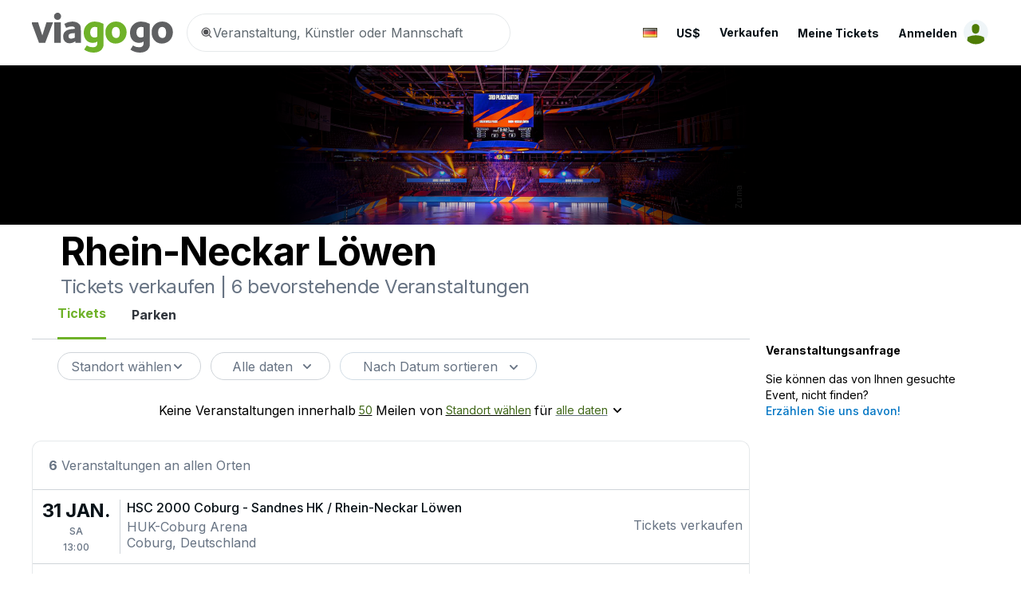

--- FILE ---
content_type: text/html; charset=utf-8
request_url: https://sell.viagogo.de/SellTickets/FindEvent/13288
body_size: 28958
content:

<!DOCTYPE html>
<html lang="de-DE" xmlns="http://www.w3.org/1999/xhtml" xmlns:fb="http://www.facebook.com/2008/fbml" xmlns:og="http://ogp.me/ns#" >

<head>


<title>Tickets verkaufen - Kaufen & verkaufen Sie Karten bei viagogo</title>
<meta name="description" content="Tickets online verkaufen war nie einfacher. Bei viagogo kann man Konzertkarten, Theaterkarten und Sport-Tickets verkaufen - das anbieten ist KOSTENLOS!" />
<meta name="keywords" content="viagogo, Tickets kaufen, Tickets verkaufen, Konzert, Sport, Theater" />

    <meta name="viewport" content="width=device-width, initial-scale=1">

<meta name="format-detection" content="telephone=no" />


<link title="viagogo" rel="search" type="application/opensearchdescription+xml" href="/opensearch.xml" />

<link rel="preconnect dns-prefetch" href="https://sell.vggcdn.net/">
<link rel="preconnect dns-prefetch" href="https://sell.vggcdn.net/" crossorigin>

<link rel="preconnect dns-prefetch" href="https://img.vggcdn.net/">
<link rel="preconnect dns-prefetch" href="https://img.vggcdn.net/" crossorigin>

<link rel="preconnect dns-prefetch" href="wt.viagogo.net">
<link rel="preconnect dns-prefetch" href="wt.viagogo.net" crossorigin>

<link rel="preconnect dns-prefetch" href="//www.google-analytics.com">
<link rel="preconnect dns-prefetch" href="//www.google-analytics.com" crossorigin>

    <link rel="preconnect" href="https://fonts.googleapis.com">
    <link rel="preconnect" href="https://fonts.gstatic.com" crossorigin>
    <link href='https://fonts.googleapis.com/css?family=Inter:400,500,600,700' rel='stylesheet'>




        <script id="app-context" type="application/json">
            {"appName":"viagogo-sell-findevent.js","anonymousId":"81474654-9239-4BBA-A67E-BDDB9305DAE5","sessionId":"CA10316E-FE9B-493D-B2DC-2376F682C87E","isUserLoggedIn":false,"baseUrl":"https://sell.viagogo.de","currentUrl":"https://sell.viagogo.de/SellTickets/FindEvent/13288","homeUrl":"https://www.viagogo.de","myAccountBaseUrl":"https://my.viagogo.de","pageVisitId":"FDCA3D3F-357A-481F-B885-2678DB2AF7A3","cobrandId":2,"isStubhub":false,"geographyId":2,"geographyName":"Deutschland","geographyCode":"de","clientApplicationId":3,"lcid":1031,"languageCode":"de","cultureName":"de-DE","languageName":"Deutsch","categoryId":13288,"currencyCode":"USD","extendedCurrencyName":"US$ US Dollar","pageIdentifier":"local","currencySymbol":"$","isRightToLeftLcid":false,"pageId":107,"isNewSiteVisit":false,"hasFooter":true,"hasStaticLinks":true,"hasSocialIcons":true,"extendedCurrencySymbol":"US$","facebookActive":true,"coordinate":"-73,983,40,765","ipCountryCode":"US","theme":"green","partnerTheme":"","topLevelCategoryId":2,"disableCSSOMInjection":false,"eurSpotPrice":0.85,"fontLanguage":"de","decimalSeparator":",","googlePageTag":{"conversionAndRemarketingAccount":"AW-734608227","additionalRemarketingAccounts":[],"pageType":"Default","googleAnalyticsTag":"G-1686WQLB4Q"},"bingAdsTag":{"tagId":"23001275"},"binaryNow":5250733973649798544,"isNativeApp":false,"canadaRedirect":false,"appVersion":"1.284.34957.38115+89451631d11dfddc8583fcdca2c290a311e70037"}
        </script>
        <script id="feature-context" type="application/json">
            {"features":{"17671":{"id":"17671","value":1,"record":false,"fSig":"pGGC7nxtDn0fcOVYvoEmp1g3px6RjVnnPEqjlOR1RS0AADE3NjcxKzE=","experimentVersion":1},"17364":{"id":"17364","value":1,"record":false,"fSig":"jQqnYP15YLLTC+iulMAzdCWwqtByNPIrNIXZS2i+PnIAADE3MzY0KzE=","experimentVersion":1},"17463":{"id":"17463","value":1,"record":false,"fSig":"w+PaRrjKBotHOPeAtwBO2RyNlunnbDIZoGU64kzsUCEAADE3NDYzKzE=","experimentVersion":1},"16165":{"id":"16165","value":1,"record":false,"fSig":"rFvBeFxvCV5atSrZi2szrZQJtg2ds/gsW3O4GMYuL9UAADE2MTY1KzE=","experimentVersion":1},"16223":{"id":"16223","value":1,"record":false,"fSig":"iqulNp5iw19csTmkIM8La2QaIibrBJIowBtVtfqyONsAADE2MjIzKzE=","experimentVersion":1},"16560":{"id":"16560","value":1,"record":false,"fSig":"k2q4UZUAka1ROFqzXC5u+CJJd+Fp+ARgZxhe/QXYWS4AADE2NTYwKzE=","experimentVersion":1},"23861":{"id":"23861","value":1,"record":false,"fSig":"ZzMTkQd9HU16fxqUWxxzxxJVKOLVsQnHyx/9inX9CY4AADIzODYxKzE=","experimentVersion":1},"16825":{"id":"16825","value":1,"record":false,"fSig":"PnxysXP4IC1PURM7NxYIwqu/yjuyVTOj2j29KxD0FwAAADE2ODI1KzE=","experimentVersion":1},"18052":{"id":"18052","value":1,"record":false,"fSig":"D/NFcsB+t3Faec7Q0u94tHhLLRVYqT9nrx8Y/M0KjdMAADE4MDUyKzE=","experimentVersion":1},"17511":{"id":"17511","value":1,"record":false,"fSig":"4hoQiwjcgwKrGU3aq/jMF7G5kv3kLKdbxBb2oUD/rLwAADE3NTExKzE=","experimentVersion":1},"15929":{"id":"15929","value":1,"record":false,"fSig":"MyKn+SIyC+7IrdJWy++2A6VvMO2q9jm+s3geV0FvQjIAADE1OTI5KzE=","experimentVersion":1},"16505":{"id":"16505","value":1,"record":false,"fSig":"iNZRKMiak5h3J8Z2IyuCCd2ZdB/Es5+J2raVqzU9SBgAADE2NTA1KzE=","experimentVersion":1},"15727":{"id":"15727","value":1,"record":false,"fSig":"dJKU5aUoEqVYhe+wT9vCC/sSBWd5wGdX5mMmk8ObDUEAADE1NzI3KzE=","experimentVersion":1},"16548":{"id":"16548","value":1,"record":false,"fSig":"2j5MwTxwRJ5PQqpZyyTbj+XLiPjb319odInaWoML3nIAADE2NTQ4KzE=","experimentVersion":1},"16478":{"id":"16478","value":1,"record":false,"fSig":"ch7XL7sRyeAtVgYZa5qooc41kBtSFK4dHwQL4NLo9tkAADE2NDc4KzE=","experimentVersion":1}},"context":{"ts":"2026-01-23T20:05:22.2427658+00:00","a":"81474654-9239-4BBA-A67E-BDDB9305DAE5","s":"CA10316E-FE9B-493D-B2DC-2376F682C87E","pv":"FDCA3D3F-357A-481F-B885-2678DB2AF7A3","av":"1.284.34957.38115+89451631d11dfddc8583fcdca2c290a311e70037","ba":"Mozilla/5.0 (Macintosh; Intel Mac OS X 10_15_7) AppleWebKit/537.36 (KHTML, like Gecko) Chrome/131.0.0.0 Safari/537.36; ClaudeBot/1.0; +claudebot@anthropic.com)","ca":3,"co":2,"lc":1031,"cc":"USD","ipc":"US","ip":1060944914,"se":"ecpuse1-sell02","pt":102,"cat":13288,"csig":"sH05C92DNWsYxDGkTrpceLyWo1aqC1GaXdaLEP9SjjcAADgxNDc0NjU0LTkyMzktNGJiYS1hNjdlLWJkZGI5MzA1ZGFlNSszKzIwMjYtMDEtMjNUMjA6MDU6MjIrZmRjYTNkM2YtMzU3YS00ODFmLWI4ODUtMjY3OGRiMmFmN2Ez"}}
        </script>
        <script id="v2-features" type="application/json">
            {}
        </script>

        <link rel="icon" href="/favicon.ico">

<meta property="og:url" content="https://www.viagogo.de/SellTickets/FindEvent/13288" /><meta property="og:title" content="" /><meta property="og:type" content="article" /><meta property="og:image" content="https://cdn.viagogo.net/img/assets/logo/viagogo_logo_fb.png" /><meta property="og:description" content="" /><meta property="og:site_name" content="viagogo.de" /><meta property="fb:admins" content="1838832188,100004244673138,100001535457519" /><meta property="fb:app_id" content="3021345037" />
        <script type="text/javascript" src="https://b2037b2ab8ee.edge.sdk.awswaf.com/b2037b2ab8ee/e960a2a18119/challenge.js" defer></script>




    <style>
        *, *:before, *:after {
            box-sizing: border-box;
        }

        html, body, button, div, span, applet, object, iframe,
        h1, h2, h3, h4, h5, h6, p, blockquote, pre,
        a, abbr, acronym, address, big, cite, code,
        del, dfn, em, img, ins, kbd, q, s, samp,
        small, strike, strong, sub, sup, tt, var,
        b, u, i, center,
        dl, dt, dd, ol, ul, li,
        fieldset, form, label, legend,
        table, caption, tbody, tfoot, thead, tr, th, td,
        article, aside, canvas, details, embed,
        figure, figcaption, footer, header, hgroup,
        menu, nav, output, ruby, section, summary,
        time, mark, audio, video {
            margin: 0;
            padding: 0;
            border: 0;
            font-size: 100%;
            font: inherit;
            vertical-align: baseline;
        }
        /* HTML5 display-role reset for older browsers */
        article, aside, details, figcaption, figure,
        footer, header, hgroup, menu, nav, section {
            display: block;
        }

        body {
            line-height: 1;
        }

        ol, ul {
            list-style: none;
        }

        input {
            color: inherit;
        }

        blockquote, q {
            quotes: none;
        }

            blockquote:before, blockquote:after,
            q:before, q:after {
                content: '';
                content: none;
            }

        table {
            border-collapse: collapse;
            border-spacing: 0;
        }

        a {
            text-decoration: none;
            color: unset;
            cursor: pointer;
        }

        button,
        select,
        textarea,
        input[type="text"],
        input[type="password"],
        input[type="datetime"],
        input[type="datetime-local"],
        input[type="date"],
        input[type="month"],
        input[type="time"],
        input[type="week"],
        input[type="number"],
        input[type="email"],
        input[type="url"],
        input[type="search"],
        input[type="tel"],
        input[type="color"] {
            font-family: inherit;
        }
        /* clears the 'X' from Internet Explorer */
        input[type=search]::-ms-clear {
            display: none;
            width: 0;
            height: 0;
        }

        input[type=search]::-ms-reveal {
            display: none;
            width: 0;
            height: 0;
        }

        /* clears the 'X' from Chrome */
        input[type="search"]::-webkit-search-decoration,
        input[type="search"]::-webkit-search-cancel-button,
        input[type="search"]::-webkit-search-results-button,
        input[type="search"]::-webkit-search-results-decoration {
            display: none;
        }

        /* adds cascade color to svgs */
        svg {
            fill: currentColor;
        }

        button {
            background-color: transparent;
            text-align: center;
            color: inherit;
        }
    </style>
    <script type="module" crossorigin>
                            !function(){try{var e="undefined"!=typeof window?window:"undefined"!=typeof global?global:"undefined"!=typeof self?self:{},a=(new e.Error).stack;a&&(e._sentryDebugIds=e._sentryDebugIds||{},e._sentryDebugIds[a]="2cc9e676-f3a7-4fa2-977d-8b751dfd2966",e._sentryDebugIdIdentifier="sentry-dbid-2cc9e676-f3a7-4fa2-977d-8b751dfd2966")}catch(e){}}();var _global="undefined"!==typeof window?window:"undefined"!==typeof global?global:"undefined"!==typeof self?self:{};_global.SENTRY_RELEASE={id:"prod-sell-690307"},function(e){function a(a){for(var c,o,t=a[0],r=a[1],n=a[2],i=0,s=[];i<t.length;i++)o=t[i],Object.prototype.hasOwnProperty.call(f,o)&&f[o]&&s.push(f[o][0]),f[o]=0;for(c in r)Object.prototype.hasOwnProperty.call(r,c)&&(e[c]=r[c]);for(l&&l(a);s.length;)s.shift()();return b.push.apply(b,n||[]),d()}function d(){for(var e,a=0;a<b.length;a++){for(var d=b[a],c=!0,t=1;t<d.length;t++){var r=d[t];0!==f[r]&&(c=!1)}c&&(b.splice(a--,1),e=o(o.s=d[0]))}return e}var c={},f={runtime:0},b=[];function o(a){if(c[a])return c[a].exports;var d=c[a]={i:a,l:!1,exports:{}};return e[a].call(d.exports,d,d.exports,o),d.l=!0,d.exports}o.e=function(e){var a=[],d=f[e];if(0!==d)if(d)a.push(d[2]);else{var c=new Promise((function(a,c){d=f[e]=[a,c]}));a.push(d[2]=c);var b,t=document.createElement("script");t.charset="utf-8",t.timeout=120,o.nc&&t.setAttribute("nonce",o.nc),t.src=function(e){return o.p+""+({"viagogo-modules":"viagogo-modules","vendors~lazy-request-event-modal~viagogo-multi-sell-delivery~viagogo-multi-sell-pricing~viagogo-mult~9a6a3ced":"vendors~lazy-request-event-modal~viagogo-multi-sell-delivery~viagogo-multi-sell-pricing~viagogo-mult~9a6a3ced","vendors~lazy-request-event-modal~viagogo-multi-sell-delivery~viagogo-season-ticket-holders~viagogo-s~28f2f6e3":"vendors~lazy-request-event-modal~viagogo-multi-sell-delivery~viagogo-season-ticket-holders~viagogo-s~28f2f6e3","vendors~lazy-request-event-modal":"vendors~lazy-request-event-modal","lazy-request-event-modal":"lazy-request-event-modal"}[e]||e)+"."+{0:"aaf0ee24",1:"d18ab2fa",2:"aff44d61",3:"de0221bb",4:"21dd2c06",5:"aab5bb4d",6:"b145f066",7:"b5024833",8:"8d4c54b4",9:"390eaf89",10:"296e53eb",11:"0e59b9ef",12:"1b980b02",13:"08785a5a",14:"ebeea7ac",15:"4792efd8",16:"f5f5d3de",17:"7941aa0d",18:"51af1011",19:"98cf5f2d",20:"359a8051",21:"35be5e72",22:"ebe7842e",23:"72552bb2",24:"803375a1",25:"baa15cb1",26:"d7743309",27:"fd7ded02",28:"39f077ae",29:"51b722ed",30:"31218c23",31:"037b9a04",32:"e76de65b",33:"3b575de4",34:"bb3581e0",35:"a89a343d",36:"3a9b83f7",37:"958987ae",38:"7b5842de",39:"0f60c24b",40:"1ae5090c",41:"c5d0419b",42:"4b75bc71",43:"0d1262e6",44:"82caf261",45:"627f1584",46:"db604e5b",47:"e1826c32",48:"902b688b",49:"5a7f81d9",50:"5554e6c7",51:"e749205c",52:"6f3e70c8",53:"601e1089",54:"1dcfd254",55:"a58aadaf",56:"d7a01c8d",57:"d2f0ec09",58:"e6179a86",59:"6d342208",60:"efbe06f9",61:"d2181ddb",62:"c18c4dcb",63:"2acc894d",64:"d8253547",65:"c6a7ed14",66:"dfed1014",67:"93cd0aab",68:"a7568b6c",69:"85da41c9",70:"48906ca3",71:"26b273e1",72:"69f3402d",73:"9448b132",74:"6625b498",75:"c82ab2e5",76:"4bf82a77",77:"f53d9348",78:"2bcc3e11",79:"485b01c3",80:"6b98bcec",81:"ed2a7ab2",82:"e07156be",83:"e4d0eb8c",84:"bca4ca29",85:"3c23c77d",86:"a7e95b6e",87:"e35cfe4a",88:"bb31d6e3",89:"cf8859d4",90:"f1269ded",91:"459ea01a",92:"717b2335",93:"9f5446d8",94:"a56ec840",95:"fa376391",96:"a6145e0c",97:"390a1c51",98:"a6f3aecc",99:"94e4b3b0",100:"1c94b8cd",101:"64cc6c06",102:"f3536edb",103:"c2d9e05f",104:"dca420a1",105:"5f14f32b",106:"f36ef59c",107:"170c5abe",108:"42e83c1f",109:"60f69848",110:"a37123b7",111:"5d5bffe3",112:"8e6e41b0",113:"e2c2f840",114:"d1460626",115:"58cf87dd",116:"7f727bea",117:"3426fcfc",118:"7bd05295",119:"20117535",120:"e4b84f8c",121:"253a38b3",122:"07a593af",123:"fc8c9e44",124:"7ca047cf",125:"1ff6667a",126:"1c915153",127:"c3fa4784",128:"365d6689",129:"c18a6887",130:"3d4c6bbd",131:"d477c391",132:"ef700770",133:"953bdf6e",134:"a770a129",135:"35aebfa4",136:"33124ef8",137:"72b48b0f",138:"809de4d8",139:"55139c81",140:"52ac452a",141:"b2e6b00e",142:"6b33437e",143:"a99cd9d6",144:"bb8eed8a",145:"90b8c317",146:"96592fa6",147:"2e52362c",148:"d6660fd9",149:"7b1367f8",150:"b3f89477",151:"06105e98",152:"f67bb8dd",153:"8c97f36b",154:"34815ff9",155:"4b7321c7",156:"913faf5a",157:"54d280fe",158:"c1ba797a",159:"e9302b9f",160:"edbd87eb",161:"1e11b06b",162:"5eab01ff",163:"a2ade7fd",164:"45217a04",165:"3b12efb9",166:"a0e3631c",167:"2723d34d",168:"7aaab7f7",169:"344d01bb",170:"de404fbb",171:"20790653",172:"36d8133c",173:"a178dc4e",174:"8e6cc244",175:"8099d8af",176:"3383809e",177:"ca56a721",178:"25728176",179:"429919e0",180:"d1a297b7",181:"a55b2260",182:"3de4b6a4",183:"fbf3fcdd",184:"e0f7d101",185:"b1e7e25e",186:"8c26c962",187:"14d29b45",188:"677104e5",189:"e16d4799",190:"6d09ee80",191:"1e753687",192:"a2426b08",193:"e4a5757f",194:"73463cc0",195:"940f12c0",196:"189a3a4d",197:"ee7d4b4f",198:"e622e42e",199:"3d35fbbb",200:"d8229836",201:"39e0b6e3",202:"6063e805",203:"9bec53ad",204:"f0943edd",205:"d0116d14",206:"4537331e",207:"1f328440",208:"355acb48",209:"49af2c00",210:"c5385da7",211:"ecf32d75",212:"52347e4b",213:"5d0fb2f8",214:"cabb1a44",215:"2b874c85",216:"e3893b37",217:"c54c3237",218:"bd2adcd7",219:"e86d3837",220:"3a68bdc8",221:"6bdbf2be",222:"56b759af",223:"2530e337",224:"607ba724",225:"e959b5be",226:"c9c69b15",227:"bea97d0c",228:"1114bcf7",229:"08d8f54f",230:"fa310794",231:"af68836f",232:"5a783293",233:"c2f9daef",234:"26bf4db6",235:"5a708072",236:"fc62217f",237:"63f34f83",238:"151f54e0",239:"46f2e685",240:"5d38be53",241:"48ea3a5b",242:"22961d17",243:"2867b1dc",244:"c6203f32",245:"19f2e5e7",246:"6c06cb80",247:"8c40648a",248:"225d9cd2",249:"e524c952",250:"022f4e99",251:"45389b35",252:"790b79dd",253:"24021799",254:"a136b557",255:"84a353b2",256:"278e91f5",257:"e4c0608b",258:"5249d640",259:"223920b2",260:"63cf291c",261:"7236bb38",262:"4dab84e8",263:"e0c5102e",264:"8c45f01b",265:"e731d473",266:"63a0caed",267:"e51a41c6",268:"8a94a782",269:"6ebff4e8",270:"e940b151",271:"359e4025",272:"220a638c",273:"f8b4b9b8",274:"5674e12c",275:"4edf01ac",276:"e108905e",277:"e5b45c3d",278:"e2c395b6",279:"9803a489",280:"b52da933",281:"195090a4",282:"050352ae",283:"c823457c",284:"dcb40bd9",285:"339e6d8c",286:"e6f4679d",287:"a34fd1fc",288:"80c4c368",289:"35cf0875",290:"6eece070",291:"78ada2ea",292:"3e5924d8",293:"53485769",294:"7c4de097",295:"a5e6e068",296:"672e06a2",297:"5fb1c82f",298:"8b640c5d",299:"210755b4",300:"0cadd3b2",301:"1a92c55b",302:"b86c9784",303:"78f2558c",304:"7bcb5fc7",305:"5cfbfeb9",306:"44afcc95",307:"72533129",308:"a092320d",309:"a74a9f17",310:"59e1b409",311:"a528b5ae",312:"9c389da4",313:"9ceccd0c",314:"a08776c1",315:"08b7df76",316:"072de0b4",317:"b621f334",318:"444c5bf5",319:"a86bfcb8",320:"71bb6525",321:"f00fd481",322:"0ad82583",323:"8246ba45",324:"a9caad7b",325:"ee23c559",326:"767d897f",327:"89bf08ff",328:"8dbc6ea4",329:"caef9062",330:"5e5d968d",331:"287ad710",332:"70ee5efd",333:"0ec2b73f",334:"0330c29f",335:"486ddddd",336:"6e830ade",337:"179625e7",338:"4e4f83e5",339:"c3eebf61",340:"a990d673",341:"1a68a266",342:"92fa699e",343:"375adade",344:"3e3bfbe9",345:"8e1d7c53",346:"8992ab7a",347:"caa09e63",348:"224aff66",349:"de8714a6",350:"9e69b034",351:"b4c02f3f",352:"33d22f4b",353:"e5dd6a5e",354:"ce532ea7",355:"f57ba613",356:"1d460c1b",357:"e451f132","viagogo-modules":"e0ef5696","vendors~lazy-request-event-modal~viagogo-multi-sell-delivery~viagogo-multi-sell-pricing~viagogo-mult~9a6a3ced":"22f42a34","vendors~lazy-request-event-modal~viagogo-multi-sell-delivery~viagogo-season-ticket-holders~viagogo-s~28f2f6e3":"fa6b6aab","vendors~lazy-request-event-modal":"1acbc9c8","lazy-request-event-modal":"e7f76deb"}[e]+".chunk.js"}(e),0!==t.src.indexOf(window.location.origin+"/")&&(t.crossOrigin="anonymous");var r=new Error;b=function(a){t.onerror=t.onload=null,clearTimeout(n);var d=f[e];if(0!==d){if(d){var c=a&&("load"===a.type?"missing":a.type),b=a&&a.target&&a.target.src;r.message="Loading chunk "+e+" failed.\n("+c+": "+b+")",r.name="ChunkLoadError",r.type=c,r.request=b,d[1](r)}f[e]=void 0}};var n=setTimeout((function(){b({type:"timeout",target:t})}),12e4);t.onerror=t.onload=b,document.head.appendChild(t)}return Promise.all(a)},o.m=e,o.c=c,o.d=function(e,a,d){o.o(e,a)||Object.defineProperty(e,a,{enumerable:!0,get:d})},o.r=function(e){"undefined"!==typeof Symbol&&Symbol.toStringTag&&Object.defineProperty(e,Symbol.toStringTag,{value:"Module"}),Object.defineProperty(e,"__esModule",{value:!0})},o.t=function(e,a){if(1&a&&(e=o(e)),8&a)return e;if(4&a&&"object"===typeof e&&e&&e.__esModule)return e;var d=Object.create(null);if(o.r(d),Object.defineProperty(d,"default",{enumerable:!0,value:e}),2&a&&"string"!=typeof e)for(var c in e)o.d(d,c,function(a){return e[a]}.bind(null,c));return d},o.n=function(e){var a=e&&e.__esModule?function(){return e.default}:function(){return e};return o.d(a,"a",a),a},o.o=function(e,a){return Object.prototype.hasOwnProperty.call(e,a)},o.p="https://sell.vggcdn.net/scripts/d/e/r/",o.oe=function(e){throw console.error(e),e};var t=window.webpackJsonp=window.webpackJsonp||[],r=t.push.bind(t);t.push=a,t=t.slice();for(var n=0;n<t.length;n++)a(t[n]);var l=r;d()}([]);
//# sourceMappingURL=runtime.8486b880.js.map
    </script>
    <script type="module" crossorigin>
                        !function(){try{var t="undefined"!=typeof window?window:"undefined"!=typeof global?global:"undefined"!=typeof self?self:{},e=(new t.Error).stack;e&&(t._sentryDebugIds=t._sentryDebugIds||{},t._sentryDebugIds[e]="3b37fe0d-662d-4e15-b33e-888c65b7b8b0",t._sentryDebugIdIdentifier="sentry-dbid-3b37fe0d-662d-4e15-b33e-888c65b7b8b0")}catch(t){}}();var _global="undefined"!==typeof window?window:"undefined"!==typeof global?global:"undefined"!==typeof self?self:{};_global.SENTRY_RELEASE={id:"prod-sell-690307"},(window.webpackJsonp=window.webpackJsonp||[]).push([["vgo-web-vitals"],{11:function(t,e,n){"use strict";n.d(e,"b",(function(){return r})),n.d(e,"d",(function(){return o})),n.d(e,"c",(function(){return y})),n.d(e,"a",(function(){return i}));var r={};n.r(r),n.d(r,"get",(function(){return u})),n.d(r,"set",(function(){return c})),n.d(r,"truncate",(function(){return a})),n.d(r,"contains",(function(){return s})),n.d(r,"isEnabled",(function(){return l}));var o={};n.r(o),n.d(o,"get",(function(){return v})),n.d(o,"set",(function(){return f})),n.d(o,"truncate",(function(){return g})),n.d(o,"contains",(function(){return p})),n.d(o,"isEnabled",(function(){return h}));var i={};n.r(i),n.d(i,"ADV_SEARCH",(function(){return j})),n.d(i,"CONTENT",(function(){return w})),n.d(i,"DOM_DATA",(function(){return O})),n.d(i,"PAGE_EVENT",(function(){return E})),n.d(i,"CLIENT_PARTICIPATION",(function(){return _})),n.d(i,"FEATURE_TRACKING",(function(){return m})),n.d(i,"CONTENT_NOT_FOUND",(function(){return S}));var c=(t,e,n)=>{try{window.localStorage.setItem(d(t,e),JSON.stringify(n))}catch(r){console.log(r)}},u=(t,e)=>{var n=window.localStorage.getItem(d(t,e));try{return JSON.parse(n)}catch(r){console.log(r)}return null},a=function(t,e){var n=arguments.length>2&&void 0!==arguments[2]?arguments[2]:"";try{window.localStorage.setItem(d(t,e),JSON.stringify(n))}catch(r){console.log(r)}},s=(t,e)=>{var n=u(d(t,e));return n&&null!==n},d=(t,e)=>"".concat(e,"_").concat(t),l=()=>window.localStorage&&"function"===typeof window.localStorage.getItem&&"function"===typeof window.localStorage.setItem&&"function"===typeof window.localStorage.removeItem,f=(t,e,n)=>{try{window.sessionStorage.setItem(b(t,e),JSON.stringify(n))}catch(r){console.log(r)}},v=(t,e)=>{var n=window.sessionStorage.getItem(b(t,e));try{return JSON.parse(n)}catch(r){console.log(r)}return null},g=function(t,e){var n=arguments.length>2&&void 0!==arguments[2]?arguments[2]:"";try{window.sessionStorage.setItem(b(t,e),JSON.stringify(n))}catch(r){console.log(r)}},p=(t,e)=>{var n=v(b(t,e));return n&&null!==n},b=(t,e)=>"".concat(e,"_").concat(t),h=()=>window.sessionStorage&&"function"===typeof window.sessionStorage.getItem&&"function"===typeof window.sessionStorage.setItem&&"function"===typeof window.sessionStorage.removeItem,y=n(72),w="__CONTENT__",O="__DOM_DATA__",E="__PAGE_EVENT__",_="__CLIENT_PARTICIPATION__",m="__FEATURE_TRACKING__",S="__CONTENT_NOT_FOUND__",j="__ADV_SEARCH__"},1114:function(t,e,n){t.exports=n(1115)},1115:function(t,e,n){"use strict";n.r(e);var r=n(775),o=n(5),i=n(76),c=(t,e)=>{Object(i.a)(o.a.LOADED,t,e)};Object(r.a)((function(t){c("WvCLS",t.value.toFixed(2))})),Object(r.c)((function(t){c("WvFID",t.value.toFixed(2))})),Object(r.b)((function(t){c("WvFCP",t.value.toFixed(2))})),Object(r.d)((function(t){c("WvLCP",t.value.toFixed(2))})),Object(r.e)((function(t){c("WvTTFB",t.value.toFixed(2))}))},158:function(t,e,n){"use strict";n.d(e,"a",(function(){return T})),n.d(e,"b",(function(){return N}));var r=n(0),o=n(143),i=n.n(o),c=n(48),u=n(88),a=n(11),s=n(12),d=n(69),l=(t,e,n,r,o)=>{var i={};return i.Name=e,i.PageVisitId=t,i.Data=[],i.Data.push({[n]:r}),o&&i.Data.push({PageArea:o}),i},f=n(65),v="storedPageEventsBatched",g="".concat(s.a.getTrackingSiteUrl(),"/ipeb"),p=a.b.isEnabled()?a.b:a.c,b=null,h=()=>{p.truncate(v,a.a.PAGE_EVENT,[])},y=()=>p.get(v,a.a.PAGE_EVENT)||[],w=function(t){var{keepalive:e}=arguments.length>1&&void 0!==arguments[1]?arguments[1]:{};return Object(c.a)(g,{keepalive:e,method:"post",disableAntiForgeryHeader:!0,headers:{"content-type":"text/plain"},body:JSON.stringify(t)})},O=()=>{var t,e=y();e.length>0&&(h(),null!==(t=navigator)&&void 0!==t&&t.sendBeacon&&navigator.sendBeacon(g,JSON.stringify(e))||w(e,{keepalive:!0}).catch(i.a))},E=()=>{var t=y();return 0===t.length?Promise.resolve():(h(),Object(u.a)(()=>w(t))())},_=()=>{b=setTimeout(()=>{E().catch(t=>{console.log(t)}).finally(()=>{clearTimeout(b),_()})},1e4)},m=t=>{var e;null===(e=window.SHAppApi)||void 0===e||e.sendWebPageEvent(t)},S=t=>{var e=y();e.push(t),p.set(v,a.a.PAGE_EVENT,e),e.length>=100&&E()},j=()=>{var t,{isNativeApp:e,shouldTrackPageEventsThroughNativeBridge:n}=Object(d.a)();return n&&e&&!(null===(t=window.SHAppApi)||void 0===t||!t.sendWebPageEvent)},T=function(t,e){var n=arguments.length>2&&void 0!==arguments[2]?arguments[2]:"",{pageVisitId:r}=Object(d.a)(),o=l(r,t,e,n);j()?m(o):S(o)},N=()=>{Object(f.c)(O),Object(r.useEffect)(()=>(_(),()=>{b&&clearTimeout(b)}),[])}},48:function(t,e,n){"use strict";n.d(e,"b",(function(){return v}));var r,o=n(9),i=n.n(o),c=n(79),u=n(116),a=n.n(u),s=n(146),d=n.n(s),l={},f=(t,e)=>{if(t in l)for(var n=l[t],r=0;r<n.length;r++)if(a()(n[r].options,e))return[!0,n[r]];return[!1,{}]},v=function(){var t=i()((function*(t,e){var n=yield fetch(t,e);if(n.ok){var r,o=[...n.headers.entries()].find(t=>{var[e]=t;return"content-type"===e}),i=null!==(r=null===o||void 0===o?void 0:o[1])&&void 0!==r?r:null;return i&&i.includes("application/json")?yield n.json():yield n.text()}throw new Error("send request error - ".concat(JSON.stringify({status:n.status,message:n.message})))}));return function(e,n){return t.apply(this,arguments)}}();e.a=Object(c.a)((r=v,(t,e)=>{var n,o=t.toString(),[i,c]=f(o,e);if(i){var u={},s=new Promise((t,e)=>{u.resolve=t,u.reject=e});c.handlers.push(u),n=s}else{var v=d()(e),g=r(o,e).then(t=>{var[,e]=f(o,v);return e.handlers.forEach(e=>{e.resolve(t)}),t}).catch(t=>{var[,e]=f(o,v);throw e.handlers.forEach(e=>{e.reject(t)}),t}).finally(t=>((t,e)=>{if(t in l){var n=l[t].filter(t=>!1===a()(t.options,e));n.length>0?l[t]=n:delete l[t]}})(o,v));((t,e)=>{var n={options:e,handlers:[]};t in l?l[t].push(n):l[t]=[n]})(o,v),n=g}return n}))},5:function(t,e,n){"use strict";n.d(e,"a",(function(){return r}));var r={CLICK:"Click",CHANGE:"Change",FEATURETRACKING:"FeatureTracking",LOADED:"Loaded",OPEN:"Open",CLOSE:"Close",FAILED:"Failed",SELECT:"Select",SCROLL:"Scroll",LOGGING:"Logging",HOVER:"Hover"}},65:function(t,e,n){"use strict";n.d(e,"a",(function(){return u})),n.d(e,"b",(function(){return a})),n.d(e,"c",(function(){return s}));var r=n(0),o=()=>"visibilityState"in document,i=()=>o()?"visibilitychange":"pagehide",c=()=>o()?document:window,u=t=>{var e=i();c().addEventListener(e,t)},a=t=>e=>{o()&&"hidden"!==document.visibilityState&&!document.hidden||t(e)},s=t=>{Object(r.useEffect)(()=>{var e=a(t);return u(e),()=>{(t=>{var e=i();c().removeEventListener(e,t)})(e)}},[t])}},72:function(t,e,n){"use strict";n.r(e),n.d(e,"get",(function(){return i})),n.d(e,"set",(function(){return o})),n.d(e,"truncate",(function(){return u})),n.d(e,"contains",(function(){return c})),n.d(e,"isEnabled",(function(){return s}));var r={},o=(t,e,n)=>{r[a(t,e)]=n},i=(t,e)=>r[a(t,e)],c=(t,e)=>a(t,e)in r,u=function(t,e){var n=arguments.length>2&&void 0!==arguments[2]?arguments[2]:"";r[a(t,e)]=n},a=(t,e)=>"".concat(e,"_").concat(t),s=()=>!0},76:function(t,e,n){"use strict";n.d(e,"a",(function(){return o}));var r=n(158),o=function(t,e){var n=arguments.length>2&&void 0!==arguments[2]?arguments[2]:"";Object(r.a)(t,e,n)}},79:function(t,e,n){"use strict";n.d(e,"b",(function(){return y}));var r=n(9),o=n.n(r),i=n(8),c=n.n(i);function u(t,e){var n=Object.keys(t);if(Object.getOwnPropertySymbols){var r=Object.getOwnPropertySymbols(t);e&&(r=r.filter((function(e){return Object.getOwnPropertyDescriptor(t,e).enumerable}))),n.push.apply(n,r)}return n}function a(t){for(var e=1;e<arguments.length;e++){var n=null!=arguments[e]?arguments[e]:{};e%2?u(Object(n),!0).forEach((function(e){c()(t,e,n[e])})):Object.getOwnPropertyDescriptors?Object.defineProperties(t,Object.getOwnPropertyDescriptors(n)):u(Object(n)).forEach((function(e){Object.defineProperty(t,e,Object.getOwnPropertyDescriptor(n,e))}))}return t}var s=(t,e,n)=>(!0!==(null===e||void 0===e?void 0:e.disableAntiForgeryHeader)&&null!==e&&void 0!==e&&e.method&&"get"!==e.method.toLowerCase()&&(e.headers=a(a({},e.headers),{},{"x-csrf-token":window.document.getElementById("x-csrf-token").value})),n(t,e)),d=n(204),l=function(){var t=o()((function*(t,e,n){try{return yield n(t,e)}catch(r){throw Object(d.b)(r,{contexts:{fetch:{url:t,options:e}}}),r}}));return function(e,n,r){return t.apply(this,arguments)}}(),f=function(){var t=o()((function*(t,e,n){var r=yield n(t,e);return null!==r&&void 0!==r&&r.redirected?(window.location.href=r.url,null):r}));return function(e,n,r){return t.apply(this,arguments)}}();function v(t,e){var n=Object.keys(t);if(Object.getOwnPropertySymbols){var r=Object.getOwnPropertySymbols(t);e&&(r=r.filter((function(e){return Object.getOwnPropertyDescriptor(t,e).enumerable}))),n.push.apply(n,r)}return n}var g=[l,s,f],p=[function(){var t=o()((function*(t,e,n){var{signal:r}=function(t){for(var e=1;e<arguments.length;e++){var n=null!=arguments[e]?arguments[e]:{};e%2?v(Object(n),!0).forEach((function(e){c()(t,e,n[e])})):Object.getOwnPropertyDescriptors?Object.defineProperties(t,Object.getOwnPropertyDescriptors(n)):v(Object(n)).forEach((function(e){Object.defineProperty(t,e,Object.getOwnPropertyDescriptor(n,e))}))}return t}({},e);return!0===(null===r||void 0===r?void 0:r.aborted)&&null!==r&&void 0!==r&&r.reason?null:yield n(t,e)}));return function(e,n,r){return t.apply(this,arguments)}}(),l,s,f],b=n(12);class h{constructor(){this._stack=[]}add(t){this._stack.push(t)}start(t,e){var n=this;return o()((function*(){var r=0,i=function(){var t=o()((function*(t,e){var o=n._stack[r++];try{return yield o(t,e,i)}catch(c){throw b.a.isDev()&&console.error(c),c}}));return function(e,n){return t.apply(this,arguments)}}();return i(t,e)}))()}}e.a=t=>function(){var e=o()((function*(e,n){for(var r=arguments.length>2&&void 0!==arguments[2]?arguments[2]:[],i=new h,c=[...g,...r],u=0;u<c.length;u++)i.add(c[u]);return i.add(function(){var e=o()((function*(e,n){return yield t(e,n)}));return function(t,n){return e.apply(this,arguments)}}()),i.start(e,n)}));return function(t,n){return e.apply(this,arguments)}}();var y=t=>function(){var e=o()((function*(e,n){for(var r=arguments.length>2&&void 0!==arguments[2]?arguments[2]:[],i=new h,c=[...p,...r],u=0;u<c.length;u++)i.add(c[u]);return i.add(function(){var e=o()((function*(e,n){return yield t(e,n)}));return function(t,n){return e.apply(this,arguments)}}()),i.start(e,n)}));return function(t,n){return e.apply(this,arguments)}}()},88:function(t,e,n){"use strict";var r=n(9),o=n.n(r),i=t=>new Promise(e=>setTimeout(e,t));e.a=function(t){var e=arguments.length>1&&void 0!==arguments[1]?arguments[1]:3;return o()((function*(){if(e<1)throw new Error("should try at least more than once");for(var n=1;n<=e;)try{return yield t()}catch(r){if(n++>=e)throw r;yield i(1e3)}}))}}},[[1114,"runtime","viagogo-modules","vendors~vgo-web-vitals~viagogo-error~viagogo-find~viagogo-multi-sell-confirmation~viagogo-multi-sell~b75d9726","vendors~vgo-web-vitals"]]]);
//# sourceMappingURL=vgo-web-vitals.30e98fdc.chunk.js.map
    </script>
    <script type="module" crossorigin src="https://sell.vggcdn.net/scripts/d/e/r/viagogo-modules.e0ef5696.chunk.js"></script>
    <script type="module" crossorigin src="https://sell.vggcdn.net/scripts/d/e/r/icon.c064b54e.chunk.js"></script>
    <script type="module" crossorigin src="https://sell.vggcdn.net/scripts/d/e/r/viagogo-sell-findevent.f26675cb.chunk.js"></script>

            <script type="module" crossorigin src="https://sell.vggcdn.net/scripts/d/e/r/icon.c064b54e.chunk.js"></script>
            <script type="module" crossorigin src="https://sell.vggcdn.net/scripts/d/e/r/viagogo-modules.e0ef5696.chunk.js"></script>
            <script type="module" crossorigin src="https://sell.vggcdn.net/scripts/d/e/r/vendors~vgo-web-vitals~viagogo-error~viagogo-find~viagogo-multi-sell-confirmation~viagogo-multi-sell~b75d9726.ba5f923e.chunk.js"></script>
            <script type="module" crossorigin src="https://sell.vggcdn.net/scripts/d/e/r/vendors~viagogo-error~viagogo-find~viagogo-multi-sell-confirmation~viagogo-multi-sell-dashboard~viag~ffefdebc.c0b5e433.chunk.js"></script>
            <script type="module" crossorigin src="https://sell.vggcdn.net/scripts/d/e/r/vendors~viagogo-find~viagogo-sell-confirmation~viagogo-sell-findevent~viagogo-sell-pipeline-all-pric~14853d09.7aa2a05b.chunk.js"></script>
            <script type="module" crossorigin src="https://sell.vggcdn.net/scripts/d/e/r/vendors~viagogo-find~viagogo-multi-sell-pricing~viagogo-sell-findevent~viagogo-sell-pipeline-all-pri~37296366.8542f8a1.chunk.js"></script>
            <script type="module" crossorigin src="https://sell.vggcdn.net/scripts/d/e/r/vendors~viagogo-find~viagogo-multi-sell-delivery~viagogo-sell-findevent~viagogo-sell-ticketdetails.301ff160.chunk.js"></script>
            <script type="module" crossorigin src="https://sell.vggcdn.net/scripts/d/e/r/vendors~viagogo-find~viagogo-sell-findevent.1a17f07c.chunk.js"></script>
            <script type="module" crossorigin src="https://sell.vggcdn.net/scripts/d/e/r/viagogo-sell-findevent.f26675cb.chunk.js"></script>

</head>

<body class="go_L1031 go_A2 go_CUSD v-L-1031 v-A-2 v-C-USD go_selltickets_tablet v-selltickets_tablet go_selltickets_tablet_findevent v-selltickets_tablet-findevent vt3">

<input type="hidden" id="x-csrf-token" name="x-csrf-token" value="NbXX3010_zMOeeQzbE115SOgtnb7w-QMiSXa5y281mo2FfjDc8shvcmbDq6nK6q8GzlK3vpsrUbPHK32vIGZN8X4KW4i3VcEemZfTBD6wdM">
<input type="hidden" id="google-recaptcha-v2-sitekey" name="google-recaptcha-v2-sitekey" value="6LckUScUAAAAAN3Poew0YuQiT-o9ARG8sK0euTIM">
<input type="hidden" id="google-recaptcha-sitekey" name="google-recaptcha-sitekey" value="6LdM-_IUAAAAAFTKxGv8lySlDCe_HgO4ThLNdvZo">


<div id="app"></div>
<div id="modal-root"></div>

    <script id="page-content" type="application/json">
                         [{"Id":"+ozphMvsCymJEC91RetpgowsCqVdD1AMnOWuPOus0XgAAJGBGwA=","Title":null,"Body":"Abbrechen"},{"Id":"ftGZVYIhkrSInhSdL74ck7hYrzUwTHqDkQvrwPFfP84AACmfGwA=","Title":null,"Body":"Datumsbereich auswählen"},{"Id":"ORzyOafdFn9mxLJzVBbbfxV04Cc78Kc5S98+8YRtHJ4AANrsDwA=","Title":null,"Body":"Seit"},{"Id":"3mdap/Szy2Ifh6geVuWCVQ2TPkdnVYn95e5lqCkRsSAAAMLJGgA=","Title":null,"Body":"An"},{"Id":"/EtKH8+YYTGtFxxioiOddSrM1eoxq4wQ6PsdS8kz3ewAACtJHQA=","Title":null,"Body":"Offizieller Fan-to-Fan-Ticketmarktplatz der Rhein-Neckar Löwen"},{"Id":"/EtKH8+YYTGtFxxioiOddSrM1eoxq4wQ6PsdS8kz3ewAACtJHQA=","Title":null,"Body":"Offizieller Fan-to-Fan-Ticketmarktplatz der Rhein-Neckar Löwen"},{"Id":"AVlDbntveeUcSQ58d30Mk9Vw601NvQy221G+FdQvsk8AAJvSLgA=","Title":null,"Body":"Autorisierter Marktplatz der MLB"},{"Id":"tbYY5QP+5QyZofI/T67J7+d00gYvduuy0FtvWSMsiZkAACxJHQA=","Title":null,"Body":"Offizieller Weiterverkaufs-Marktplatz von Rhein-Neckar Löwen"},{"Id":"tbYY5QP+5QyZofI/T67J7+d00gYvduuy0FtvWSMsiZkAACxJHQA=","Title":null,"Body":"Offizieller Weiterverkaufs-Marktplatz von Rhein-Neckar Löwen"},{"Id":"+LlzU+wuNiMWiQ/XEc2I9tHl7ePymyKq1VYLNaH4nNMAADBJHQA=","Title":null,"Body":"Offizieller Ticketing-Partner von Rhein-Neckar Löwen"},{"Id":"+LlzU+wuNiMWiQ/XEc2I9tHl7ePymyKq1VYLNaH4nNMAADBJHQA=","Title":null,"Body":"Offizieller Ticketing-Partner von Rhein-Neckar Löwen"},{"Id":"AVlDbntveeUcSQ58d30Mk9Vw601NvQy221G+FdQvsk8AAJvSLgA=","Title":null,"Body":"Autorisierter Marktplatz der MLB"},{"Id":"+LlzU+wuNiMWiQ/XEc2I9tHl7ePymyKq1VYLNaH4nNMAADBJHQA=","Title":null,"Body":"Offizieller Ticketing-Partner von Rhein-Neckar Löwen"},{"Id":"+LlzU+wuNiMWiQ/XEc2I9tHl7ePymyKq1VYLNaH4nNMAADBJHQA=","Title":null,"Body":"Offizieller Ticketing-Partner von Rhein-Neckar Löwen"},{"Id":"+LlzU+wuNiMWiQ/XEc2I9tHl7ePymyKq1VYLNaH4nNMAADBJHQA=","Title":null,"Body":"Offizieller Ticketing-Partner von Rhein-Neckar Löwen"},{"Id":"+LlzU+wuNiMWiQ/XEc2I9tHl7ePymyKq1VYLNaH4nNMAADBJHQA=","Title":null,"Body":"Offizieller Ticketing-Partner von Rhein-Neckar Löwen"},{"Id":"AVlDbntveeUcSQ58d30Mk9Vw601NvQy221G+FdQvsk8AAJvSLgA=","Title":null,"Body":"Autorisierter Marktplatz der MLB"},{"Id":"+LlzU+wuNiMWiQ/XEc2I9tHl7ePymyKq1VYLNaH4nNMAADBJHQA=","Title":null,"Body":"Offizieller Ticketing-Partner von Rhein-Neckar Löwen"},{"Id":"+LlzU+wuNiMWiQ/XEc2I9tHl7ePymyKq1VYLNaH4nNMAADBJHQA=","Title":null,"Body":"Offizieller Ticketing-Partner von Rhein-Neckar Löwen"},{"Id":"AVlDbntveeUcSQ58d30Mk9Vw601NvQy221G+FdQvsk8AAJvSLgA=","Title":null,"Body":"Autorisierter Marktplatz der MLB"},{"Id":"/EtKH8+YYTGtFxxioiOddSrM1eoxq4wQ6PsdS8kz3ewAACtJHQA=","Title":null,"Body":"Offizieller Fan-to-Fan-Ticketmarktplatz der Rhein-Neckar Löwen"},{"Id":"e/Xv+MqDgzz1ZS08/lcM7tB9w8HKL2BEzRDCMgAx5NYAACpJHQA=","Title":null,"Body":"Offizieller Ticket-Marktplatz derRhein-Neckar Löwen"},{"Id":"e/Xv+MqDgzz1ZS08/lcM7tB9w8HKL2BEzRDCMgAx5NYAACpJHQA=","Title":null,"Body":"Offizieller Ticket-Marktplatz derRhein-Neckar Löwen"},{"Id":"AVlDbntveeUcSQ58d30Mk9Vw601NvQy221G+FdQvsk8AAJvSLgA=","Title":null,"Body":"Autorisierter Marktplatz der MLB"},{"Id":"AVlDbntveeUcSQ58d30Mk9Vw601NvQy221G+FdQvsk8AAJvSLgA=","Title":null,"Body":"Autorisierter Marktplatz der MLB"},{"Id":"AVlDbntveeUcSQ58d30Mk9Vw601NvQy221G+FdQvsk8AAJvSLgA=","Title":null,"Body":"Autorisierter Marktplatz der MLB"},{"Id":"e/Xv+MqDgzz1ZS08/lcM7tB9w8HKL2BEzRDCMgAx5NYAACpJHQA=","Title":null,"Body":"Offizieller Ticket-Marktplatz derRhein-Neckar Löwen"},{"Id":"e/Xv+MqDgzz1ZS08/lcM7tB9w8HKL2BEzRDCMgAx5NYAACpJHQA=","Title":null,"Body":"Offizieller Ticket-Marktplatz derRhein-Neckar Löwen"},{"Id":"AVlDbntveeUcSQ58d30Mk9Vw601NvQy221G+FdQvsk8AAJvSLgA=","Title":null,"Body":"Autorisierter Marktplatz der MLB"},{"Id":"/EtKH8+YYTGtFxxioiOddSrM1eoxq4wQ6PsdS8kz3ewAACtJHQA=","Title":null,"Body":"Offizieller Fan-to-Fan-Ticketmarktplatz der Rhein-Neckar Löwen"},{"Id":"/EtKH8+YYTGtFxxioiOddSrM1eoxq4wQ6PsdS8kz3ewAACtJHQA=","Title":null,"Body":"Offizieller Fan-to-Fan-Ticketmarktplatz der Rhein-Neckar Löwen"},{"Id":"AVlDbntveeUcSQ58d30Mk9Vw601NvQy221G+FdQvsk8AAJvSLgA=","Title":null,"Body":"Autorisierter Marktplatz der MLB"},{"Id":"AVlDbntveeUcSQ58d30Mk9Vw601NvQy221G+FdQvsk8AAJvSLgA=","Title":null,"Body":"Autorisierter Marktplatz der MLB"},{"Id":"AVlDbntveeUcSQ58d30Mk9Vw601NvQy221G+FdQvsk8AAJvSLgA=","Title":null,"Body":"Autorisierter Marktplatz der MLB"},{"Id":"AVlDbntveeUcSQ58d30Mk9Vw601NvQy221G+FdQvsk8AAJvSLgA=","Title":null,"Body":"Autorisierter Marktplatz der MLB"},{"Id":"e/Xv+MqDgzz1ZS08/lcM7tB9w8HKL2BEzRDCMgAx5NYAACpJHQA=","Title":null,"Body":"Offizieller Ticket-Marktplatz derRhein-Neckar Löwen"},{"Id":"/EtKH8+YYTGtFxxioiOddSrM1eoxq4wQ6PsdS8kz3ewAACtJHQA=","Title":null,"Body":"Offizieller Fan-to-Fan-Ticketmarktplatz der Rhein-Neckar Löwen"},{"Id":"/EtKH8+YYTGtFxxioiOddSrM1eoxq4wQ6PsdS8kz3ewAACtJHQA=","Title":null,"Body":"Offizieller Fan-to-Fan-Ticketmarktplatz der Rhein-Neckar Löwen"},{"Id":"/EtKH8+YYTGtFxxioiOddSrM1eoxq4wQ6PsdS8kz3ewAACtJHQA=","Title":null,"Body":"Offizieller Fan-to-Fan-Ticketmarktplatz der Rhein-Neckar Löwen"},{"Id":"/EtKH8+YYTGtFxxioiOddSrM1eoxq4wQ6PsdS8kz3ewAACtJHQA=","Title":null,"Body":"Offizieller Fan-to-Fan-Ticketmarktplatz der Rhein-Neckar Löwen"},{"Id":"+LlzU+wuNiMWiQ/XEc2I9tHl7ePymyKq1VYLNaH4nNMAADBJHQA=","Title":null,"Body":"Offizieller Ticketing-Partner von Rhein-Neckar Löwen"},{"Id":"AVlDbntveeUcSQ58d30Mk9Vw601NvQy221G+FdQvsk8AAJvSLgA=","Title":null,"Body":"Autorisierter Marktplatz der MLB"},{"Id":"/EtKH8+YYTGtFxxioiOddSrM1eoxq4wQ6PsdS8kz3ewAACtJHQA=","Title":null,"Body":"Offizieller Fan-to-Fan-Ticketmarktplatz der Rhein-Neckar Löwen"},{"Id":"/EtKH8+YYTGtFxxioiOddSrM1eoxq4wQ6PsdS8kz3ewAACtJHQA=","Title":null,"Body":"Offizieller Fan-to-Fan-Ticketmarktplatz der Rhein-Neckar Löwen"},{"Id":"/EtKH8+YYTGtFxxioiOddSrM1eoxq4wQ6PsdS8kz3ewAACtJHQA=","Title":null,"Body":"Offizieller Fan-to-Fan-Ticketmarktplatz der Rhein-Neckar Löwen"},{"Id":"/EtKH8+YYTGtFxxioiOddSrM1eoxq4wQ6PsdS8kz3ewAACtJHQA=","Title":null,"Body":"Offizieller Fan-to-Fan-Ticketmarktplatz der Rhein-Neckar Löwen"},{"Id":"/EtKH8+YYTGtFxxioiOddSrM1eoxq4wQ6PsdS8kz3ewAACtJHQA=","Title":null,"Body":"Offizieller Fan-to-Fan-Ticketmarktplatz der Rhein-Neckar Löwen"},{"Id":"/EtKH8+YYTGtFxxioiOddSrM1eoxq4wQ6PsdS8kz3ewAACtJHQA=","Title":null,"Body":"Offizieller Fan-to-Fan-Ticketmarktplatz der Rhein-Neckar Löwen"},{"Id":"AVlDbntveeUcSQ58d30Mk9Vw601NvQy221G+FdQvsk8AAJvSLgA=","Title":null,"Body":"Autorisierter Marktplatz der MLB"},{"Id":"/EtKH8+YYTGtFxxioiOddSrM1eoxq4wQ6PsdS8kz3ewAACtJHQA=","Title":null,"Body":"Offizieller Fan-to-Fan-Ticketmarktplatz der Rhein-Neckar Löwen"},{"Id":"/EtKH8+YYTGtFxxioiOddSrM1eoxq4wQ6PsdS8kz3ewAACtJHQA=","Title":null,"Body":"Offizieller Fan-to-Fan-Ticketmarktplatz der Rhein-Neckar Löwen"},{"Id":"e/Xv+MqDgzz1ZS08/lcM7tB9w8HKL2BEzRDCMgAx5NYAACpJHQA=","Title":null,"Body":"Offizieller Ticket-Marktplatz derRhein-Neckar Löwen"},{"Id":"e/Xv+MqDgzz1ZS08/lcM7tB9w8HKL2BEzRDCMgAx5NYAACpJHQA=","Title":null,"Body":"Offizieller Ticket-Marktplatz derRhein-Neckar Löwen"},{"Id":"AVlDbntveeUcSQ58d30Mk9Vw601NvQy221G+FdQvsk8AAJvSLgA=","Title":null,"Body":"Autorisierter Marktplatz der MLB"},{"Id":"AVlDbntveeUcSQ58d30Mk9Vw601NvQy221G+FdQvsk8AAJvSLgA=","Title":null,"Body":"Autorisierter Marktplatz der MLB"},{"Id":"AVlDbntveeUcSQ58d30Mk9Vw601NvQy221G+FdQvsk8AAJvSLgA=","Title":null,"Body":"Autorisierter Marktplatz der MLB"},{"Id":"/EtKH8+YYTGtFxxioiOddSrM1eoxq4wQ6PsdS8kz3ewAACtJHQA=","Title":null,"Body":"Offizieller Fan-to-Fan-Ticketmarktplatz der Rhein-Neckar Löwen"},{"Id":"/EtKH8+YYTGtFxxioiOddSrM1eoxq4wQ6PsdS8kz3ewAACtJHQA=","Title":null,"Body":"Offizieller Fan-to-Fan-Ticketmarktplatz der Rhein-Neckar Löwen"},{"Id":"AVlDbntveeUcSQ58d30Mk9Vw601NvQy221G+FdQvsk8AAJvSLgA=","Title":null,"Body":"Autorisierter Marktplatz der MLB"},{"Id":"/EtKH8+YYTGtFxxioiOddSrM1eoxq4wQ6PsdS8kz3ewAACtJHQA=","Title":null,"Body":"Offizieller Fan-to-Fan-Ticketmarktplatz der Rhein-Neckar Löwen"},{"Id":"/EtKH8+YYTGtFxxioiOddSrM1eoxq4wQ6PsdS8kz3ewAACtJHQA=","Title":null,"Body":"Offizieller Fan-to-Fan-Ticketmarktplatz der Rhein-Neckar Löwen"},{"Id":"+LlzU+wuNiMWiQ/XEc2I9tHl7ePymyKq1VYLNaH4nNMAADBJHQA=","Title":null,"Body":"Offizieller Ticketing-Partner von Rhein-Neckar Löwen"},{"Id":"+LlzU+wuNiMWiQ/XEc2I9tHl7ePymyKq1VYLNaH4nNMAADBJHQA=","Title":null,"Body":"Offizieller Ticketing-Partner von Rhein-Neckar Löwen"},{"Id":"AVlDbntveeUcSQ58d30Mk9Vw601NvQy221G+FdQvsk8AAJvSLgA=","Title":null,"Body":"Autorisierter Marktplatz der MLB"},{"Id":"e/Xv+MqDgzz1ZS08/lcM7tB9w8HKL2BEzRDCMgAx5NYAACpJHQA=","Title":null,"Body":"Offizieller Ticket-Marktplatz derRhein-Neckar Löwen"},{"Id":"e/Xv+MqDgzz1ZS08/lcM7tB9w8HKL2BEzRDCMgAx5NYAACpJHQA=","Title":null,"Body":"Offizieller Ticket-Marktplatz derRhein-Neckar Löwen"},{"Id":"AVlDbntveeUcSQ58d30Mk9Vw601NvQy221G+FdQvsk8AAJvSLgA=","Title":null,"Body":"Autorisierter Marktplatz der MLB"},{"Id":"/EtKH8+YYTGtFxxioiOddSrM1eoxq4wQ6PsdS8kz3ewAACtJHQA=","Title":null,"Body":"Offizieller Fan-to-Fan-Ticketmarktplatz der Rhein-Neckar Löwen"},{"Id":"/EtKH8+YYTGtFxxioiOddSrM1eoxq4wQ6PsdS8kz3ewAACtJHQA=","Title":null,"Body":"Offizieller Fan-to-Fan-Ticketmarktplatz der Rhein-Neckar Löwen"},{"Id":"/EtKH8+YYTGtFxxioiOddSrM1eoxq4wQ6PsdS8kz3ewAACtJHQA=","Title":null,"Body":"Offizieller Fan-to-Fan-Ticketmarktplatz der Rhein-Neckar Löwen"},{"Id":"/EtKH8+YYTGtFxxioiOddSrM1eoxq4wQ6PsdS8kz3ewAACtJHQA=","Title":null,"Body":"Offizieller Fan-to-Fan-Ticketmarktplatz der Rhein-Neckar Löwen"},{"Id":"e/Xv+MqDgzz1ZS08/lcM7tB9w8HKL2BEzRDCMgAx5NYAACpJHQA=","Title":null,"Body":"Offizieller Ticket-Marktplatz derRhein-Neckar Löwen"},{"Id":"e/Xv+MqDgzz1ZS08/lcM7tB9w8HKL2BEzRDCMgAx5NYAACpJHQA=","Title":null,"Body":"Offizieller Ticket-Marktplatz derRhein-Neckar Löwen"},{"Id":"XJ584BPMpQ2qpAl9FQXnNPmWf3yriL1DUbIRd/MvG7kAADFJHQA=","Title":null,"Body":"Autorisierter Ticketpartner der Rhein-Neckar Löwen"},{"Id":"AVlDbntveeUcSQ58d30Mk9Vw601NvQy221G+FdQvsk8AAJvSLgA=","Title":null,"Body":"Autorisierter Marktplatz der MLB"},{"Id":"AVlDbntveeUcSQ58d30Mk9Vw601NvQy221G+FdQvsk8AAJvSLgA=","Title":null,"Body":"Autorisierter Marktplatz der MLB"},{"Id":"AVlDbntveeUcSQ58d30Mk9Vw601NvQy221G+FdQvsk8AAJvSLgA=","Title":null,"Body":"Autorisierter Marktplatz der MLB"},{"Id":"AVlDbntveeUcSQ58d30Mk9Vw601NvQy221G+FdQvsk8AAJvSLgA=","Title":null,"Body":"Autorisierter Marktplatz der MLB"},{"Id":"/EtKH8+YYTGtFxxioiOddSrM1eoxq4wQ6PsdS8kz3ewAACtJHQA=","Title":null,"Body":"Offizieller Fan-to-Fan-Ticketmarktplatz der Rhein-Neckar Löwen"},{"Id":"/EtKH8+YYTGtFxxioiOddSrM1eoxq4wQ6PsdS8kz3ewAACtJHQA=","Title":null,"Body":"Offizieller Fan-to-Fan-Ticketmarktplatz der Rhein-Neckar Löwen"},{"Id":"AVlDbntveeUcSQ58d30Mk9Vw601NvQy221G+FdQvsk8AAJvSLgA=","Title":null,"Body":"Autorisierter Marktplatz der MLB"},{"Id":"/EtKH8+YYTGtFxxioiOddSrM1eoxq4wQ6PsdS8kz3ewAACtJHQA=","Title":null,"Body":"Offizieller Fan-to-Fan-Ticketmarktplatz der Rhein-Neckar Löwen"},{"Id":"/EtKH8+YYTGtFxxioiOddSrM1eoxq4wQ6PsdS8kz3ewAACtJHQA=","Title":null,"Body":"Offizieller Fan-to-Fan-Ticketmarktplatz der Rhein-Neckar Löwen"},{"Id":"T+PbTwoU+1GXsvB8mQaqmqB9Q1YPpJv+T1Fhgggu+xEAAFZJHQA=","Title":null,"Body":"Offizieller Sekundär-Ticketmarktplatz von Rhein-Neckar Löwen"},{"Id":"T+PbTwoU+1GXsvB8mQaqmqB9Q1YPpJv+T1Fhgggu+xEAAFZJHQA=","Title":null,"Body":"Offizieller Sekundär-Ticketmarktplatz von Rhein-Neckar Löwen"},{"Id":"/EtKH8+YYTGtFxxioiOddSrM1eoxq4wQ6PsdS8kz3ewAACtJHQA=","Title":null,"Body":"Offizieller Fan-to-Fan-Ticketmarktplatz der Rhein-Neckar Löwen"},{"Id":"/EtKH8+YYTGtFxxioiOddSrM1eoxq4wQ6PsdS8kz3ewAACtJHQA=","Title":null,"Body":"Offizieller Fan-to-Fan-Ticketmarktplatz der Rhein-Neckar Löwen"},{"Id":"+LlzU+wuNiMWiQ/XEc2I9tHl7ePymyKq1VYLNaH4nNMAADBJHQA=","Title":null,"Body":"Offizieller Ticketing-Partner von Rhein-Neckar Löwen"},{"Id":"AVlDbntveeUcSQ58d30Mk9Vw601NvQy221G+FdQvsk8AAJvSLgA=","Title":null,"Body":"Autorisierter Marktplatz der MLB"},{"Id":"AVlDbntveeUcSQ58d30Mk9Vw601NvQy221G+FdQvsk8AAJvSLgA=","Title":null,"Body":"Autorisierter Marktplatz der MLB"},{"Id":"+LlzU+wuNiMWiQ/XEc2I9tHl7ePymyKq1VYLNaH4nNMAADBJHQA=","Title":null,"Body":"Offizieller Ticketing-Partner von Rhein-Neckar Löwen"},{"Id":"+LlzU+wuNiMWiQ/XEc2I9tHl7ePymyKq1VYLNaH4nNMAADBJHQA=","Title":null,"Body":"Offizieller Ticketing-Partner von Rhein-Neckar Löwen"},{"Id":"e/Xv+MqDgzz1ZS08/lcM7tB9w8HKL2BEzRDCMgAx5NYAACpJHQA=","Title":null,"Body":"Offizieller Ticket-Marktplatz derRhein-Neckar Löwen"},{"Id":"/EtKH8+YYTGtFxxioiOddSrM1eoxq4wQ6PsdS8kz3ewAACtJHQA=","Title":null,"Body":"Offizieller Fan-to-Fan-Ticketmarktplatz der Rhein-Neckar Löwen"},{"Id":"/EtKH8+YYTGtFxxioiOddSrM1eoxq4wQ6PsdS8kz3ewAACtJHQA=","Title":null,"Body":"Offizieller Fan-to-Fan-Ticketmarktplatz der Rhein-Neckar Löwen"},{"Id":"AVlDbntveeUcSQ58d30Mk9Vw601NvQy221G+FdQvsk8AAJvSLgA=","Title":null,"Body":"Autorisierter Marktplatz der MLB"},{"Id":"AVlDbntveeUcSQ58d30Mk9Vw601NvQy221G+FdQvsk8AAJvSLgA=","Title":null,"Body":"Autorisierter Marktplatz der MLB"},{"Id":"AVlDbntveeUcSQ58d30Mk9Vw601NvQy221G+FdQvsk8AAJvSLgA=","Title":null,"Body":"Autorisierter Marktplatz der MLB"},{"Id":"AVlDbntveeUcSQ58d30Mk9Vw601NvQy221G+FdQvsk8AAJvSLgA=","Title":null,"Body":"Autorisierter Marktplatz der MLB"},{"Id":"AVlDbntveeUcSQ58d30Mk9Vw601NvQy221G+FdQvsk8AAJvSLgA=","Title":null,"Body":"Autorisierter Marktplatz der MLB"},{"Id":"e/Xv+MqDgzz1ZS08/lcM7tB9w8HKL2BEzRDCMgAx5NYAACpJHQA=","Title":null,"Body":"Offizieller Ticket-Marktplatz derRhein-Neckar Löwen"},{"Id":"e/Xv+MqDgzz1ZS08/lcM7tB9w8HKL2BEzRDCMgAx5NYAACpJHQA=","Title":null,"Body":"Offizieller Ticket-Marktplatz derRhein-Neckar Löwen"},{"Id":"/EtKH8+YYTGtFxxioiOddSrM1eoxq4wQ6PsdS8kz3ewAACtJHQA=","Title":null,"Body":"Offizieller Fan-to-Fan-Ticketmarktplatz der Rhein-Neckar Löwen"},{"Id":"/EtKH8+YYTGtFxxioiOddSrM1eoxq4wQ6PsdS8kz3ewAACtJHQA=","Title":null,"Body":"Offizieller Fan-to-Fan-Ticketmarktplatz der Rhein-Neckar Löwen"},{"Id":"AVlDbntveeUcSQ58d30Mk9Vw601NvQy221G+FdQvsk8AAJvSLgA=","Title":null,"Body":"Autorisierter Marktplatz der MLB"},{"Id":"T+PbTwoU+1GXsvB8mQaqmqB9Q1YPpJv+T1Fhgggu+xEAAFZJHQA=","Title":null,"Body":"Offizieller Sekundär-Ticketmarktplatz von Rhein-Neckar Löwen"},{"Id":"T+PbTwoU+1GXsvB8mQaqmqB9Q1YPpJv+T1Fhgggu+xEAAFZJHQA=","Title":null,"Body":"Offizieller Sekundär-Ticketmarktplatz von Rhein-Neckar Löwen"},{"Id":"T+PbTwoU+1GXsvB8mQaqmqB9Q1YPpJv+T1Fhgggu+xEAAFZJHQA=","Title":null,"Body":"Offizieller Sekundär-Ticketmarktplatz von Rhein-Neckar Löwen"},{"Id":"T+PbTwoU+1GXsvB8mQaqmqB9Q1YPpJv+T1Fhgggu+xEAAFZJHQA=","Title":null,"Body":"Offizieller Sekundär-Ticketmarktplatz von Rhein-Neckar Löwen"},{"Id":"T+PbTwoU+1GXsvB8mQaqmqB9Q1YPpJv+T1Fhgggu+xEAAFZJHQA=","Title":null,"Body":"Offizieller Sekundär-Ticketmarktplatz von Rhein-Neckar Löwen"},{"Id":"/EtKH8+YYTGtFxxioiOddSrM1eoxq4wQ6PsdS8kz3ewAACtJHQA=","Title":null,"Body":"Offizieller Fan-to-Fan-Ticketmarktplatz der Rhein-Neckar Löwen"},{"Id":"/EtKH8+YYTGtFxxioiOddSrM1eoxq4wQ6PsdS8kz3ewAACtJHQA=","Title":null,"Body":"Offizieller Fan-to-Fan-Ticketmarktplatz der Rhein-Neckar Löwen"},{"Id":"AVlDbntveeUcSQ58d30Mk9Vw601NvQy221G+FdQvsk8AAJvSLgA=","Title":null,"Body":"Autorisierter Marktplatz der MLB"},{"Id":"T+PbTwoU+1GXsvB8mQaqmqB9Q1YPpJv+T1Fhgggu+xEAAFZJHQA=","Title":null,"Body":"Offizieller Sekundär-Ticketmarktplatz von Rhein-Neckar Löwen"},{"Id":"T+PbTwoU+1GXsvB8mQaqmqB9Q1YPpJv+T1Fhgggu+xEAAFZJHQA=","Title":null,"Body":"Offizieller Sekundär-Ticketmarktplatz von Rhein-Neckar Löwen"},{"Id":"AVlDbntveeUcSQ58d30Mk9Vw601NvQy221G+FdQvsk8AAJvSLgA=","Title":null,"Body":"Autorisierter Marktplatz der MLB"},{"Id":"AVlDbntveeUcSQ58d30Mk9Vw601NvQy221G+FdQvsk8AAJvSLgA=","Title":null,"Body":"Autorisierter Marktplatz der MLB"},{"Id":"e/Xv+MqDgzz1ZS08/lcM7tB9w8HKL2BEzRDCMgAx5NYAACpJHQA=","Title":null,"Body":"Offizieller Ticket-Marktplatz derRhein-Neckar Löwen"},{"Id":"e/Xv+MqDgzz1ZS08/lcM7tB9w8HKL2BEzRDCMgAx5NYAACpJHQA=","Title":null,"Body":"Offizieller Ticket-Marktplatz derRhein-Neckar Löwen"},{"Id":"e/Xv+MqDgzz1ZS08/lcM7tB9w8HKL2BEzRDCMgAx5NYAACpJHQA=","Title":null,"Body":"Offizieller Ticket-Marktplatz derRhein-Neckar Löwen"},{"Id":"e/Xv+MqDgzz1ZS08/lcM7tB9w8HKL2BEzRDCMgAx5NYAACpJHQA=","Title":null,"Body":"Offizieller Ticket-Marktplatz derRhein-Neckar Löwen"},{"Id":"e/Xv+MqDgzz1ZS08/lcM7tB9w8HKL2BEzRDCMgAx5NYAACpJHQA=","Title":null,"Body":"Offizieller Ticket-Marktplatz derRhein-Neckar Löwen"},{"Id":"e/Xv+MqDgzz1ZS08/lcM7tB9w8HKL2BEzRDCMgAx5NYAACpJHQA=","Title":null,"Body":"Offizieller Ticket-Marktplatz derRhein-Neckar Löwen"},{"Id":"wmmU1KRFlT2J94Td81HDglE6ES3tuknDiYkeQBJ5tcoAAC9JHQA=","Title":null,"Body":"Wo Husky-Fans Tickets kaufen und verkaufen"},{"Id":"wmmU1KRFlT2J94Td81HDglE6ES3tuknDiYkeQBJ5tcoAAC9JHQA=","Title":null,"Body":"Wo Husky-Fans Tickets kaufen und verkaufen"},{"Id":"AVlDbntveeUcSQ58d30Mk9Vw601NvQy221G+FdQvsk8AAJvSLgA=","Title":null,"Body":"Autorisierter Marktplatz der MLB"},{"Id":"e/Xv+MqDgzz1ZS08/lcM7tB9w8HKL2BEzRDCMgAx5NYAACpJHQA=","Title":null,"Body":"Offizieller Ticket-Marktplatz derRhein-Neckar Löwen"},{"Id":"e/Xv+MqDgzz1ZS08/lcM7tB9w8HKL2BEzRDCMgAx5NYAACpJHQA=","Title":null,"Body":"Offizieller Ticket-Marktplatz derRhein-Neckar Löwen"},{"Id":"/EtKH8+YYTGtFxxioiOddSrM1eoxq4wQ6PsdS8kz3ewAACtJHQA=","Title":null,"Body":"Offizieller Fan-to-Fan-Ticketmarktplatz der Rhein-Neckar Löwen"},{"Id":"/EtKH8+YYTGtFxxioiOddSrM1eoxq4wQ6PsdS8kz3ewAACtJHQA=","Title":null,"Body":"Offizieller Fan-to-Fan-Ticketmarktplatz der Rhein-Neckar Löwen"},{"Id":"+LlzU+wuNiMWiQ/XEc2I9tHl7ePymyKq1VYLNaH4nNMAADBJHQA=","Title":null,"Body":"Offizieller Ticketing-Partner von Rhein-Neckar Löwen"},{"Id":"+LlzU+wuNiMWiQ/XEc2I9tHl7ePymyKq1VYLNaH4nNMAADBJHQA=","Title":null,"Body":"Offizieller Ticketing-Partner von Rhein-Neckar Löwen"},{"Id":"fljRhS905vt5xhUhHBnQ1WgvR7SUdfKREh2dDP9ncisAAJkdHQA=","Title":null,"Body":"Inkorrektes E-Mail-Format"},{"Id":"C1sN8fUsKHK+yVt9TX/j/h3ziYk2F804AsaN3DCceysAACXRDwA=","Title":null,"Body":"Name des Veranstaltungsortes"},{"Id":"M7hYiEQE8LAyTKlx3Y5vrPhLOx0weKB0VnGimIqAWeMAACPRDwA=","Title":null,"Body":"Veranstaltungsname"},{"Id":"/emBXg00kWqQrzNbqBtoVF+02UociOsjsu7rF5QjIfcAABJaDwA=","Title":null,"Body":"Stadt / Ort"},{"Id":"jdd37RoYh1ETvnUjnnowsVxZZSZYvyFF2o+VKcGo6wUAACfRDwA=","Title":null,"Body":"Land"},{"Id":"6yOr2OA/+KVuHL8D/K2QRqTbaOJZHgOB2u9F+1ZxPagAAC3RDwA=","Title":null,"Body":"Veranstaltungsanfrage"},{"Id":"SYZOH57mo6D8Yk8k65LdKoUxNXZlHCapjhWOv+4JTqYAAPStFgA=","Title":null,"Body":"Thank you for letting us know"},{"Id":"tTcXKwVhkr/x1vCtVjwgderNKI2QJDTDx2IQn/ms/DMAACrRDwA=","Title":null,"Body":"Dieses Feld ist erforderlich"},{"Id":"W5qpqmx7nnUcPnh/rnD/UGrfCOlzlwwehwW5cjfa720AAFb3FgA=","Title":null,"Body":"E-Mail"},{"Id":"hLSVQsBSbg9l2rh5NfsEyMgybledhRO15KY9QLiYUxYAAD1gDwA=","Title":null,"Body":"Senden"},{"Id":"vZz6jGJSDLZLUnofdA4s9WM1RhlMClHqS+6OPfkWNBgAAAZvGgA=","Title":null,"Body":"Alle daten"},{"Id":"olAtDmWHIMx4Vhb1dwqn65VvFmyXMXAOvHQzsOGMaG0AAK/IGgA=","Title":null,"Body":"Heute"},{"Id":"z1J95AXSQq0ckse7q8cl94zzVL9EJ98df85NxIlktIoAAMPcGAA=","Title":null,"Body":"Dieses Wochenende"},{"Id":"8YSTS20v/loMlHOpvOdCOXbSh+mfe68rVnuO/n1/sq0AAJzyDwA=","Title":null,"Body":"Diesen monat"},{"Id":"/NLq1G664ydvQWC4fuGa38ucZ8DuEWNV94qyVpYEPsgAAGRmEAA=","Title":null,"Body":"Benutzerdefinierte Termine"},{"Id":"7IOo1MULp9ZaO37S/UJd0gtSWWFQVwTpr26ILvP/iRgAAM+bGwA=","Title":null,"Body":"Geschenkkarten"},{"Id":"OyVecDfat4QSb9f3AwQHFhny4qw9wo+81kAZONl8jVgAAAKcGwA=","Title":null,"Body":"Haben Sie Fragen?"},{"Id":"vy1lXzQOrQaAgq0mD9dbrzF61WvcCMJDvVAsBHUgkOQAANSbGwA=","Title":null,"Body":"Verkaufen"},{"Id":"ScJjKVKiu6sGs+QyGQ06DDP/c54C3NWTHEbvCk1GAzUAAIdDGQA=","Title":null,"Body":"Tickets verkaufen"},{"Id":"/MTYGLKqJUiSC2eTsmVUr0w0G8gjslC1iUpuuzaka+QAANObGwA=","Title":null,"Body":"Meine Tickets"},{"Id":"CKzfYrqOdMaSGJyxAqT0tf4r5VdbDXDtLWxc9EPTb1gAAHR1FgA=","Title":null,"Body":"Meine Verkäufe"},{"Id":"RgU+t5CVScYvULTDLzLG06CvVPFvtdPsn9b9prlmatQAABTvFgA=","Title":null,"Body":"Bestellungen"},{"Id":"o0uQ55ypQsoa8UthKKoTPsMQROyNLsNC/eNpEzSRPiIAAKRVEAA=","Title":null,"Body":"Meine Auflistungen"},{"Id":"LeyCciKDOjy7JSyU0+0X7l7IB5lPPOC8J3UB7bbWnwEAAHJaDwA=","Title":null,"Body":"Zahlungen"},{"Id":"2HC5SHOCbxJH8a6cEqidaihIhMX84ttlV/cuAwu1XDEAAFSZGwA=","Title":null,"Body":"Profil"},{"Id":"ZsMjGKOYUyn4tOc6BFDhFf5cBINORJ96Vvf7AbL+SmkAAF8eAAA=","Title":null,"Body":"Anmelden"},{"Id":"adyDt4im3t335z/AKlt41S2xsjQJdXjTEMh4DDacUpYAAIx8HQA=","Title":null,"Body":"Mein Hub"},{"Id":"ppy8M8bIrqfFpU8tu8N6BPCF5uu0Lsg3hZ2ziTDaBMQAADM1GQA=","Title":null,"Body":"Einstellungen"},{"Id":"zAVCaMsHoAUPE5cGcAkB2k5RQdVjJpZVtDlLfMUwUTgAAHJfDwA=","Title":null,"Body":"Ausloggen"},{"Id":"imT24+5VpP6Z13s/dXobdfwd1bv19SA1AhkLLeMbmMcAAGRVDwA=","Title":null,"Body":"Alle {0}"},{"Id":"Jj3Ws1kAPZBioZv/PwPTXxyeyDGTbUA8yfRtnWamo9YAANGbGwA=","Title":null,"Body":"Top-Städte"},{"Id":"h4S+tzXhSgUoVLoOU5QQphzvpMk0WNHQFOskFxbQhAEAABkOHQA=","Title":null,"Body":"Standort wählen"},{"Id":"BhaKYeX7M016Hk2dpW3o1HCgpPYM61ZUQz/iTf77DugAAGRHDwA=","Title":null,"Body":"Tickets - Konzert-, Sport- & Theatertickets | viagogo der Ticketmarktplatz"},{"Id":"ffWbfFeZdCMZADSGaf0tmBhVnmacJ9/jLE3aX3F/y+IAAJjHFgA=","Title":null,"Body":"Menü"},{"Id":"yPDIFzLAnthBWqzViq1Aa04MIcQRm+jYF4ohhiy1yRgAANabGwA=","Title":null,"Body":"Veranstaltung, Künstler oder Mannschaft"},{"Id":"Ib+jnQGlwULF/qcarwzm9ivOGVcc6H0lAjOkbunKgiwAADSpOgA=","Title":null,"Body":"Fügen Sie Tickets hinzu, um den Verkauf abzuschließen."},{"Id":"TjSK2Y7iXBnC6j4cxZ9nud8Da3arsdChxw3l+4eJwKIAAJ2uLwA=","Title":null,"Body":"Weltklasse-Sicherheitskontrollen"},{"Id":"Enqb0AzlvLNKbs5tiTxmRo7juUK3HWttlAB4t6+GvjcAAJ6uLwA=","Title":null,"Body":"Transparente Preisgestaltung"},{"Id":"WwA97cRZPc7yRlgDMF4CMKCGO6SNpKvs/rqwY1jJyP8AAKKuLwA=","Title":null,"Body":"100 %ige Bestellgarantie"},{"Id":"AoTnk2hDxJTZo0Hv+4ZCnntezW8wsR7M0pYKMS0gB3AAAKiuLwA=","Title":null,"Body":"Kundenservice von Anfang bis Ende"},{"Id":"TzmsQ4r/emJcRSyqJVhkY3YmK7IGR6e5gwTgNeynKQcAAI8ZHQA=","Title":null,"Body":"Erfahren Sie mehr über unser Versprechen ›"},{"Id":"wG81K9IbcnXk5tH9AUGRK5Gj6lj4ZnunzoSu7Etahe8AAKmcGwA=","Title":null,"Body":"Mit Zuversicht kaufen und verkaufen"},{"Id":"zwpvKOF12m2vE2QC60lHXqsYHwkmzQOZn/qUHhT4q3sAAKqcGwA=","Title":null,"Body":"Kundenservice bis zu Ihrem Sitzplatz"},{"Id":"WpH+Fp78Mh1i/rF383S1sOk/KJu01/OKT9YZQMqYwIQAAKucGwA=","Title":null,"Body":"Jede Bestellung ist zu 100 % garantiert"},{"Id":"/cEUguzTg1tntR5KYS1rINkPPTaigS81PL1N853iQzsAAE2LJQA=","Title":null,"Body":"https://www.facebook.com/viagogo"},{"Id":"teMmik9vYmB+AYpUJ+YQ2bk3binBhpCKw+F455vjvcQAAE6LJQA=","Title":null,"Body":"https://twitter.com/viagogo"},{"Id":"0RYYCj97lb0rAbE1r8mNTFkcieWHVE08b5HBp0Zmp7wAAD8TEAA=","Title":null,"Body":"Angaben zum Unternehmen"},{"Id":"U2/uc4dncQoHLfGdBdZ+qRhF8eR74FkPBCZofIRpoL8AAD2eGwA=","Title":null,"Body":"Live-Veranstaltungen in der ganzen Welt"},{"Id":"A+KD4FCdakUWaFY0lL7Gc8vNnmX5LpzRDmDGyFHfm4UAAAGcGwA=","Title":null,"Body":"Unser Unternehmen"},{"Id":"3dlp53ICYbq0I+Z2uGtGKuri3jWmD6ZJioDuRuMqB0sAAPUqKwA=","Title":null,"Body":"&copy; 2000-2026 StubHub. All Rechte vorbehalten. Mit der Nutzung dieser Website erklären Sie sich mit unserer <a href=\"/legal?section=ua\" rel=\"nofollow\" data-modal=\"true\" target=\"_blank\">Benutzervereinbarung</a>, <a href=\"/legal?section=pp\" rel=\"nofollow\" target=\"_blank\">dem Datenschutz</a> und <a href=\"/legal?section=cn\" rel=\"nofollow\" target=\"_blank\">dem Cookie-Hinweis</a>einverstanden. Sie kaufen Tickets von einer dritten Partei; StubHub ist nicht der Verkäufer der Tickets. Die Preise werden von den Verkäufern festgelegt und können über dem Nennwert liegen. <a href=\"/legal?section=ua\" rel=\"nofollow\" data-modal=\"true\" target=\"_blank\">Benachrichtigungen über Änderungen der Benutzervereinbarung</a>"},{"Id":"Qsa70gW/QFQIwdEGomjJh+0i+kFWaCiIKEpCyXM9q1sAAAwcEAA=","Title":null,"Body":"Urheberrecht &copy; viagogo GmbH 2026"},{"Id":"/9hPf4F3LVSfv+OEbkC0PxJlhddowJG24nO77W+9bZMAAOdiGAA=","Title":null,"Body":"Durch die Nutzung dieser Website akzeptieren Sie die <a href=\"/legal?section=ua\" rel=\"nofollow\" data-modal=\"true\" target=\"_blank\">Allgemeinen Geschäftsbedingungen</a> und die <a href=\"/legal?section=pp\" rel=\"nofollow\" target=\"_blank\">Datenschutzerklärung</a> sowie die <a href=\"/legal?section=cn\" rel= „nofollow“ target=\"_blank\">Cookie-Richtlinie</a> und <a href=\"/legal?section=mpn\" rel=\"nofollow\" target=\"_blank\">Datenschutzrichtlinie für Mobilanwendungen</a>"},{"Id":"Lvp/+QisuRfdVRcznrU30pnyxXQWTtJar6sfp9UNA0YAAM+dGwA=","Title":null,"Body":"Wählen Sie Ihren bevorzugten Shop"},{"Id":"SKDR7vCy5buv3PHXPRCx24pS5g4uwtbnFeBteGMPdJAAANCdGwA=","Title":null,"Body":"Es kann sein, dass Ihr Konto in einigen unserer Shops nicht verfügbar ist und Sie sich erneut anmelden müssen."},{"Id":"DD0sgHRPFaXmHckAMnD5DGwtWq9bgqVIRX0QM+tyyJAAAKVyGAA=","Title":null,"Body":"Bitte versuchen Sie es später noch einmal."},{"Id":"g17AkV2m4XbIvGbqomuXAAd0mQD1kRh6RBA3nmIksXAAAGSoLwA=","Title":null,"Body":"Land ändern"},{"Id":"HzQfyST4WtWYZ//mmb8GW/RKfOpG57YLjD0Wxk9kCNQAAHJiGwA=","Title":null,"Body":"Bitte wählen Sie eine der folgenden Optionen"},{"Id":"638PUUfxEHUeLjS5lLyT4IocyvX3/juCd3gcl62RFT0AAPmdGwA=","Title":null,"Body":"Ihren Shop konfigurieren"},{"Id":"KB9/KRcmaRPEisnNjmRjCcuKj3abJy1O11p3bGTpeAsAAPqdGwA=","Title":null,"Body":"Wählen Sie Ihre bevorzugte Sprache und Währung"},{"Id":"G6uJ7GiYAP3bsDziOa+Y7dmqCvyY5OuNV9i0J7XwXwMAAM9EDwA=","Title":null,"Body":"Sprache"},{"Id":"CFTOdieLT8A4MhkZqKU/eHvmuaXhI5On063goqiXjcIAADueGwA=","Title":null,"Body":"Währungen"},{"Id":"t6CE6pRXoaOYDYcuJQRBH9xvhEM8DrG/mnp3P1NR/DgAAPudGwA=","Title":null,"Body":"Währungsumrechnung"},{"Id":"7vnZieYl3rb6neEWKc45O5vGsYxtnmMsjKhlogEkdjMAADxgDwA=","Title":null,"Body":"Speichern"},{"Id":"wjTw2nRt4DqYIVgHmPHpRA+2OdDpyHrhGVG5LbFCfiMAAE6DHQA=","Title":null,"Body":"Wählen Sie Ihren Shop"},{"Id":"kFzS19HfvW7cshXliAjQ6JTbM1savHio5Zlar6DABqwAAGKoLwA=","Title":null,"Body":"Währung und Sprache ändern"},{"Id":"tnII9c//uqINQEgaz+JeAMqnkAXWKFpuXJSk0EKtGAAAANZSLgA=","Title":null,"Body":"Letzte Suchanfragen"},{"Id":"2GLaRdRFKTiBsRM8Bfsd5ZGWee1CixVEMn9/MEg3IsYAAKQVLwA=","Title":null,"Body":"Löschen"},{"Id":"qfB2JzOHMZbn5ym7zoiDQ4Tna2OvIHqJ0SIFWPTlWW4AAAtvGgA=","Title":null,"Body":"Im Trend"},{"Id":"GxN8KxWhBouGPMh1SDh2TcJ69iVF2bJNHv0542XipHYAABomLwA=","Title":null,"Body":"Spitzenergebnis"},{"Id":"FjibFBdH3VvCFz5NohP/Bg/wEzOw5ZPBxWligoM6McEAANWbGwA=","Title":null,"Body":"Alle Ergebnisse für {0} anzeigen"},{"Id":"6fMKbfBlYfrlL37O3hPEKrM8XHgMhzfZ4VqckQXUP/sAAFJoDwA=","Title":null,"Body":"Weitere Events"},{"Id":"pKhiCWNMVGbx46sOstcOa79AZBY6LT/kR5p86Uu88ekAAMWDMwA=","Title":null,"Body":"Suchen Sie Ihre Veranstaltung und beginnen Sie zu verkaufen"},{"Id":"fjOvnee+G8wHW67BcwJ2I/Mqj2+fJWhxmE7xVm7CIIoAAPdkMQA=","Title":null,"Body":"Sie können verlangen, von der „Weitergabe“ Ihrer personenbezogenen Daten für kontextübergreifende Verhaltenswerbung oder für gezielte Werbezwecke ausgeschlossen zu werden. Um einen Opt-out-Antrag zum Ausschluss einzureichen, schalten Sie die Werbe-Cookies in der linken Spalte aus."},{"Id":"hYcY9OFpfPdCOFJW7sUSrXTzyYrXS3XyL/40qgPny8MAAJeaLAA=","Title":null,"Body":"<b>Unbedingt notwendige Cookies.</b> Dabei handelt es sich um Cookies, die für den Betrieb unserer Website erforderlich sind. Dazu gehören zum Beispiel Cookies, die es Ihnen ermöglichen, sich in sichere Bereiche unserer Website einzuloggen, Artikel in Ihren Warenkorb zu legen oder Zahlungen über unsere Website vorzunehmen. Zur Platzierung solcher Cookies benötigen wir Ihre Zustimmung nicht, da sie wesentliche Funktionen der Website bereitstellen und Sie ohne diese Cookies unsere Website und Dienstleistungen nicht nutzen könnten."},{"Id":"Yvy1cVXOuCG2DdOk8IG9U1NJo0+Q3eGRUU04LyocDCYAAJiaLAA=","Title":null,"Body":"<b>Cookies mit Bezug auf persönliche Präferenzen.</b> Diese werden verwendet, um Informationen über Sie und Ihre Entscheidungen zu sammeln, damit wir Sie erkennen können, wenn Sie auf unsere Website zurückkehren. Auf diese Weise können wir unsere Inhalte für Sie verbessern und personalisieren, Sie namentlich begrüßen und uns Ihre Präferenzen merken (z. B. Ihre Wahl der Sprache oder Region und Ihre Anmeldeinformationen)."},{"Id":"SeR3GHj3SFIagWEqUMUHGXyzg3TAhUjX1qFm00OQd6wAAJmaLAA=","Title":null,"Body":"<b>Analyse-/Performance-Cookies.</b> Diese Cookies sammeln Informationen über Ihre Nutzung unserer Website. Mit Hilfe von Analyse-/Performance-Cookies können wir beispielsweise die Anzahl der Besucher erkennen und zählen und feststellen, wie die Besucher unsere Website nutzen und mit ihr interagieren, welche Elemente angeklickt wurden und welche Seiten aufgerufen wurden. Dies hilft uns, die Funktionsweise unserer Website zu verbessern, indem wir zum Beispiel sicherstellen, dass die Nutzer leicht finden, wonach sie suchen. Alle gesammelten Informationen werden von uns nur für die Verbesserung unserer Website verwendet. Wenn Sie zum ersten Mal auf unsere Website zugreifen, bitten wir Sie um Ihre Zustimmung, analytische/performence-bezogene Cookies auf Ihr Gerät platzieren zu dürfen."},{"Id":"EvVX2KFHn6dGx7hD1G+bYR7lin/ip+3nD5zvvOtGq+8AAKCaLAA=","Title":null,"Body":"<b>Werbe-Cookies.</b> Diese Cookies werden gesetzt, um auf der Grundlage Ihres Interesses an unserer Website gezielte Aktionen oder Werbung anzuzeigen oder um unsere Werbung zu managen. Diese Cookies sammeln Informationen über Ihre Aktivitäten auf unserer Website und anderen Websites, sodass wir Ihnen gezielte Werbung zukommen lassen können.\n<br><br>\nSie könnten möglicherweise auf Cookies von unseren Drittanbietern stoßen, einschließlich, aber nicht beschränkt auf (1) Facebook, wo Werbedienste über die Werbe- und Marketingplattformen von Facebook (z. B. Audience Network, Website Custom Audiences) und andere Plug-ins für soziale Netzwerke oder Marketing-Tools bereitgestellt werden, sowie (2) Google, wo Werbedienste über die Werbe- und Marketingplattformen von Google (z. B. DoubleClick for Publishers, Google DoubleClick AdX Service, Adwords) bereitgestellt werden. Facebook und Google könnten die persönlichen Informationen, die sie über Sie auf unserer Website gesammelt haben, gemäß ihren eigenen Datenschutzrichtlinien verwenden (Facebook-Datenrichtlinie: <a href=\"https://www.facebook.com/privacy/explanation\">https://www.facebook.com/privacy/explanation</a> sowie den Google-Datenschutzrichtlinien: <a href=\"https://policies.google.com/technologies/ads\">https://policies.google.com/technologies/ads</a>). \n<br><br>\nWeitere Informationen über die Verwendung von Cookies durch Google und Doubleclick zur Bereitstellung von Werbeinhalten finden Sie auf der Website von Google <a href=\"https://policies.google.com/technologies/ads\">hier</a>, und wenn Sie die Verwendung von Cookies durch Google und Doubleclick nicht wünschen, können Sie Ihre Google-Werbeeinstellungen <a href=\"http://www.google.com/settings/ads\">hier</a> ändern.\n<br><br>\nWeitere Werbe-Cookies von Drittanbietern werden von Awin.com und, wenn Sie die brasilianische Sprachversion unserer Website nutzen, von Zanox.br, dem Partner von Awin.coms, gesetzt (weitere Informationen über die Verwendung von Cookies durch Awin.com finden Sie in Abschnitt 2.3 <a href=\"https://www.awin.com/gb/legal/privacy-policy#_Cookies\">hier</a>). Wenn Sie die japanische Sprachversion unserer Website nutzen, werden zusätzliche Cookies von <a href=\"https://www.a8.net/\">A8.net</a> gesetzt."},{"Id":"aUKRV3YS1kglT1rQ3Tud4ERkExQcl030ZN0Sv/l+dfAAAKumGwA=","Title":null,"Body":"{0} (vom {1} verschoben)"},{"Id":"DcQ7J3ptgFl79KX4I9Q9qlcThxDPTKYt9jz2DEBr3yYAABDPGAA=","Title":null,"Body":"Suchen"},{"Id":"gAN8T/YlHgy6CgTokw3gHAkqeG3rT46UpTidbLjroTIAALTJGgA=","Title":null,"Body":"Unbekannt"},{"Id":"I+S7SluVhXbVHbVnxCyxhWyoSKdIswIGxlUgaXc5XeIAAFIRFwA=","Title":null,"Body":"Meinen Standort verwenden"},{"Id":"AwRxfT6BU6M2mVyPdQyDJRcM04eFYm8xj1pcFjnI4uoAANm4MAA=","Title":null,"Body":"Sieh dir diese Veranstaltungen an, die ich für {0} gefunden habe!"},{"Id":"Hpozs6KBi+dAF9jdjv4/BXn03ADZLqeCSfkbDms1QW8AABy5MAA=","Title":null,"Body":"Sieh dir diese coole Veranstaltung {0} am {1}, {2} um{3} an!"},{"Id":"+afm43BbM5vjzHzPx+r86782oXB/lEgfYycpPpNBpNgAACK5MAA=","Title":null,"Body":"Sieh dir diese Tickets an, die ich für {0} am {1}, {2} um{3} gefunden habe!"},{"Id":"Bcc0p9FRIhIjpPH5rS4hymOBi1gKRvS8Wm+sGmGmfjcAACi5MAA=","Title":null,"Body":"Ich habe gerade Tickets für {0} am {1}, {2} um{3} gekauft. Komm doch mit!"},{"Id":"PHfNrW3KsGsoBljmyzj3bruQea6U1Mt02KYBi2n365UAAIpGJQA=","Title":null,"Body":"Sieht so aus, als befänden Sie sich in Kanada!"},{"Id":"icWUQuDMzfxFjaaotAB4dHNLrnvwJUXqgVIWF8zkw0gAAItGJQA=","Title":null,"Body":"Wo möchten Sie nach Live-Veranstaltungen suchen?"},{"Id":"LkGNUU3+8nkgW7ksCOljA4zVvNU3Eq1bB9f5npvJKhsAAIxGJQA=","Title":null,"Body":"StubHub Kanada"},{"Id":"KLAPGktnseAqWba3pdTpT8wTGBF9BZbvJUgXwvh+1JMAAI1GJQA=","Title":null,"Body":"StubHub USA"},{"Id":"3UJOH6C0RRps5Bn3EM6D89rdyWpyF0KqHVLTSDIG464AAJRtJwA=","Title":null,"Body":"Es tut uns leid. Es sieht so aus, als ob etwas schief gelaufen ist."},{"Id":"wEu8wL8wjS2AKOuE4ceT6WXnwegSeMOdRgGANNFglS4AAJhtJwA=","Title":null,"Body":"Diese Seite erneut laden"},{"Id":"tjwRhhWYif0yeOFc29MzLj/CtP3U9ShB2HJ/i948H5YAAJdtJwA=","Title":null,"Body":"Zur Startseite gehen"},{"Id":"m1qUruhl+PJmiOpuGGjbi26OxF/I+LppfDnYdlFR3acAALGWMQA=","Title":null,"Body":"Indem Sie auf „Alle zulassen“ klicken, stimmen Sie der Speicherung von Cookies von Erst- und Drittanbietern auf Ihrem Gerät zu, um die Navigation auf der Website zu verbessern, die Nutzung der Website zu analysieren und unsere Marketingbemühungen zu unterstützen."},{"Id":"XEJUWN9IFO9TFZcyvR0Uh+5M6w8XR0wQgLv6L/K7V6cAAEOZMQA=","Title":null,"Body":"Alle zulassen"},{"Id":"f5Hm1A2OdG4xPM65heJ3VHn1LHYXCqK0zMPAQoNsts8AAEmZMQA=","Title":null,"Body":"Alle ablehnen"},{"Id":"7Lfxz/BHrUJKcsTQnMftc3xrQc/WAnXb12djGufFxWIAAEqZMQA=","Title":null,"Body":"Einstellungen verwalten"},{"Id":"OLvwFWnIQ5F8ApiPCWFu58k7dOcpgG+fz8rmW9F6GOgAAM3uLAA=","Title":null,"Body":"Startseite"},{"Id":"rdLcH/NnZMICg5UZFPD8R0TcEydPJKH/dDKvOHSF8uYAAM7uLAA=","Title":null,"Body":"Auswärts"},{"Id":"FIeMThsN/SUIMi4yKZuvD66Gjed5Fj4OJWTVoB3ex80AALsoLwA=","Title":null,"Body":"Sie haben zuvor bereits für diesen Veranstaltungsort einen Kauf getätigt"},{"Id":"az3xBq0ojUNZI6iClsiJXPWs/f+Pgp/hev/MZeHergQAACzSMAA=","Title":null,"Body":"Basierend auf dem niedrigsten Preis der derzeit verfügbaren Tickets im Vergleich zum Preis der Tickets (ohne Gebühren), die Sie zuvor für diesen Künstler in der gleichen Zone am gleichen Veranstaltungsort gekauft haben."},{"Id":"JsEXoceYfOXRi8T0CrNdju+BfvKj3YVzZKCPTV0vqxgAAPjMMAA=","Title":null,"Body":"Ähnliche Sitzplätze für <strong>{0} günstiger</strong> als beim letzten Mal"},{"Id":"IH8t/mr1X2i/0pWVyvAPQR5nACCsviuaggZXhu9JFUkAAGigGwA=","Title":null,"Body":"noch nicht festgelegt"},{"Id":"acFVMwFmoa94zXN4dyqyPz4JnyoIgGuYxflLbr2yLHEAANHOEAA=","Title":null,"Body":"Wird noch bekannt gegeben"},{"Id":"lPxdwOUuvRWwmjV6HM6WuN54mW+o9j3iuIjzoQQE5VIAAKymGwA=","Title":null,"Body":"{0}-Tickets (vom {1} verschoben)"},{"Id":"tZKiiWGs5acOk34c0BTIvzRnS12H0Wwgg6hTYnJ8CIUAAAR7EwA=","Title":null,"Body":"Karten für {0}"},{"Id":"6bTnLFccDFA4vlvrP8iAgR9xIDNvRWdMz9KxRX6omtEAAGvyLgA=","Title":null,"Body":"Bobblehead-Veranstaltung"},{"Id":"aAnwzFafR8kQlD7GZBEnlIoRQMDtGKqixJBgcwxF734AAHAsKwA=","Title":null,"Body":"Es tut uns leid! Die Such-Funktion ist derzeit nicht verfügbar"},{"Id":"oA+LozT/kc0ak+x+MzdwzpaJ83bzchF45IQ1C5WNnWYAAK/SGAA=","Title":null,"Body":"Daten werden derzeit geladen..."},{"Id":"1ccfCPPUaQwQjzDQnRmiFFZL7t19o0JeIsAiCbD/YmMAAECOLgA=","Title":null,"Body":"vom"},{"Id":"AzBwextUDrl9l8rOsQxuH4t3KFjD3mwTx4Pw4VxYK/AAADSHLgA=","Title":null,"Body":"für"},{"Id":"m9STj6G0pEGccrIEcqmwL5MinuqR7h9gqOa0lKNVUtAAABXIMQA=","Title":null,"Body":"Klicken Sie hier, um Ihre Tickets für alle Spiele, an denen Sie nicht teilnehmen können, auf einmal anzubieten"},{"Id":"lfU/dL2TjqmuOtAdS7seLbfGwjq2qF0q/5UCVInXGZ8AABDIMQA=","Title":null,"Body":"Tippen Sie hier, um Ihre Dauerkarten anzubieten"},{"Id":"tdjY2ZNg6v2wlQp6o8o0MhBmQ2VmtJL1Q0BcbgaBg50AAA3IMQA=","Title":null,"Body":"Inhaber einer Dauerkarte?"},{"Id":"NQnrMYYYRZZRm6UGgtIu33jLszNNsriV7JgJTpkGqOAAACiuLwA=","Title":null,"Body":"Inhaber einer MLB-Dauerkarte?"},{"Id":"wPG2O8f7nIdji7ky0Iyqai+xazlpKlAoLUXIE5lWZPAAACmuLwA=","Title":null,"Body":"Inhaber einer NFL-Dauerkarte?"},{"Id":"w7vcRo08sjTdUTxU9Vgh0nXfhbUD1G02Q7LQ817IuYcAAECSMQA=","Title":null,"Body":"Inhaber einer NCAAF-Dauerkarte?"},{"Id":"8Z+gHqA5CL1YzpKkgAyHfYHRGbBMu4RrbwMK3bXDYJUAAGPMMQA=","Title":null,"Body":"Inhaber einer NBA-Dauerkarte?"},{"Id":"ObFKOxcApgRwXx1y1GrXDshvBqXHSLggWire+yWBy40AAH+WMgA=","Title":null,"Body":"Inhaber einer NHL-Dauerkarte?"},{"Id":"cpPU4UtaULD1PBh28sv0nzvnMOYks1OZwQC9H+N3VXwAAJEnNgA=","Title":null,"Body":"Inhaber einer MLS-Dauerkarte?"},{"Id":"PtCgbzKD+SLLun1PNixxCAiTp6M0pbekvXo38w+gbbQAAH6WMgA=","Title":null,"Body":"Inhaber einer MLB-, NBA-, NFL-, NHL- oder NCAAF-Dauerkarte?"},{"Id":"J0HHYpDyZmc/Wld90Nl6v+sraBeMve4Z1c/eSke2NKAAAI0nNgA=","Title":null,"Body":"Inhaber einer MLB-, MLS-, NBA-, NFL-, NHL- oder NCAAF-Dauerkarte?"},{"Id":"Z5FWi1wK+nPKJJ/j6OA7HGtGg1zMwDcSblzGibeoRIcAAICWMgA=","Title":null,"Body":"Inhaber einer Dauerkarte?"},{"Id":"X80RfArr58aoy5Z5cs+GQ7Twa6ImvoChqaqbp13xVtQAAH/gPQA=","Title":null,"Body":"Fügen Sie Ihre Dauerkarten hinzu"},{"Id":"ZirBkAsWDTSkqxgfpZLe+jfRBcXBUXFGdBmlTI5RyC0AAIDgPQA=","Title":null,"Body":"Einfacher Verkauf mehrerer Tickets"},{"Id":"dSgd+H+BQT2y4pevrck2qVtY4mp4jFmTT+ZLlByTJYwAAIHgPQA=","Title":null,"Body":"Start"},{"Id":"ICrHIQH3htx+PinEYUBvN3GrJoxK4LiWkvssiHDB+JUAAM+lGwA=","Title":null,"Body":"Heimspiel/Auswärtsspiel"},{"Id":"a3je3UqLRNWPvF/4i+Ws+tBIgGN3iDMtajlnog0Ov1oAANClGwA=","Title":null,"Body":"Heimspiele"},{"Id":"/p32OmCLhjLjLMV/WN59zCAl9xTceshwwH0P0c0x5IUAANGlGwA=","Title":null,"Body":"Auswärtsspiele"},{"Id":"W1KLdZckVXBSOIECY2UjvW5CgaNG1YwR0WR6dQUOGUMAALSeGwA=","Title":null,"Body":"Nach Datum sortieren"},{"Id":"abvv4gMkphoUfpo2gcP6VulKBuo6G2FzanRgG5IPhB0AALWeGwA=","Title":null,"Body":"Nach Entfernung sortieren"},{"Id":"sQaSSbGTL5eUdv0b2I+eQ0adWBi+/hsHpU49kMzOEmwAALaeGwA=","Title":null,"Body":"Nach Kaufpreis sortieren"},{"Id":"8xOJR1ZWlPnoZWSr6kNPXKryawZYGS6Wcy6buKP5iFoAALISOAA=","Title":null,"Body":"Vorherige anzeigen"},{"Id":"fKLZjbEGvOMjgTm1j7vVqtU6Sn+vaqjZ8ZoWha6OH90AALESOAA=","Title":null,"Body":"Nächste anzeigen"},{"Id":"CINk2uJDw5JJZ2UBDfvjBRvZjingVe0V0ik4WIbEYBoAAIuyNwA=","Title":null,"Body":"Verlinkt und bereit zum Verkauf"},{"Id":"dKwnJkw9xgA6TfZnnfsG1+U5xnADcQJwv76zSZDIgZ0AADncLQA=","Title":null,"Body":"Verschoben"},{"Id":"14idckXAtDEyfQSRUOzwFV70QYDxjArT0hfqknZ/t/EAAOptLQA=","Title":null,"Body":"Letzte Veranstaltung in {0}"},{"Id":"kg36Q5v/TMns5YeJ/Nrzq1oZIDdvFkpvY3sXp42hXW4AABFQGQA=","Title":null,"Body":"Tickets ansehen"},{"Id":"RHQ7IQfjOVvKbfWN93BHxSQw8pJvFkVfqJJ4SfBhr6YAAGHhMQA=","Title":null,"Body":"Tickets auflisten"},{"Id":"GvYg/t0RqUQz879BbXan7O5Ugp53EcUD5lg4tg1KG3gAAIcAMwA=","Title":null,"Body":"Tickets verkaufen"},{"Id":"u+begXA7BN/51lBMpneI5f+XDHPdVQCYbHv/64nnSJoAABLPLgA=","Title":null,"Body":"Tickets"},{"Id":"Jq+pRJGWZ3ypz9AddTFHJfImZNAYQnA/dMBLSauDFGEAALnSMAA=","Title":null,"Body":"Ähnliche Sitzplätze für {0} günstiger als beim letzten Mal"},{"Id":"jSM9DA6YVp4ZFMH7wbRMKSXSBHZ01EhJJkxAioAWYfIAAF1dDwA=","Title":null,"Body":"E-Mail-Adresse"},{"Id":"0gg67AjOr4wsXMsf6Ea/QIEDErilhIFU03YbFvetApgAAIGZGwA=","Title":null,"Body":"Und schon sind Sie dabei! Vergessen Sie nicht, uns Ihrer Liste sicherer Absender hinzuzufügen, um auf dem Laufenden zu bleiben."},{"Id":"W7FNuaw8RzA1mk/18H4HglhNMb2X1KNs5ur5/NLUuj8AACJTLgA=","Title":null,"Body":"Ticketbenachrichtigungen erhalten"},{"Id":"sCLPEZ7TXJyeHLmIn3ctJUIJMCNegHzKQEDgs8XGD1sAAAiaGwA=","Title":null,"Body":"Bitte geben Sie eine gültige E-Mail-Adresse ein"},{"Id":"ZO3W6FO3INDOOjdub0iq+rm8apK5oZje1P36RUPl/zwAAOZVDwA=","Title":null,"Body":"Registrieren"},{"Id":"NdpkM2E0W9lYzVcSPZaBkm/2YBKAT4daaAfaNSFAeRQAAGiHLgA=","Title":null,"Body":"Benachrichtigen Sie mich, wenn Tickets verfügbar sind"},{"Id":"TkJr25j00ooRpkFeAazEqRr+Ioy4oTOBbqVmwwh3S4YAABJZLwA=","Title":null,"Body":"Mich benachrichtigen"},{"Id":"n89F2NPh6Pj8pQFklx0pTQk3meK2YKiMiNF76+I0+ckAAAKKLgA=","Title":null,"Body":"Für Benachrichtigungen angemeldet"},{"Id":"QHxDKopAaBdJFajzySBFJemHIMPUpnY6r+/Z0DwQyFgAABmKLgA=","Title":null,"Body":"Sie haben sich für Benachrichtigungen für diese Veranstaltung angemeldet und werden benachrichtigt, sobald weitere Tickets verfügbar sind."},{"Id":"r+PerpJ2ppHQGn6uBoMP1o8px+upyYhxzNsPeGKZj2sAACFZLwA=","Title":null,"Body":"Tickets anzeigen"},{"Id":"W9lf7PGPDqDtBxnurOcGkXBi+Edbca7AsX0dRH4tRKIAAGegGwA=","Title":null,"Body":"ab"},{"Id":"LvIakIsWRNZcPQEYsvksSjylRuQ8VPiHLoxI6EW2v1sAAMaVLQA=","Title":null,"Body":"{0} Veranstaltung innerhalb"},{"Id":"+3/DT6bWqVnf1O6SR7FXCBZaJsm0F3Y4RiRf+VXdMVAAAMSVLQA=","Title":null,"Body":"{0} Veranstaltungen innerhalb"},{"Id":"Ik/v2TFXibc678IDaWvefp5LAixsaO4WXDqWXbiZIoQAAMeVLQA=","Title":null,"Body":"Keine Veranstaltungen innerhalb"},{"Id":"JX8vO1DdkPeQKSQx678jdQcsL7RnuWhH6bw8b0Pm7UwAAMWVLQA=","Title":null,"Body":"Meilen von"},{"Id":"OYXzCilPpIS3ZrRlPE2ISLKTy1950l3Rq7v9Mas8cpkAAA8cEwA=","Title":null,"Body":"Mehr anzeigen"},{"Id":"ouRJ8K5GorvldAizc7/J+PmCjFo5gzZgEVtB0Q2XFg0AABuyMwA=","Title":null,"Body":"{0} Veranstaltungen an allen Veranstaltungsorten"},{"Id":"xtaB/eINuyhc2dW7nmVleyKTVGhMRni3QbwlToFCbr8AANmgGwA=","Title":null,"Body":"Derzeit sind keine Veranstaltungen vorgesehen."},{"Id":"nyqTlPLBD1ptG8GQ0tTxQWs7qv37z0c5Z2G4Wwhu9ywAAAQuLQA=","Title":null,"Body":"Keine Veranstaltungen in der Nähe von"},{"Id":"KLkAoO1wqsB+I80ivpApot9NzlXA+cs1i3fJnE0pJiYAAHj8LAA=","Title":null,"Body":"{0} Veranstaltung in der Nähe von"},{"Id":"0A2/0HKFbiUkAHXOG+lniJl93MQjhXEwedyD7OeQo3wAAHn8LAA=","Title":null,"Body":"{0} Veranstaltungen in der Nähe von"},{"Id":"kKYrQ36c2u3UEBxLuEWtgkWhjYM+nW3m3ZzgodIPzSEAAI2mGwA=","Title":null,"Body":"{0} Veranstaltung an allen Orten"},{"Id":"YH0DFhcmSVeO3iIwDIKnIhaJEp8kaKIZdc1CBWu1TLIAAAKgGwA=","Title":null,"Body":"{0} Veranstaltungen an allen Orten"},{"Id":"EB8yi3iXcvPu8vD4GWAvkdej32EdQ0GW9zyOvRhlrZAAAODFLQA=","Title":null,"Body":"{0} Veranstaltung außerhalb von {1}"},{"Id":"cvQFSCoQjrfwiS6d9JqoOaIz/ddnM5hOtAc1f51wRKkAAOHFLQA=","Title":null,"Body":"{0} Veranstaltungen außerhalb von {1}"},{"Id":"vRm2brtsxsfQlEAnGL6mAHk0nFEvs1lebc8QntlsTa4AAIehGwA=","Title":null,"Body":"Parken"},{"Id":"0caddz3UcLYqPKNZIzvvz+up5/18kDEmlwPNVJhkvO4AAH2gLwA=","Title":null,"Body":"VIP & Suiten"},{"Id":"Pa1s3rRC6qJof2XjT62uwcmjxwC2YzYd00+f8W17m2wAAImhGwA=","Title":null,"Body":"Sonstige"},{"Id":"m+EMq6nglNE7PXBXwVYwFhPTYQr4HQ7W1rmgz6TWJ84AAO1wOQA=","Title":null,"Body":"Tickets verkaufen"},{"Id":"ofJh1Q4Awt5WqOc6yWAsdys39yaghE20t1BF/I+T0dYAAPRwOQA=","Title":null,"Body":"{0} bevorstehende Veranstaltung"},{"Id":"cbHH+98AQELwKcFmm6a40ZuWpao3SR5q5Zo4G3dPQIAAAPVwOQA=","Title":null,"Body":"{0} bevorstehende Veranstaltungen"},{"Id":"1l28hoaOi8JSuhj/3LL7bIW/Eqon7LEKrARZgWKwFXQAAIahGwA=","Title":null,"Body":"Veranstaltungen"},{"Id":"jw7bgn0SRgQAEdUcigV9X1lrCllWtNZxz6VjHR129/4AAIihGwA=","Title":null,"Body":"VIP"},{"Id":"QvWIshxNbG19oGk0fpHjAz6jQtOlCKLZH6KCOI+9TkIAAAtfHQA=","Title":null,"Body":"Warum auf StubHub verkaufen?"},{"Id":"sXF3w3piWN5G3FqjbV7qI9nFfUkjR8+SGsn631uyfXwAAOoSHQA=","Title":null,"Body":"Über 100 Millionen Fans kaufen 1,3 Tickets pro Sekunde bei StubHub"},{"Id":"cOMD+KV0xYFxiO7aTXylK91R2yPgsYrjXBt6pGILb90AAOsSHQA=","Title":null,"Body":"Wir helfen Ihnen, Ihre Tickets an die Käufer zu bringen, ganz egal, wo Sie sind"},{"Id":"ioqXgcyKja9wYRG9ebJbxk4GWPHmxmZlopDmXkIWlkgAAOwSHQA=","Title":null,"Body":"Erhalten Sie Ihre Bezahlung direkt von StubHub"},{"Id":"6yOr2OA/+KVuHL8D/K2QRqTbaOJZHgOB2u9F+1ZxPagAAC3RDwA=","Title":null,"Body":"Veranstaltungsanfrage"},{"Id":"yS7YkfZQXt+bSWERf0YIKPZyo4bfrzEHB0m2g2ls3DsAALVlHQA=","Title":null,"Body":"Wir haben mehr Veranstaltungen als jedes andere Unternehmen auf der Welt – wenn wir Ihre nicht haben,"},{"Id":"z/OCBvB6ZjZEpuPiUCnWbx1GUCeMD8t5bIAPBjBMsfgAALZlHQA=","Title":null,"Body":"wir werden es hinzufügen."},{"Id":"mHBe+I1mSHG48VV1W7EBQKmSCTofGgtzDYfCNxqvgBQAAON8EAA=","Title":null,"Body":"Sie können das von Ihnen gesuchte Event, nicht finden?"},{"Id":"vPlx0KNC8QG40M5TEiJ8HNHugsi/EJrwNvX7aDCBLbUAAOR8EAA=","Title":null,"Body":"Erzählen Sie uns davon!"},{"Id":"tYRRyfjrw92+jQe0nVcs0MQh2NYxqqo3adiymDRUKwwAAEYmHQA=","Title":null,"Body":"{0} Tickets verkaufen"},{"Id":"rmbIO37jW0grvOPiwHbAmDGiTTQLkuDoU6Ecq6vorpoAAOoDGgA=","Title":null,"Body":"Alle Genres"},{"Id":"7lo8BESsP90DXFt5ZaZLnbHegoC0SxCO2WEwEMbeWpgAABIdHQA=","Title":null,"Body":"Theater"},{"Id":"3Kj2Xt3/nt1aEVmMj+daTpKEdmiID9SQqG9K1YS4+ToAAGCJHQA=","Title":null,"Body":"Sport"},{"Id":"F1QyKfTjGZ2wjKaYY3U/FI7kxB8LiGV6PWdScC/Q0P4AAGGJHQA=","Title":null,"Body":"Konzerte"},{"Id":"zhpkm80XWCGyTcr5i4RvBsN6nUMebfk1+o0szuxtqagAAHMeGAA=","Title":null,"Body":"Festivals"}]
        </script>
    <script id="index-data" type="application/json">
                                 {"profileUrl":{"id":0,"text":"Anmelden","url":"https://sell.viagogo.de/secure/login?ReturnUrl=http%3A%2F%2Fsell.viagogo.de%2FSellTickets%2FFindEvent%2F13288","minPrice":0},"footer":{"countries":[{"url":"http://www.viagogo.com/ba","countryCode":"ba"},{"countryName":"Argentina","url":"http://www.stubhub.com/ar","countryCode":"ar"},{"countryName":"Argentinien","url":"https://www.viagogo.com/ar","countryCode":"ar"},{"countryName":"Australien","url":"https://www.viagogo.com/au","countryCode":"au"},{"countryName":"Bahrain","url":"https://www.viagogo.com/bh","countryCode":"bh"},{"countryName":"Belarus","url":"http://www.viagogo.com/by","countryCode":"by"},{"countryName":"Belgien","url":"https://www.viagogo.be","countryCode":"be"},{"countryName":"Bolivien","url":"https://www.viagogo.com/bo","countryCode":"bo"},{"countryName":"Brasilien","url":"https://www.viagogo.com/br","countryCode":"br"},{"countryName":"Chile","url":"https://www.viagogo.com/cl","countryCode":"cl"},{"countryName":"Chile","url":"http://www.stubhub.com/cl","countryCode":"cl"},{"countryName":"China","url":"https://www.viagogo.com/cn","countryCode":"cn"},{"countryName":"Colombia","url":"http://www.stubhub.com/co","countryCode":"co"},{"countryName":"Costa Rica","url":"https://www.viagogo.com/cr","countryCode":"cr"},{"countryName":"Dänemark","url":"https://www.viagogo.dk","countryCode":"dk"},{"countryName":"Deutschland","url":"https://www.viagogo.de","countryCode":"de"},{"countryName":"Dominikanische Republik","url":"https://www.viagogo.com/do","countryCode":"do"},{"countryName":"Ecuador","url":"https://www.viagogo.com/ec","countryCode":"ec"},{"countryName":"Ecuador","url":"http://www.stubhub.com/ec","countryCode":"ec"},{"countryName":"Émirats arabes unis","url":"https://www.viagogo.com/ae","countryCode":"ae"},{"countryName":"Finnland","url":"https://www.viagogo.com/fi","countryCode":"fi"},{"countryName":"Frankreich","url":"https://www.viagogo.fr","countryCode":"fr"},{"countryName":"Griechenland","url":"https://www.viagogo.gr","countryCode":"gr"},{"countryName":"Großbritannien","url":"https://www.viagogo.co.uk","countryCode":"gb"},{"countryName":"Hongkong","url":"https://www.viagogo.com/hk","countryCode":"hk"},{"countryName":"India","url":"http://www.stubhub.com/in","countryCode":"in"},{"countryName":"Indien","url":"https://www.viagogo.com/in","countryCode":"in"},{"countryName":"Indonesia","url":"http://www.stubhub.com/id","countryCode":"id"},{"countryName":"Indonesien","url":"https://www.viagogo.com/id","countryCode":"id"},{"countryName":"Irland","url":"https://www.viagogo.ie","countryCode":"ie"},{"countryName":"Israel","url":"https://www.viagogo.com/il","countryCode":"il"},{"countryName":"Italien","url":"https://www.viagogo.it","countryCode":"it"},{"countryName":"Japan","url":"https://www.viagogo.jp","countryCode":"jp"},{"countryName":"Japan","url":"http://www.stubhub.com/jp","countryCode":"jp"},{"countryName":"Kanada","url":"https://www.viagogo.ca","countryCode":"ca"},{"countryName":"Kanada","url":"https://www.stubhub.ca","countryCode":"ca"},{"countryName":"Katar","url":"https://www.viagogo.com/qa","countryCode":"qa"},{"countryName":"Kazakhstan","url":"http://www.viagogo.com/kz","countryCode":"kh"},{"countryName":"Kolumbien","url":"https://www.viagogo.com/co","countryCode":"co"},{"countryName":"Kroatien","url":"https://www.viagogo.com/hr","countryCode":"hr"},{"countryName":"Kuwait","url":"https://www.viagogo.com/kw","countryCode":"kw"},{"countryName":"Luxemburg","url":"https://www.viagogo.lu","countryCode":"lu"},{"countryName":"Malaysia","url":"https://www.viagogo.com/my","countryCode":"my"},{"countryName":"Malaysia","url":"http://www.stubhub.com/my","countryCode":"my"},{"countryName":"Mexiko","url":"https://www.viagogo.com.mx","countryCode":"mx"},{"countryName":"Montenegro","url":"http://www.viagogo.com/me","countryCode":"me"},{"countryName":"Neuseeland","url":"https://www.viagogo.com/nz","countryCode":"nz"},{"countryName":"New Zealand","url":"http://www.stubhub.com/nz","countryCode":"nz"},{"countryName":"Niederlande","url":"https://www.viagogo.nl","countryCode":"nl"},{"countryName":"Norwegen","url":"https://www.viagogo.com/no","countryCode":"no"},{"countryName":"Österreich","url":"https://www.viagogo.at","countryCode":"at"},{"countryName":"Panamá","url":"https://www.viagogo.com/pa","countryCode":"pa"},{"countryName":"Paraguay","url":"https://www.viagogo.com/py","countryCode":"py"},{"countryName":"Peru","url":"https://www.viagogo.com/pe","countryCode":"pe"},{"countryName":"Peru","url":"http://www.stubhub.com/pe","countryCode":"pe"},{"countryName":"Philippinen","url":"https://www.viagogo.com/ph","countryCode":"ph"},{"countryName":"Philippines","url":"http://www.stubhub.com/ph","countryCode":"ph"},{"countryName":"Polen","url":"https://www.viagogo.pl","countryCode":"pl"},{"countryName":"Porto Rico","url":"https://www.viagogo.com/pr","countryCode":"pr"},{"countryName":"Portugal","url":"https://www.viagogo.pt","countryCode":"pt"},{"countryName":"Rumänien","url":"https://www.viagogo.com/ro","countryCode":"ro"},{"countryName":"Russland","url":"https://www.viagogo.com/ru","countryCode":"ru"},{"countryName":"Saudi-Arabien","url":"https://www.viagogo.com/sa","countryCode":"sa"},{"countryName":"Schweden","url":"https://www.viagogo.se","countryCode":"se"},{"countryName":"Schweiz","url":"https://www.viagogo.ch","countryCode":"ch"},{"countryName":"Singapore","url":"http://www.stubhub.com/sg","countryCode":"sg"},{"countryName":"Singapur","url":"https://www.viagogo.com/sg","countryCode":"sg"},{"countryName":"Slowakei","url":"https://www.viagogo.com/sk","countryCode":"sk"},{"countryName":"Slowenien","url":"https://www.viagogo.com/si","countryCode":"si"},{"countryName":"South Africa","url":"http://www.stubhub.com/za","countryCode":"za"},{"countryName":"South Korea","url":"http://www.stubhub.com/kr","countryCode":"kr"},{"countryName":"Spanien","url":"https://www.viagogo.es","countryCode":"es"},{"countryName":"Srbija","url":"https://www.viagogo.com/rs","countryCode":"rs"},{"countryName":"Südafrika","url":"https://www.viagogo.co.za","countryCode":"za"},{"countryName":"Südkorea","url":"https://www.viagogo.com/kr","countryCode":"kr"},{"countryName":"Taiwan","url":"https://www.viagogo.com/tw","countryCode":"tw"},{"countryName":"Taiwan","url":"http://www.stubhub.com/tw","countryCode":"tw"},{"countryName":"Thailand","url":"https://www.viagogo.com/th","countryCode":"th"},{"countryName":"Tschechien","url":"https://www.viagogo.com/cz","countryCode":"cz"},{"countryName":"Türkei","url":"https://www.viagogo.com.tr","countryCode":"tr"},{"countryName":"Turkey","url":"http://www.stubhub.com/tr","countryCode":"tr"},{"countryName":"Ukraine","url":"https://www.viagogo.com/ua","countryCode":"ua"},{"countryName":"Uruguay","url":"https://www.viagogo.com/uy","countryCode":"uy"},{"countryName":"Uruguay","url":"http://www.stubhub.com/uy","countryCode":"uy"},{"countryName":"USA","url":"https://www.viagogo.com","countryCode":"us"},{"countryName":"USA","url":"https://www.stubhub.com","countryCode":"us"},{"countryName":"Venezuela","url":"https://www.viagogo.com/ve","countryCode":"ve"},{"countryName":"worldwide","url":"https://www.viagogo.com/ww","countryCode":"ww"},{"countryName":"България","url":"https://www.viagogo.com/bg","countryCode":"bg"}],"companyLinks":[{"id":0,"text":"Über uns","url":"https://www.viagogo.de/about","minPrice":0},{"id":0,"text":"Partner","url":"https://www.viagogo.de/partners","minPrice":0},{"id":0,"text":"Partnerprogramm","url":"https://www.viagogo.de/affiliates","minPrice":0},{"id":0,"text":"Unternehmensdienst","url":"https://sell.viagogo.de/Unternehmensdienst","minPrice":0},{"id":0,"text":"Stellenangebote","url":"https://www.viagogo.de/careers","minPrice":0}],"supportLinks":[{"id":0,"text":"Hilfe-Center / Kontakt","url":"https://www.viagogo.de/Help","minPrice":0}],"getLocationSettingsUrl":"/secure/Browse/DefaultMaster/GetLocationSettings"},"searchKeyword":"Rhein-Neckar Löwen","categoryId":13288,"sortedBy":0,"gridFilterTypes":[0,1,2],"eventGrids":{"0":{"items":[],"totalCount":0,"pageIndex":0,"pageSize":0,"remaining":0},"2":{"items":[{"eventId":160178981,"name":"HSC 2000 Coburg - Sandnes HK / Rhein-Neckar Löwen","url":"/secure/Pipeline/Sell/Initialise?EventId=160178981","dayOfWeek":"Sa","formattedDate":"31 Jan.","formattedTime":"13:00","formattedDateWithoutYear":"31 Jan.","isTbd":false,"isDateConfirmed":true,"isTimeConfirmed":true,"eventState":1,"venueId":19800,"venueName":"HUK-Coburg Arena","formattedVenueLocation":"Coburg, Deutschland","countryCode":"DE","formattedMinPrice":"$52","userDistanceFromVenue":6336988.4912,"formattedDistanceInMiles":"","formattedRescheduledFromDate":"","eventCountdownMessage":"Nächstes Wochenende","timeToEventTotalMilliseconds":0,"hasActiveListings":true,"nextEventStartDateTime":"0001-01-01T00:00:00.0000000Z","soldOutMessage":{"hasValue":false},"categoryId":13288},{"eventId":159224705,"name":"Wölfe Würzburg vs. Rhein-Neckar Löwen II","url":"/secure/Pipeline/Sell/Initialise?EventId=159224705","dayOfWeek":"Sa","formattedDate":"31 Jan.","formattedTime":"19:30","formattedDateWithoutYear":"31 Jan.","isTbd":false,"isDateConfirmed":true,"isTimeConfirmed":true,"eventState":1,"venueId":648,"venueName":"Tectake Arena (S. Oliver Arena)","formattedVenueLocation":"WÜRZBURG, Deutschland","countryCode":"DE","formattedMinPrice":"$40","userDistanceFromVenue":6294992.9427,"formattedDistanceInMiles":"","formattedRescheduledFromDate":"","eventCountdownMessage":"Nächstes Wochenende","timeToEventTotalMilliseconds":0,"hasActiveListings":true,"nextEventStartDateTime":"0001-01-01T00:00:00.0000000Z","soldOutMessage":{"hasValue":false},"categoryId":13288},{"eventId":160202550,"name":"Rhein-Neckar Löwen vs. THW Kiel","url":"/secure/Pipeline/Sell/Initialise?EventId=160202550","dayOfWeek":"Mi","formattedDate":"11 Feb.","formattedTime":"19:00","formattedDateWithoutYear":"11 Feb.","isTbd":false,"isDateConfirmed":true,"isTimeConfirmed":true,"eventState":1,"venueId":652,"venueName":"SAP Arena","formattedVenueLocation":"Mannheim, Deutschland","countryCode":"DE","formattedMinPrice":"$30","userDistanceFromVenue":6216928.7216,"formattedDistanceInMiles":"","formattedRescheduledFromDate":"","eventCountdownMessage":"<span class=\"fs14 bk\">In</span><span class=\"fs35 bk\">19</span><span class=\"caps fs14\">Tagen</span>","timeToEventTotalMilliseconds":0,"hasActiveListings":true,"nextEventStartDateTime":"0001-01-01T00:00:00.0000000Z","soldOutMessage":{"hasValue":false},"categoryId":13288},{"eventId":160009215,"name":"Füchse Berlin vs Rhein-Neckar Löwen","url":"/secure/Pipeline/Sell/Initialise?EventId=160009215","dayOfWeek":"So","formattedDate":"01 März","formattedTime":"18:00","formattedDateWithoutYear":"01 März","isTbd":false,"isDateConfirmed":true,"isTimeConfirmed":true,"eventState":1,"venueId":599,"venueName":"Max-Schmeling-Halle","formattedVenueLocation":"Berlin, Deutschland","countryCode":"DE","formattedMinPrice":"$28","userDistanceFromVenue":6378349.0756,"formattedDistanceInMiles":"","formattedRescheduledFromDate":"","timeToEventTotalMilliseconds":0,"hasActiveListings":true,"nextEventStartDateTime":"0001-01-01T00:00:00.0000000Z","soldOutMessage":{"hasValue":false},"categoryId":13283},{"eventId":160056564,"name":"Rhein-Neckar Löwen vs Bergischer HC","url":"/secure/Pipeline/Sell/Initialise?EventId=160056564","dayOfWeek":"So","formattedDate":"08 März","formattedTime":"18:00","formattedDateWithoutYear":"08 März","isTbd":false,"isDateConfirmed":true,"isTimeConfirmed":true,"eventState":1,"venueId":652,"venueName":"SAP Arena","formattedVenueLocation":"Mannheim, Deutschland","countryCode":"DE","formattedMinPrice":"$43","userDistanceFromVenue":6216928.7216,"formattedDistanceInMiles":"","formattedRescheduledFromDate":"","timeToEventTotalMilliseconds":0,"hasActiveListings":true,"nextEventStartDateTime":"0001-01-01T00:00:00.0000000Z","soldOutMessage":{"hasValue":false},"categoryId":13288},{"eventId":160050439,"name":"HC Erlangen - Rhein Neckar Löwen","url":"/secure/Pipeline/Sell/Initialise?EventId=160050439","dayOfWeek":"So","formattedDate":"05 Apr.","formattedTime":"16:30","formattedDateWithoutYear":"05 Apr.","isTbd":false,"isDateConfirmed":true,"isTimeConfirmed":true,"eventState":1,"venueId":489,"venueName":"Arena Nürnberger Versicherung","formattedVenueLocation":"Nürnberg, Deutschland","countryCode":"DE","formattedMinPrice":"$18","userDistanceFromVenue":6388405.1688,"formattedDistanceInMiles":"","formattedRescheduledFromDate":"","timeToEventTotalMilliseconds":0,"hasActiveListings":true,"nextEventStartDateTime":"0001-01-01T00:00:00.0000000Z","soldOutMessage":{"hasValue":false},"categoryId":13288}],"totalCount":6,"pageIndex":0,"pageSize":6,"remaining":0}},"appName":"viagogo-sell-findevent","partnerTheme":"","parentCategoryId":0,"showSthRelistMerchBanner":false,"leagueId":0,"topLevelCategory":2,"categoryName":"Rhein-Neckar Löwen","imageAsset":{"imageUrl":"https://media.stubhubstatic.com/stubhub-v2-catalog/d_defaultLogo.jpg/q_auto:low,f_auto,c_fill,g_auto,w_1200,h_400/categories/13288/6318367","imageCreditName":"Zuma"},"upcomingEventsCount":6}
        </script>
    <script id="changes-data" type="application/json">
                        {"58832":{"value":1,"isActiveForCp":false,"canParticipate":false},"22592":{"value":0,"isActiveForCp":false,"canParticipate":false},"22582":{"value":0,"isActiveForCp":false,"canParticipate":false},"37992":{"value":0,"isActiveForCp":false,"canParticipate":false},"27022":{"value":1,"isActiveForCp":false,"canParticipate":false},"58972":{"value":1,"isActiveForCp":false,"canParticipate":false},"28ad2":{"value":1,"isActiveForCp":false,"canParticipate":false},"28ac2":{"value":0,"isActiveForCp":false,"canParticipate":false},"45122":{"value":1,"isActiveForCp":false,"canParticipate":false},"5bf32":{"value":1,"isActiveForCp":false,"canParticipate":false},"37f22":{"value":0,"isActiveForCp":false,"canParticipate":false},"40822":{"value":0,"isActiveForCp":false,"canParticipate":false},"24d12":{"value":1,"isActiveForCp":false,"canParticipate":false},"336f2":{"value":0,"isActiveForCp":false,"canParticipate":false},"336e2":{"value":1,"isActiveForCp":false,"canParticipate":false},"21022":{"value":1,"isActiveForCp":false,"canParticipate":false},"21012":{"value":0,"isActiveForCp":false,"canParticipate":false},"46072":{"value":0,"isActiveForCp":false,"canParticipate":false},"5b102":{"value":1,"isActiveForCp":false,"canParticipate":false},"27782":{"value":1,"isActiveForCp":false,"canParticipate":false},"599e2":{"value":1,"isActiveForCp":false,"canParticipate":false},"2b042":{"value":0,"isActiveForCp":false,"canParticipate":false},"2b032":{"value":1,"isActiveForCp":false,"canParticipate":false},"13cf2":{"value":0,"isActiveForCp":false,"canParticipate":false},"245d2":{"value":0,"isActiveForCp":false,"canParticipate":false},"245c2":{"value":0,"isActiveForCp":false,"canParticipate":false},"5ea32":{"value":1,"isActiveForCp":false,"canParticipate":false},"58792":{"value":1,"isActiveForCp":false,"canParticipate":false},"5c102":{"value":1,"isActiveForCp":false,"canParticipate":false},"5b502":{"value":1,"isActiveForCp":false,"canParticipate":false},"5d202":{"value":1,"isActiveForCp":false,"canParticipate":false},"23f62":{"value":1,"data":{},"isActiveForCp":false,"canParticipate":true},"29282":{"value":0,"isActiveForCp":false,"canParticipate":false},"585e2":{"value":1,"isActiveForCp":false,"canParticipate":false},"26d52":{"value":1,"isActiveForCp":false,"canParticipate":false},"37a82":{"value":1,"isActiveForCp":false,"canParticipate":false},"37b72":{"value":0,"isActiveForCp":false,"canParticipate":false},"293a2":{"value":1,"isActiveForCp":false,"canParticipate":false},"29392":{"value":0,"isActiveForCp":false,"canParticipate":false},"25482":{"value":1,"isActiveForCp":false,"canParticipate":false},"261e2":{"value":1,"isActiveForCp":false,"canParticipate":false},"5c402":{"value":1,"isActiveForCp":false,"canParticipate":false},"284e2":{"value":0,"isActiveForCp":false,"canParticipate":false},"284d2":{"value":0,"isActiveForCp":false,"canParticipate":false}}
        </script>

<script nomodule crossorigin src="https://sell.vggcdn.net/scripts/d/e/r/ie/runtime.faebc975.js"></script>
<script nomodule crossorigin src="https://sell.vggcdn.net/scripts/d/e/r/ie/viagogo-modules.a93c5901.chunk.js"></script>
<script nomodule crossorigin src="https://sell.vggcdn.net/scripts/d/e/r/ie/icon.19dad3e9.chunk.js"></script>
<script nomodule crossorigin src="https://sell.vggcdn.net/scripts/d/e/r/ie/viagogo-sell-findevent.5b5354a0.chunk.js"></script>




<script nomodule crossorigin src="https://sell.vggcdn.net/scripts/d/e/r/ie/vgo-web-vitals.06e6c008.chunk.js"></script>

</body>
</html>

--- FILE ---
content_type: application/javascript
request_url: https://sell.vggcdn.net/scripts/d/e/r/vendors~viagogo-find~viagogo-sell-confirmation~viagogo-sell-findevent~viagogo-sell-pipeline-all-pric~14853d09.7aa2a05b.chunk.js
body_size: 3466
content:
!function(){try{var e="undefined"!=typeof window?window:"undefined"!=typeof global?global:"undefined"!=typeof self?self:{},t=(new e.Error).stack;t&&(e._sentryDebugIds=e._sentryDebugIds||{},e._sentryDebugIds[t]="8478c1cc-7d49-44c3-a900-9db90fe60c32",e._sentryDebugIdIdentifier="sentry-dbid-8478c1cc-7d49-44c3-a900-9db90fe60c32")}catch(e){}}();var _global="undefined"!==typeof window?window:"undefined"!==typeof global?global:"undefined"!==typeof self?self:{};_global.SENTRY_RELEASE={id:"prod-sell-690307"},(window.webpackJsonp=window.webpackJsonp||[]).push([["vendors~viagogo-find~viagogo-sell-confirmation~viagogo-sell-findevent~viagogo-sell-pipeline-all-pric~14853d09"],{1207:function(e,t,o){"use strict";Object.defineProperty(t,"__esModule",{value:!0}),t.on=function(e,t,o,n){n=n||!1,e.addEventListener?e.addEventListener(t,o,n):e.attachEvent&&e.attachEvent("on"+t,(function(t){o.call(e,t||window.event)}))},t.off=function(e,t,o,n){n=n||!1,e.removeEventListener?e.removeEventListener(t,o,n):e.detachEvent&&e.detachEvent("on"+t,o)}},1208:function(e,t,o){"use strict";Object.defineProperty(t,"__esModule",{value:!0}),t.default=function(e){if(!(e instanceof HTMLElement))return document.documentElement;for(var t="absolute"===e.style.position,o=/(scroll|auto)/,n=e;n;){if(!n.parentNode)return e.ownerDocument||document.documentElement;var r=window.getComputedStyle(n),i=r.position,l=r.overflow,f=r["overflow-x"],u=r["overflow-y"];if("static"===i&&t)n=n.parentNode;else{if(o.test(l)&&o.test(f)&&o.test(u))return n;n=n.parentNode}}return e.ownerDocument||e.documentElement||document.documentElement}},1209:function(e,t,o){"use strict";Object.defineProperty(t,"__esModule",{value:!0}),t.default=function(e,t,o){var n=void 0,r=void 0,i=void 0,l=void 0,f=void 0,u=function u(){var a=+new Date-l;a<t&&a>=0?n=setTimeout(u,t-a):(n=null,o||(f=e.apply(i,r),n||(i=null,r=null)))};return function(){i=this,r=arguments,l=+new Date;var a=o&&!n;return n||(n=setTimeout(u,t)),a&&(f=e.apply(i,r),i=null,r=null),f}}},1210:function(e,t,o){"use strict";Object.defineProperty(t,"__esModule",{value:!0}),t.default=function(e,t,o){var n,r;return t||(t=250),function(){var i=o||this,l=+new Date,f=arguments;n&&l<n+t?(clearTimeout(r),r=setTimeout((function(){n=l,e.apply(i,f)}),t)):(n=l,e.apply(i,f))}}},205:function(e,t,o){"use strict";Object.defineProperty(t,"__esModule",{value:!0}),t.forceVisible=t.forceCheck=t.lazyload=void 0;var n=function(){function e(e,t){for(var o=0;o<t.length;o++){var n=t[o];n.enumerable=n.enumerable||!1,n.configurable=!0,"value"in n&&(n.writable=!0),Object.defineProperty(e,n.key,n)}}return function(t,o,n){return o&&e(t.prototype,o),n&&e(t,n),t}}(),r=o(0),i=d(r),l=d(o(21)),f=o(1207),u=d(o(1208)),a=d(o(1209)),s=d(o(1210));function d(e){return e&&e.__esModule?e:{default:e}}function c(e,t){if(!(e instanceof t))throw new TypeError("Cannot call a class as a function")}function p(e,t){if(!e)throw new ReferenceError("this hasn't been initialised - super() hasn't been called");return!t||"object"!==typeof t&&"function"!==typeof t?e:t}function v(e,t){if("function"!==typeof t&&null!==t)throw new TypeError("Super expression must either be null or a function, not "+typeof t);e.prototype=Object.create(t&&t.prototype,{constructor:{value:e,enumerable:!1,writable:!0,configurable:!0}}),t&&(Object.setPrototypeOf?Object.setPrototypeOf(e,t):e.__proto__=t)}var h=0,b=0,m=0,y=0,w="data-lazyload-listened",g=[],E=[],_=!1;try{var O=Object.defineProperty({},"passive",{get:function(){_=!0}});window.addEventListener("test",null,O)}catch(L){}var j=!!_&&{capture:!1,passive:!0},P=function(e){var t=e.ref;if(t instanceof HTMLElement){var o=(0,u.default)(t);(e.props.overflow&&o!==t.ownerDocument&&o!==document&&o!==document.documentElement?function(e,t){var o=e.ref,n=void 0,r=void 0,i=void 0,l=void 0;try{var f=t.getBoundingClientRect();n=f.top,r=f.left,i=f.height,l=f.width}catch(L){n=h,r=b,i=y,l=m}var u=window.innerHeight||document.documentElement.clientHeight,a=window.innerWidth||document.documentElement.clientWidth,s=Math.max(n,0),d=Math.max(r,0),c=Math.min(u,n+i)-s,p=Math.min(a,r+l)-d,v=void 0,w=void 0,g=void 0,E=void 0;try{var _=o.getBoundingClientRect();v=_.top,w=_.left,g=_.height,E=_.width}catch(L){v=h,w=b,g=y,E=m}var O=v-s,j=w-d,P=Array.isArray(e.props.offset)?e.props.offset:[e.props.offset,e.props.offset];return O-P[0]<=c&&O+g+P[1]>=0&&j-P[0]<=p&&j+E+P[1]>=0}(e,o):function(e){var t=e.ref;if(!(t.offsetWidth||t.offsetHeight||t.getClientRects().length))return!1;var o=void 0,n=void 0;try{var r=t.getBoundingClientRect();o=r.top,n=r.height}catch(L){o=h,n=y}var i=window.innerHeight||document.documentElement.clientHeight,l=Array.isArray(e.props.offset)?e.props.offset:[e.props.offset,e.props.offset];return o-l[0]<=i&&o+n+l[1]>=0}(e))?e.visible||(e.props.once&&E.push(e),e.visible=!0,e.forceUpdate()):e.props.once&&e.visible||(e.visible=!1,e.props.unmountIfInvisible&&e.forceUpdate())}},T=function(){E.forEach((function(e){var t=g.indexOf(e);-1!==t&&g.splice(t,1)})),E=[]},C=function(){for(var e=0;e<g.length;++e){var t=g[e];P(t)}T()},N=void 0,M=null,k=function(e){function t(e){c(this,t);var o=p(this,(t.__proto__||Object.getPrototypeOf(t)).call(this,e));return o.visible=!1,o.setRef=o.setRef.bind(o),o}return v(t,e),n(t,[{key:"componentDidMount",value:function(){var e=window,t=this.props.scrollContainer;t&&"string"===typeof t&&(e=e.document.querySelector(t));var o=void 0!==this.props.debounce&&"throttle"===N||"debounce"===N&&void 0===this.props.debounce;if(o&&((0,f.off)(e,"scroll",M,j),(0,f.off)(window,"resize",M,j),M=null),M||(void 0!==this.props.debounce?(M=(0,a.default)(C,"number"===typeof this.props.debounce?this.props.debounce:300),N="debounce"):void 0!==this.props.throttle?(M=(0,s.default)(C,"number"===typeof this.props.throttle?this.props.throttle:300),N="throttle"):M=C),this.props.overflow){var n=(0,u.default)(this.ref);if(n&&"function"===typeof n.getAttribute){var r=+n.getAttribute(w)+1;1===r&&n.addEventListener("scroll",M,j),n.setAttribute(w,r)}}else if(0===g.length||o){var i=this.props,l=i.scroll,d=i.resize;l&&(0,f.on)(e,"scroll",M,j),d&&(0,f.on)(window,"resize",M,j)}g.push(this),P(this)}},{key:"shouldComponentUpdate",value:function(){return this.visible}},{key:"componentWillUnmount",value:function(){if(this.props.overflow){var e=(0,u.default)(this.ref);if(e&&"function"===typeof e.getAttribute){var t=+e.getAttribute(w)-1;0===t?(e.removeEventListener("scroll",M,j),e.removeAttribute(w)):e.setAttribute(w,t)}}var o=g.indexOf(this);-1!==o&&g.splice(o,1),0===g.length&&"undefined"!==typeof window&&((0,f.off)(window,"resize",M,j),(0,f.off)(window,"scroll",M,j))}},{key:"setRef",value:function(e){e&&(this.ref=e)}},{key:"render",value:function(){var e=this.props,t=e.height,o=e.children,n=e.placeholder,r=e.className,l=e.classNamePrefix,f=e.style;return i.default.createElement("div",{className:l+"-wrapper "+r,ref:this.setRef,style:f},this.visible?o:n||i.default.createElement("div",{style:{height:t},className:l+"-placeholder"}))}}]),t}(r.Component);k.propTypes={className:l.default.string,classNamePrefix:l.default.string,once:l.default.bool,height:l.default.oneOfType([l.default.number,l.default.string]),offset:l.default.oneOfType([l.default.number,l.default.arrayOf(l.default.number)]),overflow:l.default.bool,resize:l.default.bool,scroll:l.default.bool,children:l.default.node,throttle:l.default.oneOfType([l.default.number,l.default.bool]),debounce:l.default.oneOfType([l.default.number,l.default.bool]),placeholder:l.default.node,scrollContainer:l.default.oneOfType([l.default.string,l.default.object]),unmountIfInvisible:l.default.bool,style:l.default.object},k.defaultProps={className:"",classNamePrefix:"lazyload",once:!1,offset:0,overflow:!1,resize:!1,scroll:!0,unmountIfInvisible:!1};var A=function(e){return e.displayName||e.name||"Component"};t.lazyload=function(){var e=arguments.length>0&&void 0!==arguments[0]?arguments[0]:{};return function(t){return function(o){function r(){c(this,r);var e=p(this,(r.__proto__||Object.getPrototypeOf(r)).call(this));return e.displayName="LazyLoad"+A(t),e}return v(r,o),n(r,[{key:"render",value:function(){return i.default.createElement(k,e,i.default.createElement(t,this.props))}}]),r}(r.Component)}},t.default=k,t.forceCheck=C,t.forceVisible=function(){for(var e=0;e<g.length;++e){var t=g[e];t.visible=!0,t.forceUpdate()}T()}}}]);
//# sourceMappingURL=vendors~viagogo-find~viagogo-sell-confirmation~viagogo-sell-findevent~viagogo-sell-pipeline-all-pric~14853d09.7aa2a05b.chunk.js.map

--- FILE ---
content_type: application/javascript
request_url: https://sell.vggcdn.net/scripts/d/e/r/icon.c064b54e.chunk.js
body_size: 198498
content:
!function(){try{var e="undefined"!=typeof window?window:"undefined"!=typeof global?global:"undefined"!=typeof self?self:{},t=(new e.Error).stack;t&&(e._sentryDebugIds=e._sentryDebugIds||{},e._sentryDebugIds[t]="965dd24a-bb6c-4271-9c90-51dfe5e81add",e._sentryDebugIdIdentifier="sentry-dbid-965dd24a-bb6c-4271-9c90-51dfe5e81add")}catch(e){}}();var _global="undefined"!==typeof window?window:"undefined"!==typeof global?global:"undefined"!==typeof self?self:{};_global.SENTRY_RELEASE={id:"prod-sell-690307"},(window.webpackJsonp=window.webpackJsonp||[]).push([["icon"],{100:function(e,t,l){"use strict";l.d(t,"a",(function(){return i})),l.d(t,"b",(function(){return C}));var a=l(0),r=l.n(a),n=l(115),c=l(23),o=l(114),H=function(e,t){var l={};for(var a in e)Object.prototype.hasOwnProperty.call(e,a)&&t.indexOf(a)<0&&(l[a]=e[a]);if(null!=e&&"function"===typeof Object.getOwnPropertySymbols){var r=0;for(a=Object.getOwnPropertySymbols(e);r<a.length;r++)t.indexOf(a[r])<0&&Object.prototype.propertyIsEnumerable.call(e,a[r])&&(l[a[r]]=e[a[r]])}return l},i=e=>{var{size:t=c.b.l}=e,l=H(e,["size"]);return r.a.createElement(n.a,Object.assign({size:t},l),Object(o.a)(t)?r.a.createElement("path",{fill:"currentColor",fillRule:"evenodd",d:"M15 8A7 7 0 1 1 1 8a7 7 0 0 1 14 0M7.999 4.25c.432 0 .78.357.768.79l-.1 3.652a.668.668 0 0 1-1.335 0L7.23 5.04A.77.77 0 0 1 8 4.25m-.603 7.117a.83.83 0 0 0 .604.248.8.8 0 0 0 .42-.114.9.9 0 0 0 .308-.308.815.815 0 0 0-.135-1.026.83.83 0 0 0-.593-.25.83.83 0 0 0-.604.25.8.8 0 0 0-.248.596.81.81 0 0 0 .248.604",clipRule:"evenodd"}):r.a.createElement("path",{fill:"currentColor",fillRule:"evenodd",d:"M19 10a9 9 0 1 1-18 0 9 9 0 0 1 18 0M9.998 5.672c.52 0 .936.429.922.948l-.119 4.383a.802.802 0 0 1-1.603 0L9.076 6.62a.92.92 0 0 1 .922-.948m-.722 8.54a1 1 0 0 0 .724.298q.273 0 .503-.136.23-.14.37-.37a.978.978 0 0 0-.162-1.231 1 1 0 0 0-.711-.3q-.422 0-.724.299a.96.96 0 0 0-.299.716.97.97 0 0 0 .299.724",clipRule:"evenodd"}))},C=i},1048:function(e,t,l){"use strict";l.d(t,"a",(function(){return i}));var a=l(0),r=l.n(a),n=l(115),c=l(23),o=l(114),H=function(e,t){var l={};for(var a in e)Object.prototype.hasOwnProperty.call(e,a)&&t.indexOf(a)<0&&(l[a]=e[a]);if(null!=e&&"function"===typeof Object.getOwnPropertySymbols){var r=0;for(a=Object.getOwnPropertySymbols(e);r<a.length;r++)t.indexOf(a[r])<0&&Object.prototype.propertyIsEnumerable.call(e,a[r])&&(l[a[r]]=e[a[r]])}return l},i=e=>{var{size:t=c.b.l}=e,l=H(e,["size"]);return r.a.createElement(n.a,Object.assign({size:t},l),Object(o.a)(t)?r.a.createElement("path",{fill:"currentColor",fillRule:"evenodd",d:"M9.965 11.026a5 5 0 1 1 1.06-1.06l2.755 2.754a.75.75 0 1 1-1.06 1.06zm-.559-1.484a3.5 3.5 0 1 1 .135-.135.8.8 0 0 0-.135.135",clipRule:"evenodd"}):r.a.createElement("path",{fill:"currentColor",fillRule:"evenodd",d:"M13.391 14.452a7 7 0 1 1 1.06-1.06l3.33 3.328a.75.75 0 1 1-1.061 1.06zM14.5 9a5.5 5.5 0 1 1-11 0 5.5 5.5 0 0 1 11 0",clipRule:"evenodd"}))}},1050:function(e,t,l){"use strict";l.d(t,"a",(function(){return i}));var a=l(0),r=l.n(a),n=l(115),c=l(23),o=l(114),H=function(e,t){var l={};for(var a in e)Object.prototype.hasOwnProperty.call(e,a)&&t.indexOf(a)<0&&(l[a]=e[a]);if(null!=e&&"function"===typeof Object.getOwnPropertySymbols){var r=0;for(a=Object.getOwnPropertySymbols(e);r<a.length;r++)t.indexOf(a[r])<0&&Object.prototype.propertyIsEnumerable.call(e,a[r])&&(l[a[r]]=e[a[r]])}return l},i=e=>{var{size:t=c.b.l}=e,l=H(e,["size"]);return r.a.createElement(n.a,Object.assign({size:t},l),Object(o.a)(t)?r.a.createElement("path",{fill:"currentColor",d:"M8.75 7.25h-6a.75.75 0 0 0 0 1.5h10.5a.75.75 0 0 0 0-1.5z"}):r.a.createElement("path",{fill:"currentColor",d:"M9.1 10.9h7a.9.9 0 0 0 0-1.8H3.9a.9.9 0 1 0 0 1.8z"}))}},1057:function(e,t,l){"use strict";l.d(t,"a",(function(){return i}));var a=l(0),r=l.n(a),n=l(115),c=l(23),o=l(114),H=function(e,t){var l={};for(var a in e)Object.prototype.hasOwnProperty.call(e,a)&&t.indexOf(a)<0&&(l[a]=e[a]);if(null!=e&&"function"===typeof Object.getOwnPropertySymbols){var r=0;for(a=Object.getOwnPropertySymbols(e);r<a.length;r++)t.indexOf(a[r])<0&&Object.prototype.propertyIsEnumerable.call(e,a[r])&&(l[a[r]]=e[a[r]])}return l},i=e=>{var{size:t=c.b.l}=e,l=H(e,["size"]);return r.a.createElement(n.a,Object.assign({size:t},l),Object(o.a)(t)?r.a.createElement(r.a.Fragment,null,r.a.createElement("path",{fill:"currentColor",d:"M5 9.5a1 1 0 1 0 0-2 1 1 0 0 0 0 2M9 8.5a1 1 0 1 1-2 0 1 1 0 0 1 2 0M11 9.5a1 1 0 1 0 0-2 1 1 0 0 0 0 2"}),r.a.createElement("path",{fill:"currentColor",fillRule:"evenodd",d:"M5.75 1.75a.75.75 0 0 0-1.5 0v.75H4a2 2 0 0 0-2 2v7a2 2 0 0 0 2 2h8a2 2 0 0 0 2-2v-7a2 2 0 0 0-2-2h-.25v-.75a.75.75 0 0 0-1.5 0v.75h-4.5zm4.5 3V4h-4.5v.75a.75.75 0 0 1-1.5 0V4H4a.5.5 0 0 0-.5.5v7a.5.5 0 0 0 .5.5h8a.5.5 0 0 0 .5-.5v-7A.5.5 0 0 0 12 4h-.25v.75a.75.75 0 0 1-1.5 0",clipRule:"evenodd"})):r.a.createElement(r.a.Fragment,null,r.a.createElement("path",{fill:"currentColor",d:"M6 10a1 1 0 1 0 0-2 1 1 0 0 0 0 2M7 13a1 1 0 1 1-2 0 1 1 0 0 1 2 0M10 14a1 1 0 1 0 0-2 1 1 0 0 0 0 2M11 9a1 1 0 1 1-2 0 1 1 0 0 1 2 0M14 10a1 1 0 1 0 0-2 1 1 0 0 0 0 2"}),r.a.createElement("path",{fill:"currentColor",fillRule:"evenodd",d:"M6.75 1.75a.75.75 0 0 0-1.5 0V3H4a2 2 0 0 0-2 2v10a2 2 0 0 0 2 2h12a2 2 0 0 0 2-2V5a2 2 0 0 0-2-2h-1.25V1.75a.75.75 0 0 0-1.5 0V3h-6.5zm6.5 4V4.5h-6.5v1.25a.75.75 0 0 1-1.5 0V4.5H4a.5.5 0 0 0-.5.5v10a.5.5 0 0 0 .5.5h12a.5.5 0 0 0 .5-.5V5a.5.5 0 0 0-.5-.5h-1.25v1.25a.75.75 0 0 1-1.5 0",clipRule:"evenodd"})))}},1058:function(e,t,l){"use strict";l.d(t,"a",(function(){return i}));var a=l(0),r=l.n(a),n=l(115),c=l(23),o=l(114),H=function(e,t){var l={};for(var a in e)Object.prototype.hasOwnProperty.call(e,a)&&t.indexOf(a)<0&&(l[a]=e[a]);if(null!=e&&"function"===typeof Object.getOwnPropertySymbols){var r=0;for(a=Object.getOwnPropertySymbols(e);r<a.length;r++)t.indexOf(a[r])<0&&Object.prototype.propertyIsEnumerable.call(e,a[r])&&(l[a[r]]=e[a[r]])}return l},i=e=>{var{size:t=c.b.l}=e,l=H(e,["size"]);return r.a.createElement(n.a,Object.assign({size:t},l),Object(o.a)(t)?r.a.createElement("path",{fill:"currentColor",d:"M8.75 2.75a.75.75 0 0 0-1.5 0v4.5h-4.5a.75.75 0 0 0 0 1.5h4.5v4.5a.75.75 0 0 0 1.5 0v-4.5h4.5a.75.75 0 0 0 0-1.5h-4.5z"}):r.a.createElement("path",{fill:"currentColor",d:"M9.1 10.9v5.2a.9.9 0 1 0 1.8 0v-5.2h5.2a.9.9 0 0 0 0-1.8h-5.2V3.9a.9.9 0 1 0-1.8 0v5.2H3.9a.9.9 0 1 0 0 1.8z"}))}},114:function(e,t,l){"use strict";l.d(t,"a",(function(){return r}));var a=l(23),r=e=>e===a.b.xxs||e===a.b.xs||e===a.b.s},115:function(e,t,l){"use strict";l.d(t,"a",(function(){return H}));var a=l(0),r=l.n(a),n=l(1),c=l(23),o=l(114),H=e=>{var{children:t,size:l=c.b.l,fill:a=c.a.textPrimary,title:n,disabled:H=!1,align:C="initial",withHoverEffect:L=!1,onClick:A,onMouseDown:s,onMouseEnter:h,onMouseLeave:f,role:m,ariaHidden:u,className:d}=e,v=Object(o.a)(l)?"0 0 16 16":"0 0 20 20";return r.a.createElement(i,{viewBox:v,xmlns:"http://www.w3.org/2000/svg",role:null!==m&&void 0!==m?m:"img","aria-labelledby":n,"aria-hidden":u,width:l,height:l,fill:a,xlinkTitle:n,withHoverEffect:L,disabled:H,align:C,onClick:A,onMouseDown:s,onMouseEnter:h,onMouseLeave:f,className:d},t)},i=n.f.svg.withConfig({componentId:"sc-1t5hdri-0"})(['fill:"none";color:',";cursor:",";pointer-events:",";&:hover{fill:",";}vertical-align:",";"],e=>e.disabled?e.theme.colors.textDisabled:"currentColor"===e.fill?"currentColor":e.theme.colors[e.fill],e=>e.withHoverEffect?"pointer":"default",e=>e.disabled?"none":"inherit",e=>e.withHoverEffect&&"textPrimary"===e.fill?e.theme.colors.textPrimaryHover:e.withHoverEffect&&"textBrand"===e.fill?e.theme.colors.textBrandHover:e.theme.colors[e.fill],e=>e.align)},1387:function(e,t,l){"use strict";l.d(t,"a",(function(){return i}));var a=l(0),r=l.n(a),n=l(115),c=l(114),o=l(23),H=function(e,t){var l={};for(var a in e)Object.prototype.hasOwnProperty.call(e,a)&&t.indexOf(a)<0&&(l[a]=e[a]);if(null!=e&&"function"===typeof Object.getOwnPropertySymbols){var r=0;for(a=Object.getOwnPropertySymbols(e);r<a.length;r++)t.indexOf(a[r])<0&&Object.prototype.propertyIsEnumerable.call(e,a[r])&&(l[a[r]]=e[a[r]])}return l},i=e=>{var{size:t=o.b.l}=e,l=H(e,["size"]);return r.a.createElement(n.a,Object.assign({size:t},l),Object(c.a)(t)?r.a.createElement("path",{fill:"currentColor",fillRule:"evenodd",d:"M6.256 3.271a.9.9 0 0 0 .015 1.273l3.357 3.277c.1.098.1.26 0 .358l-3.357 3.277a.9.9 0 1 0 1.258 1.288l4.2-4.1a.9.9 0 0 0 0-1.288l-4.2-4.1a.9.9 0 0 0-1.273.015",clipRule:"evenodd"}):r.a.createElement("path",{fill:"currentColor",fillRule:"evenodd",d:"M7.258 3.269a.9.9 0 0 0 .01 1.273l5.368 5.28c.1.098.1.258 0 .356l-5.367 5.28a.9.9 0 0 0 1.262 1.284l6.2-6.1a.9.9 0 0 0 0-1.283l-6.2-6.1a.9.9 0 0 0-1.273.01",clipRule:"evenodd"}))}},1389:function(e,t,l){"use strict";l.d(t,"a",(function(){return i}));var a=l(0),r=l.n(a),n=l(115),c=l(114),o=l(23),H=function(e,t){var l={};for(var a in e)Object.prototype.hasOwnProperty.call(e,a)&&t.indexOf(a)<0&&(l[a]=e[a]);if(null!=e&&"function"===typeof Object.getOwnPropertySymbols){var r=0;for(a=Object.getOwnPropertySymbols(e);r<a.length;r++)t.indexOf(a[r])<0&&Object.prototype.propertyIsEnumerable.call(e,a[r])&&(l[a[r]]=e[a[r]])}return l},i=e=>{var{size:t=o.b.l}=e,l=H(e,["size"]);return r.a.createElement(n.a,Object.assign({size:t},l),Object(c.a)(t)?r.a.createElement("path",{fill:"currentColor",fillRule:"evenodd",d:"M13.78 2.22a.75.75 0 0 1 0 1.06l-1.424 1.425c.79.63 1.44 1.325 1.907 1.826q.144.154.265.281l.007.008a1.735 1.735 0 0 1 0 2.36l-.007.008-.265.281c-.515.552-1.25 1.339-2.15 2.014C11.039 12.292 9.657 13 8 13c-1.171 0-2.205-.354-3.091-.848L3.28 13.78a.75.75 0 0 1-1.06-1.06l1.424-1.424c-.79-.63-1.44-1.326-1.907-1.827q-.144-.154-.265-.281l-.007-.008A1.74 1.74 0 0 1 1 8c0-.44.168-.86.465-1.18l.007-.008.265-.281c.515-.551 1.25-1.339 2.15-2.014C4.961 3.708 6.344 3 8 3c1.171 0 2.206.354 3.091.848L12.72 2.22a.75.75 0 0 1 1.06 0M9.978 4.962A4.64 4.64 0 0 0 8 4.5c-1.211 0-2.282.517-3.213 1.216-.783.589-1.416 1.264-1.933 1.817l-.292.31A.24.24 0 0 0 2.5 8q0 .084.062.157l.292.31c.5.535 1.11 1.185 1.858 1.76l1.446-1.446a2 2 0 0 1 2.623-2.623zm-3.956 6.076c.612.286 1.27.462 1.978.462 1.212 0 2.282-.517 3.213-1.216.783-.589 1.416-1.264 1.933-1.817l.292-.31A.24.24 0 0 0 13.5 8c0-.055-.02-.11-.062-.157l-.292-.31c-.5-.535-1.11-1.185-1.858-1.76L9.842 7.219a2 2 0 0 1-2.623 2.623z",clipRule:"evenodd"}):r.a.createElement("path",{fill:"currentColor",fillRule:"evenodd",d:"M17.78 3.28a.75.75 0 0 0-1.06-1.06l-2.806 2.806C12.754 4.427 11.43 4 10 4c-2 0-3.79.835-5.217 1.806-1.432.974-2.56 2.126-3.24 2.839l-.008.008c-.34.366-.531.846-.531 1.347s.191.981.53 1.348l.008.007c.677.71 1.798 1.853 3.219 2.824l-2.541 2.54a.75.75 0 1 0 1.06 1.061l2.807-2.806C7.247 15.573 8.569 16 10 16c2 0 3.79-.835 5.22-1.806 1.432-.974 2.562-2.126 3.242-2.839l.008-.008c.34-.366.53-.846.53-1.347s-.19-.981-.53-1.348l-.008-.007c-.677-.71-1.799-1.854-3.222-2.825zm-4.989 2.868c-.88-.397-1.819-.648-2.79-.648-1.584 0-3.078.665-4.375 1.547-1.29.877-2.326 1.929-2.994 2.629a.48.48 0 0 0-.128.324c0 .116.044.232.128.324.668.7 1.704 1.752 2.994 2.63l.216.143 1.573-1.573a3 3 0 0 1 4.109-4.109zm-.206 2.328 1.574-1.574q.11.072.217.145c1.292.877 2.329 1.929 2.997 2.629A.48.48 0 0 1 17.5 10a.48.48 0 0 1-.128.324c-.669.7-1.705 1.752-2.997 2.63C13.08 13.834 11.585 14.5 10 14.5c-.972 0-1.91-.25-2.79-.649l1.266-1.266a3 3 0 0 0 4.109-4.109m-2.197.075a1.5 1.5 0 0 0-1.837 1.838zm-.777 2.898 1.838-1.838q.05.187.051.389a1.5 1.5 0 0 1-1.889 1.45",clipRule:"evenodd"}))}},1390:function(e,t,l){"use strict";l.d(t,"a",(function(){return i}));var a=l(0),r=l.n(a),n=l(115),c=l(114),o=l(23),H=function(e,t){var l={};for(var a in e)Object.prototype.hasOwnProperty.call(e,a)&&t.indexOf(a)<0&&(l[a]=e[a]);if(null!=e&&"function"===typeof Object.getOwnPropertySymbols){var r=0;for(a=Object.getOwnPropertySymbols(e);r<a.length;r++)t.indexOf(a[r])<0&&Object.prototype.propertyIsEnumerable.call(e,a[r])&&(l[a[r]]=e[a[r]])}return l},i=e=>{var{size:t=o.b.l}=e,l=H(e,["size"]);return r.a.createElement(n.a,Object.assign({size:t},l),Object(c.a)(t)?r.a.createElement(r.a.Fragment,null,r.a.createElement("path",{fill:"currentColor",fillRule:"evenodd",d:"M8 10a2 2 0 1 0 0-4 2 2 0 0 0 0 4m.5-2a.5.5 0 1 1-1 0 .5.5 0 0 1 1 0",clipRule:"evenodd"}),r.a.createElement("path",{fill:"currentColor",fillRule:"evenodd",d:"M8 3c-1.655 0-3.038.708-4.114 1.517-.899.675-1.634 1.463-2.15 2.014q-.143.154-.264.281l-.007.008C1.168 7.14 1 7.56 1 8s.168.86.465 1.18l.007.008.265.281c.515.551 1.25 1.339 2.15 2.014C4.961 12.292 6.344 13 8 13s3.038-.708 4.114-1.517c.899-.675 1.634-1.463 2.15-2.014q.143-.154.264-.281l.007-.008C14.832 8.86 15 8.44 15 8s-.168-.86-.465-1.18l-.007-.008-.265-.281c-.515-.552-1.25-1.339-2.15-2.014C11.039 3.708 9.657 3 8 3M2.5 8c0-.055.02-.11.062-.157l.292-.31c.517-.553 1.15-1.228 1.933-1.817C5.718 5.016 6.79 4.5 8 4.5s2.282.517 3.213 1.216c.783.589 1.416 1.264 1.933 1.817l.292.31A.24.24 0 0 1 13.5 8q0 .084-.062.157l-.292.31c-.517.553-1.15 1.228-1.933 1.817-.93.7-2.001 1.216-3.213 1.216-1.211 0-2.282-.517-3.213-1.216-.783-.589-1.416-1.264-1.933-1.817l-.292-.31A.24.24 0 0 1 2.5 8",clipRule:"evenodd"})):r.a.createElement(r.a.Fragment,null,r.a.createElement("path",{fill:"currentColor",fillRule:"evenodd",d:"M10 13a3 3 0 1 0 0-6 3 3 0 0 0 0 6m1.5-3a1.5 1.5 0 1 1-3 0 1.5 1.5 0 0 1 3 0",clipRule:"evenodd"}),r.a.createElement("path",{fill:"currentColor",fillRule:"evenodd",d:"M10 4c-2 0-3.79.835-5.217 1.806-1.432.974-2.56 2.126-3.24 2.839l-.008.008c-.34.366-.531.846-.531 1.347s.191.981.53 1.348l.008.007c.68.713 1.809 1.865 3.24 2.839C6.21 15.164 8 16 10 16s3.79-.835 5.22-1.806c1.432-.974 2.562-2.126 3.242-2.839l.008-.008c.34-.366.53-.846.53-1.347s-.19-.981-.53-1.348l-.008-.007c-.68-.713-1.81-1.865-3.242-2.839C13.79 4.836 12 4 10 4m-7.496 6c0-.116.044-.232.128-.324.668-.7 1.704-1.752 2.994-2.63C6.923 6.166 8.416 5.5 10 5.5s3.079.665 4.377 1.547c1.29.877 2.327 1.929 2.996 2.629A.48.48 0 0 1 17.5 10a.48.48 0 0 1-.128.324c-.669.7-1.705 1.752-2.997 2.63C13.08 13.834 11.585 14.5 10 14.5c-1.583 0-3.077-.665-4.374-1.547-1.29-.877-2.326-1.929-2.994-2.629A.48.48 0 0 1 2.504 10",clipRule:"evenodd"})))}},1544:function(e,t,l){"use strict";l.d(t,"a",(function(){return i}));var a=l(0),r=l.n(a),n=l(115),c=l(114),o=l(23),H=function(e,t){var l={};for(var a in e)Object.prototype.hasOwnProperty.call(e,a)&&t.indexOf(a)<0&&(l[a]=e[a]);if(null!=e&&"function"===typeof Object.getOwnPropertySymbols){var r=0;for(a=Object.getOwnPropertySymbols(e);r<a.length;r++)t.indexOf(a[r])<0&&Object.prototype.propertyIsEnumerable.call(e,a[r])&&(l[a[r]]=e[a[r]])}return l},i=e=>{var{size:t=o.b.l}=e,l=H(e,["size"]);return r.a.createElement(n.a,Object.assign({size:t},l),Object(c.a)(t)?r.a.createElement("path",{fill:"currentColor",fillRule:"evenodd",d:"M10.744 3.271a.9.9 0 0 1-.015 1.273L7.372 7.821a.25.25 0 0 0 0 .358l3.357 3.277a.9.9 0 0 1-1.258 1.288l-4.2-4.1a.9.9 0 0 1 0-1.288l4.2-4.1a.9.9 0 0 1 1.273.015",clipRule:"evenodd"}):r.a.createElement("path",{fill:"currentColor",fillRule:"evenodd",d:"M12.742 3.269a.9.9 0 0 1-.01 1.273l-5.368 5.28a.25.25 0 0 0 0 .356l5.367 5.28a.9.9 0 0 1-1.262 1.284l-6.2-6.1a.9.9 0 0 1 0-1.283l6.2-6.1a.9.9 0 0 1 1.273.01",clipRule:"evenodd"}))}},1545:function(e,t,l){"use strict";l.d(t,"a",(function(){return r}));var a=l(0);function r(e){return a.createElement("svg",Object.assign({xmlns:"http://www.w3.org/2000/svg",width:"1em",height:"1em",viewBox:"0 0 10 16",fill:"currentColor"},e),a.createElement("path",{d:"M9.813 7.429q0 .464-.33.813l-5.821 5.813q-.33.33-.804.33t-.804-.33l-.679-.67q-.33-.348-.33-.813 0-.473.33-.804l4.339-4.339-4.339-4.33q-.33-.348-.33-.813 0-.473.33-.804l.679-.67q.321-.339.804-.339t.804.339l5.821 5.813q.33.33.33.804z"}))}},1546:function(e,t,l){"use strict";l.d(t,"a",(function(){return i}));var a=l(0),r=l.n(a),n=l(115),c=l(23),o=l(114),H=function(e,t){var l={};for(var a in e)Object.prototype.hasOwnProperty.call(e,a)&&t.indexOf(a)<0&&(l[a]=e[a]);if(null!=e&&"function"===typeof Object.getOwnPropertySymbols){var r=0;for(a=Object.getOwnPropertySymbols(e);r<a.length;r++)t.indexOf(a[r])<0&&Object.prototype.propertyIsEnumerable.call(e,a[r])&&(l[a[r]]=e[a[r]])}return l},i=e=>{var{size:t=c.b.l}=e,l=H(e,["size"]);return r.a.createElement(n.a,Object.assign({size:t},l),Object(o.a)(t)?r.a.createElement(r.a.Fragment,null,r.a.createElement("path",{fill:"currentColor",d:"M7 9a2 2 0 1 0 0-4 2 2 0 0 0 0 4"}),r.a.createElement("path",{fill:"currentColor",fillRule:"evenodd",d:"M7 12c1.11 0 2.136-.362 2.965-.974l2.755 2.754a.75.75 0 1 0 1.06-1.06l-2.754-2.755A5 5 0 1 0 7 12m0-1.5c.932 0 1.779-.364 2.406-.958a.8.8 0 0 1 .136-.136A3.5 3.5 0 1 0 7 10.5",clipRule:"evenodd"})):r.a.createElement(r.a.Fragment,null,r.a.createElement("path",{fill:"currentColor",d:"M9 13a4 4 0 1 0 0-8 4 4 0 0 0 0 8"}),r.a.createElement("path",{fill:"currentColor",fillRule:"evenodd",d:"M9 16c1.663 0 3.19-.58 4.391-1.548l3.329 3.328a.75.75 0 1 0 1.06-1.06l-3.328-3.329A7 7 0 1 0 9 16m0-1.5a5.5 5.5 0 1 0 0-11 5.5 5.5 0 0 0 0 11",clipRule:"evenodd"})))}},1549:function(e,t,l){"use strict";l.d(t,"b",(function(){return i})),l.d(t,"a",(function(){return C}));var a=l(0),r=l.n(a),n=l(115),c=l(23),o=l(114),H=function(e,t){var l={};for(var a in e)Object.prototype.hasOwnProperty.call(e,a)&&t.indexOf(a)<0&&(l[a]=e[a]);if(null!=e&&"function"===typeof Object.getOwnPropertySymbols){var r=0;for(a=Object.getOwnPropertySymbols(e);r<a.length;r++)t.indexOf(a[r])<0&&Object.prototype.propertyIsEnumerable.call(e,a[r])&&(l[a[r]]=e[a[r]])}return l},i=e=>{var{size:t=c.b.l}=e,l=H(e,["size"]);return r.a.createElement(n.a,Object.assign({size:t},l),Object(o.a)(t)?r.a.createElement(r.a.Fragment,null,r.a.createElement("path",{fill:"currentColor",fillRule:"evenodd",d:"M3.446 14C2.648 14 2 13.328 2 12.5v-9C2 2.672 2.648 2 3.446 2h1.768c0 .736.576 1.09 1.286 1.09S7.786 2.737 7.786 2h1.768C10.352 2 11 2.672 11 3.5v9c0 .828-.648 1.5-1.446 1.5H7.786c0-.736-.576-1.09-1.286-1.09s-1.286.354-1.286 1.09z",clipRule:"evenodd"}),r.a.createElement("path",{fill:"currentColor",d:"M14 5.75a.75.75 0 0 0-1.5 0v5.5a.75.75 0 0 0 1.5 0z"})):r.a.createElement(r.a.Fragment,null,r.a.createElement("path",{fill:"currentColor",fillRule:"evenodd",d:"M5 1h1.5c0 .716.494 1.319 1.115 1.5a1.38 1.38 0 0 0 .77 0A1.58 1.58 0 0 0 9.5 1H11a2 2 0 0 1 2 2v10a2 2 0 0 1-2 2H9.5c0-.716-.494-1.319-1.115-1.5a1.38 1.38 0 0 0-.77 0A1.58 1.58 0 0 0 6.5 15H5a2 2 0 0 1-2-2V3a2 2 0 0 1 2-2",clipRule:"evenodd"}),r.a.createElement("path",{fill:"currentColor",d:"M9 19a2 2 0 0 1-2-2 .5.5 0 0 1 .5-.5H8a.5.5 0 0 1 .5.5.5.5 0 0 0 .5.5h.395c.52-.922 1.497-1.556 2.605-1.556s2.085.634 2.605 1.556H15a.5.5 0 0 0 .5-.5V7a.5.5 0 0 0-.5-.5.5.5 0 0 1-.5-.5v-.5A.5.5 0 0 1 15 5a2 2 0 0 1 2 2v10a2 2 0 0 1-2 2h-1.5c0-.716-.494-1.319-1.115-1.5a1.38 1.38 0 0 0-.77 0A1.58 1.58 0 0 0 10.5 19z"})))},C=i},1550:function(e,t,l){"use strict";l.d(t,"a",(function(){return i}));var a=l(0),r=l.n(a),n=l(115),c=l(23),o=l(114),H=function(e,t){var l={};for(var a in e)Object.prototype.hasOwnProperty.call(e,a)&&t.indexOf(a)<0&&(l[a]=e[a]);if(null!=e&&"function"===typeof Object.getOwnPropertySymbols){var r=0;for(a=Object.getOwnPropertySymbols(e);r<a.length;r++)t.indexOf(a[r])<0&&Object.prototype.propertyIsEnumerable.call(e,a[r])&&(l[a[r]]=e[a[r]])}return l},i=e=>{var{size:t=c.b.l}=e,l=H(e,["size"]);return r.a.createElement(n.a,Object.assign({size:t},l),Object(o.a)(t)?r.a.createElement(r.a.Fragment,null,r.a.createElement("path",{fill:"currentColor",fillRule:"evenodd",d:"M8 9a2.5 2.5 0 1 0 0-5 2.5 2.5 0 0 0 0 5m1-2.5a1 1 0 1 1-2 0 1 1 0 0 1 2 0",clipRule:"evenodd"}),r.a.createElement("path",{fill:"currentColor",fillRule:"evenodd",d:"M8.502 14.808a.75.75 0 0 1-1.002 0H7.5l-.004-.004-.012-.01-.043-.04-.16-.15a23.687 23.687 0 0 1-2.244-2.468c-.613-.781-1.24-1.696-1.715-2.664-.473-.962-.819-2.021-.819-3.08 0-1.535.344-2.806 1.572-3.984C5.293 1.241 6.774 1 8.004 1s2.706.244 3.922 1.41c1.229 1.177 1.572 2.448 1.572 3.983 0 1.06-.346 2.118-.819 3.08-.475.969-1.101 1.883-1.714 2.665a24 24 0 0 1-2.403 2.616l-.043.04-.013.011zM5.112 3.492c.82-.787 1.845-.993 2.892-.993 1.045 0 2.065.208 2.884.993.855.818 1.11 1.65 1.11 2.9 0 .745-.248 1.57-.665 2.42-.415.843-.975 1.668-1.549 2.4a22 22 0 0 1-1.783 2l-.206-.207a22 22 0 0 1-1.578-1.794c-.574-.732-1.135-1.556-1.55-2.4-.417-.85-.665-1.675-.665-2.42 0-1.248.255-2.08 1.11-2.9",clipRule:"evenodd"}),r.a.createElement("path",{fill:"currentColor",fillRule:"evenodd",d:"M8 9a2.5 2.5 0 1 0 0-5 2.5 2.5 0 0 0 0 5m1-2.5a1 1 0 1 1-2 0 1 1 0 0 1 2 0",clipRule:"evenodd"})):r.a.createElement(r.a.Fragment,null,r.a.createElement("path",{fill:"currentColor",d:"m9.517 18.825.483-.574.483.574a.75.75 0 0 1-.966 0"}),r.a.createElement("path",{fill:"currentColor",fillRule:"evenodd",d:"M10 11a3 3 0 1 0 0-6 3 3 0 0 0 0 6m1.5-3a1.5 1.5 0 1 1-3 0 1.5 1.5 0 0 1 3 0",clipRule:"evenodd"}),r.a.createElement("path",{fill:"currentColor",fillRule:"evenodd",d:"m9.517 18.825.483-.574.483.574.006-.005.016-.014.057-.049q.075-.064.208-.184a26.968 26.968 0 0 0 2.94-3.132c1.584-1.991 3.287-4.778 3.287-7.651 0-2.036-1-3.815-2.249-4.968C13.478 1.65 11.768 1 9.997 1s-3.482.649-4.752 1.82C3.995 3.977 3 5.755 3 7.79c0 2.873 1.704 5.66 3.288 7.652a27 27 0 0 0 2.942 3.132l.265.233.016.014.004.004zM6.263 3.924c.98-.905 2.323-1.423 3.734-1.423 1.41 0 2.753.518 3.734 1.423 1.001.924 1.767 2.324 1.767 3.866 0 2.337-1.421 4.78-2.961 6.718A25.5 25.5 0 0 1 10 17.245a25.491 25.491 0 0 1-2.538-2.737C5.922 12.57 4.5 10.126 4.5 7.788c0-1.543.762-2.941 1.763-3.865",clipRule:"evenodd"})))}},1551:function(e,t,l){"use strict";l.d(t,"a",(function(){return i}));var a=l(0),r=l.n(a),n=l(115),c=l(114),o=l(23),H=function(e,t){var l={};for(var a in e)Object.prototype.hasOwnProperty.call(e,a)&&t.indexOf(a)<0&&(l[a]=e[a]);if(null!=e&&"function"===typeof Object.getOwnPropertySymbols){var r=0;for(a=Object.getOwnPropertySymbols(e);r<a.length;r++)t.indexOf(a[r])<0&&Object.prototype.propertyIsEnumerable.call(e,a[r])&&(l[a[r]]=e[a[r]])}return l},i=e=>{var{size:t=o.b.l}=e,l=H(e,["size"]);return r.a.createElement(n.a,Object.assign({size:t},l),Object(c.a)(t)?r.a.createElement(r.a.Fragment,null,r.a.createElement("path",{fill:"currentColor",d:"M8 2.5a5.47 5.47 0 0 0-3.254 1.066 6.7 6.7 0 0 0-1.014.934h.518a.75.75 0 1 1 0 1.5h-2.5A.75.75 0 0 1 1 5.25v-2.5a.75.75 0 0 1 1.5 0v.882c.396-.468.875-.92 1.357-1.275a7 7 0 1 1-.897 10.5.75.75 0 0 1 1.08-1.04A5.5 5.5 0 1 0 8 2.5"}),r.a.createElement("path",{fill:"currentColor",d:"M8.75 5.75a.75.75 0 0 0-1.5 0v2.146a1 1 0 0 0 .293.708l1.516 1.516a.75.75 0 0 0 1.06-1.061L8.897 7.836a.5.5 0 0 1-.146-.354z"})):r.a.createElement(r.a.Fragment,null,r.a.createElement("path",{fill:"currentColor",d:"M10 2.5c-2.49 0-4.449 1.071-5.813 2.935-.267.364-.506.71-.702 1.065H5A.75.75 0 0 1 5 8H1.75A.75.75 0 0 1 1 7.25v-3.5a.75.75 0 0 1 1.5 0v1.482c.156-.239.318-.466.477-.683C4.614 2.311 7.017 1 10 1a9 9 0 1 1-6.36 15.368.75.75 0 1 1 1.06-1.061A7.5 7.5 0 1 0 10 2.5"}),r.a.createElement("path",{fill:"currentColor",d:"M10 6a.75.75 0 0 1 .75.75v2.733a.5.5 0 0 0 .146.353l1.93 1.937a.75.75 0 1 1-1.061 1.06l-2.223-2.23a1 1 0 0 1-.292-.706V6.751A.75.75 0 0 1 10 6"})))}},1552:function(e,t,l){"use strict";l.d(t,"a",(function(){return i}));var a=l(0),r=l.n(a),n=l(115),c=l(23),o=l(114),H=function(e,t){var l={};for(var a in e)Object.prototype.hasOwnProperty.call(e,a)&&t.indexOf(a)<0&&(l[a]=e[a]);if(null!=e&&"function"===typeof Object.getOwnPropertySymbols){var r=0;for(a=Object.getOwnPropertySymbols(e);r<a.length;r++)t.indexOf(a[r])<0&&Object.prototype.propertyIsEnumerable.call(e,a[r])&&(l[a[r]]=e[a[r]])}return l},i=e=>{var{size:t=c.b.l}=e,l=H(e,["size"]);return r.a.createElement(n.a,Object.assign({size:t},l),(Object(o.a)(t),r.a.createElement("path",{fill:"currentColor",fillRule:"evenodd",d:"M5.78 1.944a.808.808 0 0 1 .968-.924c1.533.337 2.317 1.876 2.667 3.246.093.365.162.743.21 1.123.024-.649.862-1.115 1.403-.52C12.591 6.586 13 8.672 13 9.948c0 1.537-.502 2.819-1.424 3.716-.918.893-2.18 1.336-3.577 1.336s-2.658-.443-3.576-1.336C3.502 12.767 3 11.484 3 9.948c0-1.605.715-3.08 1.724-4.059.689-.669.991-1.303 1.112-1.911.126-.63.068-1.288-.056-2.034m3.206 7.009a.75.75 0 0 1-.756-.169.75.75 0 0 1-.202-.75c.233-.813.248-2.177-.062-3.395-.145-.564-.338-1.024-.564-1.374-.002.33-.031.666-.099 1.006-.184.928-.646 1.83-1.54 2.697a4.24 4.24 0 0 0-1.267 2.98c0 1.2.384 2.069.969 2.638.588.573 1.452.912 2.534.912 1.083 0 1.947-.339 2.536-.912.584-.57.97-1.438.97-2.638 0-.71-.166-1.756-.698-2.79a3.4 3.4 0 0 1-.692 1.043 3.3 3.3 0 0 1-.998.7l-.113.045-.01.004-.004.002h-.004",clipRule:"evenodd"})))}},1553:function(e,t,l){"use strict";l.d(t,"a",(function(){return i}));var a=l(0),r=l.n(a),n=l(115),c=l(23),o=l(114),H=function(e,t){var l={};for(var a in e)Object.prototype.hasOwnProperty.call(e,a)&&t.indexOf(a)<0&&(l[a]=e[a]);if(null!=e&&"function"===typeof Object.getOwnPropertySymbols){var r=0;for(a=Object.getOwnPropertySymbols(e);r<a.length;r++)t.indexOf(a[r])<0&&Object.prototype.propertyIsEnumerable.call(e,a[r])&&(l[a[r]]=e[a[r]])}return l},i=e=>{var{size:t=c.b.l}=e,l=H(e,["size"]);return r.a.createElement(n.a,Object.assign({size:t},l),Object(o.a)(t)?r.a.createElement(r.a.Fragment,null,r.a.createElement("path",{fill:"currentColor",d:"M5.51 9.152a.643.643 0 0 0-1.02.783c.555.722 1.575 1.625 2.852 1.895a3.5 3.5 0 0 0 2.095-.194c.723-.3 1.42-.853 2.073-1.7a.643.643 0 1 0-1.02-.784c-.547.712-1.075 1.101-1.546 1.297a2.2 2.2 0 0 1-1.336.123c-.873-.185-1.653-.842-2.098-1.42M3.778 6.234a.56.56 0 0 0 .793-.05c.118-.133.329-.283.547-.324.17-.03.413-.012.71.325a.563.563 0 1 0 .843-.745c-.542-.614-1.174-.793-1.757-.686-.534.098-.953.423-1.186.686a.563.563 0 0 0 .05.794M10.172 6.185a.563.563 0 0 1-.844-.745c.233-.263.652-.588 1.186-.686.583-.107 1.215.072 1.758.686a.562.562 0 1 1-.844.745c-.297-.337-.54-.356-.71-.325-.218.04-.429.191-.546.325"}),r.a.createElement("path",{fill:"currentColor",fillRule:"evenodd",d:"M1 2.556C1 1.696 1.696 1 2.556 1h10.888C14.304 1 15 1.696 15 2.556V8A7 7 0 1 1 1 8zM2.556 2.5h10.888c.031 0 .056.025.056.056V8a5.5 5.5 0 1 1-11 0V2.556c0-.031.025-.056.056-.056",clipRule:"evenodd"})):r.a.createElement(r.a.Fragment,null,r.a.createElement("path",{fill:"currentColor",d:"M6.035 11.388a.675.675 0 0 0-1.07.824c.808 1.05 2.284 2.349 4.108 2.735.927.196 1.94.154 2.972-.275 1.027-.427 2.035-1.22 2.99-2.46a.675.675 0 0 0-1.07-.824c-.845 1.1-1.675 1.72-2.438 2.037a3.6 3.6 0 0 1-2.175.2c-1.4-.296-2.625-1.336-3.317-2.237M4.153 7.806c.28.247.706.22.953-.06.231-.261.646-.564 1.101-.648.398-.073.914 0 1.487.649a.675.675 0 1 0 1.012-.894c-.867-.981-1.85-1.247-2.743-1.083-.835.154-1.5.666-1.869 1.083a.675.675 0 0 0 .06.953M12.306 7.747a.675.675 0 0 1-1.012-.894c.369-.417 1.034-.929 1.869-1.083.892-.164 1.876.102 2.743 1.083a.675.675 0 0 1-1.012.894c-.573-.649-1.09-.722-1.487-.65-.455.085-.87.388-1.101.65"}),r.a.createElement("path",{fill:"currentColor",fillRule:"evenodd",d:"M1 3a2 2 0 0 1 2-2h14a2 2 0 0 1 2 2v7a9 9 0 1 1-18 0zm2-.65h14a.65.65 0 0 1 .65.65v7a7.65 7.65 0 1 1-15.3 0V3A.65.65 0 0 1 3 2.35",clipRule:"evenodd"})))}},1554:function(e,t,l){"use strict";l.d(t,"a",(function(){return i}));var a=l(0),r=l.n(a),n=l(115),c=l(114),o=l(23),H=function(e,t){var l={};for(var a in e)Object.prototype.hasOwnProperty.call(e,a)&&t.indexOf(a)<0&&(l[a]=e[a]);if(null!=e&&"function"===typeof Object.getOwnPropertySymbols){var r=0;for(a=Object.getOwnPropertySymbols(e);r<a.length;r++)t.indexOf(a[r])<0&&Object.prototype.propertyIsEnumerable.call(e,a[r])&&(l[a[r]]=e[a[r]])}return l},i=e=>{var{size:t=o.b.l}=e,l=H(e,["size"]);return r.a.createElement(n.a,Object.assign({size:t},l),Object(c.a)(t)?r.a.createElement("path",{fill:"currentColor",fillRule:"evenodd",d:"M14.066 2.942c.724.243 1.108 1.007.857 1.706l-.652 1.82c-.251.699-1.042 1.07-1.766.827a.33.33 0 0 0-.433.312v5.052c0 .74-.621 1.341-1.388 1.341H5.133c-.767 0-1.388-.6-1.388-1.341V7.475a.19.19 0 0 0-.25-.18c-.725.243-1.515-.128-1.766-.828l-.652-1.819c-.251-.7.133-1.463.857-1.706l2.591-.868a1.4 1.4 0 0 1 .393-.073c.29-.012.515.212.681.452a2.8 2.8 0 0 0 2.31 1.194c.971 0 1.827-.483 2.323-1.214.123-.183.278-.357.494-.402.24-.051.499-.04.749.043zM7.908 5.147a4.3 4.3 0 0 1-3.297-1.52l-2.06.69.55 1.53a1.69 1.69 0 0 1 2.144 1.628v2.043h5.327v-1.91a1.83 1.83 0 0 1 2.328-1.76l.548-1.53-2.202-.739a4.3 4.3 0 0 1-3.338 1.568m2.664 5.87H5.245V12.5h5.327z",clipRule:"evenodd"}):r.a.createElement("path",{fill:"currentColor",fillRule:"evenodd",d:"M6.314 18c-.986 0-1.785-.8-1.785-1.788V9.29a.242.242 0 0 0-.322-.23 1.783 1.783 0 0 1-2.27-1.104L1.1 5.531A1.79 1.79 0 0 1 2.2 3.256L5.533 2.1a1.77 1.77 0 0 1 1.088-.026 3.568 3.568 0 0 0 6.47.113c.414-.205.906-.25 1.376-.087L17.8 3.256a1.79 1.79 0 0 1 1.102 2.275l-.838 2.425a1.783 1.783 0 0 1-2.27 1.104.42.42 0 0 0-.558.398v6.754c0 .987-.799 1.788-1.784 1.788zM2.692 4.677 5.78 3.604a5.06 5.06 0 0 0 4.101 2.095 5.06 5.06 0 0 0 4.149-2.16l3.277 1.138a.285.285 0 0 1 .176.362l-.839 2.425a.284.284 0 0 1-.361.176 1.92 1.92 0 0 0-2.549 1.818v2.814H6.03V9.29c0-1.2-1.18-2.043-2.313-1.65a.284.284 0 0 1-.361-.176l-.839-2.425a.285.285 0 0 1 .176-.362m3.337 9.098v2.437c0 .157.128.285.285.285h7.137a.285.285 0 0 0 .284-.285v-2.437z",clipRule:"evenodd"}))}},1555:function(e,t,l){"use strict";l.d(t,"a",(function(){return i}));var a=l(0),r=l.n(a),n=l(115),c=l(23),o=l(114),H=function(e,t){var l={};for(var a in e)Object.prototype.hasOwnProperty.call(e,a)&&t.indexOf(a)<0&&(l[a]=e[a]);if(null!=e&&"function"===typeof Object.getOwnPropertySymbols){var r=0;for(a=Object.getOwnPropertySymbols(e);r<a.length;r++)t.indexOf(a[r])<0&&Object.prototype.propertyIsEnumerable.call(e,a[r])&&(l[a[r]]=e[a[r]])}return l},i=e=>{var{size:t=c.b.l}=e,l=H(e,["size"]);return r.a.createElement(n.a,Object.assign({size:t},l),Object(o.a)(t)?r.a.createElement("path",{fill:"currentColor",fillRule:"evenodd",d:"M12.582 1.078a.75.75 0 0 0-.39.471l-1.587 5.732a5.14 5.14 0 0 0-4.46-2.582A5.15 5.15 0 0 0 1 9.849 5.15 5.15 0 0 0 6.145 15a5.15 5.15 0 0 0 5.095-4.43 1 1 0 0 0 .036-.1l1.71-6.183.557 1.635a.748.748 0 1 0 1.417-.484l-1.339-3.93a.745.745 0 0 0-1.04-.43M6.145 13.502a3.65 3.65 0 0 0 3.648-3.653 3.65 3.65 0 0 0-3.648-3.652A3.65 3.65 0 0 0 2.496 9.85a3.65 3.65 0 0 0 3.649 3.653",clipRule:"evenodd"}):r.a.createElement("path",{fill:"currentColor",fillRule:"evenodd",d:"M15.456 1.182a.75.75 0 0 0-.239.392l-1.962 8.127A6.454 6.454 0 0 0 1 12.54 6.46 6.46 0 0 0 7.455 19a6.46 6.46 0 0 0 6.197-4.649.8.8 0 0 0 .063-.17l2.42-10.02 1.424 3.434a.749.749 0 1 0 1.383-.575l-2.305-5.557a.746.746 0 0 0-1.097-.344 1 1 0 0 0-.084.063M7.455 17.5a4.96 4.96 0 0 0 4.956-4.961 4.96 4.96 0 0 0-4.956-4.962 4.96 4.96 0 0 0-4.957 4.962A4.96 4.96 0 0 0 7.455 17.5",clipRule:"evenodd"}))}},1559:function(e,t,l){"use strict";l.d(t,"a",(function(){return i}));var a=l(0),r=l.n(a),n=l(115),c=l(114),o=l(23),H=function(e,t){var l={};for(var a in e)Object.prototype.hasOwnProperty.call(e,a)&&t.indexOf(a)<0&&(l[a]=e[a]);if(null!=e&&"function"===typeof Object.getOwnPropertySymbols){var r=0;for(a=Object.getOwnPropertySymbols(e);r<a.length;r++)t.indexOf(a[r])<0&&Object.prototype.propertyIsEnumerable.call(e,a[r])&&(l[a[r]]=e[a[r]])}return l},i=e=>{var{size:t=o.b.l}=e,l=H(e,["size"]);return r.a.createElement(n.a,Object.assign({size:t},l),Object(c.a)(t)?r.a.createElement("path",{fill:"currentColor",fillRule:"evenodd",d:"M3.271 10.744a.9.9 0 0 0 1.273-.015l3.277-3.357c.098-.1.26-.1.358 0l3.277 3.357a.9.9 0 0 0 1.288-1.258l-4.1-4.2a.9.9 0 0 0-1.288 0l-4.1 4.2a.9.9 0 0 0 .015 1.273",clipRule:"evenodd"}):r.a.createElement("path",{fill:"currentColor",fillRule:"evenodd",d:"M3.269 13.742a.9.9 0 0 0 1.273-.01l5.28-5.368a.25.25 0 0 1 .356 0l5.28 5.367a.9.9 0 1 0 1.284-1.262l-6.1-6.2a.9.9 0 0 0-1.283 0l-6.1 6.2a.9.9 0 0 0 .01 1.273",clipRule:"evenodd"}))}},1560:function(e,t,l){"use strict";l.d(t,"a",(function(){return i})),l.d(t,"b",(function(){return C}));var a=l(0),r=l.n(a),n=l(115),c=l(114),o=l(23),H=function(e,t){var l={};for(var a in e)Object.prototype.hasOwnProperty.call(e,a)&&t.indexOf(a)<0&&(l[a]=e[a]);if(null!=e&&"function"===typeof Object.getOwnPropertySymbols){var r=0;for(a=Object.getOwnPropertySymbols(e);r<a.length;r++)t.indexOf(a[r])<0&&Object.prototype.propertyIsEnumerable.call(e,a[r])&&(l[a[r]]=e[a[r]])}return l},i=e=>{var{size:t=o.b.l}=e,l=H(e,["size"]);return r.a.createElement(n.a,Object.assign({size:t},l),Object(c.a)(t)?r.a.createElement("path",{fill:"currentColor",fillRule:"evenodd",d:"M3.271 5.256a.9.9 0 0 1 1.273.015l3.277 3.357c.098.1.26.1.358 0l3.277-3.357a.9.9 0 1 1 1.288 1.258l-4.1 4.2a.9.9 0 0 1-1.288 0l-4.1-4.2a.9.9 0 0 1 .015-1.273",clipRule:"evenodd"}):r.a.createElement("path",{fill:"currentColor",fillRule:"evenodd",d:"M3.269 6.258a.9.9 0 0 1 1.273.01l5.28 5.368c.098.1.258.1.356 0l5.28-5.367a.9.9 0 0 1 1.284 1.262l-6.1 6.2a.9.9 0 0 1-1.283 0l-6.1-6.2a.9.9 0 0 1 .01-1.273",clipRule:"evenodd"}))},C=i},1562:function(e,t,l){"use strict";l.d(t,"a",(function(){return i}));var a=l(0),r=l.n(a),n=l(115),c=l(114),o=l(23),H=function(e,t){var l={};for(var a in e)Object.prototype.hasOwnProperty.call(e,a)&&t.indexOf(a)<0&&(l[a]=e[a]);if(null!=e&&"function"===typeof Object.getOwnPropertySymbols){var r=0;for(a=Object.getOwnPropertySymbols(e);r<a.length;r++)t.indexOf(a[r])<0&&Object.prototype.propertyIsEnumerable.call(e,a[r])&&(l[a[r]]=e[a[r]])}return l},i=e=>{var{size:t=o.b.l}=e,l=H(e,["size"]);return r.a.createElement(n.a,Object.assign({size:t},l),Object(c.a)(t)?r.a.createElement(r.a.Fragment,null,r.a.createElement("path",{fill:"#000",d:"M10.03 6.779a.748.748 0 1 0-1.06-1.06L7.5 7.187l-.47-.469a.75.75 0 0 0-1.06 1.06l.823.821a1 1 0 0 0 1.414 0z"}),r.a.createElement("path",{fill:"#000",fillRule:"evenodd",d:"M2.5 3.906c0-.91.616-1.705 1.498-1.933l3.509-.909c.33-.085.676-.085 1.006 0l3.49.908A2 2 0 0 1 13.5 3.905v2.913a6 6 0 0 1-1.4 3.847l-3.333 3.977a1 1 0 0 1-1.534 0L3.9 10.665A6 6 0 0 1 2.5 6.818zm1.874-.483 3.51-.909a.5.5 0 0 1 .25 0l3.492.908a.5.5 0 0 1 .374.483v2.913a4.5 4.5 0 0 1-1.05 2.885L8 13.223l-2.95-3.52A4.5 4.5 0 0 1 4 6.818V3.906a.5.5 0 0 1 .374-.483",clipRule:"evenodd"})):r.a.createElement(r.a.Fragment,null,r.a.createElement("path",{fill:"currentColor",d:"M13.031 7.222a.76.76 0 0 1 0 1.07l-3.14 3.163a.996.996 0 0 1-1.415 0L6.971 9.938a.76.76 0 0 1 0-1.07.747.747 0 0 1 1.061 0l1.152 1.16 2.785-2.806a.747.747 0 0 1 1.062 0"}),r.a.createElement("path",{fill:"currentColor",fillRule:"evenodd",d:"M3 4.408a2 2 0 0 1 1.457-1.925l5-1.412a2 2 0 0 1 1.086 0l5 1.412A2 2 0 0 1 17 4.408v3.976c0 1.67-.33 3.341-1.28 4.716-1.296 1.878-3.094 3.933-4.326 5.278a1.88 1.88 0 0 1-2.789.001c-1.22-1.33-2.996-3.36-4.298-5.243C3.34 11.738 3 10.039 3 8.339zm1.864-.481 5-1.412a.5.5 0 0 1 .272 0l5 1.412a.5.5 0 0 1 .364.48v3.977c0 1.493-.297 2.826-1.013 3.863-1.237 1.79-2.978 3.784-4.2 5.117a.382.382 0 0 1-.576.001c-1.21-1.318-2.929-3.287-4.17-5.082C4.806 11.22 4.5 9.857 4.5 8.339V4.408a.5.5 0 0 1 .364-.481",clipRule:"evenodd"})))}},1563:function(e,t,l){"use strict";l.d(t,"a",(function(){return C})),l.d(t,"b",(function(){return L}));var a=l(0),r=l.n(a),n=l(115),c=l(23),o=l(114),H=function(e,t){var l={};for(var a in e)Object.prototype.hasOwnProperty.call(e,a)&&t.indexOf(a)<0&&(l[a]=e[a]);if(null!=e&&"function"===typeof Object.getOwnPropertySymbols){var r=0;for(a=Object.getOwnPropertySymbols(e);r<a.length;r++)t.indexOf(a[r])<0&&Object.prototype.propertyIsEnumerable.call(e,a[r])&&(l[a[r]]=e[a[r]])}return l},i=e=>{var{size:t=c.b.l}=e,l=H(e,["size"]);return r.a.createElement(n.a,Object.assign({size:t},l),Object(o.a)(t)?r.a.createElement(r.a.Fragment,null,r.a.createElement("path",{fill:"currentColor",fillRule:"evenodd",d:"M3.446 14C2.648 14 2 13.328 2 12.5v-9C2 2.672 2.648 2 3.446 2h1.768c0 .736.576 1.09 1.286 1.09S7.786 2.737 7.786 2h1.768C10.352 2 11 2.672 11 3.5v9c0 .828-.648 1.5-1.446 1.5H7.786c0-.736-.576-1.09-1.286-1.09s-1.286.354-1.286 1.09zm.736-1.5H3.5v-9h.682q.203.284.489.506c.569.442 1.247.585 1.829.585s1.26-.143 1.83-.585q.285-.222.488-.506H9.5v9h-.682a2.5 2.5 0 0 0-.489-.506c-.569-.442-1.247-.585-1.829-.585s-1.26.143-1.83.585q-.285.222-.488.506",clipRule:"evenodd"}),r.a.createElement("path",{fill:"currentColor",d:"M14 5.75a.75.75 0 0 0-1.5 0v5.5a.75.75 0 0 0 1.5 0z"})):r.a.createElement(r.a.Fragment,null,r.a.createElement("path",{fill:"currentColor",fillRule:"evenodd",d:"M5 1h1.5c0 .716.494 1.319 1.115 1.5a1.38 1.38 0 0 0 .77 0A1.58 1.58 0 0 0 9.5 1H11a2 2 0 0 1 2 2v10a2 2 0 0 1-2 2H9.5c0-.716-.494-1.319-1.115-1.5a1.38 1.38 0 0 0-.77 0A1.58 1.58 0 0 0 6.5 15H5a2 2 0 0 1-2-2V3a2 2 0 0 1 2-2m3 3.056c1.108 0 2.085-.634 2.605-1.556H11a.5.5 0 0 1 .5.5v10a.5.5 0 0 1-.5.5h-.395c-.52-.922-1.497-1.556-2.605-1.556s-2.085.634-2.605 1.556H5a.5.5 0 0 1-.5-.5V3a.5.5 0 0 1 .5-.5h.395c.52.922 1.497 1.556 2.605 1.556",clipRule:"evenodd"}),r.a.createElement("path",{fill:"currentColor",d:"M9 19a2 2 0 0 1-2-2 .5.5 0 0 1 .5-.5H8a.5.5 0 0 1 .5.5.5.5 0 0 0 .5.5h.395c.52-.922 1.497-1.556 2.605-1.556s2.085.634 2.605 1.556H15a.5.5 0 0 0 .5-.5V7a.5.5 0 0 0-.5-.5.5.5 0 0 1-.5-.5v-.5A.5.5 0 0 1 15 5a2 2 0 0 1 2 2v10a2 2 0 0 1-2 2h-1.5c0-.716-.494-1.319-1.115-1.5a1.38 1.38 0 0 0-.77 0A1.58 1.58 0 0 0 10.5 19z"})))},C=i,L=i},1564:function(e,t,l){"use strict";l.d(t,"a",(function(){return i}));var a=l(0),r=l.n(a),n=l(115),c=l(114),o=l(23),H=function(e,t){var l={};for(var a in e)Object.prototype.hasOwnProperty.call(e,a)&&t.indexOf(a)<0&&(l[a]=e[a]);if(null!=e&&"function"===typeof Object.getOwnPropertySymbols){var r=0;for(a=Object.getOwnPropertySymbols(e);r<a.length;r++)t.indexOf(a[r])<0&&Object.prototype.propertyIsEnumerable.call(e,a[r])&&(l[a[r]]=e[a[r]])}return l},i=e=>{var{size:t=o.b.l}=e,l=H(e,["size"]);return r.a.createElement(n.a,Object.assign({size:t},l),Object(c.a)(t)?r.a.createElement(r.a.Fragment,null,r.a.createElement("path",{fill:"currentColor",d:"M5.5 4.5A.5.5 0 0 1 6 4h1a.5.5 0 0 1 .5.5v1A.5.5 0 0 1 7 6H6a.5.5 0 0 1-.5-.5zM6 7a.5.5 0 0 0-.5.5v1A.5.5 0 0 0 6 9h1a.5.5 0 0 0 .5-.5v-1A.5.5 0 0 0 7 7z"}),r.a.createElement("path",{fill:"currentColor",fillRule:"evenodd",d:"M7.25 14v-1.99a.01.01 0 0 1 .01-.01h1.48a.01.01 0 0 1 .01.01V14a1 1 0 0 0 1 1h1.75a2 2 0 0 0 2-2V3a2 2 0 0 0-2-2h-7a2 2 0 0 0-2 2v10a2 2 0 0 0 2 2h1.75a1 1 0 0 0 1-1M11.5 2.5h-7A.5.5 0 0 0 4 3v10a.5.5 0 0 0 .5.5h1.25v-1.49c0-.834.676-1.51 1.51-1.51h1.48c.834 0 1.51.676 1.51 1.51v1.49h1.25a.5.5 0 0 0 .5-.5V3a.5.5 0 0 0-.5-.5",clipRule:"evenodd"}),r.a.createElement("path",{fill:"currentColor",d:"M8.5 4.5A.5.5 0 0 1 9 4h1a.5.5 0 0 1 .5.5v1a.5.5 0 0 1-.5.5H9a.5.5 0 0 1-.5-.5zM9 7a.5.5 0 0 0-.5.5v1A.5.5 0 0 0 9 9h1a.5.5 0 0 0 .5-.5v-1A.5.5 0 0 0 10 7z"})):r.a.createElement(r.a.Fragment,null,r.a.createElement("path",{fill:"currentColor",d:"M7 5.5a.5.5 0 0 1 .5-.5h1a.5.5 0 0 1 .5.5v1a.5.5 0 0 1-.5.5h-1a.5.5 0 0 1-.5-.5zM7.5 9a.5.5 0 0 0-.5.5v1a.5.5 0 0 0 .5.5h1a.5.5 0 0 0 .5-.5v-1a.5.5 0 0 0-.5-.5zM11 5.5a.5.5 0 0 1 .5-.5h1a.5.5 0 0 1 .5.5v1a.5.5 0 0 1-.5.5h-1a.5.5 0 0 1-.5-.5zM11.5 9a.5.5 0 0 0-.5.5v1a.5.5 0 0 0 .5.5h1a.5.5 0 0 0 .5-.5v-1a.5.5 0 0 0-.5-.5z"}),r.a.createElement("path",{fill:"currentColor",fillRule:"evenodd",d:"M5 1a2 2 0 0 0-2 2v14a2 2 0 0 0 2 2h2.5a1 1 0 0 0 1-1v-3a.5.5 0 0 1 .5-.5h2a.5.5 0 0 1 .5.5v3a1 1 0 0 0 1 1H15a2 2 0 0 0 2-2V3a2 2 0 0 0-2-2zm10 1.5H5a.5.5 0 0 0-.5.5v14a.5.5 0 0 0 .5.5h2V15a2 2 0 0 1 2-2h2a2 2 0 0 1 2 2v2.5h2a.5.5 0 0 0 .5-.5V3a.5.5 0 0 0-.5-.5",clipRule:"evenodd"})))}},1565:function(e,t,l){"use strict";l.d(t,"a",(function(){return i}));var a=l(0),r=l.n(a),n=l(115),c=l(23),o=l(114),H=function(e,t){var l={};for(var a in e)Object.prototype.hasOwnProperty.call(e,a)&&t.indexOf(a)<0&&(l[a]=e[a]);if(null!=e&&"function"===typeof Object.getOwnPropertySymbols){var r=0;for(a=Object.getOwnPropertySymbols(e);r<a.length;r++)t.indexOf(a[r])<0&&Object.prototype.propertyIsEnumerable.call(e,a[r])&&(l[a[r]]=e[a[r]])}return l},i=e=>{var{size:t=c.b.l}=e,l=H(e,["size"]);return r.a.createElement(n.a,Object.assign({size:t},l),Object(o.a)(t)?r.a.createElement(r.a.Fragment,null,r.a.createElement("path",{fill:"currentColor",d:"M1.22 4.471a.75.75 0 0 1 0-1.06L3.34 1.289a.75.75 0 1 1 1.06 1.061l-2.12 2.121a.75.75 0 0 1-1.061 0"}),r.a.createElement("path",{fill:"currentColor",fillRule:"evenodd",d:"M8.635 6.67c.168.148.343.3.556.3h.064c.334 0 .62-.289.489-.602a1.4 1.4 0 0 0-.124-.232 1.56 1.56 0 0 0-.665-.56 2.1 2.1 0 0 0-.63-.178v-.46a.433.433 0 0 0-.43-.438.433.433 0 0 0-.429.438v.477q-.284.048-.53.159a1.66 1.66 0 0 0-.695.554q-.25.355-.248.828-.003.58.37.92.374.337 1.022.49l.081.019V9.5L7.463 9.5a.7.7 0 0 1-.315-.249c-.14-.2-.317-.41-.557-.41h-.129c-.33 0-.61.282-.512.602q.064.213.18.385.258.39.723.582.279.114.613.16v.493c0 .242.193.438.43.438s.429-.196.429-.437v-.482q.385-.039.686-.165.444-.183.68-.53.236-.345.24-.827a1.5 1.5 0 0 0-.103-.552 1.3 1.3 0 0 0-.295-.435 1.8 1.8 0 0 0-.478-.326 3 3 0 0 0-.654-.218l-.076-.018V6.452a.6.6 0 0 1 .164.094q.073.058.146.123M7.32 6.624a.5.5 0 0 1 .145-.128v.752l-.035-.022a.5.5 0 0 1-.146-.154.37.37 0 0 1-.044-.202.42.42 0 0 1 .08-.246m1.004 2.9v-.907q.015.008.03.013.179.075.263.18.086.101.088.245a.45.45 0 0 1-.095.274.6.6 0 0 1-.286.194",clipRule:"evenodd"}),r.a.createElement("path",{fill:"currentColor",fillRule:"evenodd",d:"M13.93 8a6 6 0 1 1-12 0 6 6 0 0 1 12 0m-1.5 0a4.5 4.5 0 1 1-9 0 4.5 4.5 0 0 1 9 0",clipRule:"evenodd"}),r.a.createElement("path",{fill:"currentColor",d:"M12.52 1.29a.75.75 0 0 0-1.061 1.06l2.12 2.122A.75.75 0 0 0 14.64 3.41z"})):r.a.createElement(r.a.Fragment,null,r.a.createElement("path",{fill:"currentColor",d:"M15.005 1.923a.75.75 0 0 1 1.06 0l2.011 2.011a.75.75 0 1 1-1.06 1.06l-2.01-2.01a.75.75 0 0 1 0-1.06M1.923 3.934a.75.75 0 0 0 1.061 1.06l2.011-2.01a.75.75 0 1 0-1.06-1.06z"}),r.a.createElement("path",{fill:"currentColor",fillRule:"evenodd",d:"M11.197 7.866c.264.246.543.507.892.507.447 0 .826-.379.662-.794a2 2 0 0 0-.212-.399 2.33 2.33 0 0 0-.986-.804 3.3 3.3 0 0 0-1.111-.275v-.666a.435.435 0 0 0-.87 0v.68a3.4 3.4 0 0 0-.976.261q-.651.289-1.026.804-.371.515-.367 1.204-.003.842.552 1.338.556.496 1.516.73l.301.076v1.968a2 2 0 0 1-.275-.08 1.2 1.2 0 0 1-.523-.382c-.231-.307-.517-.637-.902-.637h-.057c-.446 0-.821.374-.69.8q.098.315.275.575.38.552 1.06.833.494.204 1.112.26v.7a.435.435 0 0 0 .87 0v-.69q.684-.047 1.2-.266.66-.281 1.008-.79.352-.51.356-1.207a2 2 0 0 0-.174-.841 1.9 1.9 0 0 0-.47-.638 2.8 2.8 0 0 0-.72-.455 5 5 0 0 0-.911-.297l-.29-.07V7.46q.322.056.542.218.039.029.074.06.07.062.14.129M9.404 7.54q.08-.032.168-.056v1.597a2 2 0 0 1-.375-.185.9.9 0 0 1-.263-.263.62.62 0 0 1-.086-.356q0-.245.141-.437a.93.93 0 0 1 .415-.3m1.038 4.969v-1.756q.197.06.355.129.29.122.438.296a.63.63 0 0 1 .152.43.76.76 0 0 1-.167.485q-.167.211-.47.33a1.6 1.6 0 0 1-.308.086",clipRule:"evenodd"}),r.a.createElement("path",{fill:"currentColor",fillRule:"evenodd",d:"M18 10a8 8 0 1 1-16 0 8 8 0 0 1 16 0m-1.5 0a6.5 6.5 0 1 1-13 0 6.5 6.5 0 0 1 13 0",clipRule:"evenodd"})))}},1566:function(e,t,l){"use strict";l.d(t,"a",(function(){return C}));var a=l(0),r=l.n(a),n=l(115),c=l(23),o=l(114),H=function(e,t){var l={};for(var a in e)Object.prototype.hasOwnProperty.call(e,a)&&t.indexOf(a)<0&&(l[a]=e[a]);if(null!=e&&"function"===typeof Object.getOwnPropertySymbols){var r=0;for(a=Object.getOwnPropertySymbols(e);r<a.length;r++)t.indexOf(a[r])<0&&Object.prototype.propertyIsEnumerable.call(e,a[r])&&(l[a[r]]=e[a[r]])}return l},i=e=>{var{size:t=c.b.l}=e,l=H(e,["size"]);return r.a.createElement(n.a,Object.assign({size:t},l),Object(o.a)(t)?r.a.createElement("path",{fill:"currentColor",fillRule:"evenodd",d:"M8 8a3 3 0 1 0 0-6 3 3 0 0 0 0 6M2 13a4 4 0 0 1 4-4h4a4 4 0 0 1 4 4 1 1 0 0 1-1 1H3a1 1 0 0 1-1-1",clipRule:"evenodd"}):r.a.createElement("path",{fill:"currentColor",fillRule:"evenodd",d:"M14 6a4 4 0 1 1-8 0 4 4 0 0 1 8 0M2 16.6A5.6 5.6 0 0 1 7.6 11h4.8a5.6 5.6 0 0 1 5.6 5.6 1.4 1.4 0 0 1-1.4 1.4H3.4A1.4 1.4 0 0 1 2 16.6",clipRule:"evenodd"}))},C=i},1568:function(e,t,l){"use strict";l.d(t,"a",(function(){return i}));var a=l(0),r=l.n(a),n=l(115),c=l(114),o=l(23),H=function(e,t){var l={};for(var a in e)Object.prototype.hasOwnProperty.call(e,a)&&t.indexOf(a)<0&&(l[a]=e[a]);if(null!=e&&"function"===typeof Object.getOwnPropertySymbols){var r=0;for(a=Object.getOwnPropertySymbols(e);r<a.length;r++)t.indexOf(a[r])<0&&Object.prototype.propertyIsEnumerable.call(e,a[r])&&(l[a[r]]=e[a[r]])}return l},i=e=>{var{size:t=o.b.l}=e,l=H(e,["size"]);return r.a.createElement(n.a,Object.assign({size:t},l),Object(c.a)(t)?r.a.createElement(r.a.Fragment,null,r.a.createElement("path",{fill:"currentColor",d:"M11.5 13.5h-7A.5.5 0 0 1 4 13a.75.75 0 0 0-1.5 0 2 2 0 0 0 2 2h7a2 2 0 0 0 2-2 .75.75 0 0 0-1.5 0 .5.5 0 0 1-.5.5M2.5 5.75a.75.75 0 0 0 1.5 0V3a.5.5 0 0 1 .5-.5h4.172a.5.5 0 0 1 .353.146l2.829 2.829a.5.5 0 0 1 .146.353c0 .371.3.672.672.672h.156c.371 0 .672-.3.672-.672a2 2 0 0 0-.586-1.414l-2.828-2.828A2 2 0 0 0 8.672 1H4.5a2 2 0 0 0-2 2z"}),r.a.createElement("path",{fill:"currentColor",fillRule:"evenodd",d:"M3.65 11.18V7.75h1.48q.382 0 .67.15.286.152.445.425t.159.638q0 .368-.164.638-.163.27-.458.415a1.5 1.5 0 0 1-.685.146h-.516v1.018zm1.26-1.742H4.58v-.944h.329q.164 0 .28.057a.4.4 0 0 1 .179.16q.063.104.063.252a.5.5 0 0 1-.063.253.4.4 0 0 1-.18.166.6.6 0 0 1-.28.056M6.887 11.18h1.32q.522 0 .906-.204.384-.206.593-.59.21-.384.21-.92 0-.537-.212-.92a1.4 1.4 0 0 0-.596-.59 1.9 1.9 0 0 0-.914-.206H6.887zm1.286-.79h-.355V8.54h.329q.268 0 .452.083.186.082.281.283.097.2.097.56 0 .357-.095.559a.55.55 0 0 1-.275.283q-.18.082-.434.082",clipRule:"evenodd"}),r.a.createElement("path",{fill:"currentColor",d:"M12.9 7.75h-2.412v3.43h.931V9.84h1.334v-.75h-1.334V8.5H12.9z"})):r.a.createElement(r.a.Fragment,null,r.a.createElement("path",{fill:"currentColor",d:"M12.284 12.652h.855v-1.231h1.226v-.69h-1.226v-.541H14.5V9.5h-2.216z"}),r.a.createElement("path",{fill:"currentColor",fillRule:"evenodd",d:"M10.188 12.652H8.974V9.5h1.2q.487 0 .84.19.356.187.548.541.195.353.194.845 0 .492-.192.847a1.3 1.3 0 0 1-.545.542 1.75 1.75 0 0 1-.832.187m-.358-.726h.327a.95.95 0 0 0 .398-.076.5.5 0 0 0 .253-.26q.087-.184.088-.514 0-.329-.09-.514a.5.5 0 0 0-.258-.26 1 1 0 0 0-.416-.075H9.83zM6 9.5v3.152h.856v-.935h.474q.36 0 .63-.134.27-.135.42-.382t.15-.587q0-.335-.146-.586a1 1 0 0 0-.41-.39 1.3 1.3 0 0 0-.613-.138zm.856 1.552h.302q.15 0 .257-.053a.4.4 0 0 0 .164-.152.45.45 0 0 0 .059-.233q0-.135-.059-.23a.37.37 0 0 0-.164-.148.6.6 0 0 0-.257-.053h-.302z",clipRule:"evenodd"}),r.a.createElement("path",{fill:"currentColor",fillRule:"evenodd",d:"M5 19h10a2 2 0 0 0 2-2V6.828a2 2 0 0 0-.586-1.414l-3.828-3.828A2 2 0 0 0 11.172 1H5a2 2 0 0 0-2 2v14a2 2 0 0 0 2 2m10-1.5H5a.5.5 0 0 1-.5-.5V3a.5.5 0 0 1 .5-.5h6.172a.5.5 0 0 1 .353.146l3.829 3.829a.5.5 0 0 1 .146.353V17a.5.5 0 0 1-.5.5",clipRule:"evenodd"})))}},1569:function(e,t,l){"use strict";l.d(t,"a",(function(){return i}));var a=l(0),r=l.n(a),n=l(115),c=l(114),o=l(23),H=function(e,t){var l={};for(var a in e)Object.prototype.hasOwnProperty.call(e,a)&&t.indexOf(a)<0&&(l[a]=e[a]);if(null!=e&&"function"===typeof Object.getOwnPropertySymbols){var r=0;for(a=Object.getOwnPropertySymbols(e);r<a.length;r++)t.indexOf(a[r])<0&&Object.prototype.propertyIsEnumerable.call(e,a[r])&&(l[a[r]]=e[a[r]])}return l},i=e=>{var{size:t=o.b.l}=e,l=H(e,["size"]);return r.a.createElement(n.a,Object.assign({size:t},l),Object(c.a)(t)?r.a.createElement("path",{fill:"currentColor",d:"M5.25 2H4a2 2 0 0 0-2 2v1.25a.75.75 0 0 0 1.5 0V4a.5.5 0 0 1 .5-.5h1.25a.75.75 0 0 0 0-1.5M2 10.75a.75.75 0 0 1 1.5 0V12a.5.5 0 0 0 .5.5h1.25a.75.75 0 0 1 0 1.5H4a2 2 0 0 1-2-2zM10.75 14a.75.75 0 0 1 0-1.5H12a.5.5 0 0 0 .5-.5v-1.25a.75.75 0 0 1 1.5 0V12a2 2 0 0 1-2 2zM14 5.25a.75.75 0 0 1-1.5 0V4a.5.5 0 0 0-.5-.5h-1.25a.75.75 0 0 1 0-1.5H12a2 2 0 0 1 2 2zM5 6.5a.75.75 0 0 1 .75-.75h4.5a.75.75 0 0 1 0 1.5h-4.5A.75.75 0 0 1 5 6.5M5.75 8.75a.75.75 0 0 0 0 1.5h4.5a.75.75 0 0 0 0-1.5z"}):r.a.createElement("path",{fill:"currentColor",d:"M6.25 2H4a2 2 0 0 0-2 2v2.25a.75.75 0 0 0 1.5 0V4a.5.5 0 0 1 .5-.5h2.25a.75.75 0 0 0 0-1.5M2 13.75a.75.75 0 0 1 1.5 0V16a.5.5 0 0 0 .5.5h2.25a.75.75 0 0 1 0 1.5H4a2 2 0 0 1-2-2zM13.75 18a.75.75 0 0 1 0-1.5H16a.5.5 0 0 0 .5-.5v-2.25a.75.75 0 0 1 1.5 0V16a2 2 0 0 1-2 2zM18 6.25a.75.75 0 0 1-1.5 0V4a.5.5 0 0 0-.5-.5h-2.25a.75.75 0 0 1 0-1.5H16a2 2 0 0 1 2 2zM6.75 7.5h6.5a.75.75 0 0 0 0-1.5h-6.5a.75.75 0 0 0 0 1.5M13.25 10.5h-6.5a.75.75 0 0 1 0-1.5h6.5a.75.75 0 0 1 0 1.5M6 12.75a.75.75 0 0 1 .75-.75l6.5.004a.75.75 0 0 1 0 1.5l-6.5-.004a.75.75 0 0 1-.75-.75"}))}},1570:function(e,t,l){"use strict";l.d(t,"a",(function(){return i}));var a=l(0),r=l.n(a),n=l(115),c=l(23),o=l(114),H=function(e,t){var l={};for(var a in e)Object.prototype.hasOwnProperty.call(e,a)&&t.indexOf(a)<0&&(l[a]=e[a]);if(null!=e&&"function"===typeof Object.getOwnPropertySymbols){var r=0;for(a=Object.getOwnPropertySymbols(e);r<a.length;r++)t.indexOf(a[r])<0&&Object.prototype.propertyIsEnumerable.call(e,a[r])&&(l[a[r]]=e[a[r]])}return l},i=e=>{var{size:t=c.b.l}=e,l=H(e,["size"]);return r.a.createElement(n.a,Object.assign({size:t},l),Object(o.a)(t)?r.a.createElement(r.a.Fragment,null,r.a.createElement("path",{fill:"currentColor",d:"M6.75 4a.75.75 0 0 0 0 1.5h2.5a.75.75 0 0 0 0-1.5zM8 12a1 1 0 1 0 0-2 1 1 0 0 0 0 2"}),r.a.createElement("path",{fill:"currentColor",fillRule:"evenodd",d:"M4.5 1a2 2 0 0 0-2 2v10a2 2 0 0 0 2 2h7a2 2 0 0 0 2-2V3a2 2 0 0 0-2-2zm7 1.5h-7A.5.5 0 0 0 4 3v10a.5.5 0 0 0 .5.5h7a.5.5 0 0 0 .5-.5V3a.5.5 0 0 0-.5-.5",clipRule:"evenodd"})):r.a.createElement(r.a.Fragment,null,r.a.createElement("path",{fill:"currentColor",d:"M8.75 4a.75.75 0 0 0 0 1.5h2.5a.75.75 0 0 0 0-1.5zM10 16a1 1 0 1 0 0-2 1 1 0 0 0 0 2"}),r.a.createElement("path",{fill:"currentColor",fillRule:"evenodd",d:"M6 1a2 2 0 0 0-2 2v14a2 2 0 0 0 2 2h8a2 2 0 0 0 2-2V3a2 2 0 0 0-2-2zm8 1.5H6a.5.5 0 0 0-.5.5v14a.5.5 0 0 0 .5.5h8a.5.5 0 0 0 .5-.5V3a.5.5 0 0 0-.5-.5",clipRule:"evenodd"})))}},1571:function(e,t,l){"use strict";l.d(t,"a",(function(){return i}));var a=l(0),r=l.n(a),n=l(115),c=l(23),o=l(114),H=function(e,t){var l={};for(var a in e)Object.prototype.hasOwnProperty.call(e,a)&&t.indexOf(a)<0&&(l[a]=e[a]);if(null!=e&&"function"===typeof Object.getOwnPropertySymbols){var r=0;for(a=Object.getOwnPropertySymbols(e);r<a.length;r++)t.indexOf(a[r])<0&&Object.prototype.propertyIsEnumerable.call(e,a[r])&&(l[a[r]]=e[a[r]])}return l},i=e=>{var{size:t=c.b.l}=e,l=H(e,["size"]);return r.a.createElement(n.a,Object.assign({size:t},l),Object(o.a)(t)?r.a.createElement("path",{fill:"currentColor",fillRule:"evenodd",d:"M2.5 13.25c0 .966.792 1.75 1.768 1.75h2.16c0-.86.704-1.556 1.572-1.556s1.571.697 1.571 1.556h2.161c.977 0 1.768-.784 1.768-1.75V2.75c0-.966-.791-1.75-1.768-1.75h-2.16c0 .86-.704 1.556-1.572 1.556A1.564 1.564 0 0 1 6.429 1H4.268C3.292 1 2.5 1.784 2.5 2.75z",clipRule:"evenodd"}):r.a.createElement("path",{fill:"currentColor",fillRule:"evenodd",d:"M12 1a2 2 0 1 1-4 0H5.25A2.25 2.25 0 0 0 3 3.25v13.5A2.25 2.25 0 0 0 5.25 19H8a2 2 0 1 1 4 0h2.75A2.25 2.25 0 0 0 17 16.75V3.25A2.25 2.25 0 0 0 14.75 1z",clipRule:"evenodd"}))}},1574:function(e,t,l){"use strict";l.d(t,"a",(function(){return i}));var a=l(0),r=l.n(a),n=l(115),c=l(23),o=l(114),H=function(e,t){var l={};for(var a in e)Object.prototype.hasOwnProperty.call(e,a)&&t.indexOf(a)<0&&(l[a]=e[a]);if(null!=e&&"function"===typeof Object.getOwnPropertySymbols){var r=0;for(a=Object.getOwnPropertySymbols(e);r<a.length;r++)t.indexOf(a[r])<0&&Object.prototype.propertyIsEnumerable.call(e,a[r])&&(l[a[r]]=e[a[r]])}return l},i=e=>{var{size:t=c.b.l}=e,l=H(e,["size"]);return r.a.createElement(n.a,Object.assign({size:t},l),Object(o.a)(t)?r.a.createElement("path",{fill:"currentColor",fillRule:"evenodd",d:"M9.883 2.583a2 2 0 0 1 2.828 0l.707.708a2 2 0 0 1 0 2.828l-6.057 6.058a2 2 0 0 1-.68.446l-3.31 1.305c-.813.32-1.618-.484-1.297-1.297l1.305-3.31a2 2 0 0 1 .446-.68zm1.768 1.061.707.707a.5.5 0 0 1 0 .707l-.646.646a.5.5 0 0 1-.707 0l-.708-.707a.5.5 0 0 1 0-.707l.646-.646a.5.5 0 0 1 .708 0M9.237 6.058a.5.5 0 0 0-.707 0L4.886 9.702a.5.5 0 0 0-.112.17l-.671 1.703a.25.25 0 0 0 .324.324l1.703-.671a.5.5 0 0 0 .17-.112l3.644-3.644a.5.5 0 0 0 0-.707z",clipRule:"evenodd"}):r.a.createElement("path",{fill:"currentColor",fillRule:"evenodd",d:"M12.823 2.583a2 2 0 0 1 2.828 0L17.42 4.35a2 2 0 0 1 0 2.828L8.918 15.68c-.204.204-.45.362-.72.462l-4.846 1.793a1 1 0 0 1-1.285-1.285l1.793-4.846a2 2 0 0 1 .462-.72zm1.768 1.06 1.767 1.768a.5.5 0 0 1 0 .707L14.5 7.976a.5.5 0 0 1-.707 0L12.025 6.21a.5.5 0 0 1 0-.707l1.858-1.858a.5.5 0 0 1 .708 0M10.965 7.27a.5.5 0 0 0-.707 0l-4.876 4.876a.5.5 0 0 0-.115.18L4.04 15.64a.25.25 0 0 0 .321.32l3.316-1.226a.5.5 0 0 0 .18-.115l4.876-4.876a.5.5 0 0 0 0-.707z",clipRule:"evenodd"}))}},1577:function(e,t,l){"use strict";l.d(t,"a",(function(){return C}));var a=l(0),r=l.n(a),n=l(115),c=l(23),o=l(114),H=function(e,t){var l={};for(var a in e)Object.prototype.hasOwnProperty.call(e,a)&&t.indexOf(a)<0&&(l[a]=e[a]);if(null!=e&&"function"===typeof Object.getOwnPropertySymbols){var r=0;for(a=Object.getOwnPropertySymbols(e);r<a.length;r++)t.indexOf(a[r])<0&&Object.prototype.propertyIsEnumerable.call(e,a[r])&&(l[a[r]]=e[a[r]])}return l},i=e=>{var{size:t=c.b.l}=e,l=H(e,["size"]);return r.a.createElement(n.a,Object.assign({size:t},l),Object(o.a)(t)?r.a.createElement(r.a.Fragment,null,r.a.createElement("path",{fill:"currentColor",d:"M8 5a.5.5 0 0 1 .5.5v.291q.228.045.42.137a1.33 1.33 0 0 1 .671.702c.117.288-.151.551-.463.551h-.143c-.173 0-.31-.128-.441-.252l-.09-.082q-.134-.12-.41-.12a.8.8 0 0 0-.287.045.35.35 0 0 0-.163.118.3.3 0 0 0-.055.171q-.005.08.027.144.032.062.102.114a.8.8 0 0 0 .177.09q.108.04.257.072l.343.078q.346.077.593.203.248.127.404.298.158.17.23.381.076.213.078.463-.002.433-.206.733t-.583.457a2 2 0 0 1-.461.124v.282a.5.5 0 0 1-1 0v-.3a2 2 0 0 1-.397-.12 1.34 1.34 0 0 1-.629-.52 1.4 1.4 0 0 1-.155-.357c-.082-.294.179-.547.484-.547h.168c.2 0 .346.17.452.338a.54.54 0 0 0 .24.208q.158.07.374.07a.9.9 0 0 0 .304-.046.4.4 0 0 0 .185-.131.32.32 0 0 0 .065-.19.28.28 0 0 0-.063-.176.5.5 0 0 0-.196-.138 2 2 0 0 0-.369-.115l-.416-.095q-.554-.126-.875-.422-.318-.297-.316-.812a1.25 1.25 0 0 1 .212-.73q.216-.315.598-.491.157-.072.334-.115V5.5A.5.5 0 0 1 8 5"}),r.a.createElement("path",{fill:"currentColor",fillRule:"evenodd",d:"M2.5 13.25c0 .966.792 1.75 1.768 1.75h2.16c0-.86.704-1.556 1.572-1.556s1.571.697 1.571 1.556h2.161c.977 0 1.768-.784 1.768-1.75V2.75c0-.966-.791-1.75-1.768-1.75h-2.16c0 .86-.704 1.556-1.572 1.556A1.564 1.564 0 0 1 6.429 1H4.268C3.292 1 2.5 1.784 2.5 2.75zm1.5 0c0 .124.106.25.268.25h1.055A3.08 3.08 0 0 1 8 11.944c1.141 0 2.148.624 2.677 1.556h1.055a.26.26 0 0 0 .268-.25V2.75a.26.26 0 0 0-.268-.25h-1.055A3.08 3.08 0 0 1 8 4.056 3.08 3.08 0 0 1 5.323 2.5H4.268A.26.26 0 0 0 4 2.75z",clipRule:"evenodd"})):r.a.createElement(r.a.Fragment,null,r.a.createElement("path",{fill:"currentColor",d:"M11.469 8.826c-.248 0-.451-.175-.648-.345a4 4 0 0 0-.17-.141q-.22-.176-.633-.176-.273 0-.455.07a.6.6 0 0 0-.272.197.47.47 0 0 0-.094.281.4.4 0 0 0 .051.23q.06.1.17.176.114.075.273.131t.358.1l.5.113q.432.094.762.25.332.156.556.372.227.216.344.497t.12.631a1.63 1.63 0 0 1-.279.946 1.73 1.73 0 0 1-.793.605q-.248.102-.548.155v.334a.75.75 0 0 1-1.5 0v-.357a3 3 0 0 1-.466-.14 1.8 1.8 0 0 1-.843-.665 1.7 1.7 0 0 1-.21-.44c-.114-.366.214-.688.598-.688h.15c.28 0 .486.24.649.469q.133.188.367.284.236.096.545.097.284 0 .483-.077a.7.7 0 0 0 .31-.213.5.5 0 0 0 .11-.313.43.43 0 0 0-.102-.281.8.8 0 0 0-.307-.205 3 3 0 0 0-.522-.162l-.608-.142q-.756-.173-1.19-.56-.435-.39-.433-1.05-.002-.54.29-.946.293-.406.81-.634.175-.077.37-.128v-.353a.75.75 0 1 1 1.5 0v.324q.258.057.482.16.5.227.776.64.084.125.143.264c.153.359-.18.69-.57.69z"}),r.a.createElement("path",{fill:"currentColor",fillRule:"evenodd",d:"M10 3a2 2 0 0 0 2-2h2.75A2.25 2.25 0 0 1 17 3.25v13.5A2.25 2.25 0 0 1 14.75 19H12a2 2 0 1 0-4 0H5.25A2.25 2.25 0 0 1 3 16.75V3.25A2.25 2.25 0 0 1 5.25 1H8a2 2 0 0 0 2 2m0 1.5a3.5 3.5 0 0 0 3.163-2h1.587a.75.75 0 0 1 .75.75v13.5a.75.75 0 0 1-.75.75h-1.587a3.5 3.5 0 0 0-6.326 0H5.25a.75.75 0 0 1-.75-.75V3.25a.75.75 0 0 1 .75-.75h1.587A3.5 3.5 0 0 0 10 4.5",clipRule:"evenodd"})))},C=i},1578:function(e,t,l){"use strict";l.d(t,"a",(function(){return c}));var a=l(0),r=l.n(a),n=l(341),c=e=>r.a.createElement(n.a,Object.assign({},e),r.a.createElement("g",{fill:"none",fillRule:"evenodd"},r.a.createElement("path",{d:"M0 4C0 1.79086 1.79086 0 4 0H32C34.2091 0 36 1.79086 36 4V20C36 22.2091 34.2091 24 32 24H4C1.79086 24 0 22.2091 0 20V4Z",fill:"white"}),r.a.createElement("path",{fillRule:"evenodd",clipRule:"evenodd",d:"M32 1H4C2.34315 1 1 2.34315 1 4V20C1 21.6569 2.34315 23 4 23H32C33.6569 23 35 21.6569 35 20V4C35 2.34315 33.6569 1 32 1ZM4 0C1.79086 0 0 1.79086 0 4V20C0 22.2091 1.79086 24 4 24H32C34.2091 24 36 22.2091 36 20V4C36 1.79086 34.2091 0 32 0H4Z",fill:"#B1BAC2"}),r.a.createElement("path",{fillRule:"evenodd",clipRule:"evenodd",d:"M8.70859 9L6 14.9923H9.24257L9.64455 14.0369H10.5634L10.9654 14.9923H14.5345V14.2631L14.8526 14.9923H16.6988L17.0169 14.2477V14.9923H24.4397L25.3423 14.0617L26.1875 14.9923L30 15L27.2829 12.0129L30 9H26.2466L25.368 9.91341L24.5494 9H16.4743L15.7809 10.5467L15.0712 9H11.8354V9.7044L11.4755 9H8.70859ZM9.31237 9.84375H10.8985L12.7014 13.9191V9.84375H14.439L15.8315 12.7658L17.1149 9.84375H18.8438V14.1562H17.7918L17.7832 10.777L16.2495 14.1562H15.3085L13.7662 10.777V14.1562H11.6021L11.1918 13.1894H8.97521L8.56577 14.1554H7.40625L9.31237 9.84375ZM24.0616 9.84375H19.7812V14.1562H23.9953L25.3536 12.727L26.6627 14.1562H28.0312L26.0421 12.0125L28.0312 9.84375H26.7221L25.3707 11.2566L24.0616 9.84375ZM10.1254 10.5938L9.375 12.2812H10.875L10.1254 10.5938ZM20.8125 11.4775V10.6883V10.6875H23.4886L24.6562 11.9497L23.4368 13.2188H20.8125V12.3571H23.1522V11.4775H20.8125Z",fill:"#1F72CD"})))},1579:function(e,t,l){"use strict";l.d(t,"a",(function(){return c}));var a=l(0),r=l.n(a),n=l(341),c=e=>r.a.createElement(n.a,Object.assign({},e),r.a.createElement("g",{fill:"none",fillRule:"evenodd"},r.a.createElement("path",{d:"M0 4C0 1.79086 1.79086 0 4 0H32C34.2091 0 36 1.79086 36 4V20C36 22.2091 34.2091 24 32 24H4C1.79086 24 0 22.2091 0 20V4Z",fill:"white"}),r.a.createElement("path",{fillRule:"evenodd",clipRule:"evenodd",d:"M32 1H4C2.34315 1 1 2.34315 1 4V20C1 21.6569 2.34315 23 4 23H32C33.6569 23 35 21.6569 35 20V4C35 2.34315 33.6569 1 32 1ZM4 0C1.79086 0 0 1.79086 0 4V20C0 22.2091 1.79086 24 4 24H32C34.2091 24 36 22.2091 36 20V4C36 1.79086 34.2091 0 32 0H4Z",fill:"#B1BAC2"}),r.a.createElement("g",{clipPath:"url(#clip0_22692_14481)"},r.a.createElement("path",{d:"M21.6371 8C19.9352 8 18.4072 8.91294 18.4072 10.5882C18.4072 12.5176 21.1064 12.6494 21.1064 13.6094C21.1064 14.0141 20.6489 14.3812 19.8803 14.3812C18.7823 14.3812 17.9588 13.8729 17.9588 13.8729L17.6111 15.5671C17.6111 15.5671 18.5536 16 19.8162 16C21.6828 16 23.1468 15.0494 23.1468 13.3365C23.1468 11.3035 20.4384 11.1718 20.4384 10.2776C20.4384 9.95765 20.8136 9.60941 21.5822 9.60941C22.4514 9.60941 23.1651 9.97647 23.1651 9.97647L23.5128 8.33882C23.5036 8.33882 22.7259 8 21.6371 8ZM6.04575 8.12235L6 8.36706C6 8.36706 6.71369 8.49882 7.36332 8.77176C8.19596 9.08235 8.25086 9.26118 8.39726 9.81647L9.92528 15.8682H11.9748L15.1132 8.12235H13.0728L11.0507 13.3929L10.2272 8.92235C10.154 8.41412 9.76973 8.12235 9.29394 8.12235H6.04575ZM15.9367 8.12235L14.3355 15.8682H16.2844L17.8765 8.12235H15.9367ZM26.7884 8.12235C26.3218 8.12235 26.0747 8.37647 25.8917 8.82824L23.037 15.8682H25.0774L25.4708 14.6918H27.9596L28.1975 15.8682H30L28.4354 8.12235H26.7884ZM27.0538 10.2212L27.6576 13.1294H26.0381L27.0538 10.2212Z",fill:"#1434CB"})),r.a.createElement("defs",null,r.a.createElement("clipPath",{id:"clip0_22692_14481"},r.a.createElement("rect",{width:"24",height:"8",fill:"white",transform:"translate(6 8)"})))))},1580:function(e,t,l){"use strict";l.d(t,"a",(function(){return c}));var a=l(0),r=l.n(a),n=l(341),c=e=>r.a.createElement(n.a,Object.assign({},e),r.a.createElement("g",{fill:"none",fillRule:"evenodd"},r.a.createElement("rect",{width:"36",height:"24",fill:"url(#pattern0_22692_14469)"}),r.a.createElement("path",{d:"M0 4C0 1.79086 1.79086 0 4 0H32C34.2091 0 36 1.79086 36 4V20C36 22.2091 34.2091 24 32 24H4C1.79086 24 0 22.2091 0 20V4Z",fill:"white"}),r.a.createElement("path",{fillRule:"evenodd",clipRule:"evenodd",d:"M32 1H4C2.34315 1 1 2.34315 1 4V20C1 21.6569 2.34315 23 4 23H32C33.6569 23 35 21.6569 35 20V4C35 2.34315 33.6569 1 32 1ZM4 0C1.79086 0 0 1.79086 0 4V20C0 22.2091 1.79086 24 4 24H32C34.2091 24 36 22.2091 36 20V4C36 1.79086 34.2091 0 32 0H4Z",fill:"#B1BAC2"}),r.a.createElement("rect",{x:"15.026",y:"7.28296",width:"5.95049",height:"9.43303",fill:"#FF5F00"}),r.a.createElement("path",{d:"M15.6389 12.0002C15.6374 10.1598 16.5079 8.42085 17.9995 7.28452C15.4655 5.3516 11.8265 5.63315 9.63992 7.9313C7.45336 10.2295 7.45336 13.7726 9.63992 16.0708C11.8265 18.3689 15.4655 18.6505 17.9995 16.7176C16.5074 15.5809 15.6369 13.8412 15.6389 12.0002Z",fill:"#EB001B"}),r.a.createElement("path",{d:"M27.4094 15.7179V15.5246H27.4953V15.4846H27.291V15.5246H27.3716V15.7179H27.4094Z",fill:"#F79E1B"}),r.a.createElement("path",{d:"M27.806 15.7179V15.4846H27.7442L27.6721 15.6513L27.6 15.4846H27.5382V15.7179H27.5828V15.5413L27.6498 15.6929H27.6961L27.7631 15.5413V15.7179H27.806Z",fill:"#F79E1B"}),r.a.createElement("path",{d:"M28 12.0003C27.9999 14.2971 26.6488 16.3922 24.5203 17.3958C22.3919 18.3995 19.8598 18.1355 17.9995 16.716C19.4905 15.5787 20.3611 13.84 20.3611 11.9995C20.3611 10.1589 19.4905 8.42027 17.9995 7.28298C19.8598 5.86346 22.3919 5.59947 24.5203 6.60314C26.6488 7.6068 27.9999 9.70191 28 11.9987V12.0003Z",fill:"#F79E1B"}),r.a.createElement("defs",null,r.a.createElement("pattern",{id:"pattern0_22692_14469",patternContentUnits:"objectBoundingBox",width:"1",height:"1"},r.a.createElement("use",{xlinkHref:"#image0_22692_14469",transform:"matrix(0.00125 0 0 0.001875 0 0.0359375)"})),r.a.createElement("image",{id:"image0_22692_14469",width:"800",height:"495",xlinkHref:"[data-uri]"}))))},1581:function(e,t,l){"use strict";l.d(t,"a",(function(){return c}));var a=l(0),r=l.n(a),n=l(341),c=e=>r.a.createElement(n.a,Object.assign({},e),r.a.createElement("g",{fill:"none",fillRule:"evenodd"},r.a.createElement("path",{d:"M0 4C0 1.79086 1.79086 0 4 0H32C34.2091 0 36 1.79086 36 4V20C36 22.2091 34.2091 24 32 24H4C1.79086 24 0 22.2091 0 20V4Z",fill:"white"}),r.a.createElement("path",{fillRule:"evenodd",clipRule:"evenodd",d:"M32 1H4C2.34315 1 1 2.34315 1 4V20C1 21.6569 2.34315 23 4 23H32C33.6569 23 35 21.6569 35 20V4C35 2.34315 33.6569 1 32 1ZM4 0C1.79086 0 0 1.79086 0 4V20C0 22.2091 1.79086 24 4 24H32C34.2091 24 36 22.2091 36 20V4C36 1.79086 34.2091 0 32 0H4Z",fill:"#B1BAC2"}),r.a.createElement("rect",{x:"15.026",y:"7.28296",width:"5.95049",height:"9.43303",fill:"#6E68C3"}),r.a.createElement("path",{d:"M15.6389 12.0002C15.6374 10.1598 16.5079 8.42085 17.9995 7.28452C15.4655 5.3516 11.8265 5.63315 9.63992 7.9313C7.45336 10.2295 7.45336 13.7726 9.63992 16.0708C11.8265 18.3689 15.4655 18.6505 17.9995 16.7176C16.5074 15.5809 15.6369 13.8412 15.6389 12.0002Z",fill:"#FF0000"}),r.a.createElement("path",{d:"M27.4094 15.7179V15.5246H27.4953V15.4846H27.291V15.5246H27.3716V15.7179H27.4094Z",fill:"#009AE5"}),r.a.createElement("path",{d:"M27.806 15.7179V15.4846H27.7442L27.6721 15.6513L27.6 15.4846H27.5382V15.7179H27.5828V15.5413L27.6498 15.6929H27.6961L27.7631 15.5413V15.7179H27.806Z",fill:"#009AE5"}),r.a.createElement("path",{d:"M28 12.0003C27.9999 14.2971 26.6488 16.3922 24.5203 17.3958C22.3919 18.3995 19.8598 18.1355 17.9995 16.716C19.4905 15.5787 20.3611 13.84 20.3611 11.9995C20.3611 10.1589 19.4905 8.42027 17.9995 7.28298C19.8598 5.86346 22.3919 5.59947 24.5203 6.60314C26.6488 7.6068 27.9999 9.70191 28 11.9987V12.0003Z",fill:"#009AE5"})))},1582:function(e,t,l){"use strict";l.d(t,"a",(function(){return c}));var a=l(0),r=l.n(a),n=l(341),c=e=>r.a.createElement(n.a,Object.assign({},e),r.a.createElement("g",{fill:"none",fillRule:"evenodd"},r.a.createElement("path",{d:"M0 4C0 1.79086 1.79086 0 4 0H32C34.2091 0 36 1.79086 36 4V20C36 22.2091 34.2091 24 32 24H4C1.79086 24 0 22.2091 0 20V4Z",fill:"white"}),r.a.createElement("path",{fillRule:"evenodd",clipRule:"evenodd",d:"M32 1H4C2.34315 1 1 2.34315 1 4V20C1 21.6569 2.34315 23 4 23H32C33.6569 23 35 21.6569 35 20V4C35 2.34315 33.6569 1 32 1ZM4 0C1.79086 0 0 1.79086 0 4V20C0 22.2091 1.79086 24 4 24H32C34.2091 24 36 22.2091 36 20V4C36 1.79086 34.2091 0 32 0H4Z",fill:"#B1BAC2"}),r.a.createElement("path",{d:"M6.17374 10.0889H5V13.8674H6.15758C6.77619 13.8674 7.22053 13.7348 7.61754 13.4267C8.07804 13.0736 8.3631 12.5302 8.3631 11.9707C8.3631 10.8677 7.45943 10.0889 6.17374 10.0889ZM7.09473 12.9271C6.84082 13.1325 6.52344 13.2213 6.00062 13.2213H5.79403V10.7211H6.00062C6.50843 10.7211 6.82582 10.8088 7.09473 11.0303C7.37979 11.2657 7.53906 11.6187 7.53906 11.9717C7.53791 12.3387 7.37979 12.7056 7.09473 12.9271Z",fill:"black"}),r.a.createElement("path",{d:"M9.52068 10.0889H8.7278V13.8674H9.52068V10.0889Z",fill:"black"}),r.a.createElement("path",{d:"M11.4723 11.5297C10.9968 11.3682 10.8537 11.2655 10.8537 11.059C10.8537 10.8237 11.1076 10.6471 11.4411 10.6471C11.6789 10.6471 11.8693 10.7349 12.0921 10.9563L12.5041 10.4417C12.1555 10.1625 11.7585 10.0149 11.298 10.0149C10.5686 10.0149 10.0285 10.4856 10.0285 11.1029C10.0285 11.6324 10.2824 11.8967 11.028 12.147C11.3454 12.2497 11.5035 12.3235 11.5831 12.3674C11.7412 12.4551 11.8208 12.6028 11.8208 12.7643C11.8208 13.0735 11.5508 13.2938 11.2022 13.2938C10.8214 13.2938 10.5202 13.1173 10.3297 12.7942L9.82191 13.235C10.1866 13.7346 10.631 13.955 11.2334 13.955C12.0586 13.955 12.6449 13.4404 12.6449 12.7055C12.646 12.1181 12.3771 11.8389 11.4723 11.5297Z",fill:"black"}),r.a.createElement("path",{d:"M12.8999 11.9857C12.8999 13.1037 13.8359 13.9563 15.057 13.9563C15.4055 13.9563 15.6918 13.8975 16.0565 13.7359V12.8683C15.7391 13.1625 15.454 13.2802 15.0893 13.2802C14.2803 13.2802 13.7251 12.7356 13.7251 11.9718C13.7251 11.2518 14.3126 10.6773 15.0582 10.6773C15.439 10.6773 15.7241 10.795 16.0576 11.1042V10.2366C15.7091 10.075 15.4229 10.0012 15.0743 10.0012C13.8683 10.0002 12.8999 10.8827 12.8999 11.9857Z",fill:"black"}),r.a.createElement("path",{d:"M22.4976 12.6329L21.4185 10.0889H20.546L22.2749 13.9712H22.7042L24.4642 10.0889H23.6079L22.4976 12.6329Z",fill:"black"}),r.a.createElement("path",{d:"M24.8289 13.8674H27.0818V13.2352H25.623V12.206H27.0344V11.5588H25.623V10.7211H27.0818V10.0889H24.8289V13.8674Z",fill:"black"}),r.a.createElement("path",{d:"M30.2383 11.2056C30.2383 10.4995 29.7143 10.0876 28.7945 10.0876H27.6057V13.8662H28.3986V12.3535H28.5094L29.6035 13.8683H30.5868L29.3023 12.2797C29.9059 12.162 30.2383 11.7801 30.2383 11.2056ZM28.6364 11.8239H28.3986V10.6771H28.6364C29.128 10.6771 29.3981 10.8686 29.3981 11.2355C29.4142 11.6175 29.1442 11.8239 28.6364 11.8239Z",fill:"black"}),r.a.createElement("path",{d:"M18.563 13.9994C19.7543 13.9994 20.7201 13.1042 20.7201 12C20.7201 10.8957 19.7543 10.0005 18.563 10.0005C17.3717 10.0005 16.406 10.8957 16.406 12C16.406 13.1042 17.3717 13.9994 18.563 13.9994Z",fill:"url(#paint0_linear_22692_14491)"}),r.a.createElement("path",{opacity:"0.65",d:"M18.563 14.0005C19.7541 14.0005 20.7201 13.1051 20.7201 12.001C20.7201 10.897 19.7552 10.0005 18.563 10.0005C17.3708 10.0005 16.406 10.8959 16.406 12C16.406 13.104 17.372 14.0005 18.563 14.0005Z",fill:"url(#paint1_radial_22692_14491)"}),r.a.createElement("path",{d:"M30.7938 10.2509C30.7938 10.1771 30.7465 10.1482 30.6507 10.1482H30.5237V10.5012H30.6184V10.3536L30.7292 10.4863H30.84L30.713 10.3397C30.7626 10.3386 30.7938 10.2948 30.7938 10.2509ZM30.6357 10.2948L30.6195 10.207H30.6357C30.683 10.207 30.6992 10.222 30.6992 10.2509C30.6992 10.2798 30.6669 10.2948 30.6357 10.2948Z",fill:"black"}),r.a.createElement("path",{d:"M30.6669 10.0005C30.4764 10.0005 30.3333 10.1331 30.3333 10.3097C30.3333 10.4862 30.4764 10.6188 30.6669 10.6188C30.8411 10.6188 31.0004 10.4862 31.0004 10.3097C30.9842 10.1471 30.8411 10.0005 30.6669 10.0005ZM30.6669 10.5589C30.5237 10.5589 30.3968 10.4412 30.3968 10.3086C30.3968 10.162 30.5076 10.0583 30.6669 10.0583C30.81 10.0583 30.9208 10.1759 30.9208 10.3086C30.9208 10.4562 30.81 10.5589 30.6669 10.5589Z",fill:"black"}),r.a.createElement("defs",null,r.a.createElement("linearGradient",{id:"paint0_linear_22692_14491",x1:"19.6675",y1:"13.603",x2:"18.3296",y2:"11.3431",gradientUnits:"userSpaceOnUse"},r.a.createElement("stop",{stopColor:"#F9A020"}),r.a.createElement("stop",{offset:"0.2041",stopColor:"#F99D20"}),r.a.createElement("stop",{offset:"0.4348",stopColor:"#F79320"}),r.a.createElement("stop",{offset:"0.6196",stopColor:"#F68820"}),r.a.createElement("stop",{offset:"0.7969",stopColor:"#F57E20"}),r.a.createElement("stop",{offset:"1",stopColor:"#F47521"})),r.a.createElement("radialGradient",{id:"paint1_radial_22692_14491",cx:"0",cy:"0",r:"1",gradientUnits:"userSpaceOnUse",gradientTransform:"translate(19.4225 13.451) rotate(-119.639) scale(3.58339 2.8952)"},r.a.createElement("stop",{stopColor:"#FF932C"}),r.a.createElement("stop",{offset:"0.5677",stopColor:"#E86D20"}),r.a.createElement("stop",{offset:"0.8604",stopColor:"#E85718",stopOpacity:"0.8653"}),r.a.createElement("stop",{offset:"1",stopColor:"#640000"})))))},1583:function(e,t,l){"use strict";l.d(t,"a",(function(){return c}));var a=l(0),r=l.n(a),n=l(341),c=e=>r.a.createElement(n.a,Object.assign({},e),r.a.createElement("g",{fill:"none",fillRule:"evenodd"},r.a.createElement("path",{d:"M0 4C0 1.79086 1.79086 0 4 0H32C34.2091 0 36 1.79086 36 4V20C36 22.2091 34.2091 24 32 24H4C1.79086 24 0 22.2091 0 20V4Z",fill:"white"}),r.a.createElement("path",{fillRule:"evenodd",clipRule:"evenodd",d:"M32 1H4C2.34315 1 1 2.34315 1 4V20C1 21.6569 2.34315 23 4 23H32C33.6569 23 35 21.6569 35 20V4C35 2.34315 33.6569 1 32 1ZM4 0C1.79086 0 0 1.79086 0 4V20C0 22.2091 1.79086 24 4 24H32C34.2091 24 36 22.2091 36 20V4C36 1.79086 34.2091 0 32 0H4Z",fill:"#B1BAC2"}),r.a.createElement("path",{fillRule:"evenodd",clipRule:"evenodd",d:"M26 12.052C26 15.3253 23.0352 18.0158 19.7873 17.9999H16.9922C13.7054 18.0158 11 15.326 11 12.052C11 8.4735 13.7054 5.99898 16.9922 6H19.7873C23.0352 5.99898 26 8.47291 26 12.052ZM17.0053 6.49602C14.0019 6.49705 11.5682 8.95544 11.5675 11.9893C11.5682 15.0229 14.0019 17.4808 17.0053 17.4817C20.0097 17.4808 22.4438 15.0229 22.4443 11.9893C22.4438 8.95544 20.0097 6.49705 17.0053 6.49602ZM18.2389 8.73983V15.2392C19.5326 14.7372 20.451 13.4731 20.4532 11.9893C20.451 10.5058 19.5326 9.24098 18.2389 8.73983ZM15.7712 8.73997C14.4782 9.24259 13.5613 10.5067 13.5584 11.9893C13.5613 13.4724 14.4782 14.7357 15.7712 15.2379V8.73997Z",fill:"#006095"})))},1584:function(e,t,l){"use strict";l.d(t,"a",(function(){return c}));var a=l(0),r=l.n(a),n=l(341),c=e=>r.a.createElement(n.a,Object.assign({},e),r.a.createElement("g",{fill:"none",fillRule:"evenodd"},r.a.createElement("path",{d:"M0 4C0 1.79086 1.79086 0 4 0H32C34.2091 0 36 1.79086 36 4V20C36 22.2091 34.2091 24 32 24H4C1.79086 24 0 22.2091 0 20V4Z",fill:"white"}),r.a.createElement("path",{fillRule:"evenodd",clipRule:"evenodd",d:"M32 1H4C2.34315 1 1 2.34315 1 4V20C1 21.6569 2.34315 23 4 23H32C33.6569 23 35 21.6569 35 20V4C35 2.34315 33.6569 1 32 1ZM4 0C1.79086 0 0 1.79086 0 4V20C0 22.2091 1.79086 24 4 24H32C34.2091 24 36 22.2091 36 20V4C36 1.79086 34.2091 0 32 0H4Z",fill:"#B1BAC2"}),r.a.createElement("path",{d:"M14.5486 16.7365C14.5486 16.8349 14.5423 16.9317 14.5301 17.0264C14.5243 17.0727 14.5169 17.1174 14.5079 17.1621C14.5016 17.1966 14.4942 17.2307 14.4862 17.2642C14.4799 17.2924 14.4725 17.3195 14.4645 17.3483C14.4577 17.3727 14.4508 17.3972 14.4428 17.4211C14.436 17.443 14.4286 17.4648 14.4212 17.4866C14.4138 17.5063 14.4069 17.5259 14.3995 17.5451C14.3926 17.5637 14.3852 17.5823 14.3773 17.6004C14.3704 17.6174 14.363 17.6334 14.3556 17.6515C14.3487 17.6674 14.3413 17.6839 14.3339 17.6994C14.3265 17.7143 14.3196 17.7292 14.3122 17.7441C14.3053 17.7579 14.2979 17.7728 14.2905 17.7866C14.2831 17.7999 14.2762 17.8137 14.2688 17.827C14.2619 17.8398 14.2545 17.8531 14.2471 17.8653C14.2403 17.8776 14.2329 17.8904 14.2254 17.9021C14.218 17.9132 14.2112 17.9255 14.2038 17.9366C14.1964 17.9478 14.1895 17.9595 14.1815 17.9707C14.1747 17.9819 14.1673 17.9925 14.1599 18.0037C14.153 18.0138 14.1456 18.0244 14.1382 18.0351C14.1313 18.0452 14.1239 18.0547 14.1165 18.0654C14.1091 18.076 14.1022 18.0856 14.0948 18.0957C14.0874 18.1053 14.0805 18.1143 14.0731 18.1239C14.0657 18.1329 14.0588 18.1425 14.0514 18.1516C14.044 18.1606 14.0371 18.1696 14.0297 18.1782C14.0229 18.1877 14.0155 18.1957 14.0081 18.2042C14.0006 18.2133 13.9938 18.2212 13.9864 18.2292C13.979 18.2383 13.9721 18.2457 13.9647 18.2542C13.9573 18.2627 13.9504 18.2697 13.9425 18.2782C13.9356 18.2861 13.9282 18.2936 13.9208 18.301C13.9134 18.3085 13.9065 18.3154 13.8986 18.3234C13.8917 18.3303 13.8843 18.3372 13.8769 18.3447C13.8695 18.3521 13.8626 18.359 13.8552 18.3665C13.8478 18.3739 13.8409 18.3798 13.8335 18.3872C13.8261 18.3941 13.8192 18.4005 13.8118 18.408C13.8044 18.4144 13.7975 18.4202 13.7901 18.4277C13.7827 18.434 13.7758 18.4399 13.7684 18.4463C13.761 18.4527 13.7542 18.4585 13.7468 18.4649C13.7393 18.4713 13.7325 18.4771 13.7251 18.483C13.7177 18.4894 13.7108 18.4947 13.7034 18.5011C13.6965 18.5069 13.6891 18.5122 13.6817 18.5186C13.6743 18.5239 13.6674 18.5298 13.6595 18.5351C13.6521 18.5404 13.6452 18.5463 13.6378 18.5511C13.6309 18.5564 13.6235 18.5623 13.6161 18.567C13.6092 18.5724 13.6018 18.5777 13.5944 18.5825C13.587 18.5878 13.5801 18.5931 13.5727 18.5974C13.5653 18.6021 13.5584 18.6075 13.551 18.6123C13.5436 18.617 13.5362 18.6218 13.5288 18.6266C13.522 18.6309 13.5151 18.6362 13.5071 18.6399C13.4997 18.6442 13.4929 18.6495 13.4855 18.6532C13.4786 18.658 13.4712 18.6628 13.4638 18.6665C13.4564 18.6708 13.4495 18.6761 13.4421 18.6798C13.4347 18.6841 13.4278 18.6883 13.4199 18.6921C13.413 18.6963 13.4056 18.7011 13.3982 18.7043C13.3908 18.708 13.3839 18.7128 13.3765 18.7155C13.3696 18.7203 13.3622 18.7245 13.3548 18.7277L13.3331 18.7389C13.3257 18.7426 13.3188 18.7463 13.3114 18.75C13.304 18.7538 13.2971 18.757 13.2892 18.7612C13.2823 18.7649 13.2749 18.7687 13.2675 18.7719C13.2601 18.7756 13.2532 18.7793 13.2458 18.7825C13.2384 18.7862 13.2316 18.7899 13.2242 18.7931C13.2168 18.7963 13.2099 18.7995 13.2019 18.8027L13.1803 18.8128L13.1586 18.8229C13.1517 18.8251 13.1443 18.8282 13.1369 18.832C13.1295 18.8352 13.1226 18.8378 13.1152 18.841C13.1078 18.8442 13.1009 18.8463 13.093 18.8495C13.0861 18.8517 13.0787 18.8554 13.0713 18.858C13.0639 18.8607 13.057 18.8628 13.0491 18.866L13.0274 18.874L13.0057 18.882C12.9983 18.8841 12.9914 18.8868 12.984 18.8889C12.9766 18.891 12.9697 18.8942 12.9623 18.8963C12.9555 18.8985 12.9475 18.9006 12.9406 18.9033L12.9184 18.9096L12.8967 18.9155C12.8893 18.9176 12.8825 18.9197 12.8745 18.9219C12.8676 18.924 12.8602 18.9256 12.8528 18.9277C12.8454 18.9293 12.838 18.9314 12.8311 18.933C12.8237 18.9346 12.8169 18.9368 12.8095 18.9389L12.7878 18.9442L12.7656 18.949C12.7587 18.9506 12.7513 18.9522 12.7439 18.9538C12.7365 18.9554 12.7296 18.9565 12.7222 18.958C12.7153 18.9602 12.7079 18.9612 12.7005 18.9623L12.6783 18.9666C12.6709 18.9676 12.664 18.9687 12.6566 18.9703C12.6492 18.9713 12.6423 18.9724 12.6349 18.974C12.628 18.9751 12.6206 18.9756 12.6132 18.9772L12.5915 18.9799C12.5841 18.9815 12.5773 18.9825 12.5698 18.9836C12.5624 18.9836 12.5556 18.9846 12.5476 18.9857C12.5408 18.9868 12.5334 18.9878 12.5259 18.9878C12.5185 18.9889 12.5117 18.9889 12.5043 18.9905L12.4826 18.9926C12.4752 18.9932 12.4683 18.9937 12.4609 18.9942C12.4535 18.9948 12.4466 18.9948 12.4392 18.9953L12.4175 18.9969L12.3958 18.9979C12.389 18.9979 12.3815 18.9979 12.3741 18.9985C12.3667 18.9985 12.3599 18.999 12.3525 18.999C12.345 18.999 12.3376 18.9995 12.3302 18.9995H12.3086C12.3022 18.9995 12.2953 18.9995 12.2885 18.9995H12.2869H12.2652H12.2435H12.2324H12.2112H12.1895H12.1679H12.1462H12.1239H12.1023H12.0806H12.0589H12.0372H12.0155H11.9944H11.9727H11.951H11.9293H11.9071H11.8854H11.8632H11.8415H11.8198H11.7976H11.7775H11.7558H11.7341H11.7124H11.6907H11.6691H11.6474H11.6252H11.6035H11.5818H11.5601H11.5395H11.5178H11.4956H11.4739H11.4522H11.4305H11.4088H11.3866H11.3649H11.3438H11.3226H11.3009H11.2792H11.257H11.2353H11.2136H11.1919H11.1703H11.1486H11.1269H11.1057H11.084H11.0618H11.0401H11.0179H10.9962H10.9746H10.9529H10.9312H10.9095H10.8889H10.8677H10.8455H10.8238H10.8021H10.7799H10.7582H10.736H10.7143H10.6926H10.6709H10.6487H10.627H10.6053H10.5837H10.562H10.5403H10.5181H10.4964H10.4747H10.453H10.434H10.4118H10.3901H10.3684H10.3467H10.3245H10.3028H10.2811H10.2594H10.2377H10.2171H10.1949H10.1732H10.1515H10.1298H10.1081H10.0859H10.0642H10.0426H10.0209H10.0002H9.97855H9.95633H9.93465H9.91296H9.89127H9.86906H9.84737H9.82568H9.804H9.78231H9.76009H9.73841H9.71619H9.6945H9.67282H9.65113H9.62944H9.60776H9.58554H9.56386H9.54534H9.52366H9.50197H9.48028H9.4586H9.43638H9.41469H9.39301H9.37132H9.3491H9.32847H9.30679H9.2851H9.26341H9.24173H9.21951H9.19783H9.17614H9.15445H9.13277H9.11161H9.08992H9.06823H9.04655H9V14.2319C9 14.2319 9.01587 14.2361 9.04655 14.2436L9.06823 14.2494L9.08992 14.2548L9.11161 14.2606L9.13382 14.2659L9.15551 14.2712L9.1772 14.276L9.19888 14.2808L9.22057 14.2861L9.24279 14.2904L9.26447 14.2957L9.28616 14.3L9.30785 14.3048L9.32953 14.3096L9.35122 14.3138L9.37344 14.3186L9.39512 14.3234L9.41681 14.3276L9.4385 14.3319L9.46071 14.3362L9.4824 14.3404L9.50408 14.3447L9.52577 14.3484L9.54746 14.3532L9.56967 14.3564L9.59136 14.3606L9.61358 14.3643L9.63526 14.3681L9.65695 14.3718L9.67864 14.3755L9.70032 14.3798L9.72201 14.383L9.74423 14.3867L9.76591 14.3899L9.78813 14.3931L9.80981 14.3968L9.8315 14.4L9.85319 14.4032L9.87488 14.4069L9.89709 14.4101L9.91878 14.4128L9.94046 14.4159L9.96215 14.4191L9.98437 14.4223L10.0061 14.4245L10.0277 14.4277L10.0494 14.4308L10.0711 14.4335L10.0928 14.4362L10.115 14.4388L10.1367 14.4415L10.1584 14.4447L10.1801 14.4468L10.2018 14.45L10.224 14.4527L10.2457 14.4548L10.2674 14.4569L10.289 14.459L10.3107 14.4612L10.3324 14.4638L10.3546 14.466L10.3763 14.4681L10.398 14.4702L10.4197 14.4723L10.4419 14.4745L10.4636 14.4766L10.4853 14.4782L10.507 14.4798L10.5287 14.4814L10.5509 14.483L10.5726 14.4846L10.5942 14.4872L10.6159 14.4883L10.6376 14.4894L10.6593 14.4915L10.6815 14.4926L10.7032 14.4936L10.7249 14.4947L10.7466 14.4968L10.7688 14.4979L10.7905 14.4989L10.8127 14.5L10.8344 14.5011L10.8561 14.5021L10.8783 14.5032L10.9 14.5043L10.9217 14.5053L10.9433 14.5059L10.965 14.5064L10.9867 14.5069L11.0084 14.5075L11.0301 14.508L11.0523 14.5085L11.074 14.509H11.0962L11.1179 14.5096H11.1396L11.1613 14.5106H11.183H11.2046H11.2263H11.248H11.2697H11.2919H11.3136H11.3221H11.3353H11.357H11.3787H11.4004H11.4226H11.4443H11.4659L11.4876 14.5096L11.5093 14.509L11.5315 14.5085L11.5532 14.508L11.5749 14.5075L11.5966 14.5069L11.6183 14.5064L11.64 14.5053L11.6622 14.5043L11.6839 14.5032L11.7056 14.5027L11.7272 14.5016L11.7489 14.5005L11.7706 14.4995L11.7923 14.4984L11.814 14.4968L11.8362 14.4947L11.8579 14.4936L11.8796 14.4926L11.9018 14.4904L11.9235 14.4894L11.9457 14.4872L11.9674 14.4851L11.9891 14.483L12.0108 14.4814L12.0324 14.4787L12.0541 14.4766L12.0758 14.4745L12.0975 14.4713L12.1192 14.4691L12.1409 14.466L12.1631 14.4633L12.1848 14.4601L12.2065 14.4574L12.2282 14.4543C12.2356 14.4537 12.2424 14.4521 12.2498 14.4511L12.2721 14.4479L12.2937 14.4447L12.3154 14.4404C12.3223 14.4399 12.3297 14.4383 12.3371 14.4367L12.3588 14.4335C12.3662 14.4324 12.3736 14.4314 12.381 14.4298C12.3884 14.4277 12.3948 14.4266 12.4027 14.4255L12.4244 14.4213L12.4461 14.417L12.4678 14.4128C12.4752 14.4117 12.482 14.4101 12.4895 14.408L12.5111 14.4032L12.5328 14.3989C12.5402 14.3979 12.5471 14.3957 12.5545 14.3941L12.5762 14.3893C12.5836 14.3878 12.591 14.3862 12.5984 14.3846C12.6058 14.383 12.6127 14.3808 12.6201 14.3787L12.6418 14.3734C12.6487 14.3713 12.6561 14.3697 12.6635 14.3675C12.6709 14.3659 12.6778 14.3638 12.6852 14.3617L12.7068 14.3553C12.7143 14.3532 12.7211 14.3521 12.7291 14.3495C12.7359 14.3473 12.7433 14.3457 12.7507 14.3436L12.7724 14.3372C12.7798 14.3351 12.7867 14.333 12.7941 14.3308L12.8163 14.3239L12.838 14.317C12.8449 14.3149 12.8523 14.3127 12.8597 14.3096L12.8814 14.3021L12.9031 14.2947C12.9105 14.2915 12.9179 14.2893 12.9253 14.2872C12.9327 14.284 12.9396 14.2814 12.947 14.2787L12.9692 14.2707C12.9761 14.2681 12.9835 14.2649 12.9909 14.2627C12.9983 14.2595 13.0052 14.2564 13.0126 14.2537C13.02 14.251 13.0269 14.2484 13.0343 14.2446L13.056 14.2356L13.0776 14.2266C13.085 14.2234 13.0924 14.2202 13.0999 14.217C13.1073 14.2138 13.1141 14.2101 13.1215 14.2069L13.1438 14.1968L13.1654 14.1861C13.1723 14.1829 13.1797 14.1792 13.1871 14.1755C13.1945 14.1723 13.2019 14.168 13.2088 14.1649C13.2162 14.1611 13.2236 14.1574 13.2305 14.1537C13.2379 14.1505 13.2448 14.1462 13.2527 14.1425C13.2596 14.1388 13.267 14.1345 13.2744 14.1308C13.2818 14.1276 13.2892 14.1228 13.2961 14.1196C13.3035 14.1154 13.3109 14.1111 13.3178 14.1074C13.3257 14.1031 13.3326 14.0989 13.34 14.0952C13.3474 14.0909 13.3543 14.0866 13.3617 14.0829C13.3691 14.0781 13.376 14.0733 13.3834 14.0696C13.3902 14.0643 13.3982 14.0601 13.4051 14.0558C13.4125 14.051 13.4193 14.0457 13.4267 14.042C13.4341 14.0366 13.4416 14.0319 13.4484 14.0276C13.4558 14.0223 13.4627 14.017 13.4706 14.0122C13.4775 14.0074 13.4849 14.0015 13.4923 13.9967C13.4997 13.9914 13.5071 13.9856 13.514 13.9803C13.5214 13.9749 13.5288 13.9691 13.5357 13.9643C13.5431 13.9584 13.55 13.9526 13.5574 13.9467C13.5653 13.9404 13.5722 13.935 13.5796 13.9286C13.5865 13.9223 13.5939 13.9169 13.6013 13.91C13.6087 13.9031 13.6156 13.8978 13.623 13.8903C13.6299 13.8829 13.6378 13.877 13.6447 13.8696C13.6526 13.8632 13.6595 13.8563 13.6664 13.8478C13.6738 13.8414 13.6812 13.834 13.688 13.826C13.6954 13.8185 13.7023 13.8116 13.7103 13.8031C13.7177 13.7957 13.7245 13.7877 13.7319 13.7792C13.7393 13.7706 13.7468 13.7627 13.7536 13.7542C13.761 13.7451 13.7684 13.7366 13.7753 13.7276C13.7827 13.718 13.7896 13.7095 13.797 13.6999C13.8044 13.6903 13.8113 13.6802 13.8187 13.6706C13.8261 13.66 13.833 13.6499 13.8404 13.6392C13.8478 13.6281 13.8552 13.6174 13.8621 13.6063C13.8695 13.5946 13.8763 13.5834 13.8837 13.5712C13.8912 13.5595 13.898 13.5467 13.9054 13.5344C13.9128 13.5211 13.9197 13.5073 13.9271 13.4945C13.9345 13.4802 13.9419 13.4658 13.9493 13.4509C13.9567 13.435 13.9636 13.419 13.971 13.4025C13.979 13.386 13.9858 13.3685 13.9932 13.3504C14.0006 13.3307 14.0075 13.3121 14.0149 13.2924C14.0229 13.2695 14.0297 13.2477 14.0366 13.2248C14.0445 13.1977 14.052 13.1706 14.0583 13.144C14.0668 13.111 14.0736 13.0764 14.08 13.0424C14.089 12.9902 14.0964 12.9386 14.1017 12.8854C14.1091 12.812 14.1123 12.737 14.1123 12.6604V10.035H14.1017H14.08H14.0583H14.0096H13.988H13.9663H13.944H13.9224H13.9001H13.8785H13.8568H13.8351H13.8134H13.7917H13.7716H13.7499H13.7282H13.7066H13.6849H13.6627H13.641H13.6193H13.5976H13.5759H13.5542H13.532H13.5103H13.4886H13.4669H13.4453H13.423H13.4014H13.3797H13.358H13.3379H13.3162H13.294H13.2723H13.2506H13.2289H13.2067H13.185H13.1633H13.1416H13.12H13.0977H13.0761H13.0538H13.0321H13.0105H12.9888H12.9671H12.9454H12.9232H12.9015H12.883H12.8613H12.8396H12.8179H12.7962H12.774H12.7523H12.7306H12.709H12.6867H12.6661H12.6444H12.6227H12.6011H12.5794H12.5572H12.5355H12.5138H12.4921H12.4704H12.4493H12.4276H12.4059H12.3842H12.3625H12.3403H12.3186H12.2969H12.2752H12.2535H12.2324H12.2112H12.1895H12.1679H12.1515V12.6604C12.1515 12.7014 12.1499 12.7418 12.1467 12.7817C12.1425 12.8328 12.1351 12.8817 12.1245 12.9296C12.1187 12.9594 12.1113 12.9881 12.1028 13.0168C12.0964 13.0397 12.089 13.062 12.0811 13.0833C12.0742 13.1025 12.0674 13.1206 12.0594 13.1386C12.0525 13.1541 12.0451 13.1711 12.0377 13.1865C12.0309 13.2009 12.0234 13.2153 12.016 13.2291C12.0092 13.2413 12.0018 13.2541 11.9944 13.2663C11.9875 13.278 11.9801 13.2903 11.9727 13.3009C11.9658 13.3121 11.9584 13.3222 11.951 13.3328C11.9436 13.3429 11.9367 13.3525 11.9293 13.3621C11.9219 13.3711 11.915 13.3796 11.9071 13.3892C11.9002 13.3977 11.8928 13.4062 11.8854 13.4142C11.878 13.4227 11.8706 13.4302 11.8632 13.4376C11.8563 13.4456 11.8489 13.4525 11.8415 13.46C11.8341 13.4674 11.8272 13.4738 11.8198 13.4812C11.8124 13.4882 11.8055 13.494 11.7976 13.5004C11.7907 13.5068 11.7833 13.5126 11.7759 13.519C11.7685 13.5254 11.7616 13.5302 11.7542 13.5355C11.7468 13.5414 11.7399 13.5467 11.7325 13.552C11.7251 13.5573 11.7182 13.5632 11.7108 13.5674C11.7034 13.5722 11.6966 13.5781 11.6892 13.5823C11.6818 13.5871 11.6749 13.5919 11.6675 13.5962C11.6606 13.6004 11.6532 13.6052 11.6458 13.6084C11.6384 13.6126 11.6315 13.6169 11.6236 13.6206C11.6167 13.6249 11.6093 13.6286 11.6019 13.6323C11.595 13.6361 11.5876 13.6403 11.5802 13.6435C11.5733 13.6478 11.5659 13.6515 11.5585 13.6547C11.5511 13.6579 11.5442 13.6616 11.5368 13.6648C11.5294 13.668 11.5225 13.6717 11.5151 13.6749C11.5077 13.6776 11.5009 13.6807 11.4929 13.6839C11.486 13.6871 11.4786 13.6903 11.4712 13.6924C11.4638 13.6956 11.4569 13.6983 11.4495 13.701C11.4421 13.7036 11.4353 13.7057 11.4279 13.7084C11.4205 13.7105 11.4136 13.7137 11.4062 13.7159C11.3988 13.718 11.3919 13.7201 11.384 13.7228C11.3771 13.7249 11.3697 13.727 11.3623 13.7286C11.3549 13.7308 11.348 13.7329 11.3406 13.735C11.3337 13.7361 11.3263 13.7387 11.3189 13.7409C11.3115 13.7425 11.3046 13.7441 11.2972 13.7456C11.2898 13.7472 11.2829 13.7488 11.2755 13.7504C11.2681 13.752 11.2612 13.7542 11.2533 13.7552C11.2464 13.7563 11.239 13.7573 11.2316 13.7584C11.2242 13.7595 11.2173 13.7605 11.2099 13.7627L11.1882 13.7659C11.1808 13.7669 11.174 13.768 11.1666 13.7685C11.1592 13.7696 11.1523 13.7706 11.1449 13.7712L11.1232 13.7733C11.1158 13.7744 11.1089 13.7754 11.1015 13.7754C11.0941 13.7765 11.0872 13.7776 11.0798 13.7776C11.0724 13.7776 11.0655 13.7786 11.0576 13.7786C11.0507 13.7797 11.0433 13.7797 11.0359 13.7797C11.0285 13.7797 11.0216 13.7808 11.0137 13.7808C11.0068 13.7818 10.9994 13.7818 10.992 13.7818H10.9703C10.9629 13.7818 10.956 13.7818 10.9486 13.7818H10.9402H10.9269H10.9053H10.8836H10.8619L10.8397 13.7808H10.818L10.7963 13.7797L10.7741 13.7786L10.7524 13.7776L10.7302 13.7712L10.7085 13.7701L10.6868 13.768L10.6651 13.7664L10.6429 13.7648L10.6212 13.7632L10.5995 13.7611L10.5778 13.7589L10.5562 13.7563L10.5345 13.7542L10.5123 13.751L10.4906 13.7488L10.4689 13.7451L10.4472 13.7425L10.434 13.743L10.4118 13.7398L10.3901 13.7361L10.3684 13.7318L10.3467 13.7286L10.3245 13.7244L10.3028 13.7206L10.2811 13.7164L10.2594 13.7121L10.2377 13.7073L10.216 13.7031L10.1938 13.6988L10.1721 13.694L10.1505 13.6893L10.1288 13.6839L10.1071 13.6786L10.0849 13.6733L10.0632 13.668L10.0415 13.6616L10.0198 13.6563L9.99812 13.6504L9.97643 13.6451L9.95422 13.6392L9.93253 13.6323L9.91084 13.6265L9.88916 13.6201L9.86694 13.6137L9.84525 13.6073L9.82357 13.6009L9.80188 13.5946L9.78019 13.5871L9.75798 13.5802L9.73629 13.5722L9.71408 13.5653L9.69239 13.5584L9.6707 13.5499L9.64902 13.5424L9.62733 13.535L9.60564 13.5265L9.58343 13.519L9.56174 13.511L9.53952 13.502L9.51784 13.494L9.49615 13.4855L9.47446 13.4775L9.45278 13.4685L9.43056 13.4594L9.40887 13.4504L9.38719 13.4413L9.3655 13.4318L9.34329 13.4227L9.3216 13.4137L9.29991 13.4041L9.27823 13.3945L9.25654 13.385L9.23485 13.3749L9.21264 13.3658L9.19095 13.3552L9.16926 13.3456L9.14758 13.335L9.12589 13.3243L9.11161 13.3169L9.08992 13.3068L9.06823 13.2956L9.04655 13.2855C9.03068 13.2775 9.01534 13.2706 9 13.2631V7.68685C9 7.52939 9.01587 7.37564 9.04655 7.22669C9.05289 7.19477 9.0603 7.16338 9.06823 7.13199C9.07458 7.10486 9.08252 7.07826 9.08992 7.05166C9.0968 7.02825 9.10367 7.00485 9.11161 6.98144C9.11901 6.96016 9.12589 6.93888 9.13382 6.9176C9.14123 6.89792 9.14758 6.87877 9.15551 6.85962C9.16239 6.84153 9.16979 6.82397 9.1772 6.80588C9.18407 6.78939 9.19148 6.77237 9.19888 6.75641C9.20629 6.74045 9.21316 6.72502 9.22057 6.7096C9.22798 6.6947 9.23485 6.6798 9.24279 6.66544C9.24966 6.65161 9.25707 6.63725 9.26447 6.62341C9.27135 6.61011 9.27875 6.59681 9.28616 6.58351C9.29304 6.57128 9.30044 6.55798 9.30785 6.54521C9.31525 6.53298 9.32213 6.52074 9.32953 6.5085C9.33694 6.49733 9.34381 6.4851 9.35122 6.47393C9.35862 6.46275 9.3655 6.45158 9.37344 6.44041C9.38031 6.42977 9.38772 6.4186 9.39512 6.40796C9.40253 6.39732 9.4094 6.38668 9.41681 6.37657C9.42421 6.36646 9.43109 6.35689 9.4385 6.34678C9.4459 6.33667 9.45278 6.3271 9.46071 6.31752C9.46759 6.30795 9.47499 6.29837 9.4824 6.28933C9.48927 6.28028 9.49668 6.27124 9.50408 6.26219C9.51096 6.25315 9.51837 6.24411 9.52577 6.2356C9.53318 6.22708 9.54005 6.21857 9.54746 6.21006C9.55486 6.20155 9.56174 6.19357 9.56967 6.18506C9.57655 6.17708 9.58396 6.16857 9.59136 6.16112C9.59877 6.15367 9.60564 6.14569 9.61358 6.13771C9.62045 6.13026 9.62786 6.12228 9.63526 6.11483C9.64267 6.10739 9.64954 6.09994 9.65695 6.09249C9.66435 6.08504 9.67123 6.07813 9.67864 6.07068C9.68604 6.06323 9.69292 6.05632 9.70032 6.04887C9.7072 6.04195 9.7146 6.03557 9.72201 6.02865C9.72942 6.02174 9.73629 6.01535 9.74423 6.00844C9.7511 6.00205 9.75851 5.99567 9.76591 5.98929C9.77332 5.9829 9.78019 5.97652 9.78813 5.97067C9.795 5.96428 9.80241 5.9579 9.80981 5.95205C9.81722 5.94566 9.82463 5.93981 9.8315 5.93343C9.83891 5.92758 9.84578 5.92172 9.85319 5.91587C9.86059 5.91002 9.86747 5.90417 9.87488 5.89832C9.88228 5.893 9.88916 5.88714 9.89709 5.88182C9.90397 5.8765 9.91137 5.87065 9.91878 5.86533L9.94046 5.84937C9.94734 5.84405 9.95475 5.83873 9.96215 5.83395C9.96956 5.82863 9.97643 5.82331 9.98437 5.81852C9.99124 5.81373 9.99865 5.80841 10.0061 5.80362C10.0135 5.79883 10.0203 5.79351 10.0277 5.78926C10.0346 5.78447 10.042 5.77968 10.0494 5.77543C10.0568 5.77117 10.0637 5.76638 10.0711 5.76213C10.0785 5.75734 10.0854 5.75308 10.0928 5.74883C10.1002 5.74457 10.1071 5.74032 10.115 5.73606C10.1219 5.7318 10.1293 5.72755 10.1367 5.72329C10.1441 5.71957 10.151 5.71531 10.1584 5.71159C10.1653 5.70787 10.1727 5.70308 10.1801 5.69935C10.1875 5.69563 10.1944 5.69137 10.2018 5.68765C10.2092 5.68393 10.216 5.6802 10.224 5.67648C10.2309 5.67275 10.2383 5.66903 10.2457 5.66531L10.2674 5.65413C10.2742 5.65094 10.2816 5.64722 10.289 5.64349C10.2964 5.63977 10.3033 5.63658 10.3107 5.63286C10.3181 5.62966 10.325 5.62594 10.3324 5.62275C10.3398 5.61956 10.3467 5.61636 10.3546 5.61317C10.3615 5.60998 10.3689 5.60679 10.3763 5.60306C10.3837 5.6004 10.3906 5.59721 10.398 5.59402L10.4197 5.58498L10.434 5.57753L10.4557 5.56902C10.4631 5.56636 10.4699 5.5637 10.4773 5.56104C10.4842 5.55838 10.4916 5.55572 10.499 5.55359C10.5064 5.55093 10.5133 5.54827 10.5207 5.54561L10.5429 5.53816L10.5646 5.53071C10.572 5.52859 10.5789 5.52593 10.5863 5.5238C10.5932 5.52167 10.6006 5.51954 10.608 5.51688C10.6154 5.51529 10.6223 5.51263 10.6297 5.5105C10.6371 5.50837 10.644 5.50677 10.6514 5.50411L10.6736 5.49826C10.6805 5.49667 10.6879 5.49454 10.6953 5.49294C10.7027 5.49135 10.7096 5.48922 10.717 5.48762C10.7244 5.48603 10.7312 5.4839 10.7386 5.4823C10.746 5.48071 10.7529 5.47911 10.7609 5.47752L10.7825 5.47273C10.79 5.47113 10.7974 5.46954 10.8048 5.46794C10.8116 5.46688 10.819 5.46528 10.8264 5.46368C10.8339 5.46262 10.8407 5.46102 10.8481 5.45943C10.8555 5.45783 10.8624 5.4573 10.8703 5.4557L10.892 5.45198C10.8994 5.45092 10.9063 5.44932 10.9137 5.44826C10.9206 5.44772 10.9285 5.44666 10.9354 5.4456C10.9428 5.44453 10.9497 5.44347 10.9571 5.4424L10.9788 5.43974L11.0005 5.43708C11.0073 5.43655 11.0148 5.43549 11.0222 5.43496C11.0296 5.43442 11.037 5.43389 11.0444 5.43336L11.0661 5.43123C11.0735 5.4307 11.0803 5.43017 11.0883 5.42964C11.0952 5.4291 11.1026 5.42857 11.11 5.42804C11.1174 5.42804 11.1242 5.42698 11.1316 5.42698C11.1391 5.42644 11.1459 5.42644 11.1533 5.42591L11.175 5.42538C11.1824 5.42538 11.1893 5.42485 11.1967 5.42432C11.2041 5.42432 11.211 5.42432 11.2184 5.42432C11.2258 5.42432 11.2327 5.42432 11.2401 5.42432H11.2501H11.2618H11.284H11.3057H11.3274H11.349H11.3707H11.3924H11.4146H11.4363H11.458H11.4797H11.5014H11.5236H11.5453H11.567H11.5887H11.6103H11.632H11.6542H11.6759H11.6976H11.7193H11.741H11.7627H11.7844H11.8061H11.8283H11.85H11.8716H11.8939H11.9155H11.9378H11.9594H11.9811H12.0028H12.0245H12.0462H12.0679H12.0896H12.1113H12.1329H12.1552H12.1768H12.1985H12.2202H12.2324H12.2546H12.2763H12.298H12.3197H12.3413H12.3636H12.3852H12.4069H12.4286H12.4503H12.472H12.4937H12.5154H12.5371H12.5587H12.581H12.6026H12.6243H12.646H12.6677H12.6894H12.7116H12.7333H12.755H12.7767H12.7989H12.8206H12.8423H12.8639H12.8856H12.9078H12.9295H12.9517H12.9734H12.9951H13.0168H13.0385H13.0602H13.0824H13.1041H13.1263H13.148H13.1697H13.1914H13.213H13.2353H13.2569H13.2786H13.3003H13.3225H13.3442H13.3659H13.3876H13.4093H13.431H13.4532H13.4749H13.4966H13.5182H13.5399H13.5622H13.5838H13.6055H13.6272H13.6489H13.6706H13.6928H13.7145H13.7362H13.7579H13.7795H13.8012H13.8229H13.8446H13.8663H13.888H13.9097H13.9319H13.9536H13.9758H13.9975H14.0192H14.0408H14.0625H14.0842H14.1059H14.1276H14.1493H14.171H14.1927H14.2149H14.2366H14.2582H14.2799H14.3016H14.3233H14.345H14.3667H14.3884H14.4106H14.4323H14.454H14.4756H14.4973H14.519H14.5412H14.5597V16.7365H14.5486Z",fill:"#004CA8"}),r.a.createElement("path",{d:"M20.7722 16.7365C20.7722 16.8349 20.7653 16.9317 20.7537 17.0264C20.7479 17.0727 20.741 17.1174 20.732 17.1621C20.7251 17.1961 20.7183 17.2307 20.7098 17.2637C20.7024 17.2919 20.6966 17.3195 20.6881 17.3477C20.6812 17.3722 20.6738 17.3967 20.6664 17.4206C20.6595 17.4424 20.6521 17.4642 20.6447 17.4855C20.6373 17.5057 20.6304 17.5254 20.623 17.5451C20.6156 17.5637 20.6088 17.5813 20.6008 17.5999C20.5939 17.6169 20.5871 17.6334 20.5791 17.6515C20.5723 17.6669 20.5654 17.6834 20.5575 17.6983C20.5506 17.7132 20.5437 17.7286 20.5358 17.743C20.5289 17.7574 20.522 17.7723 20.5141 17.7856C20.5067 17.7994 20.5003 17.8127 20.4919 17.826C20.485 17.8387 20.4786 17.852 20.4702 17.8648C20.4633 17.8776 20.457 17.8893 20.4485 17.9015C20.4416 17.9127 20.4342 17.9249 20.4268 17.9366C20.4199 17.9478 20.4125 17.9595 20.4051 17.9701C20.3977 17.9808 20.3908 17.9925 20.3834 18.0031C20.376 18.0143 20.3691 18.0239 20.3612 18.0351C20.3543 18.0452 20.3475 18.0553 20.3395 18.0654C20.3327 18.0755 20.3258 18.0856 20.3184 18.0952C20.3104 18.1053 20.3041 18.1138 20.2967 18.1239C20.2887 18.1329 20.2824 18.142 20.275 18.151C20.2671 18.1601 20.2607 18.1691 20.2533 18.1782C20.2454 18.1872 20.239 18.1957 20.2316 18.2048C20.2242 18.2133 20.2173 18.2207 20.2099 18.2298C20.202 18.2383 20.1957 18.2457 20.1882 18.2537C20.1803 18.2622 20.174 18.2691 20.1666 18.2776C20.1586 18.2856 20.1523 18.2931 20.1438 18.3005C20.1369 18.308 20.1295 18.3149 20.1221 18.3223C20.1153 18.3303 20.1078 18.3367 20.1004 18.3441C20.0936 18.3516 20.0862 18.3585 20.0788 18.3659C20.0714 18.3734 20.065 18.3792 20.0571 18.3867C20.0497 18.3936 20.0428 18.3995 20.0354 18.4064C20.028 18.4138 20.0211 18.4191 20.0137 18.4261C20.0063 18.4324 19.9994 18.4388 19.992 18.4452C19.9841 18.4521 19.9777 18.4574 19.9703 18.4633C19.9624 18.4697 19.956 18.4755 19.9476 18.4819C19.9407 18.4878 19.9338 18.4931 19.9259 18.4995C19.9185 18.5053 19.9121 18.5106 19.9042 18.517C19.8973 18.5229 19.8905 18.5282 19.8825 18.5335C19.8746 18.5388 19.8682 18.5447 19.8608 18.55C19.8529 18.5553 19.8466 18.5607 19.8391 18.5654C19.8312 18.5713 19.8249 18.5766 19.8175 18.5809C19.8101 18.5862 19.8032 18.5915 19.7958 18.5958C19.7878 18.6016 19.7815 18.6069 19.773 18.6112C19.7662 18.616 19.7593 18.6208 19.7513 18.625C19.7439 18.6303 19.7376 18.6351 19.7297 18.6389C19.7222 18.6436 19.7154 18.649 19.708 18.6527C19.7 18.6575 19.6937 18.6623 19.6863 18.6655C19.6789 18.6702 19.672 18.6745 19.6646 18.6788C19.6567 18.683 19.6503 18.6878 19.6429 18.6915C19.6355 18.6947 19.6286 18.6995 19.6212 18.7032L19.5995 18.7149L19.5778 18.7266L19.5562 18.7378C19.5488 18.7421 19.5413 18.7463 19.5345 18.7495C19.5271 18.7532 19.5197 18.7564 19.5117 18.7607C19.5043 18.7644 19.498 18.7687 19.49 18.7719C19.4837 18.7756 19.4763 18.7788 19.4684 18.783C19.4609 18.7862 19.4546 18.7899 19.4467 18.7931C19.4393 18.7969 19.4324 18.8 19.425 18.8032L19.4033 18.8133L19.3816 18.8224L19.3599 18.832C19.3525 18.8352 19.3456 18.8378 19.3382 18.841C19.3308 18.8437 19.324 18.8469 19.3165 18.849C19.3091 18.8522 19.3023 18.8554 19.2943 18.858C19.2875 18.8607 19.2801 18.8628 19.2726 18.866L19.251 18.8735L19.2293 18.882C19.2213 18.8841 19.215 18.8868 19.2076 18.8889C19.1997 18.8915 19.1928 18.8937 19.1854 18.8958C19.178 18.8979 19.1711 18.9006 19.1637 18.9033L19.142 18.9096L19.1203 18.916C19.1129 18.9181 19.106 18.9192 19.0986 18.9213C19.0902 18.924 19.0843 18.9256 19.0764 18.9277C19.0695 18.9293 19.0621 18.9314 19.0547 18.933C19.0468 18.9346 19.041 18.9373 19.033 18.9384L19.0113 18.9437L18.9897 18.949C18.9817 18.9506 18.9759 18.9522 18.9674 18.9538C18.96 18.9554 18.9532 18.9565 18.9458 18.958L18.9241 18.9628L18.9024 18.966C18.895 18.9671 18.8881 18.9687 18.8807 18.9703C18.8733 18.9713 18.8664 18.9724 18.859 18.974C18.8516 18.9751 18.8447 18.9756 18.8368 18.9772L18.8151 18.9799C18.8072 18.9809 18.8014 18.982 18.7934 18.9831C18.7855 18.9841 18.7797 18.9841 18.7717 18.9852C18.7638 18.9862 18.758 18.9873 18.7495 18.9884C18.7421 18.9884 18.7352 18.9894 18.7278 18.9905L18.7056 18.9926C18.6987 18.9932 18.6919 18.9937 18.6839 18.9942C18.676 18.9948 18.6702 18.9948 18.6622 18.9953L18.6406 18.9969L18.6189 18.9979C18.6115 18.9979 18.6041 18.9979 18.5972 18.9985C18.5898 18.9985 18.5834 18.999 18.5755 18.999C18.5681 18.999 18.5617 18.9995 18.5538 18.9995H18.5321C18.5252 18.9995 18.5194 18.9995 18.512 18.9995H18.5104H18.4887H18.4671H18.4459H18.4232H18.4015H18.3787H18.357H18.3354H18.3137H18.3047H18.283H18.2613H18.2396H18.2174H18.1957H18.174H18.1518H18.1301H18.109H18.0878H18.0661H18.0444H18.0227H18.0011H17.9794H17.9577H17.936H17.9143H17.8926H17.8709H17.8493H17.8276H17.8059H17.7837H17.762H17.7403H17.7186H17.6964H17.6747H17.6541H17.6329H17.6112H17.5895H17.5673H17.5456H17.524H17.5023H17.4806H17.4589H17.4372H17.4155H17.3938H17.3716H17.3499H17.3282H17.3066H17.2849H17.2627H17.241H17.2193H17.1992H17.1775H17.1558H17.1341H17.1124H17.0907H17.0691H17.0468H17.0252H17.0035H16.9823H16.9606H16.9389H16.9173H16.8956H16.8739H16.8522H16.8305H16.8088H16.7871H16.7654H16.7438H16.7215H16.6999H16.6782H16.6565H16.6343H16.6126H16.5909H16.5692H16.5475H16.5274H16.5052H16.4835H16.4618H16.4401H16.4185H16.3962H16.3746H16.3529H16.3312H16.3106H16.2889H16.2672H16.2455H16.2238H16.2021H16.1799H16.1582H16.1365H16.1148H16.0937H16.0715H16.0498H16.0281H16.0064H15.9847H15.963H15.9408H15.9191H15.8974H15.8768H15.8551H15.8334H15.8118H15.7901H15.7684H15.7462H15.7245H15.7023H15.6806H15.6589H15.6388H15.6171H15.5954H15.5737H15.552H15.5304H15.5087H15.487H15.4648H15.4431H15.4209H15.3992H15.3775H15.3558H15.3341H15.3124H15.2907H15.2691H15.2225V13.776C15.2379 13.7887 15.2532 13.802 15.2691 13.8148C15.2759 13.8207 15.2833 13.8265 15.2907 13.8324C15.2982 13.8382 15.305 13.8435 15.3124 13.8494C15.3198 13.8552 15.3267 13.8606 15.3341 13.8659C15.3415 13.8712 15.3484 13.877 15.3558 13.8813C15.3627 13.8866 15.3701 13.8919 15.3775 13.8967C15.3844 13.9021 15.3918 13.9074 15.3992 13.9122L15.4209 13.926C15.4283 13.9308 15.4351 13.9361 15.4431 13.9409L15.4648 13.9552C15.4722 13.9595 15.4791 13.9643 15.487 13.9685C15.4939 13.9739 15.5013 13.9781 15.5087 13.9818L15.5304 13.9951C15.5378 13.9994 15.5446 14.0037 15.552 14.0074C15.5595 14.0111 15.5663 14.0159 15.5737 14.0196L15.5954 14.0319L15.6171 14.043L15.6388 14.0547C15.6462 14.0585 15.6531 14.0627 15.6605 14.0664C15.6679 14.0702 15.6748 14.0739 15.6822 14.0776L15.7039 14.0888L15.7261 14.0999L15.7478 14.1106C15.7552 14.1143 15.762 14.118 15.77 14.1212L15.7917 14.1319L15.8133 14.142L15.835 14.1521L15.8567 14.1617L15.8784 14.1712L15.9001 14.1808L15.9218 14.1899L15.9435 14.1989L15.9657 14.2079L15.9874 14.217C15.9948 14.2191 16.0016 14.2223 16.0091 14.2255L16.0307 14.2335C16.0381 14.2361 16.045 14.2393 16.0524 14.2415C16.0598 14.2446 16.0667 14.2468 16.0741 14.25L16.0963 14.2574L16.118 14.2649C16.1254 14.2681 16.1323 14.2702 16.1397 14.2728C16.1466 14.275 16.154 14.2771 16.1614 14.2798L16.1831 14.2872L16.2053 14.2941L16.227 14.301L16.2487 14.3074L16.2704 14.3138L16.292 14.3207L16.3137 14.3266L16.3359 14.333L16.3576 14.3383L16.3793 14.3447L16.401 14.35L16.4232 14.3564L16.4449 14.3617L16.4666 14.367L16.4883 14.3718L16.51 14.3766L16.5322 14.3819L16.5539 14.3867L16.5756 14.3915L16.5972 14.3957L16.6189 14.4L16.6406 14.4042L16.6628 14.409L16.6845 14.4133L16.7062 14.417L16.7279 14.4213L16.7501 14.4245L16.7718 14.4287L16.794 14.4324L16.8157 14.4362L16.8374 14.4399L16.8591 14.4436L16.8808 14.4468L16.9024 14.45L16.9241 14.4527L16.9458 14.4558L16.9675 14.459L16.9892 14.4617L17.0109 14.4644L17.0326 14.467L17.0543 14.4702L17.0765 14.4723L17.0982 14.4745L17.1198 14.4777L17.1415 14.4798L17.1632 14.4819L17.1849 14.484L17.2066 14.4862L17.2283 14.4883L17.25 14.4904L17.2716 14.4915L17.2939 14.4936L17.3155 14.4947L17.3372 14.4957L17.3589 14.4979L17.3806 14.4995L17.4028 14.5011L17.4245 14.5021L17.4462 14.5032L17.4679 14.5043L17.4896 14.5053L17.5113 14.5064L17.5329 14.5075L17.5546 14.5085L17.5763 14.509L17.5985 14.5101L17.6202 14.5106L17.6419 14.5117L17.6636 14.5128H17.6853L17.707 14.5138H17.7292L17.7509 14.5149H17.7726H17.7942H17.8165H17.8381H17.8598H17.8815H17.9032H17.9249H17.9466H17.9683H17.99H18.0116H18.0333H18.055H18.0767H18.0984L18.1201 14.5138H18.1423H18.164L18.1862 14.5128H18.2079L18.2296 14.5117H18.2518L18.2735 14.5106L18.2952 14.5096L18.3168 14.509L18.3385 14.508L18.3602 14.5075L18.3819 14.5069L18.3925 14.5064H18.4036L18.4253 14.5053L18.447 14.5043L18.4697 14.5032L18.4914 14.5021L18.5131 14.5005L18.5348 14.4995L18.5565 14.4979L18.5781 14.4957L18.5998 14.4947L18.6215 14.4926L18.6432 14.4915L18.6649 14.4894L18.6866 14.4872L18.7083 14.4856L18.7299 14.4835L18.7516 14.4819L18.7733 14.4798L18.7961 14.4777L18.8172 14.475L18.8389 14.4734L18.8606 14.4702L18.8828 14.4681L18.9045 14.466L18.9262 14.4633L18.9479 14.4606L18.9696 14.458L18.9912 14.4553L19.0135 14.4527L19.0351 14.45L19.0568 14.4468L19.0785 14.4447L19.1002 14.441L19.1224 14.4378L19.1441 14.4346L19.1658 14.4319L19.1875 14.4287L19.2092 14.4245L19.2314 14.4213L19.2531 14.4181L19.2748 14.4144L19.2964 14.4112L19.3181 14.408L19.3404 14.4042L19.362 14.4011L19.3837 14.3968L19.4054 14.3931L19.4271 14.3893L19.4493 14.3856L19.471 14.3819L19.4927 14.3776L19.5144 14.3734L19.5361 14.3697L19.5583 14.3659L19.58 14.3622L19.6016 14.3574L19.6233 14.3532L19.645 14.3495L19.6667 14.3452L19.6884 14.3404L19.7101 14.3362L19.7318 14.3319L19.7535 14.3276L19.7751 14.3234L19.7968 14.3191L19.8196 14.3138L19.8413 14.3096L19.8629 14.3048L19.8846 14.3L19.9063 14.2957L19.928 14.2904L19.9497 14.2861L19.9714 14.2808L19.9941 14.276L20.0158 14.2712L20.0375 14.2659L20.0592 14.2606L20.0809 14.2553L20.1026 14.25L20.1242 14.2446L20.1459 14.2393L20.1676 14.234V13.277L20.1459 13.2881L20.1242 13.2988L20.1036 13.3068L20.0819 13.3174L20.0602 13.328L20.0386 13.3387L20.0169 13.3493L19.9952 13.36L19.9724 13.3701L19.9508 13.3802L19.9291 13.3908L19.9074 13.4015L19.8857 13.411L19.864 13.4206L19.8423 13.4307L19.8206 13.4408L19.7979 13.4499L19.7762 13.4589L19.7545 13.4685L19.7328 13.4775L19.7111 13.4866L19.6895 13.4951L19.6678 13.5036L19.6461 13.5121L19.6244 13.5206L19.6027 13.5291L19.581 13.5376L19.5593 13.5456L19.5371 13.5536L19.5154 13.561L19.4937 13.5685L19.4721 13.5759L19.4504 13.5834L19.4282 13.5908L19.4065 13.5978L19.3848 13.6047L19.3631 13.6121L19.3414 13.6185L19.3192 13.6249L19.2975 13.6318L19.2758 13.6377L19.2541 13.644L19.2324 13.6504L19.2102 13.6563L19.1885 13.6621L19.1669 13.6685L19.1452 13.6738L19.1235 13.6791L19.1013 13.6845L19.0796 13.6898L19.0579 13.694L19.0362 13.6994L19.0145 13.7042L18.9923 13.7089L18.9706 13.7132L18.9489 13.7185L18.9272 13.7228L18.9056 13.727L18.8839 13.7308L18.8617 13.7345L18.84 13.7387L18.8183 13.7419L18.7971 13.7456L18.7744 13.7488L18.7527 13.752L18.731 13.7552L18.7093 13.7589L18.6876 13.7611L18.6659 13.7643L18.6443 13.7675L18.6226 13.7701L18.6009 13.7722L18.5792 13.7749L18.5432 13.7754L18.5215 13.7776L18.5004 13.7792L18.4787 13.7813L18.457 13.7834L18.4438 13.7845H18.4353L18.4136 13.7866L18.3914 13.7877L18.3697 13.7887L18.347 13.7786L18.3253 13.7797L18.3047 13.7808L18.283 13.7813L18.2613 13.7818H18.2396L18.2174 13.7824C18.21 13.7824 18.2031 13.7824 18.1957 13.7824H18.174L18.1518 13.7818H18.1301L18.1079 13.7813C18.101 13.7813 18.0936 13.7813 18.0862 13.7808C18.0788 13.7802 18.0719 13.7802 18.0645 13.7797L18.0428 13.7786L18.0212 13.7776L17.9995 13.7754L17.9778 13.7744C17.9709 13.7733 17.9635 13.7733 17.9561 13.7722C17.9487 13.7722 17.9418 13.7712 17.9344 13.7701L17.9127 13.768L17.891 13.7653L17.8694 13.7632L17.8477 13.76L17.826 13.7568C17.8186 13.7552 17.8112 13.7542 17.8043 13.7531C17.7969 13.752 17.79 13.751 17.7821 13.7499C17.7752 13.7488 17.7678 13.7478 17.7604 13.7467C17.753 13.7446 17.7461 13.7435 17.7387 13.7419C17.7313 13.7403 17.7239 13.7398 17.717 13.7377C17.7091 13.7366 17.7027 13.735 17.6948 13.7329C17.6874 13.7318 17.6805 13.7308 17.6731 13.7286C17.6657 13.7276 17.6588 13.7254 17.6514 13.7233L17.6297 13.718C17.6223 13.7164 17.6155 13.7143 17.6081 13.7127C17.6007 13.7111 17.5932 13.7084 17.5864 13.7073C17.579 13.7052 17.5721 13.7031 17.5642 13.701C17.5573 13.6988 17.5499 13.6967 17.5425 13.6946C17.5356 13.6924 17.5282 13.6903 17.5208 13.6882C17.5134 13.6861 17.5065 13.6839 17.4991 13.6807C17.4917 13.6786 17.4848 13.676 17.4774 13.6738C17.47 13.6712 17.4631 13.669 17.4557 13.6664C17.4483 13.6637 17.4414 13.6605 17.434 13.6584C17.4266 13.6552 17.4198 13.6525 17.4123 13.6499C17.4049 13.6472 17.3981 13.644 17.3907 13.6414C17.3833 13.6382 17.3764 13.635 17.3684 13.6323C17.361 13.6291 17.3542 13.6259 17.3468 13.6228C17.3394 13.619 17.3325 13.6158 17.3251 13.6126C17.3182 13.6095 17.3108 13.6057 17.3034 13.6025C17.296 13.5993 17.2891 13.5956 17.2817 13.5914C17.2743 13.5882 17.2674 13.5845 17.2595 13.5807C17.2521 13.577 17.2452 13.5733 17.2378 13.5696C17.2304 13.5664 17.223 13.5621 17.2161 13.5584C17.2087 13.5541 17.2013 13.5493 17.1944 13.5467C17.187 13.5419 17.1801 13.5376 17.1727 13.5344C17.1653 13.5302 17.1585 13.5249 17.151 13.5211C17.1436 13.5174 17.1368 13.5121 17.1294 13.5078C17.122 13.5036 17.1145 13.4983 17.1077 13.4945C17.1003 13.4898 17.0934 13.4839 17.086 13.4802C17.0786 13.4749 17.0717 13.4695 17.0643 13.4648C17.0569 13.4594 17.0495 13.4536 17.0421 13.4488C17.0347 13.4435 17.0278 13.4376 17.0204 13.4323C17.013 13.4265 17.0056 13.4211 16.9987 13.4153C16.9913 13.4084 16.9839 13.4036 16.977 13.3967C16.9696 13.3903 16.9627 13.3844 16.9553 13.378C16.9479 13.3717 16.9411 13.3647 16.9337 13.3584C16.9262 13.3509 16.9194 13.3445 16.912 13.3371C16.9046 13.3302 16.8972 13.3227 16.8903 13.3153C16.8829 13.3073 16.876 13.2998 16.8686 13.2924C16.8612 13.2844 16.8543 13.2764 16.8469 13.2685C16.8395 13.2605 16.8326 13.2514 16.8252 13.2429C16.8178 13.2339 16.8109 13.2254 16.8035 13.2158C16.7961 13.2062 16.7892 13.1972 16.7818 13.1876C16.7744 13.1775 16.767 13.1674 16.7596 13.1578C16.7522 13.1466 16.7453 13.1365 16.7379 13.1259C16.7305 13.1147 16.7231 13.103 16.7157 13.0918C16.7083 13.0807 16.7014 13.0674 16.694 13.0551C16.6866 13.0424 16.6792 13.0291 16.6724 13.0163C16.6649 13.0025 16.6575 12.9876 16.6507 12.9737C16.6427 12.9583 16.6359 12.9418 16.6284 12.9269C16.621 12.9094 16.6136 12.8934 16.6068 12.8753C16.5988 12.8556 16.592 12.8365 16.5851 12.8168C16.5777 12.795 16.5703 12.7732 16.5634 12.7503C16.556 12.7242 16.548 12.6976 16.5417 12.671C16.5332 12.6375 16.5264 12.6029 16.52 12.5678C16.5105 12.5157 16.5031 12.463 16.4978 12.4077C16.492 12.3444 16.4888 12.279 16.4888 12.2119C16.4888 12.1449 16.492 12.0795 16.4978 12.0162C16.5031 11.9608 16.51 11.9076 16.52 11.8555C16.5264 11.8209 16.5332 11.7863 16.5417 11.7523C16.548 11.7252 16.5555 11.6986 16.5634 11.6725C16.5703 11.6502 16.5777 11.6278 16.5851 11.606C16.592 11.5863 16.5988 11.5666 16.6068 11.5475C16.6136 11.5305 16.621 11.5134 16.6284 11.4964C16.6353 11.4804 16.6427 11.4645 16.6507 11.4496C16.657 11.4352 16.6644 11.4209 16.6724 11.4065C16.6792 11.3932 16.6866 11.3799 16.694 11.3671C16.7009 11.3549 16.7083 11.3427 16.7157 11.3304C16.7231 11.3187 16.73 11.3081 16.7379 11.2964C16.7448 11.2857 16.7522 11.2751 16.7596 11.2645C16.767 11.2549 16.7739 11.2448 16.7818 11.2347C16.7887 11.2251 16.7961 11.2155 16.8035 11.2065C16.8109 11.1974 16.8178 11.1884 16.8252 11.1799C16.8326 11.1708 16.8395 11.1629 16.8469 11.1543C16.8543 11.1458 16.8612 11.1378 16.8686 11.1304C16.876 11.1224 16.8829 11.115 16.8903 11.107C16.8972 11.1001 16.9046 11.0926 16.912 11.0857C16.9194 11.0783 16.9262 11.0719 16.9337 11.0644C16.9411 11.0581 16.9479 11.0511 16.9553 11.0448C16.9627 11.0378 16.9696 11.032 16.977 11.0256C16.9839 11.0192 16.9913 11.0139 16.9987 11.0075C17.0056 11.0017 17.013 10.9958 17.0204 10.99C17.0273 10.9841 17.0347 10.9788 17.0421 10.9729C17.0495 10.9671 17.0564 10.9623 17.0643 10.957C17.0712 10.9517 17.0786 10.9463 17.086 10.9415C17.0934 10.9368 17.1003 10.9314 17.1077 10.9267C17.1145 10.9219 17.122 10.9171 17.1294 10.9128C17.1368 10.908 17.1436 10.9032 17.151 10.899C17.1585 10.8947 17.1653 10.8899 17.1727 10.8857C17.1801 10.8814 17.187 10.8777 17.1944 10.8735C17.2013 10.8692 17.2087 10.8649 17.2161 10.8612C17.223 10.8575 17.2304 10.8538 17.2378 10.85C17.2452 10.8463 17.2521 10.8421 17.2595 10.8389C17.2669 10.8351 17.2743 10.832 17.2817 10.8282C17.2891 10.8245 17.296 10.8213 17.3034 10.8171C17.3103 10.8139 17.3177 10.8101 17.3251 10.807C17.3325 10.8043 17.3394 10.8006 17.3468 10.7974C17.3542 10.7942 17.361 10.791 17.3684 10.7878C17.3758 10.7851 17.3827 10.782 17.3907 10.7793C17.3975 10.7766 17.4049 10.7734 17.4123 10.7708C17.4198 10.7681 17.4266 10.7655 17.434 10.7628C17.4414 10.7601 17.4483 10.7575 17.4557 10.7543C17.4631 10.7522 17.47 10.7495 17.4774 10.7468C17.4848 10.7447 17.4917 10.7421 17.4991 10.7399C17.5065 10.7373 17.5134 10.7357 17.5208 10.733C17.5277 10.7309 17.5351 10.7288 17.5425 10.7266L17.5642 10.7202C17.5716 10.7181 17.5784 10.716 17.5864 10.7139C17.5932 10.7123 17.6007 10.7101 17.6081 10.7085C17.6155 10.7069 17.6223 10.7048 17.6297 10.7032L17.6514 10.6979C17.6588 10.6963 17.6657 10.6947 17.6731 10.6926C17.6805 10.691 17.6874 10.6899 17.6948 10.6883C17.7022 10.6867 17.7091 10.6851 17.717 10.6841C17.7239 10.6825 17.7313 10.6814 17.7387 10.6798C17.7461 10.6782 17.753 10.6771 17.7604 10.6756C17.7678 10.6745 17.7747 10.6734 17.7821 10.6724C17.7895 10.6708 17.7964 10.6697 17.8043 10.6686L17.826 10.6654L17.8477 10.6623L17.8694 10.6591L17.891 10.6569L17.9127 10.6543L17.9344 10.6521C17.9418 10.6511 17.9487 10.6505 17.9561 10.65C17.9635 10.6495 17.9709 10.649 17.9778 10.6484L17.9995 10.6468L18.0212 10.6452L18.0428 10.6442L18.0645 10.6431C18.0719 10.6426 18.0788 10.6426 18.0862 10.642C18.0936 10.6415 18.1005 10.6415 18.1079 10.6415L18.1301 10.641H18.1518L18.174 10.6404H18.1957C18.2031 10.6404 18.21 10.6404 18.2174 10.6404L18.2396 10.641H18.2613L18.283 10.6415L18.3047 10.642L18.3264 10.6426L18.348 10.6436L18.3697 10.6447L18.3914 10.6458L18.4136 10.6468L18.4353 10.6484L18.4438 10.649L18.457 10.65L18.4787 10.6516L18.5004 10.6537L18.5221 10.6553L18.5438 10.6575L18.5654 10.6596L18.5866 10.6623L18.6083 10.6644L18.63 10.667L18.6517 10.6692L18.6734 10.6724L18.695 10.675L18.7167 10.6782L18.7395 10.6814L18.7612 10.6846L18.7828 10.6878L18.8045 10.691L18.8262 10.6952L18.8479 10.699L18.8706 10.7027L18.8923 10.7069L18.914 10.7107L18.9357 10.7149L18.9574 10.7192L18.9791 10.7234L19.0008 10.7277L19.0225 10.7325L19.0441 10.7373L19.0658 10.7421L19.0875 10.7474L19.1103 10.7527L19.1319 10.758L19.1536 10.7633L19.1753 10.7687L19.197 10.7745L19.2187 10.7804L19.2404 10.7862L19.2621 10.7926L19.2838 10.799L19.3054 10.8054L19.3282 10.8117L19.3499 10.8187L19.3716 10.8256L19.3932 10.8325L19.4149 10.8394L19.4366 10.8463L19.4583 10.8538L19.48 10.8607L19.5017 10.8681L19.5234 10.8761L19.5461 10.8836L19.5673 10.8915L19.589 10.8995L19.6106 10.9075L19.6323 10.916L19.654 10.9245L19.6757 10.933L19.6974 10.9421L19.7191 10.9511L19.7408 10.9602L19.763 10.9692L19.7847 10.9783L19.8069 10.9878L19.8286 10.9974L19.8503 11.007L19.8725 11.0192L19.8947 11.0288L19.9164 11.0389L19.9381 11.049L19.9597 11.0591L19.982 11.0692L20.0036 11.0799L20.0253 11.09L20.047 11.1011L20.0687 11.1118L20.0909 11.1224L20.1126 11.1336L20.1343 11.1442L20.156 11.1554V10.1978L20.1343 10.1925L20.1126 10.1872L20.0909 10.1824L20.0687 10.1771L20.047 10.1718L20.0253 10.167L20.0036 10.1622L19.982 10.1574L19.9597 10.1526L19.9381 10.1478L19.9079 10.1361L19.8862 10.1313L19.8645 10.1271L19.8428 10.1223L19.8212 10.118L19.7995 10.1138L19.7767 10.109L19.7556 10.1047L19.7334 10.1005L19.7117 10.0962L19.69 10.092L19.6683 10.0877L19.6466 10.0829L19.6249 10.0787L19.6032 10.0749L19.5815 10.0707L19.5599 10.067L19.5382 10.0632L19.516 10.059L19.4943 10.0553L19.4726 10.0515L19.4509 10.0473L19.4292 10.0436L19.407 10.0398L19.3853 10.0361L19.3636 10.0324L19.3419 10.0287L19.3203 10.0255L19.298 10.0223L19.2763 10.0191L19.2547 10.0154L19.233 10.0122L19.2113 10.009L19.1891 10.0063L19.1674 10.0026L19.1457 9.9994L19.124 9.99621L19.1023 9.99301L19.0801 9.99035L19.0584 9.98716L19.0367 9.9845L19.015 9.98184L18.9934 9.97918L18.9711 9.97652L18.9495 9.97386L18.9278 9.9712L18.9061 9.96854L18.8844 9.96642L18.8627 9.96376L18.8405 9.96163L18.8188 9.95897L18.7971 9.95684L18.776 9.95524L18.7596 9.95046L18.7379 9.94833L18.7162 9.94673L18.6945 9.9446L18.6728 9.94301L18.6511 9.94088L18.6294 9.93875L18.6078 9.93716L18.5861 9.93556L18.5644 9.93396L18.5427 9.93237L18.521 9.93077L18.4993 9.92971L18.4776 9.92864L18.456 9.92705L18.4332 9.92598L18.4136 9.92386L18.3914 9.92279L18.3803 9.92226H18.3697L18.348 9.9212L18.3264 9.92013L18.3052 9.91854L18.2835 9.918L18.2618 9.91747L18.2401 9.91694L18.2179 9.91641L18.1962 9.91588H18.1746L18.1523 9.91534H18.1301L18.109 9.91322L18.0873 9.91268H18.0656L18.0439 9.91215H18.0222H18.0005H17.9788H17.9572H17.9355H17.9138H17.8921H17.8709H17.8493H17.8276H17.8059L17.7837 9.91268H17.762L17.7403 9.91322L17.7186 9.91375L17.6964 9.91428H17.6747L17.653 9.91481L17.6313 9.91534L17.6096 9.91588L17.588 9.91641L17.5657 9.91747L17.5441 9.918L17.5224 9.91907L17.5007 9.92013L17.479 9.9212L17.4573 9.92226L17.4356 9.92332L17.4139 9.92439L17.3922 9.92598L17.37 9.92705L17.3483 9.92864L17.3267 9.93024L17.305 9.9313L17.2833 9.9329L17.2611 9.9345L17.2394 9.93609L17.2177 9.93822L17.196 9.94035L17.1743 9.94248L17.1526 9.94407L17.1309 9.94673L17.1093 9.94886L17.0876 9.95152L17.0659 9.95365L17.0437 9.95631L17.022 9.95897L17.0003 9.96163L16.9786 9.96482L16.9569 9.96748L16.9352 9.97014L16.9173 9.97706L16.8956 9.97972L16.8739 9.98291L16.8522 9.98663L16.8305 9.98929L16.8088 9.99301L16.7871 9.99674L16.7649 10.0005L16.7432 10.0042L16.721 10.0079L16.6993 10.0116L16.6776 10.0159L16.656 10.0201L16.6337 10.0244L16.6121 10.0287L16.5904 10.0329L16.5687 10.0377L16.547 10.0425L16.5253 10.0473L16.5031 10.0521L16.4814 10.0569L16.4597 10.0622L16.438 10.0675L16.4163 10.0728L16.3941 10.0781L16.3756 10.0835L16.3539 10.0893L16.3322 10.0952L16.31 10.101L16.2883 10.1074L16.2667 10.1138L16.245 10.1202L16.2233 10.1265L16.2016 10.1329L16.1794 10.1398L16.1577 10.1468C16.1508 10.1489 16.1434 10.1515 16.136 10.1537L16.1143 10.1611C16.1069 10.1638 16.0995 10.1659 16.0926 10.1686L16.0704 10.1765L16.0487 10.184C16.0413 10.1867 16.0344 10.1893 16.027 10.192C16.0202 10.1946 16.0128 10.1973 16.0054 10.2L15.9837 10.2085C15.9763 10.2111 15.9689 10.2138 15.962 10.217L15.9398 10.2255L15.9181 10.234L15.8964 10.243L15.8747 10.2521L15.853 10.2611L15.8313 10.2707L15.8096 10.2803L15.788 10.2904L15.7663 10.3005C15.7589 10.3037 15.752 10.3074 15.7441 10.3106L15.7224 10.3218L15.7002 10.333L15.6785 10.3441C15.6711 10.3478 15.6642 10.3516 15.6568 10.3553C15.6494 10.359 15.6425 10.3633 15.6351 10.367L15.6134 10.3787L15.5917 10.3904C15.5843 10.3947 15.5774 10.3989 15.57 10.4026C15.5626 10.4064 15.5557 10.4112 15.5483 10.4154C15.5409 10.4197 15.5341 10.4239 15.5267 10.4282C15.5193 10.433 15.5124 10.4372 15.505 10.4415C15.4976 10.4457 15.4907 10.4505 15.4833 10.4548C15.4759 10.459 15.4685 10.4638 15.4611 10.4686L15.4394 10.483C15.432 10.4878 15.4251 10.4925 15.4172 10.4973L15.3955 10.5122C15.3881 10.5176 15.3807 10.5229 15.3738 10.5277C15.3664 10.533 15.359 10.5383 15.3521 10.5431C15.3447 10.5484 15.3378 10.5537 15.3304 10.5596C15.323 10.5649 15.3161 10.5702 15.3087 10.5761C15.3013 10.5819 15.2945 10.5872 15.287 10.5931C15.2796 10.5989 15.2722 10.6048 15.2654 10.6107C15.2495 10.6234 15.2336 10.6367 15.2188 10.6495V7.68792C15.2188 7.53045 15.2347 7.37671 15.2654 7.22828C15.2717 7.19636 15.2786 7.16444 15.287 7.13359C15.2939 7.10646 15.3013 7.07986 15.3087 7.05326C15.3156 7.02985 15.3225 7.00644 15.3304 6.98304C15.3373 6.96176 15.3442 6.94048 15.3521 6.91973C15.359 6.90005 15.3664 6.88089 15.3738 6.86174C15.3807 6.84366 15.3881 6.8261 15.3955 6.80801C15.4024 6.79099 15.4098 6.7745 15.4172 6.75801C15.4246 6.74205 15.4314 6.72662 15.4394 6.71119C15.4463 6.6963 15.4531 6.6814 15.4611 6.66704C15.4685 6.6532 15.4753 6.63884 15.4833 6.62501C15.4902 6.61171 15.4976 6.59841 15.505 6.58511C15.5124 6.57234 15.5193 6.55958 15.5267 6.54681C15.5341 6.53457 15.5409 6.52234 15.5483 6.5101C15.5552 6.4984 15.5626 6.48669 15.57 6.47499C15.5774 6.46382 15.5843 6.45265 15.5917 6.44147C15.5986 6.4303 15.606 6.41966 15.6134 6.40849C15.6208 6.39838 15.6277 6.38774 15.6351 6.3771C15.642 6.367 15.6494 6.35689 15.6568 6.34731C15.6642 6.33774 15.6711 6.32763 15.6785 6.31805C15.6853 6.30795 15.6927 6.2989 15.7002 6.28933C15.7076 6.28028 15.7144 6.27124 15.7224 6.26219C15.7292 6.25315 15.7366 6.24411 15.7441 6.2356C15.7515 6.22708 15.7583 6.21857 15.7663 6.21006C15.7731 6.20155 15.7806 6.19357 15.788 6.18506C15.7954 6.17708 15.8022 6.1691 15.8096 6.16112C15.8165 6.15314 15.8239 6.14516 15.8313 6.13771C15.8387 6.13026 15.8456 6.12228 15.853 6.11483C15.8604 6.10739 15.8673 6.09994 15.8747 6.09249C15.8821 6.08504 15.889 6.07813 15.8964 6.07068C15.9038 6.06323 15.9107 6.05632 15.9181 6.04887C15.925 6.04195 15.9324 6.03557 15.9398 6.02865C15.9472 6.02174 15.954 6.01535 15.962 6.00844C15.9689 6.00205 15.9763 5.99567 15.9837 5.98875C15.9911 5.98184 15.9979 5.97599 16.0054 5.9696C16.0122 5.96322 16.0196 5.95737 16.027 5.95098C16.0344 5.9446 16.0413 5.93875 16.0487 5.9329C16.0561 5.92704 16.063 5.92119 16.0704 5.91534C16.0778 5.90949 16.0847 5.90364 16.0926 5.89778C16.0995 5.89246 16.1069 5.88661 16.1143 5.88129C16.1217 5.87597 16.1286 5.87012 16.136 5.8648C16.1429 5.85948 16.1503 5.85416 16.1577 5.84884C16.1651 5.84405 16.1725 5.8382 16.1794 5.83341C16.1868 5.82863 16.1937 5.82331 16.2016 5.81852C16.209 5.8132 16.2159 5.80841 16.2233 5.80362C16.2302 5.79883 16.2376 5.79405 16.245 5.78926C16.2518 5.78447 16.2592 5.77968 16.2667 5.77543C16.2741 5.77064 16.2809 5.76585 16.2883 5.7616C16.2957 5.75681 16.3026 5.75255 16.31 5.7483C16.3174 5.74404 16.3243 5.73978 16.3322 5.73553C16.3391 5.73127 16.3465 5.72648 16.3539 5.72276C16.3613 5.7185 16.3682 5.71478 16.3756 5.71106C16.383 5.7068 16.3899 5.70255 16.3973 5.69882C16.4047 5.6951 16.4116 5.69084 16.4195 5.68765C16.4264 5.68393 16.4338 5.67967 16.4412 5.67648L16.4629 5.66531L16.4846 5.65413C16.492 5.65041 16.4989 5.64722 16.5063 5.64349C16.5137 5.63977 16.5205 5.63658 16.5285 5.63286C16.5359 5.62966 16.5428 5.62594 16.5502 5.62275C16.557 5.61956 16.5644 5.61636 16.5719 5.61317C16.5793 5.60998 16.5867 5.60679 16.5935 5.6036C16.6009 5.6004 16.6078 5.59774 16.6152 5.59455L16.6369 5.58551C16.6443 5.58285 16.6512 5.57966 16.6591 5.577C16.666 5.57434 16.6734 5.57114 16.6808 5.56848C16.6882 5.56582 16.6951 5.56263 16.7025 5.5605C16.7099 5.55784 16.7168 5.55519 16.7242 5.55253C16.7316 5.54987 16.7385 5.54721 16.7464 5.54455C16.7533 5.54242 16.7607 5.53976 16.7681 5.5371L16.7903 5.52965C16.7972 5.52752 16.8046 5.52486 16.812 5.52327C16.8194 5.52061 16.8263 5.51848 16.8337 5.51635C16.8411 5.51422 16.848 5.51209 16.8554 5.50997C16.8628 5.50784 16.8696 5.50624 16.8771 5.50411L16.8987 5.49773C16.9061 5.49613 16.913 5.49401 16.9204 5.49241C16.9278 5.49081 16.9347 5.48869 16.9421 5.48709C16.9495 5.48549 16.9564 5.48337 16.9638 5.48177C16.9712 5.48017 16.9781 5.47858 16.9855 5.47698L17.0072 5.4722C17.0146 5.4706 17.0215 5.469 17.0289 5.46794C17.0363 5.46634 17.0431 5.46528 17.0505 5.46368C17.058 5.46262 17.0648 5.46102 17.0728 5.45943L17.0944 5.4557L17.1161 5.45198C17.1235 5.45092 17.1304 5.44932 17.1378 5.44826C17.1452 5.44772 17.1521 5.44666 17.1595 5.4456C17.1669 5.44453 17.1738 5.44347 17.1812 5.4424L17.2029 5.43974L17.2246 5.43762C17.2314 5.43655 17.2389 5.43602 17.2463 5.43496C17.2537 5.43442 17.2605 5.43389 17.2679 5.43336L17.2902 5.43123C17.2976 5.4307 17.3044 5.43017 17.3118 5.42964C17.3187 5.4291 17.3261 5.42857 17.3335 5.42804C17.3409 5.42804 17.3478 5.42698 17.3552 5.42698C17.3626 5.42644 17.37 5.42644 17.3769 5.42591L17.3991 5.42538C17.406 5.42538 17.4134 5.42485 17.4208 5.42432C17.4282 5.42432 17.4351 5.42432 17.4425 5.42432C17.4499 5.42432 17.4568 5.42432 17.4642 5.42432H17.4737H17.4859H17.5076H17.5292H17.5509H17.5726H17.5948H17.6165H17.6382H17.6599H17.6816H17.7033H17.7255H17.7472H17.7689H17.7905H17.8128H17.8344H17.8561H17.8778H17.8995H17.9212H17.9429H17.9646H17.9863H18.0079H18.0296H18.0513H18.073H18.0947H18.1164H18.1386H18.1603H18.1825H18.2042H18.2259H18.2481H18.2698H18.2915H18.3131H18.3348H18.3565H18.3782H18.3999H18.4226H18.4443H18.466H18.4877H18.5094H18.5311H18.5528H18.5744H18.5961H18.6178H18.6395H18.6612H18.6829H18.7046H18.7262H18.7485H18.7701H18.7924H18.8141H18.8357H18.8574H18.8796H18.9013H18.923H18.9447H18.9664H18.9881H19.0103H19.032H19.0537H19.0753H19.097H19.1193H19.1409H19.1626H19.1843H19.206H19.2282H19.2499H19.2716H19.2933H19.315H19.3372H19.3589H19.3806H19.4022H19.4234H19.4461H19.4678H19.4895H19.5112H19.5329H19.5546H19.5763H19.5979H19.6196H19.6413H19.663H19.6847H19.7064H19.7281H19.7498H19.7725H19.7942H19.8159H19.8376H19.8592H19.8809H19.9037H19.9254H19.9471H19.9687H19.9904H20.0121H20.0338H20.0555H20.0772H20.0999H20.1216H20.1433H20.165H20.1867H20.2083H20.23H20.2517H20.2734H20.2951H20.3168H20.3385H20.3602H20.3818H20.4041H20.4257H20.4474H20.4691H20.4908H20.5125H20.5347H20.5363H20.558H20.5797H20.6014H20.6236H20.6453H20.6669H20.6886H20.7103H20.7325H20.7542H20.7727V16.737H20.7722V16.7365Z",fill:"#FF0009"}),r.a.createElement("path",{fillRule:"evenodd",clipRule:"evenodd",d:"M26.9815 16.7365C26.9815 16.8036 26.9778 16.8706 26.972 16.9366C26.9667 16.9946 26.9598 17.052 26.9503 17.1089L26.9438 17.1435C26.9388 17.17 26.934 17.1963 26.9281 17.2222C26.9212 17.2536 26.9143 17.2829 26.9064 17.3132C26.8995 17.3387 26.8921 17.3648 26.8847 17.3909C26.8778 17.4138 26.8704 17.4372 26.863 17.4595C26.8561 17.4803 26.8492 17.501 26.8413 17.5207C26.8378 17.5294 26.8347 17.5378 26.8317 17.5461L26.8316 17.5461C26.8278 17.5565 26.824 17.5667 26.8196 17.5771C26.816 17.5852 26.8128 17.5932 26.8095 17.6012C26.8058 17.6106 26.802 17.62 26.7974 17.6297C26.7948 17.6356 26.7923 17.6415 26.7899 17.6474C26.7855 17.6579 26.7812 17.6684 26.7757 17.6787L26.7677 17.696C26.7632 17.7059 26.7587 17.7157 26.754 17.7244L26.7483 17.7364C26.743 17.7476 26.7378 17.7585 26.7324 17.7691L26.7244 17.784C26.7198 17.7927 26.7152 17.8014 26.7101 17.8096C26.7066 17.8155 26.7034 17.8216 26.7004 17.8276C26.6966 17.8349 26.6928 17.8422 26.6884 17.8489C26.6867 17.8517 26.6851 17.8545 26.6835 17.8572C26.6815 17.8608 26.6795 17.8643 26.6776 17.8678C26.6742 17.8741 26.6707 17.8803 26.6668 17.8867L26.6629 17.8932C26.6573 17.9029 26.6515 17.9128 26.6451 17.9223C26.6382 17.934 26.6313 17.9452 26.6234 17.9569C26.6194 17.9625 26.616 17.9681 26.6125 17.9737C26.6091 17.9793 26.6057 17.9848 26.6017 17.9904C26.5973 17.9963 26.5936 18.0021 26.5897 18.0079L26.5897 18.0079C26.5867 18.0126 26.5835 18.0174 26.58 18.0224C26.5754 18.0282 26.5715 18.0343 26.5675 18.0405L26.5675 18.0405C26.5659 18.0431 26.5642 18.0456 26.5625 18.0482C26.5611 18.0502 26.5598 18.0522 26.5583 18.0543L26.5523 18.0627L26.5523 18.0627C26.5472 18.0698 26.5422 18.0768 26.5361 18.0841C26.5308 18.0918 26.5253 18.0989 26.5196 18.1061L26.5144 18.1128L26.5065 18.1232C26.502 18.1292 26.4975 18.1352 26.4927 18.141L26.4887 18.1462C26.4828 18.1539 26.4771 18.1613 26.4711 18.1686L26.4609 18.1806L26.4488 18.1947C26.442 18.2038 26.4351 18.2117 26.4272 18.2203C26.4203 18.2288 26.4134 18.2367 26.4055 18.2453C26.3986 18.2538 26.3917 18.2612 26.3838 18.2692C26.3764 18.2777 26.37 18.2846 26.3616 18.2921C26.3571 18.2972 26.3529 18.3015 26.3486 18.3059L26.3486 18.3059L26.3399 18.3149L26.3182 18.3368C26.3141 18.3412 26.3098 18.3452 26.3055 18.3494L26.2965 18.358L26.2857 18.3684L26.2748 18.3788L26.264 18.3892L26.2531 18.3995C26.2457 18.4064 26.2388 18.4128 26.2309 18.4192C26.2249 18.4253 26.2188 18.4306 26.212 18.4364L26.2092 18.4389C26.2059 18.442 26.2026 18.4448 26.1992 18.4477C26.1956 18.4508 26.1919 18.4539 26.1881 18.4575L26.1772 18.4666L26.1664 18.4756L26.1572 18.4831L26.1447 18.4932L26.1411 18.4961C26.1347 18.5012 26.1291 18.5058 26.1219 18.5107C26.1172 18.5148 26.1126 18.5183 26.108 18.5218L26.1003 18.5277L26.0786 18.5448L26.0721 18.5495L26.0721 18.5495C26.067 18.5532 26.0621 18.5568 26.0569 18.5602C26.0531 18.5628 26.0496 18.5655 26.0462 18.5681C26.0426 18.5709 26.039 18.5737 26.0352 18.5761C26.0331 18.5774 26.0311 18.5787 26.0292 18.58C26.0278 18.581 26.0265 18.5819 26.0251 18.5828C26.0211 18.5856 26.0171 18.5884 26.0125 18.591L26.006 18.5958C26.0009 18.5995 25.996 18.6031 25.9908 18.6065L25.9846 18.6105L25.9846 18.6105C25.9794 18.6139 25.9744 18.6173 25.9691 18.6203C25.9654 18.6224 25.9618 18.625 25.9582 18.6275C25.9547 18.63 25.9511 18.6325 25.9474 18.6347L25.9391 18.6397C25.9347 18.6424 25.9303 18.6451 25.9257 18.6474C25.9183 18.6528 25.9114 18.6575 25.904 18.6613C25.9003 18.6631 25.8968 18.6654 25.8932 18.6677C25.8896 18.6699 25.886 18.6722 25.8823 18.674L25.8649 18.6895C25.8575 18.6937 25.8501 18.698 25.8421 18.7012C25.8358 18.7054 25.8284 18.7097 25.8205 18.7129L25.8153 18.7159C25.8099 18.7191 25.8048 18.7221 25.7988 18.7246L25.7905 18.7289L25.7905 18.7289C25.7861 18.7314 25.7817 18.7338 25.7771 18.7357C25.7697 18.74 25.7628 18.7437 25.7554 18.7474L25.7472 18.7518C25.7427 18.7542 25.7383 18.7566 25.7337 18.7586C25.73 18.7602 25.7264 18.7622 25.7229 18.7642C25.7193 18.7662 25.7157 18.7682 25.712 18.7698C25.7083 18.7714 25.7047 18.7733 25.7012 18.7751C25.699 18.7762 25.6969 18.7773 25.6947 18.7784C25.6933 18.7791 25.6918 18.7798 25.6903 18.7804L25.6676 18.7911L25.6459 18.8017L25.6374 18.8055C25.6332 18.8075 25.629 18.8094 25.6242 18.8113L25.6025 18.8209L25.594 18.8247C25.5898 18.8266 25.5856 18.8285 25.5808 18.8304L25.5749 18.8331C25.5698 18.8354 25.5649 18.8376 25.5592 18.8395C25.5535 18.8415 25.5481 18.8439 25.5426 18.8463L25.5375 18.8485C25.5312 18.8503 25.5253 18.8529 25.5191 18.8556L25.5158 18.857L25.4941 18.865L25.4861 18.8681C25.4816 18.8699 25.4771 18.8717 25.4724 18.873C25.4689 18.874 25.4655 18.8754 25.4621 18.8767C25.4583 18.8783 25.4544 18.8799 25.4502 18.881C25.4423 18.8836 25.4359 18.8858 25.4285 18.8884L25.4068 18.8953C25.4024 18.8965 25.3983 18.8979 25.3943 18.8992L25.3943 18.8992L25.3846 18.9023L25.3629 18.9086C25.3555 18.9113 25.3481 18.9134 25.3407 18.9156L25.3305 18.918L25.3305 18.918C25.3267 18.9189 25.323 18.9197 25.319 18.9209C25.3111 18.9235 25.3047 18.9257 25.2973 18.9273L25.2756 18.9331L25.254 18.939L25.2323 18.9443L25.2212 18.9467L25.21 18.9491L25.1884 18.9539L25.1661 18.9581L25.1445 18.9634C25.1365 18.9645 25.1307 18.9656 25.1228 18.9677L25.1006 18.9709L25.0789 18.9741L25.0572 18.9773L25.0355 18.9805L25.0138 18.9837C25.01 18.9842 25.0064 18.9845 25.0027 18.9847H25.0027C25.0006 18.9849 24.9984 18.985 24.9962 18.9853C24.9947 18.9854 24.9932 18.9856 24.9916 18.9858C24.9851 18.9858 24.98 18.9865 24.974 18.9873L24.974 18.9873L24.9699 18.9879C24.9659 18.9884 24.9625 18.9887 24.9591 18.989C24.9556 18.9892 24.9522 18.9895 24.9482 18.99C24.9443 18.99 24.9404 18.9906 24.9363 18.9911C24.9332 18.9915 24.9299 18.9919 24.9265 18.9922C24.9226 18.9924 24.9191 18.9928 24.9157 18.9932C24.9122 18.9936 24.9088 18.994 24.9048 18.9943L24.898 18.9947C24.8931 18.9949 24.8887 18.9952 24.8832 18.9959L24.8609 18.997L24.8596 18.997C24.8527 18.9975 24.8462 18.998 24.8393 18.998C24.8319 18.9985 24.825 18.9985 24.817 18.9985L24.7954 18.9991L24.7731 18.9996H24.7515L24.7298 19.0001H24.7255H24.7086H24.6864H24.6647H24.6425H24.6208H24.6055H24.5838H24.5621H24.5404H24.5187H24.497H24.4753H24.4537H24.4309H24.4103H24.3886H24.3669H24.3452H24.3235H24.3008H24.2791H24.2574H24.2357H24.214H24.1929H24.1707H24.149H24.1273H24.1051H24.0834H24.0617H24.04H24.0183H23.9972H23.9755H23.9538H23.9321H23.9104H23.8887H23.8671H23.8454H23.8237H23.802H23.7803H23.7581H23.7364H23.7147H23.693H23.6713H23.6491H23.6274H23.6058H23.5846H23.5629H23.5407H23.519H23.4968H23.4751H23.4534H23.4312H23.4095H23.3878H23.3677H23.346H23.3244H23.3027H23.281H23.2593H23.2376H23.2159H23.1932H23.1715H23.1509H23.1292H23.1075H23.0858H23.0641H23.0424H23.0197H22.998H22.9763H22.9557H22.9329H22.9113H22.8896H22.8679H22.8462H22.8245H22.8028H22.7811H22.7594H22.7378H22.7166H22.6949H22.6732H22.6515H22.6293H22.6076H22.586H22.5637H22.5426H22.5204H22.4987H22.477H22.4548H22.4331H22.4109H22.3892H22.3675H22.3469H22.3252H22.3035H22.2818H22.2601H22.2384H22.2167H22.1945H22.1728H22.1512H22.13H22.1083H22.0861H22.0644H22.0427H22.021H21.9994H21.9771H21.9554H21.9338H21.9131H21.8914H21.8698H21.8481H21.8264H21.8047H21.783H21.7613H21.7386H21.718H21.6963H21.6746H21.6518H21.6301H21.6085H21.5868H21.5651H21.5434H21.5217H21.5011H21.4783H21.4318V14.3878H21.4783H21.5011H21.5228H21.5445H21.5661H21.5878H21.6095H21.6312H21.6529H21.6756H21.6973H21.719H21.7407H21.7624H21.7841H21.8058H21.8274H21.8502H21.8719H21.8936H21.9152H21.9369H21.9586H21.9803H22.002H22.0237H22.0454H22.0671H22.0887H22.1115H22.1332H22.1549H22.1765H22.1982H22.221H22.2427H22.2638H22.2855H22.3072H22.3289H22.3506H22.3723H22.3939H22.4156H22.4378H22.4595H22.4817H22.5034H22.5251H22.5473H22.569H22.5907H22.6124H22.6341H22.6563H22.678H22.6997H22.7214H22.743H22.7647H22.787H22.8086H22.8303H22.852H22.8742H22.8959H22.9176H22.9393H22.9552H22.9768H22.9985H23.0202H23.043H23.0646H23.0863H23.108H23.1297H23.1514H23.1731H23.1948H23.2175H23.2392H23.2609H23.2826H23.3043H23.3259H23.3476H23.3693H23.3921H23.4138H23.4354H23.4571H23.4788H23.5005H23.5232H23.5449H23.5666H23.5883H23.61H23.6317H23.6534H23.6761H23.6978H23.7195H23.7412H23.7629H23.7845H23.8062H23.8279H23.8496H23.8713H23.893H23.9147H23.9363H23.958H23.9797H24.0014H24.0231H24.0448H24.0665H24.0882H24.1098H24.1321H24.1537H24.1754H24.1976H24.2193H24.2415H24.2632H24.2849H24.3066H24.3288H24.3505H24.3722H24.3939H24.4156H24.4373H24.4595H24.4812H24.5028H24.5245H24.5462H24.5684H24.5901H24.6118H24.6335H24.6552H24.6769H24.6986H24.7208H24.7419H24.7636H24.7853H24.808H24.8297H24.8514H24.8731H24.8959H24.9175H24.9286H24.9398H24.9614L24.9831 14.3873H24.9832C24.9906 14.3873 24.9974 14.3873 25.0048 14.3868C25.0118 14.3868 25.0182 14.3863 25.0251 14.3858L25.0265 14.3857L25.0482 14.3846L25.0699 14.3836L25.0916 14.3825L25.1133 14.3809L25.136 14.3788C25.1398 14.3782 25.1433 14.378 25.1468 14.3777L25.1469 14.3777C25.1503 14.3774 25.1538 14.3772 25.1577 14.3767L25.16 14.3763C25.1665 14.3754 25.1723 14.3745 25.1794 14.3745L25.2011 14.3713L25.2113 14.3701L25.2227 14.3687L25.2341 14.3671L25.2455 14.3655L25.2541 14.3642L25.2672 14.3623L25.2889 14.3586L25.3105 14.3543C25.318 14.3532 25.3243 14.3522 25.3322 14.3501C25.3358 14.3495 25.3391 14.3488 25.3424 14.348C25.3461 14.3472 25.3498 14.3464 25.3539 14.3458L25.365 14.341L25.3867 14.3362C25.3941 14.3341 25.401 14.332 25.4089 14.3298C25.4143 14.329 25.4197 14.3275 25.4256 14.3259L25.4306 14.3245C25.4358 14.3235 25.44 14.3222 25.4445 14.3209L25.4523 14.3187C25.4561 14.3179 25.4594 14.3169 25.4627 14.3159C25.4664 14.3148 25.4701 14.3136 25.4745 14.3128C25.4819 14.3107 25.4888 14.3086 25.4962 14.3054L25.5179 14.299C25.5218 14.2975 25.5259 14.2961 25.5301 14.2948L25.5396 14.2915C25.547 14.2883 25.5539 14.2862 25.5613 14.2841C25.5687 14.2809 25.5755 14.2782 25.5835 14.2756L25.592 14.2724C25.5962 14.2708 25.6004 14.2692 25.6052 14.2676C25.61 14.265 25.6149 14.2631 25.6201 14.2612L25.6201 14.2612L25.6269 14.2585C25.6343 14.2548 25.6406 14.2522 25.6485 14.249C25.6526 14.2475 25.6564 14.2457 25.6602 14.2439L25.6602 14.2439C25.6634 14.2424 25.6667 14.2408 25.6702 14.2394L25.6788 14.2354C25.6831 14.2333 25.6874 14.2312 25.6924 14.2293L25.7015 14.2247L25.7015 14.2247C25.7056 14.2226 25.7099 14.2206 25.7141 14.2181C25.7215 14.2149 25.7284 14.2117 25.7358 14.2075L25.7575 14.1963C25.7612 14.1947 25.7648 14.1927 25.7683 14.1907C25.7719 14.1887 25.7755 14.1867 25.7792 14.1851C25.7843 14.1829 25.7892 14.18 25.7942 14.1769L25.8009 14.1729C25.8044 14.1714 25.8077 14.1694 25.8111 14.1674C25.815 14.1652 25.8189 14.1629 25.8231 14.1612L25.8288 14.1576C25.8338 14.1544 25.8389 14.1511 25.8443 14.1484L25.8531 14.143C25.8578 14.1401 25.8624 14.1372 25.867 14.1346C25.8707 14.1325 25.8743 14.1299 25.8778 14.1274C25.8814 14.1249 25.885 14.1224 25.8887 14.1202C25.8932 14.1175 25.8971 14.1147 25.9011 14.1118C25.9041 14.1096 25.9071 14.1074 25.9104 14.1053C25.9141 14.1028 25.9175 14.1003 25.9208 14.0979C25.9245 14.0951 25.9281 14.0924 25.9321 14.0899C25.9374 14.0863 25.9421 14.0824 25.9468 14.0785L25.9537 14.0729L25.9554 14.0716L25.9555 14.0716C25.9627 14.0663 25.9695 14.0613 25.9754 14.0553C25.9816 14.0508 25.9868 14.0462 25.9923 14.0414C25.9939 14.04 25.9955 14.0387 25.9971 14.0372L25.9988 14.0359C26.0061 14.03 26.0129 14.0246 26.0188 14.0186C26.0267 14.0112 26.0331 14.0053 26.0415 13.9979C26.0454 13.9937 26.0495 13.99 26.0536 13.9862C26.0568 13.9833 26.06 13.9804 26.0632 13.9771C26.0677 13.972 26.0719 13.9677 26.0762 13.9633L26.0762 13.9633L26.0849 13.9543C26.0923 13.9457 26.0992 13.9383 26.1066 13.9303L26.1106 13.9258L26.1106 13.9257C26.1171 13.9185 26.123 13.9117 26.1283 13.9042C26.1362 13.8952 26.1436 13.8867 26.151 13.8766L26.1727 13.8468L26.1944 13.8143C26.1986 13.8085 26.2023 13.8023 26.206 13.7963L26.206 13.7963C26.2093 13.7908 26.2126 13.7854 26.2161 13.7803C26.2209 13.773 26.2251 13.765 26.2292 13.7571C26.232 13.7518 26.2348 13.7466 26.2378 13.7415C26.2433 13.7318 26.2481 13.722 26.2529 13.7118L26.253 13.7118L26.2595 13.6984C26.2679 13.6819 26.2748 13.6654 26.2812 13.6489C26.2896 13.6297 26.2965 13.6101 26.3028 13.5904C26.3113 13.5659 26.3182 13.5409 26.3245 13.5159C26.3346 13.4787 26.3409 13.4404 26.3462 13.4021C26.3531 13.3542 26.3563 13.3063 26.3563 13.2563C26.3563 13.2079 26.3531 13.1605 26.3462 13.1148C26.3409 13.0775 26.3346 13.0403 26.3245 13.0047C26.3182 12.9802 26.3113 12.9562 26.3028 12.9323C26.2965 12.9137 26.2896 12.8951 26.2812 12.8764C26.2748 12.86 26.2674 12.844 26.2595 12.8286C26.2531 12.8147 26.2457 12.8004 26.2378 12.7865C26.2343 12.7811 26.2311 12.7754 26.2278 12.7696L26.2278 12.7696C26.2241 12.763 26.2203 12.7563 26.2161 12.7498L26.2085 12.738C26.204 12.7308 26.1995 12.7237 26.1944 12.7169C26.187 12.7057 26.1801 12.6956 26.1727 12.6855C26.1653 12.6759 26.1584 12.6668 26.151 12.6567L26.1498 12.6552C26.1429 12.6467 26.1363 12.6387 26.1283 12.6307C26.1219 12.6216 26.1151 12.6136 26.1066 12.6057C26.1003 12.5977 26.0929 12.5902 26.0849 12.5823L26.0777 12.5749C26.0731 12.5701 26.0685 12.5654 26.0632 12.5605C26.0563 12.5535 26.0499 12.5475 26.043 12.541L26.0429 12.541L26.0415 12.5397L26.0339 12.533L26.0339 12.533C26.0291 12.5288 26.0243 12.5245 26.0188 12.52C26.0129 12.5141 26.0061 12.5086 25.9988 12.5028L25.9971 12.5014L25.9871 12.4931C25.9834 12.4901 25.9797 12.487 25.9754 12.4833C25.9691 12.478 25.9617 12.4721 25.9537 12.4674L25.9505 12.4648C25.9444 12.4599 25.9388 12.4555 25.9321 12.4514L25.9295 12.4494L25.9295 12.4494C25.9231 12.4443 25.9174 12.4397 25.9104 12.436C25.9071 12.4339 25.9041 12.4317 25.9011 12.4295L25.9011 12.4295C25.8971 12.4266 25.8932 12.4238 25.8887 12.4211L25.8844 12.4182C25.8785 12.4144 25.8729 12.4108 25.867 12.4078C25.8637 12.4061 25.8606 12.4041 25.8574 12.402C25.8532 12.3993 25.849 12.3966 25.8443 12.3945C25.8379 12.3902 25.8305 12.386 25.8231 12.3822L25.8144 12.3773C25.81 12.3748 25.8057 12.3723 25.8009 12.37L25.7978 12.3682L25.7978 12.3682C25.7916 12.3646 25.7856 12.3611 25.7792 12.3588C25.7718 12.3546 25.7649 12.3508 25.7575 12.3477C25.752 12.3445 25.7467 12.3419 25.7413 12.3392L25.7413 12.3392L25.7358 12.3365C25.7303 12.3341 25.725 12.3314 25.7197 12.3287L25.7141 12.3258C25.7086 12.3235 25.7034 12.3208 25.698 12.318L25.6924 12.3152L25.6852 12.312C25.6803 12.3099 25.6755 12.3078 25.6702 12.3056C25.6645 12.3037 25.6596 12.3015 25.6545 12.2992L25.6485 12.2966C25.6438 12.2944 25.6396 12.2927 25.6354 12.291L25.6269 12.2875L25.6229 12.286C25.6166 12.2834 25.6109 12.2811 25.6052 12.2785C25.6004 12.2769 25.5962 12.2753 25.5921 12.2737L25.592 12.2737L25.5835 12.2705C25.5788 12.2693 25.5746 12.2676 25.5704 12.2659L25.5704 12.2659C25.5675 12.2648 25.5645 12.2636 25.5613 12.2625L25.5504 12.2588L25.5396 12.2551C25.5359 12.254 25.5323 12.2528 25.5287 12.2516L25.5287 12.2516C25.5252 12.2504 25.5216 12.2492 25.5179 12.2482C25.5138 12.247 25.5097 12.2455 25.5058 12.244L25.5057 12.244C25.5025 12.2429 25.4993 12.2417 25.4962 12.2407L25.4745 12.2343L25.4672 12.2322L25.4523 12.228L25.4415 12.2248L25.4306 12.2216C25.4248 12.2208 25.4201 12.2194 25.4149 12.2179L25.4089 12.2163C25.4046 12.2154 25.4006 12.2144 25.3966 12.2133L25.3867 12.2109C25.3816 12.2095 25.3767 12.2085 25.3718 12.2075L25.365 12.2061C25.3576 12.2035 25.3507 12.2024 25.3428 12.2014C25.3349 12.1992 25.3291 12.1982 25.3211 12.1971L25.2994 12.1923L25.2778 12.1886C25.2738 12.1881 25.2703 12.1874 25.2669 12.1867C25.2635 12.1861 25.26 12.1854 25.2561 12.1849L25.2344 12.1811L25.2246 12.1797L25.2122 12.178L25.1905 12.1748L25.1683 12.1726L25.1466 12.17L25.1249 12.1678L25.1027 12.1657L25.081 12.1641L25.0609 12.1625V12.1359L25.081 12.1338L25.1027 12.1295C25.1101 12.1285 25.117 12.1274 25.1249 12.1258L25.1466 12.1216L25.1574 12.1192L25.1683 12.1168L25.1905 12.1115C25.1942 12.1109 25.1978 12.1101 25.2013 12.1093C25.2049 12.1085 25.2085 12.1077 25.2122 12.1072L25.2214 12.1047C25.2256 12.1035 25.2296 12.1023 25.2344 12.1013L25.2561 12.0955C25.2607 12.0946 25.2647 12.0932 25.2687 12.0919L25.2688 12.0919C25.2716 12.0909 25.2745 12.09 25.2778 12.0891C25.2857 12.087 25.2926 12.0849 25.2994 12.0827L25.2994 12.0827L25.3211 12.0753C25.3261 12.0739 25.3302 12.0724 25.3346 12.0708L25.3428 12.0678C25.3507 12.0646 25.3566 12.0625 25.365 12.0604C25.3724 12.0572 25.3793 12.0545 25.3867 12.0519C25.3941 12.0492 25.401 12.0466 25.4089 12.0434L25.4202 12.0387L25.4306 12.0343C25.4385 12.0311 25.4454 12.0279 25.4523 12.0247L25.4523 12.0247C25.4558 12.0233 25.4589 12.0219 25.462 12.0205C25.4659 12.0187 25.4698 12.0169 25.4745 12.0152C25.4801 12.0128 25.4853 12.0101 25.4907 12.0073L25.4962 12.0045L25.5017 12.0018C25.5071 11.9991 25.5124 11.9965 25.5179 11.9934C25.5248 11.9896 25.5321 11.9859 25.5395 11.9822L25.5396 11.9822C25.5433 11.9803 25.5469 11.9783 25.5504 11.9763L25.5505 11.9763C25.554 11.9743 25.5576 11.9723 25.5613 11.9705C25.5656 11.9683 25.5697 11.966 25.574 11.9636L25.5835 11.9582L25.592 11.9531C25.5962 11.9506 25.6004 11.948 25.6052 11.9455L25.6136 11.9402C25.6182 11.9374 25.6226 11.9346 25.6269 11.9316L25.6354 11.9259C25.6396 11.923 25.6438 11.9202 25.6485 11.9173C25.6542 11.9136 25.6599 11.9096 25.6653 11.9058L25.6654 11.9058L25.6702 11.9024L25.6774 11.8971C25.6821 11.8935 25.6868 11.89 25.6924 11.8864C25.6968 11.8827 25.7014 11.8792 25.7061 11.8756L25.7141 11.8694L25.725 11.8606L25.7358 11.8518L25.7383 11.8497L25.7383 11.8497C25.7448 11.8441 25.7509 11.8388 25.7575 11.8327C25.7649 11.8263 25.7718 11.8199 25.7792 11.813C25.7866 11.8061 25.7935 11.7992 25.8009 11.7917L25.8231 11.7694C25.8268 11.7654 25.8302 11.7614 25.8337 11.7574L25.8337 11.7574C25.8371 11.7534 25.8406 11.7494 25.8443 11.7454C25.8522 11.7369 25.8596 11.729 25.867 11.7204L25.8778 11.7069L25.8887 11.6933C25.8933 11.6878 25.8973 11.6821 25.9014 11.6764C25.9043 11.6722 25.9072 11.6681 25.9104 11.6641C25.9183 11.6534 25.9257 11.6428 25.9321 11.6321C25.9372 11.6249 25.9416 11.6175 25.9461 11.6101L25.9537 11.5976C25.9617 11.5848 25.9691 11.572 25.9754 11.5593C25.9834 11.5449 25.9908 11.5305 25.9971 11.5156C26.0056 11.4991 26.0125 11.4821 26.0188 11.4656C26.0264 11.4475 26.0327 11.4303 26.0392 11.4124L26.0392 11.4124L26.0415 11.406C26.0495 11.381 26.0569 11.355 26.0632 11.3289C26.0733 11.2863 26.0807 11.2433 26.0849 11.1996C26.0886 11.1651 26.0907 11.1299 26.0907 11.0943C26.0907 11.0571 26.0886 11.0203 26.0849 10.9847C26.0807 10.9395 26.0738 10.8953 26.0632 10.8528C26.0569 10.8262 26.05 10.8001 26.0415 10.7751L26.0362 10.7602C26.0308 10.7452 26.0256 10.7303 26.0188 10.7155C26.0125 10.6985 26.0056 10.682 25.9971 10.666C25.9908 10.6517 25.9834 10.6373 25.9754 10.6235C25.9691 10.6107 25.9617 10.5985 25.9537 10.5862L25.947 10.5753C25.9422 10.5675 25.9375 10.5598 25.9321 10.5522C25.9257 10.5416 25.9183 10.5315 25.9104 10.5213L25.9029 10.5114C25.8984 10.5052 25.8939 10.499 25.8887 10.4932L25.8854 10.4891C25.8792 10.4815 25.8733 10.4743 25.867 10.4671C25.8596 10.4586 25.8527 10.4511 25.8443 10.4426C25.84 10.4376 25.8352 10.4325 25.8303 10.4273L25.8302 10.4273L25.8231 10.4197L25.8142 10.4111C25.8099 10.4068 25.8057 10.4026 25.8009 10.3985L25.7937 10.3917C25.7889 10.3871 25.7842 10.3825 25.7792 10.3782L25.7684 10.3687L25.7575 10.3591C25.7501 10.3527 25.7432 10.3469 25.7358 10.341L25.725 10.3322L25.7141 10.3234L25.7033 10.3155L25.6924 10.3075L25.6874 10.3039C25.6818 10.2998 25.6764 10.2958 25.6702 10.2921C25.6634 10.2873 25.6559 10.2825 25.6485 10.2777C25.6449 10.2755 25.6416 10.2733 25.6383 10.2711C25.6345 10.2686 25.6309 10.2662 25.6269 10.2639L25.6052 10.2506C25.6004 10.248 25.5962 10.2455 25.592 10.2429L25.5835 10.2378C25.5795 10.2359 25.5759 10.2339 25.5724 10.2319C25.5688 10.23 25.5652 10.228 25.5613 10.2261L25.5396 10.2149L25.5179 10.2038C25.5142 10.2022 25.5106 10.2003 25.5071 10.1984L25.5071 10.1984C25.5035 10.1966 25.4999 10.1947 25.4962 10.1931C25.4888 10.1899 25.4819 10.1867 25.4745 10.183C25.469 10.1806 25.4638 10.1785 25.4582 10.1763L25.4523 10.174C25.4454 10.1708 25.4386 10.1676 25.4306 10.1644C25.4258 10.1628 25.4217 10.1609 25.4175 10.1591L25.4175 10.159L25.4089 10.1553C25.4036 10.1536 25.3988 10.1518 25.394 10.15L25.3867 10.1474L25.365 10.1394L25.3612 10.138C25.3552 10.1358 25.3494 10.1337 25.3428 10.1319L25.3211 10.1245L25.3103 10.1213L25.2994 10.1181C25.2954 10.1165 25.2914 10.1153 25.2871 10.1141L25.2778 10.1112L25.2669 10.108L25.2561 10.1048C25.2521 10.104 25.2487 10.1031 25.2452 10.1021C25.2418 10.1012 25.2383 10.1003 25.2344 10.0995L25.2122 10.0936C25.2085 10.0928 25.2049 10.0919 25.2013 10.091C25.1978 10.09 25.1942 10.0891 25.1905 10.0883C25.186 10.0877 25.1817 10.0866 25.1773 10.0856L25.1683 10.0835L25.1466 10.0793C25.1426 10.0787 25.1392 10.0779 25.1357 10.0771C25.1323 10.0763 25.1289 10.0755 25.1249 10.075L25.1149 10.0731L25.1027 10.0708L25.081 10.067C25.0741 10.0654 25.0667 10.0644 25.0593 10.0633L25.0593 10.0633L25.0376 10.0601L25.018 10.0617L24.9958 10.0591L24.9741 10.0564L24.9525 10.0543L24.9308 10.0516L24.9091 10.05L24.8874 10.0484L24.8657 10.0468L24.844 10.0458L24.835 10.0452L24.8223 10.0442L24.8006 10.0431L24.7779 10.042L24.7562 10.041L24.7345 10.0399L24.7128 10.0388L24.6912 10.0383L24.6695 10.0378L24.6478 10.0372H24.6261H24.6145H24.6055H24.5838H24.5621H24.5404H24.5187H24.497H24.4753H24.4537H24.4309H24.4103H24.3886H24.3669H24.3452H24.3235H24.3008H24.2791H24.2574H24.2357H24.214H24.1929H24.1707H24.149H24.1273H24.1051H24.0834H24.0617H24.04H24.0183H23.9972H23.9755H23.9538H23.9321H23.9104H23.8887H23.8671H23.8454H23.8237H23.802H23.7803H23.7581H23.7364H23.7147H23.693H23.6713H23.6491H23.6274H23.6058H23.5846H23.5634H23.5412H23.5195H23.4973H23.4756H23.454H23.4317H23.41H23.3884H23.3677H23.346H23.3244H23.3027H23.281H23.2593H23.2376H23.2159H23.1932H23.1715H23.1509H23.1292H23.1075H23.0858H23.0641H23.0424H23.0197H22.998H22.9763H22.9557H22.9329H22.9113H22.8896H22.8679H22.8462H22.8245H22.8028H22.7811H22.7594H22.7378H22.7166H22.6949H22.6732H22.6515H22.6293H22.6076H22.586H22.5637H22.5426H22.5204H22.4987H22.477H22.4548H22.4331H22.4109H22.3892H22.3675H22.3469H22.3252H22.3035H22.2818H22.2601H22.2384H22.2167H22.1945H22.1728H22.1512H22.13H22.1083H22.0861H22.0644H22.0427H22.021H21.9994H21.9771H21.9554H21.9338H21.9131H21.8914H21.8698H21.8481H21.8264H21.8047H21.783H21.7613H21.7386H21.718H21.6963H21.6746H21.6518H21.6301H21.6085H21.5868H21.5651H21.5434H21.5217H21.5011H21.4783H21.4318V7.68799C21.4318 7.52999 21.4477 7.37571 21.4783 7.22676L21.4843 7.20026C21.4895 7.1772 21.4946 7.15423 21.5011 7.13153L21.5055 7.1141C21.5108 7.09317 21.5162 7.07213 21.5228 7.05173L21.5249 7.04454C21.5311 7.02344 21.5373 7.00205 21.5445 6.98151L21.5553 6.94959L21.5661 6.91767C21.5698 6.9081 21.5734 6.89839 21.577 6.88868L21.577 6.88868C21.5806 6.87897 21.5841 6.86926 21.5878 6.85968L21.6095 6.80595C21.6142 6.7963 21.6183 6.78646 21.6224 6.77665L21.6224 6.77664C21.6253 6.7697 21.6281 6.76278 21.6312 6.75595L21.6388 6.73934L21.6388 6.73933C21.6435 6.72917 21.6481 6.71915 21.6529 6.70913C21.6562 6.70293 21.6592 6.69681 21.6623 6.69071C21.6665 6.68217 21.6707 6.67367 21.6756 6.66498L21.6791 6.65805L21.6791 6.65805C21.6848 6.64639 21.6907 6.63449 21.6973 6.62295L21.7059 6.60699L21.7059 6.60699C21.7101 6.59901 21.7143 6.59103 21.719 6.58305L21.7276 6.56773L21.7276 6.56773C21.7317 6.56007 21.7359 6.55241 21.7407 6.54475C21.7441 6.53933 21.7473 6.53381 21.7506 6.52822C21.7543 6.52173 21.7581 6.51515 21.7624 6.50857L21.7732 6.49102L21.7841 6.47346L21.7949 6.45671L21.8058 6.43995C21.8095 6.43463 21.813 6.42918 21.8166 6.42372L21.8166 6.42372L21.8166 6.42372C21.8202 6.41827 21.8237 6.41282 21.8274 6.4075C21.8305 6.40335 21.8334 6.3992 21.8362 6.39508C21.8407 6.38864 21.845 6.38227 21.8502 6.37611L21.8502 6.37611C21.8571 6.366 21.8639 6.35589 21.8719 6.34579L21.8774 6.33813L21.8774 6.33812C21.8826 6.33081 21.8877 6.32379 21.8936 6.31706C21.8999 6.30748 21.9073 6.29791 21.9152 6.28833L21.9238 6.27748C21.928 6.27205 21.9322 6.26663 21.9369 6.2612L21.9431 6.25358C21.9481 6.2473 21.953 6.24122 21.9586 6.23513L21.9648 6.22751L21.9648 6.22751C21.9698 6.22123 21.9746 6.21515 21.9803 6.20907L21.9863 6.20212L21.9863 6.20212C21.9913 6.19614 21.9963 6.19037 22.002 6.18459L22.0045 6.18176C22.0109 6.1743 22.0171 6.16721 22.0237 6.16012L22.0454 6.13672C22.0523 6.12973 22.0588 6.12275 22.0657 6.11533L22.0671 6.11384L22.0779 6.10267L22.0887 6.0915L22.0887 6.0915C22.0961 6.08405 22.103 6.07713 22.1115 6.06969C22.1178 6.06224 22.1252 6.05532 22.1332 6.04841L22.1549 6.02819L22.1765 6.00797L22.1874 5.9984L22.1982 5.98882C22.2056 5.98244 22.213 5.97606 22.221 5.96967L22.2278 5.96375L22.2278 5.96375C22.2326 5.95954 22.2372 5.95542 22.2427 5.95105L22.2638 5.93296C22.2707 5.92711 22.2781 5.92126 22.2855 5.91541L22.2855 5.91541L22.2855 5.91541L22.3072 5.89839L22.3289 5.88136C22.3336 5.87817 22.3378 5.87498 22.342 5.87179L22.342 5.87179L22.3506 5.8654C22.355 5.86244 22.3591 5.8593 22.363 5.85628L22.363 5.85628C22.3662 5.85389 22.3692 5.85156 22.3723 5.84944L22.3939 5.83402C22.3977 5.83151 22.4011 5.829 22.4044 5.82654L22.4044 5.82654C22.4081 5.82379 22.4117 5.82112 22.4156 5.81859L22.4378 5.80369L22.4595 5.78986L22.4817 5.7755L22.5034 5.76167C22.5079 5.75927 22.5118 5.75672 22.5158 5.75418L22.5158 5.75418C22.5188 5.7522 22.5219 5.75023 22.5251 5.74837C22.5304 5.74553 22.5352 5.74269 22.5401 5.73985L22.5473 5.7356L22.5556 5.73058L22.5557 5.73058C22.5601 5.72784 22.5644 5.72513 22.569 5.72283C22.5744 5.72011 22.5796 5.7171 22.5848 5.71402L22.5907 5.71059C22.5981 5.70634 22.605 5.70261 22.6124 5.69889C22.6161 5.69703 22.6197 5.69503 22.6232 5.69304C22.6268 5.69104 22.6304 5.68905 22.6341 5.68719L22.6414 5.68335C22.6462 5.68074 22.651 5.67814 22.6563 5.67602C22.6603 5.67415 22.6637 5.67229 22.6671 5.67043L22.6671 5.67043C22.6706 5.66857 22.674 5.66671 22.678 5.66484C22.682 5.66298 22.6854 5.66112 22.6888 5.65926L22.6888 5.65926C22.6923 5.65739 22.6957 5.65553 22.6997 5.65367L22.7214 5.64303L22.7322 5.63771L22.743 5.63239C22.747 5.6308 22.7505 5.62907 22.7539 5.62734C22.7573 5.62561 22.7608 5.62388 22.7647 5.62228C22.7683 5.62087 22.7714 5.61945 22.7745 5.61803L22.7745 5.61803C22.7784 5.61625 22.7822 5.61448 22.787 5.61271L22.8086 5.60313L22.8303 5.59409L22.8354 5.59187C22.841 5.58944 22.8463 5.58709 22.852 5.58505L22.8742 5.57653L22.8959 5.56802C22.8999 5.56669 22.9033 5.56536 22.9068 5.56403C22.9102 5.5627 22.9136 5.56137 22.9176 5.56004C22.921 5.55898 22.9247 5.55765 22.9284 5.55632C22.9321 5.55499 22.9358 5.55366 22.9393 5.55259L22.9615 5.54461L22.9723 5.54089L22.9832 5.53717L23.0054 5.53025L23.0132 5.52769C23.0176 5.52621 23.0221 5.52467 23.0271 5.52334L23.0343 5.52121C23.039 5.51979 23.0437 5.51837 23.0493 5.51695L23.071 5.51057L23.0927 5.50418C23.0978 5.50307 23.1027 5.5017 23.1079 5.50025L23.1149 5.49833L23.1366 5.49248L23.1366 5.49248C23.1435 5.49088 23.1503 5.48929 23.1583 5.48716C23.1617 5.48643 23.1649 5.48558 23.1681 5.48472L23.1681 5.48472C23.1719 5.48372 23.1757 5.4827 23.18 5.48184C23.1843 5.48121 23.1883 5.48022 23.1925 5.47918L23.2016 5.47705L23.2239 5.47226L23.2455 5.46801C23.2518 5.46711 23.2577 5.46582 23.2639 5.46447L23.2672 5.46375C23.2741 5.46269 23.2815 5.46109 23.2889 5.4595L23.2889 5.4595L23.3106 5.4563L23.3323 5.45258L23.3399 5.45133C23.3446 5.45053 23.3492 5.44973 23.354 5.44939L23.3757 5.4462L23.3878 5.44476L23.3984 5.44354C23.4053 5.44247 23.4127 5.44141 23.4201 5.44088L23.4418 5.43875L23.4526 5.43769L23.4635 5.43662C23.4714 5.43609 23.4778 5.43556 23.4852 5.43449L23.5068 5.43237L23.5296 5.4313L23.5513 5.42971C23.555 5.42971 23.5585 5.42944 23.5621 5.42917C23.5657 5.42891 23.5693 5.42864 23.573 5.42864C23.5804 5.42811 23.5872 5.42811 23.5946 5.42811L23.6163 5.42758C23.6234 5.42758 23.6292 5.42715 23.6357 5.42668L23.638 5.42651H23.6597H23.6825H23.6877H23.7041H23.7258H23.7475H23.7692H23.7909H23.8126H23.8343H23.8559H23.8776H23.8993H23.921H23.9427H23.9644H23.9861H24.0078H24.0294H24.0511H24.0728H24.0945H24.1162H24.1389H24.1606H24.1823H24.204H24.2257H24.2484H24.2701H24.2918H24.3135H24.3352H24.3569H24.3785H24.4002H24.4219H24.4436H24.4658H24.4875H24.5092H24.5309H24.5526H24.5748H24.5965H24.6182H24.6398H24.6615H24.6832H24.7049H24.7271H24.7488H24.7705H24.7922H24.8144H24.8361H24.8583H24.88H24.9022H24.9239H24.9456H24.9673H24.9889H25.0106H25.0175H25.0392H25.0609H25.0826H25.1043H25.1265H25.1482H25.1698H25.1921H25.2138H25.236H25.2577H25.2793H25.301H25.3227H25.3444H25.3671H25.3888H25.411H25.4327H25.4544H25.4766H25.4983H25.52H25.5417H25.5634H25.5856H25.6073H25.629H25.6507H25.6723H25.6946H25.7162H25.7379H25.7596H25.7813H25.803H25.8252H25.8469H25.8644H25.886H25.9077H25.9294H25.9511H25.9728H25.9945H26.0162H26.0389H26.0606H26.0823H26.104H26.1257H26.1484H26.1701H26.1918H26.2135H26.2351H26.2568H26.2785H26.3002H26.3219H26.3436H26.3653H26.388H26.4097H26.4314H26.4531H26.4748H26.4964H26.5181H26.5398H26.5626H26.5842H26.6059H26.6271H26.6488H26.6705H26.6922H26.7138H26.7361H26.7577H26.7794H26.8011H26.8233H26.845H26.8667H26.8884H26.9101H26.9318H26.954H26.9757H26.9852V16.7365H26.9815ZM22.5426 12.486H22.5648H22.5865H22.6082H22.6299H22.6521H22.6738H22.696H22.7177H22.7393H22.7616H22.7832H22.8049H22.8271H22.8488H22.8705H22.8927H22.9144H22.9356H22.9552H22.9768H22.9985H23.0202H23.0419H23.0636H23.0853H23.107H23.1297H23.1514H23.1731H23.1948H23.2165H23.2381H23.2598H23.2815H23.3032H23.3249H23.3476H23.3693H23.391H23.4127H23.4344H23.4561H23.4778H23.4994H23.5211H23.5428H23.5656H23.5872H23.6089H23.6306H23.6518H23.6745H23.6962H23.7179H23.7396H23.7613H23.7835H23.8052H23.8269H23.8448H23.8485C23.8554 12.487 23.8623 12.487 23.8702 12.487C23.8737 12.4876 23.8774 12.4878 23.8811 12.4881C23.8846 12.4884 23.8883 12.4886 23.8919 12.4892C23.899 12.4892 23.9048 12.49 23.9113 12.491L23.9136 12.4913C23.9176 12.4913 23.9213 12.4916 23.9248 12.4918C23.9283 12.4921 23.9317 12.4924 23.9353 12.4924C23.9432 12.494 23.9501 12.495 23.957 12.4955C23.9649 12.4966 23.9723 12.4977 23.9787 12.4987C23.9815 12.4991 23.9841 12.4996 23.9866 12.5C23.9883 12.5003 23.9899 12.5007 23.9914 12.5009L24.0004 12.503C24.0066 12.5043 24.0116 12.5055 24.0176 12.507L24.0176 12.507L24.0226 12.5083L24.0443 12.5147C24.0496 12.517 24.0546 12.5187 24.0597 12.5205L24.0659 12.5227C24.0733 12.5253 24.0802 12.528 24.0876 12.5317L24.1093 12.5413C24.1138 12.5432 24.118 12.5453 24.1224 12.5475L24.1225 12.5475L24.1315 12.5519C24.136 12.5537 24.1398 12.5559 24.1438 12.5581C24.1467 12.5598 24.1498 12.5615 24.1532 12.5631C24.1596 12.5671 24.167 12.5711 24.1736 12.5746L24.1749 12.5753C24.1796 12.5779 24.184 12.581 24.1882 12.584C24.191 12.586 24.1938 12.588 24.1966 12.5897C24.2016 12.5928 24.2063 12.5962 24.2107 12.5996L24.2183 12.6051C24.2229 12.6083 24.2273 12.6116 24.2315 12.6149L24.2315 12.6149L24.2405 12.6216L24.2513 12.6315L24.2622 12.6413C24.2672 12.6457 24.272 12.6503 24.2771 12.6551L24.2771 12.6551L24.2844 12.6621C24.2923 12.6695 24.2992 12.6775 24.3061 12.686C24.3134 12.6938 24.3198 12.7016 24.3265 12.7099L24.3265 12.7099L24.3283 12.7121C24.33 12.721 24.3351 12.729 24.3406 12.7375L24.3447 12.744C24.3498 12.7512 24.3542 12.7586 24.3587 12.766L24.3587 12.7661L24.3664 12.7786C24.3711 12.7862 24.3753 12.7945 24.3795 12.8027L24.3795 12.8027L24.3795 12.8027C24.3823 12.8082 24.3851 12.8137 24.3881 12.819C24.396 12.836 24.4034 12.853 24.4098 12.8711C24.4187 12.8951 24.4251 12.9195 24.4314 12.9451C24.4415 12.9892 24.4468 13.0355 24.4468 13.0845C24.4468 13.1323 24.441 13.1791 24.4314 13.2238C24.4251 13.2494 24.4187 13.2738 24.4098 13.2978C24.4041 13.3135 24.3975 13.3285 24.3905 13.3444L24.3881 13.3499C24.3854 13.3548 24.3829 13.3598 24.3804 13.3648L24.3804 13.3648C24.3759 13.3738 24.3715 13.3827 24.3664 13.3909L24.3587 13.4034C24.3542 13.4109 24.3498 13.4183 24.3447 13.4255L24.323 13.4553L24.3175 13.4622C24.3122 13.4689 24.3069 13.4755 24.3003 13.4818C24.2957 13.488 24.2906 13.4933 24.2851 13.4989L24.2786 13.5058C24.2724 13.513 24.2653 13.5192 24.2577 13.5258L24.2569 13.5265L24.2544 13.5287C24.2479 13.5342 24.2418 13.5395 24.2352 13.5457L24.231 13.549C24.2251 13.5537 24.2193 13.5584 24.2125 13.5627C24.2061 13.568 24.1987 13.5734 24.1908 13.5781C24.1844 13.5829 24.177 13.5877 24.1691 13.5914C24.1627 13.5968 24.1553 13.601 24.1474 13.6042L24.1457 13.6052C24.139 13.609 24.133 13.6125 24.1257 13.6159C24.1183 13.6191 24.112 13.6223 24.104 13.6265L24.0823 13.6361L24.079 13.6376C24.0728 13.6403 24.0669 13.6428 24.0607 13.6446L24.0526 13.6477C24.0481 13.6495 24.0436 13.6513 24.039 13.6526L24.0173 13.659C24.0099 13.6606 24.0025 13.6627 23.9951 13.6648L23.9951 13.6649L23.9861 13.667C23.9818 13.667 23.9771 13.668 23.9734 13.6691C23.9665 13.6707 23.9596 13.6718 23.9517 13.6728C23.9448 13.6734 23.9374 13.6744 23.93 13.6755C23.9221 13.6766 23.9157 13.6771 23.9083 13.6776L23.8866 13.6792L23.8649 13.6808C23.857 13.6808 23.8501 13.6813 23.8433 13.6819H23.8316H23.8216H23.7999H23.7803H23.7581H23.7364H23.7147H23.693H23.6713H23.6491H23.6274H23.6058H23.5846H23.5634H23.5412H23.5195H23.4979H23.4762H23.4545H23.4323H23.4111H23.3894H23.3677H23.346H23.3244H23.3027H23.281H23.2593H23.2376H23.2149H23.1932H23.1715H23.1509H23.1292H23.1075H23.0858H23.0641H23.0424H23.0207H22.9991H22.9763H22.9557H22.934H22.9123H22.8906H22.8679H22.8462H22.8245H22.8028H22.7811H22.7594H22.7383H22.7166H22.6949H22.6727H22.651H22.6288H22.6071H22.5854H22.5637H22.5426H22.532V12.4881H22.5426V12.486ZM22.532 10.7118V11.8135V11.8146H22.5426H22.5643H22.586H22.6076H22.6293H22.6515H22.6732H22.6949H22.7166H22.7383H22.7594H22.7811H22.8028H22.8245H22.8462H22.8679H22.8906H22.9123H22.934H22.9557H22.9763H22.998H23.0197H23.0414H23.0641H23.0858H23.1075H23.1292H23.1509H23.1694H23.1921H23.2138H23.2355H23.2572H23.2789H23.3006H23.3233H23.345H23.3667H23.3884H23.41H23.4317H23.4539H23.4756H23.4979H23.5195H23.5412H23.5634H23.5899H23.611H23.6327H23.6544H23.6772H23.6989H23.7168H23.7205C23.7235 11.8146 23.7268 11.8145 23.7302 11.8144C23.734 11.8142 23.738 11.8141 23.7422 11.8141C23.7485 11.8141 23.754 11.8137 23.7604 11.8133C23.7615 11.8132 23.7627 11.8131 23.7639 11.813L23.7856 11.8114C23.7893 11.8111 23.7929 11.8107 23.7964 11.8103C23.8 11.8099 23.8036 11.8096 23.8073 11.8093C23.8124 11.809 23.8169 11.8085 23.8211 11.808C23.8238 11.8077 23.8264 11.8074 23.829 11.8072C23.8331 11.8064 23.8376 11.8059 23.8413 11.8055C23.8428 11.8053 23.8442 11.8052 23.8454 11.805L23.8507 11.804C23.8541 11.8032 23.8574 11.8026 23.8608 11.802C23.8647 11.8013 23.8686 11.8006 23.8723 11.7997C23.8798 11.7981 23.8866 11.7965 23.894 11.7944L23.9162 11.788C23.9206 11.7868 23.9244 11.7855 23.9283 11.7842C23.9314 11.7831 23.9346 11.7821 23.9379 11.7811C23.9431 11.7794 23.9477 11.7774 23.9523 11.7756C23.9547 11.7745 23.9572 11.7735 23.9596 11.7726C23.961 11.772 23.9623 11.7715 23.9636 11.771C23.9699 11.7685 23.9756 11.7662 23.9813 11.7635C23.9861 11.7616 23.9905 11.7593 23.9948 11.7571C23.9975 11.7556 24.0003 11.7542 24.003 11.7529C24.0083 11.7508 24.0131 11.7482 24.0179 11.7456C24.0203 11.7443 24.0227 11.743 24.0252 11.7417C24.0298 11.7394 24.0342 11.7367 24.0386 11.734C24.0413 11.7323 24.0441 11.7306 24.0469 11.729C24.0522 11.7259 24.0572 11.7226 24.0624 11.7192C24.0644 11.7178 24.0665 11.7165 24.0686 11.7151C24.0752 11.7108 24.0819 11.7057 24.0881 11.7008L24.0903 11.6992C24.0987 11.6933 24.1051 11.688 24.1125 11.6816C24.1204 11.6747 24.1273 11.6688 24.1342 11.6619C24.1394 11.6573 24.144 11.6525 24.1487 11.6476C24.151 11.6451 24.1534 11.6426 24.1559 11.6401C24.1638 11.6327 24.1707 11.6242 24.1775 11.6157L24.1775 11.6156C24.1855 11.6066 24.1924 11.597 24.1992 11.5874C24.2072 11.5768 24.214 11.5656 24.2209 11.5545C24.2289 11.5417 24.2363 11.5284 24.2431 11.5151C24.2516 11.4991 24.2585 11.4821 24.2648 11.4651C24.2743 11.4411 24.2807 11.4161 24.2865 11.3906C24.2944 11.3507 24.2997 11.3076 24.2997 11.2635C24.2997 11.2188 24.296 11.1762 24.2865 11.1363C24.2807 11.1108 24.2743 11.0858 24.2648 11.0624C24.2626 11.057 24.2605 11.0518 24.2584 11.0466C24.2536 11.0348 24.249 11.0233 24.2431 11.0118C24.2363 10.9985 24.2289 10.9852 24.2209 10.9725L24.2209 10.9725C24.214 10.9613 24.2072 10.9501 24.1992 10.9395C24.1924 10.9299 24.1855 10.9209 24.1775 10.9113C24.1707 10.9028 24.1638 10.8948 24.1559 10.8868L24.1549 10.8858C24.1479 10.8782 24.1418 10.8716 24.1342 10.865C24.1273 10.8581 24.1204 10.8517 24.1125 10.8453C24.1114 10.8444 24.1104 10.8435 24.1094 10.8427C24.1033 10.8373 24.0975 10.8323 24.0903 10.8278L24.0881 10.8261C24.0819 10.8213 24.0752 10.8161 24.0686 10.8118C24.0612 10.8065 24.0543 10.8017 24.0469 10.7974L24.0252 10.7847C24.0227 10.7834 24.0203 10.7821 24.0179 10.7808C24.0131 10.7782 24.0083 10.7756 24.003 10.7735C23.9961 10.7693 23.9892 10.7661 23.9813 10.7629C23.9796 10.7621 23.9778 10.7612 23.9761 10.7604C23.9709 10.7579 23.9656 10.7553 23.9596 10.7533C23.9522 10.7506 23.9448 10.748 23.9379 10.7453C23.936 10.7446 23.9342 10.7439 23.9323 10.7432C23.9271 10.7413 23.9221 10.7394 23.9162 10.7379C23.9138 10.7372 23.9115 10.7366 23.9093 10.7359C23.9041 10.7345 23.8992 10.7331 23.894 10.732C23.8932 10.7318 23.8924 10.7315 23.8916 10.7313C23.8851 10.7294 23.8789 10.7276 23.8723 10.7267C23.8655 10.7246 23.8581 10.723 23.8507 10.7219L23.8454 10.7208C23.844 10.7207 23.8426 10.7204 23.8411 10.7202C23.8378 10.7197 23.834 10.7191 23.829 10.7187C23.826 10.7185 23.8231 10.7182 23.8201 10.7178C23.8162 10.7174 23.8121 10.7169 23.8073 10.7166C23.7999 10.7155 23.793 10.715 23.7856 10.7145L23.7639 10.7129C23.7627 10.7128 23.7615 10.7127 23.7603 10.7126C23.754 10.7122 23.7485 10.7118 23.7422 10.7118H23.729H23.7205H23.6989H23.6772H23.6544H23.6327H23.611H23.5894H23.5677H23.5449H23.5232H23.5016H23.4799H23.4582H23.4354H23.4138H23.3921H23.3704H23.3487H23.327H23.3043H23.2826H23.2609H23.2392H23.2175H23.1958H23.1731H23.1514H23.1297H23.108H23.0863H23.0646H23.0419H23.0202H22.9985H22.9768H22.9552H22.9356H22.9139H22.8922H22.8695H22.8483H22.8266H22.8049H22.7827H22.761H22.7388H22.7171H22.6954H22.6738H22.6521H22.6299H22.6082H22.5865H22.5648H22.5431H22.532Z",fill:"#00AA45"})))},1585:function(e,t,l){"use strict";l.d(t,"a",(function(){return c}));var a=l(0),r=l.n(a),n=l(341),c=e=>r.a.createElement(n.a,Object.assign({},e),r.a.createElement("g",{fill:"none",fillRule:"evenodd"},r.a.createElement("path",{d:"M0 4C0 1.79086 1.79086 0 4 0H32C34.2091 0 36 1.79086 36 4V20C36 22.2091 34.2091 24 32 24H4C1.79086 24 0 22.2091 0 20V4Z",fill:"white"}),r.a.createElement("path",{fillRule:"evenodd",clipRule:"evenodd",d:"M32 1H4C2.34315 1 1 2.34315 1 4V20C1 21.6569 2.34315 23 4 23H32C33.6569 23 35 21.6569 35 20V4C35 2.34315 33.6569 1 32 1ZM4 0C1.79086 0 0 1.79086 0 4V20C0 22.2091 1.79086 24 4 24H32C34.2091 24 36 22.2091 36 20V4C36 1.79086 34.2091 0 32 0H4Z",fill:"#B1BAC2"}),r.a.createElement("rect",{x:"1",y:"5",width:"34",height:"5",fill:"#606970"}),r.a.createElement("rect",{x:"6",y:"14",width:"15",height:"3",fill:"#606970"})))},1586:function(e,t,l){"use strict";l.d(t,"a",(function(){return i}));var a=l(0),r=l.n(a),n=l(115),c=l(23),o=l(114),H=function(e,t){var l={};for(var a in e)Object.prototype.hasOwnProperty.call(e,a)&&t.indexOf(a)<0&&(l[a]=e[a]);if(null!=e&&"function"===typeof Object.getOwnPropertySymbols){var r=0;for(a=Object.getOwnPropertySymbols(e);r<a.length;r++)t.indexOf(a[r])<0&&Object.prototype.propertyIsEnumerable.call(e,a[r])&&(l[a[r]]=e[a[r]])}return l},i=e=>{var{size:t=c.b.l}=e,l=H(e,["size"]);return r.a.createElement(n.a,Object.assign({size:t},l),Object(o.a)(t)?r.a.createElement(r.a.Fragment,null,r.a.createElement("path",{fill:"currentColor",d:"M5.375 7.736a.755.755 0 0 0-.764.746c0 .413.342.747.764.747h1.017a.755.755 0 0 0 .764-.747.755.755 0 0 0-.764-.746zM8.937 8.482c0-.412.342-.746.764-.746h1.018c.421 0 .763.334.763.746a.755.755 0 0 1-.763.747H9.7a.755.755 0 0 1-.764-.747"}),r.a.createElement("path",{fill:"currentColor",fillRule:"evenodd",d:"M10.687 10.706a.75.75 0 1 0-1.386-.573c-.13.313-.31.472-.5.565-.207.101-.47.144-.765.135a3.5 3.5 0 0 1-.794-.124 4 4 0 0 1-.312-.1l-.013-.005a.75.75 0 0 0-.569 1.388l.259-.63-.259.63h.001l.002.001.003.002.01.004.03.011q.038.015.104.038a5.2 5.2 0 0 0 1.494.285c.445.013.972-.044 1.47-.289.516-.253.955-.686 1.225-1.338m-3.77-.102-.282.69z",clipRule:"evenodd"}),r.a.createElement("path",{fill:"currentColor",fillRule:"evenodd",d:"M13.176 2.939C12.604 2.484 11.23 1.523 9.4 1.15 7.53.77 5.23 1.02 2.92 2.93c-.354.294-.554.72-.567 1.162a83 83 0 0 0-.031 2.573c-.384.12-.732.365-.98.722-.593.855-.4 2.052.46 2.67.265.189.56.3.859.337.284.76.913 1.786 1.73 2.66.92.982 2.242 1.945 3.783 1.945 1.536 0 2.795-.908 3.667-1.887.775-.87 1.342-1.904 1.605-2.723.677-.105 1.135-.598 1.358-1.102.134-.302.2-.633.196-.946-.003-.306-.073-.658-.279-.954a1.87 1.87 0 0 0-.95-.713 78 78 0 0 0-.032-2.597 1.5 1.5 0 0 0-.564-1.14M7.523 6.04c-1.401-.649-2.747-1.525-3.466-2.092C5.925 2.472 7.68 2.327 9.09 2.613c1.369.278 2.452.975 2.994 1.385v2.109a.13.13 0 0 1-.182.117L9.81 5.352l-.003-.002-.013-.005-.026-.012a2 2 0 0 0-.441-.14 1.47 1.47 0 0 0-1.064.223c-.213.134-.402.314-.525.431l-.034.032c-.083.078-.14.129-.18.162m3.78 1.557c.307.128.625.158.922.109-.026.877-.082 1.632-.178 2.03-.142.589-.622 1.568-1.358 2.395-.741.832-1.617 1.375-2.516 1.375-.895 0-1.836-.584-2.656-1.46-.812-.869-1.346-1.853-1.48-2.334-.05-.182-.097-.536-.13-1.036a31 31 0 0 1-.056-1.631 65 65 0 0 1 0-1.385c.859.592 1.999 1.27 3.156 1.792.432.196.84.122 1.151-.037.254-.13.467-.332.595-.454l.011-.01c.162-.153.245-.231.321-.28l.043.018.006.002.076.034z",clipRule:"evenodd"})):r.a.createElement(r.a.Fragment,null,r.a.createElement("path",{fill:"currentColor",d:"M13.563 12.249a.67.67 0 0 1 .084.937c-1.263 1.53-2.908 1.902-4.185 1.902a7.2 7.2 0 0 1-2.07-.31l-.175-.058-.012-.004-.004-.002H7.2s-.002 0 .23-.623l-.232.622a.667.667 0 0 1-.385-.856.657.657 0 0 1 .847-.39l.003.001.02.008.096.03a5.921 5.921 0 0 0 1.683.251c1.029 0 2.24-.292 3.173-1.423a.655.655 0 0 1 .928-.085M6.112 9.434a.66.66 0 0 0-.66.665c0 .367.296.665.66.665h2.196a.66.66 0 0 0 .66-.665.66.66 0 0 0-.66-.665zM11.164 10.099c0-.367.295-.665.66-.665h2.196c.364 0 .659.298.659.665a.66.66 0 0 1-.66.665h-2.196a.66.66 0 0 1-.659-.665"}),r.a.createElement("path",{fill:"currentColor",fillRule:"evenodd",d:"M3.641 3.1c5.764-4.217 11.434-.936 12.828 0 .412.277.626.729.639 1.186.02.7.053 2.19.038 3.719.57.07 1.111.373 1.469.885.67.959.443 2.285-.507 2.961-.386.275-.833.4-1.271.388-.271 1.074-1.083 2.696-2.199 4.064C13.506 17.691 11.91 19 10.066 19c-1.857 0-3.455-1.39-4.577-2.798-1.12-1.404-1.928-3.03-2.194-3.971a2.1 2.1 0 0 1-1.403-.38 2.14 2.14 0 0 1-.507-2.961c.385-.551.982-.86 1.6-.897-.013-1.517.02-3.007.04-3.707A1.52 1.52 0 0 1 3.64 3.1m-.633 6.226a.78.78 0 0 0-.546.33.8.8 0 0 0 .19 1.108.78.78 0 0 0 .44.145q-.02-.222-.033-.454a35 35 0 0 1-.05-1.129m14.025 1.571c.04-.473.068-1 .086-1.544a.8.8 0 0 1-.086 1.544m-1.294-6.69c-1.325-.889-6.292-3.711-11.325-.03a.2.2 0 0 0-.065.099c.864.764 3.16 2.294 5.433 3.244l.048-.06c.06-.077.115-.163.187-.276l.086-.134c.108-.166.247-.372.423-.556.34-.354.795-.32.994-.288a2.2 2.2 0 0 1 .579.182l3.38 1.3a.22.22 0 0 0 .298-.207V4.333q0-.034.003-.067l-.008-.02a.1.1 0 0 0-.033-.038m.071 4.807a1.5 1.5 0 0 1-.8-.082l-3.38-1.3-.11-.046-.003-.002a1 1 0 0 0-.141-.05 4 4 0 0 0-.17.244l-.059.092c-.08.124-.176.276-.273.403-.125.163-.314.376-.59.5-.31.139-.642.127-.96-.004-1.89-.784-3.801-1.95-5.015-2.836a95 95 0 0 0-.005 2.233c.008.778.029 1.548.07 2.205.042.673.103 1.178.178 1.456.19.716.91 2.218 1.963 3.541 1.075 1.348 2.332 2.301 3.55 2.301 1.233 0 2.491-.907 3.556-2.212 1.05-1.287 1.762-2.78 1.954-3.608.132-.572.203-1.636.235-2.835",clipRule:"evenodd"})))}},1587:function(e,t,l){"use strict";l.d(t,"a",(function(){return C}));var a=l(0),r=l.n(a),n=l(115),c=l(23),o=l(114),H=function(e,t){var l={};for(var a in e)Object.prototype.hasOwnProperty.call(e,a)&&t.indexOf(a)<0&&(l[a]=e[a]);if(null!=e&&"function"===typeof Object.getOwnPropertySymbols){var r=0;for(a=Object.getOwnPropertySymbols(e);r<a.length;r++)t.indexOf(a[r])<0&&Object.prototype.propertyIsEnumerable.call(e,a[r])&&(l[a[r]]=e[a[r]])}return l},i=e=>{var{size:t=c.b.l}=e,l=H(e,["size"]);return r.a.createElement(n.a,Object.assign({size:t},l),Object(o.a)(t)?r.a.createElement(r.a.Fragment,null,r.a.createElement("path",{fill:"currentColor",fillRule:"evenodd",d:"M14.79 6.79a.7.7 0 0 1-.124.098A6.6 6.6 0 0 0 13.562 4.1V3.72a.72.72 0 1 1 1.438 0v2.56a.72.72 0 0 1-.21.51m-2.036-1.23a5 5 0 0 0-.093-.187C11.775 3.44 10.01 2.5 8 2.5c-2.392 0-4.413 1.642-5.075 3.898-.1.343-.402.602-.76.602-.448 0-.795-.397-.682-.83C2.26 3.19 4.883 1 8 1c2.13 0 4.179 1.054 5.304 2.745q.135.174.258.354v1.46zm0 0A5.6 5.6 0 0 1 13.216 7H11.72a.72.72 0 0 1 0-1.44zM1.211 9.21a.7.7 0 0 1 .124-.098 7.1 7.1 0 0 0 1.103 2.855v.313a.72.72 0 1 1-1.438 0V9.72a.72.72 0 0 1 .21-.51m2.035 1.23q.037.08.078.157C4.218 12.325 5.977 13.5 8 13.5c2.392 0 4.414-1.642 5.075-3.898.1-.343.402-.602.76-.602.447 0 .795.397.682.83C13.74 12.81 11.117 15 8 15c-2.102 0-3.98-.996-5.218-2.559a7 7 0 0 1-.344-.474V10.44zm0 0A5.6 5.6 0 0 1 2.784 9H4.28a.72.72 0 0 1 0 1.44z",clipRule:"evenodd"}),r.a.createElement("path",{fill:"currentColor",d:"M2.784 9H1.719c-.137 0-.27.04-.384.112a7.1 7.1 0 0 0 1.103 2.855V10.44h.808A5.6 5.6 0 0 1 2.784 9M13.216 7h1.065c.137 0 .27-.04.385-.112A6.6 6.6 0 0 0 13.562 4.1v1.46h-.808A5.6 5.6 0 0 1 13.216 7"})):r.a.createElement("path",{fill:"currentColor",d:"M17.317 11.654A7.503 7.503 0 0 1 3.365 13.5h1.213a.75.75 0 1 0 0-1.5H2a1 1 0 0 0-1 1v2.578a.75.75 0 0 0 1.5 0v-.824C4.112 17.179 6.87 19 10 19c4.304 0 7.836-2.776 8.723-6.813l.076-.353c.091-.442-.249-.834-.7-.834-.381 0-.698.283-.782.654M10 1C5.659 1 2.035 4.074 1.187 8.164c-.091.442.263.836.715.836.38 0 .697-.283.78-.654a7.503 7.503 0 0 1 13.956-1.84h-1.216a.75.75 0 0 0 0 1.5H18a1 1 0 0 0 1-1V4.427a.75.75 0 0 0-1.5 0v.808C15.888 2.81 13.13 1 10 1"}))},C=i},1588:function(e,t,l){"use strict";l.d(t,"a",(function(){return r}));var a=l(0);function r(e){return a.createElement("svg",Object.assign({xmlns:"http://www.w3.org/2000/svg",width:"1em",height:"1em",viewBox:"0 0 14 16",fill:"currentColor"},e),a.createElement("path",{d:"M13.714 2.286v4q0 .232-.17.402t-.402.17h-4q-.375 0-.527-.357-.152-.348.125-.616l1.232-1.232Q8.651 3.43 6.856 3.43q-.929 0-1.772.362t-1.46.978-.978 1.46-.362 1.772.362 1.772.978 1.46 1.46.978 1.772.362q1.509 0 2.714-.888t1.652-2.335q.063-.205.268-.205h1.777q.143 0 .223.107.089.116.063.241-.348 1.563-1.317 2.786t-2.375 1.902-3.004.679q-1.393 0-2.661-.545t-2.188-1.464-1.464-2.188-.545-2.661.545-2.661 1.464-2.188T4.196 1.69t2.661-.545q1.312 0 2.54.496t2.183 1.397l1.161-1.152q.259-.277.625-.125.348.152.348.527z"}))}},1589:function(e,t,l){"use strict";l.d(t,"a",(function(){return i}));var a=l(0),r=l.n(a),n=l(115),c=l(23),o=l(114),H=function(e,t){var l={};for(var a in e)Object.prototype.hasOwnProperty.call(e,a)&&t.indexOf(a)<0&&(l[a]=e[a]);if(null!=e&&"function"===typeof Object.getOwnPropertySymbols){var r=0;for(a=Object.getOwnPropertySymbols(e);r<a.length;r++)t.indexOf(a[r])<0&&Object.prototype.propertyIsEnumerable.call(e,a[r])&&(l[a[r]]=e[a[r]])}return l},i=e=>{var{size:t=c.b.l}=e,l=H(e,["size"]);return r.a.createElement(n.a,Object.assign({size:t},l),Object(o.a)(t)?r.a.createElement("path",{fill:"currentColor",fillRule:"evenodd",d:"M9.166 1.75a1.3 1.3 0 0 0-.457-.539 1.255 1.255 0 0 0-1.392 0 1.3 1.3 0 0 0-.457.539L5.378 4.87l-3.242.5c-.239.026-.464.12-.65.27a1.3 1.3 0 0 0-.416.593 1.32 1.32 0 0 0 .312 1.347l2.396 2.41-.572 3.489v.001c-.04.234-.014.475.072.697a1.3 1.3 0 0 0 .427.566 1.27 1.27 0 0 0 1.374.099h.001l2.933-1.617 2.933 1.616a1.26 1.26 0 0 0 1.376-.098 1.3 1.3 0 0 0 .426-.566c.087-.222.111-.463.072-.697l-.572-3.451 2.37-2.452a1.316 1.316 0 0 0 .323-1.312 1.3 1.3 0 0 0-.388-.596 1.26 1.26 0 0 0-.648-.296l-3.257-.503z",clipRule:"evenodd"}):r.a.createElement("path",{fill:"currentColor",fillRule:"evenodd",d:"M11.321 1.85a1.46 1.46 0 0 0-.518-.611 1.42 1.42 0 0 0-1.572 0 1.46 1.46 0 0 0-.518.612L6.701 6.086l-4.41.681a1.4 1.4 0 0 0-.74.304c-.22.176-.382.41-.471.674a1.5 1.5 0 0 0 .354 1.53l3.25 3.27-.775 4.727v.001c-.045.267-.017.541.081.794.099.253.265.477.485.642a1.43 1.43 0 0 0 1.554.112l3.988-2.198 3.988 2.198a1.43 1.43 0 0 0 1.555-.112c.22-.165.385-.39.484-.642.098-.253.126-.528.082-.794l-.775-4.675.002-.001 3.212-3.324a1.495 1.495 0 0 0 .368-1.493 1.47 1.47 0 0 0-.44-.676 1.42 1.42 0 0 0-.734-.334l-4.426-.684z",clipRule:"evenodd"}))}},1590:function(e,t,l){"use strict";l.d(t,"a",(function(){return i}));var a=l(0),r=l.n(a),n=l(115),c=l(23),o=l(114),H=function(e,t){var l={};for(var a in e)Object.prototype.hasOwnProperty.call(e,a)&&t.indexOf(a)<0&&(l[a]=e[a]);if(null!=e&&"function"===typeof Object.getOwnPropertySymbols){var r=0;for(a=Object.getOwnPropertySymbols(e);r<a.length;r++)t.indexOf(a[r])<0&&Object.prototype.propertyIsEnumerable.call(e,a[r])&&(l[a[r]]=e[a[r]])}return l},i=e=>{var{size:t=c.b.l}=e,l=H(e,["size"]);return r.a.createElement(n.a,Object.assign({size:t},l),Object(o.a)(t)?r.a.createElement("path",{fill:"currentColor",fillRule:"evenodd",d:"M9.166 1.75a1.3 1.3 0 0 0-.457-.539 1.255 1.255 0 0 0-1.392 0 1.3 1.3 0 0 0-.457.539L5.378 4.87l-3.242.5c-.239.026-.464.12-.65.27a1.3 1.3 0 0 0-.416.593 1.32 1.32 0 0 0 .312 1.347l2.396 2.41-.572 3.489v.001c-.04.234-.014.475.072.697a1.3 1.3 0 0 0 .427.566 1.27 1.27 0 0 0 1.374.099h.001l2.933-1.617 2.933 1.616a1.26 1.26 0 0 0 1.376-.098 1.3 1.3 0 0 0 .426-.566c.087-.222.111-.463.072-.697l-.572-3.451 2.37-2.452a1.316 1.316 0 0 0 .323-1.312 1.3 1.3 0 0 0-.388-.596 1.26 1.26 0 0 0-.648-.296l-3.257-.503zM7.787 3.294a.25.25 0 0 1 .452 0l1.096 2.308c.085.192.217.361.387.49.17.13.372.215.587.243l2.502.387c.2.03.282.275.141.42l-1.838 1.903a1.29 1.29 0 0 0-.361 1.134v.002l.434 2.618a.25.25 0 0 1-.367.26L8.626 11.85l-.015-.008-.006-.003a1.3 1.3 0 0 0-1.205.011l-2.196 1.21a.25.25 0 0 1-.367-.26l.437-2.662A1.3 1.3 0 0 0 4.908 9L3.066 7.147a.25.25 0 0 1 .139-.424l2.512-.388a1.23 1.23 0 0 0 .587-.242c.17-.13.302-.3.387-.491z",clipRule:"evenodd"}):r.a.createElement("path",{fill:"currentColor",fillRule:"evenodd",d:"M11.321 1.85a1.46 1.46 0 0 0-.518-.611 1.42 1.42 0 0 0-1.572 0 1.46 1.46 0 0 0-.518.612L6.701 6.086l-4.41.681a1.4 1.4 0 0 0-.74.304c-.22.176-.382.41-.471.674a1.5 1.5 0 0 0 .354 1.53l3.25 3.27-.775 4.727v.001c-.045.267-.017.541.081.794.099.253.265.477.485.642a1.43 1.43 0 0 0 1.554.112l3.988-2.198 3.988 2.198a1.43 1.43 0 0 0 1.555-.112c.22-.165.385-.39.484-.642.098-.253.126-.528.082-.794l-.775-4.675.002-.001 3.212-3.324a1.495 1.495 0 0 0 .368-1.493 1.47 1.47 0 0 0-.44-.676 1.42 1.42 0 0 0-.734-.334l-4.426-.684zm-1.53 1.226a.25.25 0 0 1 .452 0l1.738 3.658c.096.218.245.411.437.558.193.147.421.242.664.273l3.915.605a.25.25 0 0 1 .142.42l-2.858 2.957a1.48 1.48 0 0 0-.41 1.289v.002l.68 4.11a.25.25 0 0 1-.367.259l-3.474-1.915-.02-.01a1.48 1.48 0 0 0-1.366.01L5.85 17.207a.25.25 0 0 1-.367-.259l.682-4.166a1.48 1.48 0 0 0-.415-1.292L2.874 8.597a.25.25 0 0 1 .139-.424l3.94-.608c.242-.031.47-.126.663-.273.192-.147.342-.34.438-.558z",clipRule:"evenodd"}))}},1591:function(e,t,l){"use strict";l.d(t,"a",(function(){return i}));var a=l(0),r=l.n(a),n=l(115),c=l(23),o=l(114),H=function(e,t){var l={};for(var a in e)Object.prototype.hasOwnProperty.call(e,a)&&t.indexOf(a)<0&&(l[a]=e[a]);if(null!=e&&"function"===typeof Object.getOwnPropertySymbols){var r=0;for(a=Object.getOwnPropertySymbols(e);r<a.length;r++)t.indexOf(a[r])<0&&Object.prototype.propertyIsEnumerable.call(e,a[r])&&(l[a[r]]=e[a[r]])}return l},i=e=>{var{size:t=c.b.l}=e,l=H(e,["size"]);return r.a.createElement(n.a,Object.assign({size:t},l),Object(o.a)(t)?r.a.createElement(r.a.Fragment,null,r.a.createElement("path",{fill:"currentColor",fillRule:"evenodd",d:"M5.937 10.295a.703.703 0 1 0 1.406 0v-.903c0-.111.09-.2.201-.2h.754q.668 0 1.153-.248.486-.247.748-.696a2.05 2.05 0 0 0 .264-1.054q0-.6-.259-1.051a1.8 1.8 0 0 0-.736-.708q-.474-.255-1.127-.255H6.937a1 1 0 0 0-1 1zm1.656-2.212h.444q.318 0 .53-.11a.76.76 0 0 0 .328-.31.96.96 0 0 0 .11-.47.93.93 0 0 0-.11-.465.74.74 0 0 0-.327-.307 1.2 1.2 0 0 0-.531-.108h-.444a.25.25 0 0 0-.25.25v1.27c0 .138.112.25.25.25",clipRule:"evenodd"}),r.a.createElement("path",{fill:"currentColor",fillRule:"evenodd",d:"M4.268 15A1.76 1.76 0 0 1 2.5 13.25V2.75C2.5 1.784 3.292 1 4.268 1h2.16c0 .86.704 1.556 1.572 1.556S9.571 1.859 9.571 1h2.161c.977 0 1.768.784 1.768 1.75v10.5c0 .966-.791 1.75-1.768 1.75h-2.16c0-.86-.704-1.556-1.572-1.556S6.429 14.141 6.429 15zm0-1.5A.26.26 0 0 1 4 13.25V2.75a.26.26 0 0 1 .268-.25h1.055A3.08 3.08 0 0 0 8 4.056 3.08 3.08 0 0 0 10.677 2.5h1.055a.26.26 0 0 1 .268.25v10.5a.26.26 0 0 1-.268.25h-1.055A3.08 3.08 0 0 0 8 11.944 3.08 3.08 0 0 0 5.323 13.5z",clipRule:"evenodd"})):r.a.createElement(r.a.Fragment,null,r.a.createElement("path",{fill:"currentColor",fillRule:"evenodd",d:"M8.269 13.773a.77.77 0 0 1-.769-.77V7.5a1 1 0 0 1 1-1h1.87q.825 0 1.41.316.58.312.887.87.309.555.309 1.278 0 .725-.313 1.279-.312.554-.905.863-.59.309-1.428.309H9.288a.25.25 0 0 0-.25.25v1.339a.77.77 0 0 1-.77.769m1.813-3.59h-.794a.25.25 0 0 1-.25-.25V8.007a.25.25 0 0 1 .25-.25h.787q.447 0 .738.153.292.15.433.422.146.27.146.632 0 .36-.146.636-.142.274-.433.43-.288.152-.731.152",clipRule:"evenodd"}),r.a.createElement("path",{fill:"currentColor",fillRule:"evenodd",d:"M10 3a2 2 0 0 0 2-2h2.75A2.25 2.25 0 0 1 17 3.25v13.5A2.25 2.25 0 0 1 14.75 19H12a2 2 0 1 0-4 0H5.25A2.25 2.25 0 0 1 3 16.75V3.25A2.25 2.25 0 0 1 5.25 1H8a2 2 0 0 0 2 2m0 1.5a3.5 3.5 0 0 0 3.163-2h1.587a.75.75 0 0 1 .75.75v13.5a.75.75 0 0 1-.75.75h-1.587a3.5 3.5 0 0 0-6.326 0H5.25a.75.75 0 0 1-.75-.75V3.25a.75.75 0 0 1 .75-.75h1.587A3.5 3.5 0 0 0 10 4.5",clipRule:"evenodd"})))}},1592:function(e,t,l){"use strict";l.d(t,"a",(function(){return i}));var a=l(0),r=l.n(a),n=l(115),c=l(23),o=l(114),H=function(e,t){var l={};for(var a in e)Object.prototype.hasOwnProperty.call(e,a)&&t.indexOf(a)<0&&(l[a]=e[a]);if(null!=e&&"function"===typeof Object.getOwnPropertySymbols){var r=0;for(a=Object.getOwnPropertySymbols(e);r<a.length;r++)t.indexOf(a[r])<0&&Object.prototype.propertyIsEnumerable.call(e,a[r])&&(l[a[r]]=e[a[r]])}return l},i=e=>{var{size:t=c.b.l}=e,l=H(e,["size"]);return r.a.createElement(n.a,Object.assign({size:t},l),Object(o.a)(t)?r.a.createElement(r.a.Fragment,null,r.a.createElement("path",{fill:"currentColor",d:"M7.999 5.426c.364 0 .656.3.646.664L8.56 9.162a.562.562 0 0 1-1.123 0l-.085-3.071a.646.646 0 0 1 .646-.665M8 11.62a.7.7 0 0 1-.508-.21.68.68 0 0 1-.209-.507.67.67 0 0 1 .21-.502.7.7 0 0 1 .507-.209q.284 0 .499.21a.685.685 0 0 1 .113.862.8.8 0 0 1-.26.26.7.7 0 0 1-.352.096"}),r.a.createElement("path",{fill:"currentColor",fillRule:"evenodd",d:"M6.207 3.105c.736-1.474 2.838-1.475 3.575-.002l4.004 8.002c.665 1.33-.3 2.895-1.787 2.895H4c-1.485 0-2.452-1.564-1.788-2.894zm2.235.67 4.004 8.001a.5.5 0 0 1-.447.724H4a.5.5 0 0 1-.447-.723l3.994-8.002a.5.5 0 0 1 .894 0",clipRule:"evenodd"})):r.a.createElement(r.a.Fragment,null,r.a.createElement("path",{fill:"currentColor",d:"M9.998 6.622c.52 0 .936.428.922.947l-.119 4.384a.802.802 0 0 1-1.603 0L9.076 7.57a.92.92 0 0 1 .922-.948M10 15.46a1 1 0 0 1-.724-.299.97.97 0 0 1-.299-.724.96.96 0 0 1 .299-.716 1 1 0 0 1 .724-.298q.405 0 .712.298a.98.98 0 0 1 .162 1.232 1.1 1.1 0 0 1-.371.37.97.97 0 0 1-.503.137"}),r.a.createElement("path",{fill:"currentColor",fillRule:"evenodd",d:"M8.21 3.105c.735-1.474 2.837-1.475 3.574-.002l6.006 12.002c.666 1.33-.3 2.895-1.787 2.895H4.006c-1.486 0-2.452-1.564-1.788-2.894zm2.234.67 6.006 12.001a.5.5 0 0 1-.447.724H4.006a.5.5 0 0 1-.447-.723L9.55 3.775a.5.5 0 0 1 .894 0",clipRule:"evenodd"})))}},1593:function(e,t,l){"use strict";l.d(t,"a",(function(){return i}));var a=l(0),r=l.n(a),n=l(115),c=l(23),o=l(114),H=function(e,t){var l={};for(var a in e)Object.prototype.hasOwnProperty.call(e,a)&&t.indexOf(a)<0&&(l[a]=e[a]);if(null!=e&&"function"===typeof Object.getOwnPropertySymbols){var r=0;for(a=Object.getOwnPropertySymbols(e);r<a.length;r++)t.indexOf(a[r])<0&&Object.prototype.propertyIsEnumerable.call(e,a[r])&&(l[a[r]]=e[a[r]])}return l},i=e=>{var{size:t=c.b.l}=e,l=H(e,["size"]);return r.a.createElement(n.a,Object.assign({size:t},l),Object(o.a)(t)?r.a.createElement("path",{fill:"currentColor",fillRule:"evenodd",d:"M7.5 14.809a.75.75 0 0 0 1.002 0l.001-.002.003-.003.013-.01.043-.04.16-.15a23.689 23.689 0 0 0 2.243-2.467c.613-.782 1.239-1.697 1.714-2.664.473-.963.819-2.022.819-3.081 0-1.535-.343-2.806-1.572-3.984C10.71 1.243 9.234 1 8.004 1s-2.711.242-3.93 1.41C2.846 3.585 2.502 4.856 2.502 6.39c0 1.06.346 2.12.82 3.082.475.967 1.101 1.882 1.714 2.664a24 24 0 0 0 2.404 2.616l.043.04.012.011.004.003zM8 9a2.5 2.5 0 1 0 0-5 2.5 2.5 0 0 0 0 5",clipRule:"evenodd"}):r.a.createElement("path",{fill:"currentColor",fillRule:"evenodd",d:"M10.483 18.825a.75.75 0 0 1-.966 0l-.002-.001-.02-.018a11 11 0 0 1-.265-.233 26.975 26.975 0 0 1-2.942-3.132C4.704 13.45 3 10.662 3 7.79c0-2.035.996-3.813 2.245-4.967C6.515 1.65 8.225 1 9.997 1s3.482.649 4.751 1.82c1.25 1.154 2.25 2.933 2.25 4.969 0 2.873-1.704 5.66-3.287 7.651a27 27 0 0 1-2.94 3.132q-.135.12-.21.184l-.076.066zM10 11a3 3 0 1 0 0-6 3 3 0 0 0 0 6",clipRule:"evenodd"}))}},1594:function(e,t,l){"use strict";l.d(t,"a",(function(){return i}));var a=l(0),r=l.n(a),n=l(115),c=l(114),o=l(23),H=function(e,t){var l={};for(var a in e)Object.prototype.hasOwnProperty.call(e,a)&&t.indexOf(a)<0&&(l[a]=e[a]);if(null!=e&&"function"===typeof Object.getOwnPropertySymbols){var r=0;for(a=Object.getOwnPropertySymbols(e);r<a.length;r++)t.indexOf(a[r])<0&&Object.prototype.propertyIsEnumerable.call(e,a[r])&&(l[a[r]]=e[a[r]])}return l},i=e=>{var{size:t=o.b.l}=e,l=H(e,["size"]);return r.a.createElement(n.a,Object.assign({size:t},l),Object(c.a)(t)?r.a.createElement("path",{fill:"currentColor",d:"M4.165 4.506A.9.9 0 1 0 2.838 3.29 6.93 6.93 0 0 0 1 8c0 1.825.7 3.467 1.838 4.71a.9.9 0 0 0 1.327-1.217A5.13 5.13 0 0 1 2.8 8c0-1.352.515-2.566 1.365-3.494M11.835 4.506a.9.9 0 0 1 1.327-1.216A6.93 6.93 0 0 1 15 8a6.93 6.93 0 0 1-1.838 4.71.9.9 0 0 1-1.327-1.217A5.13 5.13 0 0 0 13.2 8a5.13 5.13 0 0 0-1.365-3.494"}):r.a.createElement("path",{fill:"currentColor",d:"M4.183 3.214a.9.9 0 1 1 1.164 1.373C3.78 5.915 2.8 7.807 2.8 10s.98 4.085 2.547 5.414a.9.9 0 1 1-1.164 1.373C2.245 15.144 1 12.763 1 10s1.245-5.144 3.183-6.786M15.817 3.214a.9.9 0 0 0-1.164 1.373C16.22 5.915 17.2 7.807 17.2 10s-.98 4.085-2.547 5.414a.9.9 0 0 0 1.164 1.373C17.755 15.144 19 12.763 19 10s-1.245-5.144-3.183-6.786"}))}},1597:function(e,t,l){"use strict";l.d(t,"a",(function(){return i}));var a=l(0),r=l.n(a),n=l(115),c=l(23),o=l(114),H=function(e,t){var l={};for(var a in e)Object.prototype.hasOwnProperty.call(e,a)&&t.indexOf(a)<0&&(l[a]=e[a]);if(null!=e&&"function"===typeof Object.getOwnPropertySymbols){var r=0;for(a=Object.getOwnPropertySymbols(e);r<a.length;r++)t.indexOf(a[r])<0&&Object.prototype.propertyIsEnumerable.call(e,a[r])&&(l[a[r]]=e[a[r]])}return l},i=e=>{var{size:t=c.b.l}=e,l=H(e,["size"]);return r.a.createElement(n.a,Object.assign({size:t},l),Object(o.a)(t)?r.a.createElement("path",{fill:"currentColor",fillRule:"evenodd",d:"M2.5 13.25c0 .966.792 1.75 1.768 1.75h2.16c0-.86.704-1.556 1.572-1.556s1.571.697 1.571 1.556h2.161c.977 0 1.768-.784 1.768-1.75V2.75c0-.966-.791-1.75-1.768-1.75h-2.16c0 .86-.704 1.556-1.572 1.556A1.564 1.564 0 0 1 6.429 1H4.268C3.292 1 2.5 1.784 2.5 2.75zm1.5 0c0 .124.106.25.268.25h1.055A3.08 3.08 0 0 1 8 11.944c1.141 0 2.148.624 2.677 1.556h1.055a.26.26 0 0 0 .268-.25V2.75a.26.26 0 0 0-.268-.25h-1.055A3.08 3.08 0 0 1 8 4.056 3.08 3.08 0 0 1 5.323 2.5H4.268A.26.26 0 0 0 4 2.75z",clipRule:"evenodd"}):r.a.createElement("path",{fill:"currentColor",fillRule:"evenodd",d:"M13.163 2.5a3.5 3.5 0 0 1-6.326 0H5.25a.75.75 0 0 0-.75.75v13.5c0 .414.336.75.75.75h1.587a3.5 3.5 0 0 1 6.326 0h1.587a.75.75 0 0 0 .75-.75V3.25a.75.75 0 0 0-.75-.75zM12 1a2 2 0 1 1-4 0H5.25A2.25 2.25 0 0 0 3 3.25v13.5A2.25 2.25 0 0 0 5.25 19H8a2 2 0 1 1 4 0h2.75A2.25 2.25 0 0 0 17 16.75V3.25A2.25 2.25 0 0 0 14.75 1z",clipRule:"evenodd"}))}},172:function(e,t,l){"use strict";l.d(t,"a",(function(){return i}));var a=l(0),r=l.n(a),n=l(115),c=l(114),o=l(23),H=function(e,t){var l={};for(var a in e)Object.prototype.hasOwnProperty.call(e,a)&&t.indexOf(a)<0&&(l[a]=e[a]);if(null!=e&&"function"===typeof Object.getOwnPropertySymbols){var r=0;for(a=Object.getOwnPropertySymbols(e);r<a.length;r++)t.indexOf(a[r])<0&&Object.prototype.propertyIsEnumerable.call(e,a[r])&&(l[a[r]]=e[a[r]])}return l},i=e=>{var{size:t=o.b.l}=e,l=H(e,["size"]);return r.a.createElement(n.a,Object.assign({size:t},l),Object(c.a)(t)?r.a.createElement(r.a.Fragment,null,r.a.createElement("path",{fill:"currentColor",d:"M7.116 10.618a.882.882 0 1 0 1.764 0V7.862a.882.882 0 1 0-1.764 0zM7.384 5.843q.255.237.614.237.36 0 .614-.237a.75.75 0 0 0 .255-.569.75.75 0 0 0-.255-.569.87.87 0 0 0-.614-.236.87.87 0 0 0-.614.236.75.75 0 0 0-.255.57q0 .33.255.568"}),r.a.createElement("path",{fill:"currentColor",fillRule:"evenodd",d:"M15 8A7 7 0 1 1 1 8a7 7 0 0 1 14 0m-1.5 0a5.5 5.5 0 1 1-11 0 5.5 5.5 0 0 1 11 0",clipRule:"evenodd"})):r.a.createElement(r.a.Fragment,null,r.a.createElement("path",{fill:"currentColor",d:"M9.068 13.818a.908.908 0 1 0 1.816 0v-4.73a.908.908 0 0 0-1.816 0zM9.286 7.068a.99.99 0 0 0 .694.269q.405 0 .69-.269.29-.273.29-.652a.85.85 0 0 0-.29-.643.96.96 0 0 0-.69-.273q-.405 0-.694.273A.85.85 0 0 0 9 6.416q0 .38.286.652"}),r.a.createElement("path",{fill:"currentColor",fillRule:"evenodd",d:"M1 10a9 9 0 1 1 18 0 9 9 0 0 1-18 0m9 7.5a7.5 7.5 0 1 1 0-15 7.5 7.5 0 0 1 0 15",clipRule:"evenodd"})))}},224:function(e,t,l){"use strict";l.d(t,"a",(function(){return i}));var a=l(0),r=l.n(a),n=l(115),c=l(114),o=l(23),H=function(e,t){var l={};for(var a in e)Object.prototype.hasOwnProperty.call(e,a)&&t.indexOf(a)<0&&(l[a]=e[a]);if(null!=e&&"function"===typeof Object.getOwnPropertySymbols){var r=0;for(a=Object.getOwnPropertySymbols(e);r<a.length;r++)t.indexOf(a[r])<0&&Object.prototype.propertyIsEnumerable.call(e,a[r])&&(l[a[r]]=e[a[r]])}return l},i=e=>{var{size:t=o.b.l}=e,l=H(e,["size"]);return r.a.createElement(n.a,Object.assign({size:t},l),Object(c.a)(t)?r.a.createElement(r.a.Fragment,null,r.a.createElement("path",{fill:"currentColor",d:"M7.116 8.72c-.044.4.289.727.69.727h.068c.364 0 .607-.315.746-.653q.085-.21.252-.375a2.3 2.3 0 0 1 .427-.315q.329-.195.57-.43.247-.24.383-.55a1.8 1.8 0 0 0 .137-.717q0-.618-.314-1.045-.315-.427-.864-.646a3.4 3.4 0 0 0-1.25-.219q-.643 0-1.176.222a1.9 1.9 0 0 0-.857.677q-.084.12-.147.259c-.22.483.224.97.755.97.063 0 .135-.004.207-.01.245-.017.403-.245.538-.45a.77.77 0 0 1 .666-.356.8.8 0 0 1 .365.085.63.63 0 0 1 .359.591.7.7 0 0 1-.1.373q-.098.163-.269.307-.168.14-.383.277-.27.174-.457.386-.189.208-.287.553a2 2 0 0 0-.059.34M7.202 11.428q.263.26.632.26.236 0 .434-.12a.93.93 0 0 0 .324-.321.838.838 0 0 0-.14-1.066.86.86 0 0 0-.618-.26.87.87 0 0 0-.632.26.83.83 0 0 0-.256.618.84.84 0 0 0 .256.629"}),r.a.createElement("path",{fill:"currentColor",fillRule:"evenodd",d:"M15 8A7 7 0 1 1 1 8a7 7 0 0 1 14 0m-1.5 0a5.5 5.5 0 1 1-11 0 5.5 5.5 0 0 1 11 0",clipRule:"evenodd"})):r.a.createElement(r.a.Fragment,null,r.a.createElement("path",{fill:"currentColor",d:"M8.959 10.91c-.054.466.334.85.803.85.464 0 .794-.389.94-.828l.008-.024a1.4 1.4 0 0 1 .334-.505q.228-.219.58-.42.418-.24.726-.535.307-.3.476-.685.174-.39.174-.891 0-.75-.387-1.28a2.4 2.4 0 0 0-1.07-.81Q10.862 5.5 9.976 5.5q-.807 0-1.475.278a2.43 2.43 0 0 0-1.073.835 2 2 0 0 0-.264.494c-.179.482.26.92.774.92h.258c.347 0 .6-.303.8-.587q.164-.24.423-.36.258-.124.548-.124.299 0 .543.12.25.12.396.342a.9.9 0 0 1 .147.518q0 .279-.129.505a1.6 1.6 0 0 1-.347.407q-.218.184-.495.356a3 3 0 0 0-.632.496 1.8 1.8 0 0 0-.401.72 3 3 0 0 0-.09.49M9.031 14.2q.316.3.762.3.285 0 .526-.137.24-.141.387-.372a.97.97 0 0 0 .156-.519.97.97 0 0 0-.325-.719q-.321-.3-.744-.3-.445 0-.762.3-.312.3-.307.72-.004.424.307.727"}),r.a.createElement("path",{fill:"currentColor",fillRule:"evenodd",d:"M1 10a9 9 0 1 1 18 0 9 9 0 0 1-18 0m9 7.5a7.5 7.5 0 1 1 0-15 7.5 7.5 0 0 1 0 15",clipRule:"evenodd"})))}},23:function(e,t,l){"use strict";var a,r,n,c;l.d(t,"b",(function(){return a})),l.d(t,"a",(function(){return r})),l.d(t,"c",(function(){return n})),l.d(t,"d",(function(){return c})),function(e){e.xxs="8px",e.xs="12px",e.s="16px",e.m="20px",e.l="24px",e.xl="32px"}(a||(a={})),function(e){e.textPrimary="textPrimary",e.textStrong="textStrong",e.textBrand="textBrand",e.textDisabled="textDisabled",e.textSuccess="textSuccess",e.textNegative="textNegative",e.textInfo="textInfo",e.textWarning="textWarning",e.currentColor="currentColor",e.textInverted="textInverted"}(r||(r={})),function(e){e.s="s",e.l="l"}(n||(n={})),function(e){e.square="0 0 24 24",e.rect="0 0 36 24"}(c||(c={}))},297:function(e,t,l){"use strict";l.d(t,"a",(function(){return i}));var a=l(0),r=l.n(a),n=l(115),c=l(114),o=l(23),H=function(e,t){var l={};for(var a in e)Object.prototype.hasOwnProperty.call(e,a)&&t.indexOf(a)<0&&(l[a]=e[a]);if(null!=e&&"function"===typeof Object.getOwnPropertySymbols){var r=0;for(a=Object.getOwnPropertySymbols(e);r<a.length;r++)t.indexOf(a[r])<0&&Object.prototype.propertyIsEnumerable.call(e,a[r])&&(l[a[r]]=e[a[r]])}return l},i=e=>{var{size:t=o.b.l}=e,l=H(e,["size"]);return r.a.createElement(n.a,Object.assign({size:t},l),Object(c.a)(t)?r.a.createElement(r.a.Fragment,null,r.a.createElement("path",{fill:"currentColor",d:"M10.53 6.53a.75.75 0 0 0-1.06-1.06L8 6.94 6.53 5.47a.75.75 0 0 0-1.06 1.06L6.94 8 5.47 9.47a.75.75 0 1 0 1.06 1.06L8 9.06l1.47 1.47a.75.75 0 0 0 1.06-1.06L9.06 8z"}),r.a.createElement("path",{fill:"currentColor",fillRule:"evenodd",d:"M15 8A7 7 0 1 1 1 8a7 7 0 0 1 14 0m-1.5 0a5.5 5.5 0 1 1-11 0 5.5 5.5 0 0 1 11 0",clipRule:"evenodd"})):r.a.createElement(r.a.Fragment,null," ",r.a.createElement("path",{fill:"currentColor",d:"M13.28 7.78a.75.75 0 0 0-1.06-1.06L10 8.94 7.78 6.72a.75.75 0 0 0-1.06 1.06L8.94 10l-2.22 2.22a.75.75 0 1 0 1.06 1.06L10 11.06l2.22 2.22a.75.75 0 1 0 1.06-1.06L11.06 10z"}),r.a.createElement("path",{fill:"currentColor",fillRule:"evenodd",d:"M19 10a9 9 0 1 1-18 0 9 9 0 0 1 18 0m-1.5 0a7.5 7.5 0 1 1-15 0 7.5 7.5 0 0 1 15 0",clipRule:"evenodd"})))}},298:function(e,t,l){"use strict";l.d(t,"a",(function(){return i}));var a=l(0),r=l.n(a),n=l(115),c=l(23),o=l(114),H=function(e,t){var l={};for(var a in e)Object.prototype.hasOwnProperty.call(e,a)&&t.indexOf(a)<0&&(l[a]=e[a]);if(null!=e&&"function"===typeof Object.getOwnPropertySymbols){var r=0;for(a=Object.getOwnPropertySymbols(e);r<a.length;r++)t.indexOf(a[r])<0&&Object.prototype.propertyIsEnumerable.call(e,a[r])&&(l[a[r]]=e[a[r]])}return l},i=e=>{var{size:t=c.b.l}=e,l=H(e,["size"]);return r.a.createElement(n.a,Object.assign({size:t},l),Object(o.a)(t)?r.a.createElement(r.a.Fragment,null,r.a.createElement("path",{fill:"currentColor",d:"M8.767 5.04a.769.769 0 1 0-1.537 0l.102 3.653a.668.668 0 0 0 1.336 0zM7.396 11.367a.83.83 0 0 0 .604.248.8.8 0 0 0 .42-.114.9.9 0 0 0 .308-.308.815.815 0 0 0-.135-1.026.83.83 0 0 0-.593-.25.83.83 0 0 0-.604.25.8.8 0 0 0-.248.596.81.81 0 0 0 .248.604"}),r.a.createElement("path",{fill:"currentColor",fillRule:"evenodd",d:"M15 8A7 7 0 1 1 1 8a7 7 0 0 1 14 0m-1.5 0a5.5 5.5 0 1 1-11 0 5.5 5.5 0 0 1 11 0",clipRule:"evenodd"})):r.a.createElement(r.a.Fragment,null,r.a.createElement("path",{fill:"currentColor",d:"M10.92 6.62a.922.922 0 1 0-1.844 0l.122 4.384a.802.802 0 0 0 1.603 0zM9.276 14.212a1 1 0 0 0 .724.298q.273 0 .503-.136.23-.14.37-.37a.978.978 0 0 0-.162-1.231 1 1 0 0 0-.711-.3q-.422 0-.724.299a.96.96 0 0 0-.299.716.97.97 0 0 0 .299.724"}),r.a.createElement("path",{fill:"currentColor",fillRule:"evenodd",d:"M19 10a9 9 0 1 1-18 0 9 9 0 0 1 18 0m-1.5 0a7.5 7.5 0 1 1-15 0 7.5 7.5 0 0 1 15 0",clipRule:"evenodd"})))}},299:function(e,t,l){"use strict";l.d(t,"a",(function(){return i}));var a=l(0),r=l.n(a),n=l(115),c=l(114),o=l(23),H=function(e,t){var l={};for(var a in e)Object.prototype.hasOwnProperty.call(e,a)&&t.indexOf(a)<0&&(l[a]=e[a]);if(null!=e&&"function"===typeof Object.getOwnPropertySymbols){var r=0;for(a=Object.getOwnPropertySymbols(e);r<a.length;r++)t.indexOf(a[r])<0&&Object.prototype.propertyIsEnumerable.call(e,a[r])&&(l[a[r]]=e[a[r]])}return l},i=e=>{var{size:t=o.b.l}=e,l=H(e,["size"]);return r.a.createElement(n.a,Object.assign({size:t},l),Object(c.a)(t)?r.a.createElement(r.a.Fragment,null,r.a.createElement("path",{fill:"currentColor",d:"M10.782 7.13a.75.75 0 1 0-1.06-1.06L7.227 8.563l-.97-.89a.75.75 0 0 0-1.015 1.105l1.323 1.214a1 1 0 0 0 1.384-.03z"}),r.a.createElement("path",{fill:"currentColor",fillRule:"evenodd",d:"M15 8A7 7 0 1 1 1 8a7 7 0 0 1 14 0m-1.5 0a5.5 5.5 0 1 1-11 0 5.5 5.5 0 0 1 11 0",clipRule:"evenodd"})):r.a.createElement(r.a.Fragment,null,r.a.createElement("path",{fill:"currentColor",d:"M14.03 8.281a.75.75 0 0 0-1.06-1.062l-4.093 4.077-1.598-1.592a.75.75 0 0 0-1.058 1.062l1.95 1.944a1 1 0 0 0 1.411 0z"}),r.a.createElement("path",{fill:"currentColor",fillRule:"evenodd",d:"M19 10a9 9 0 1 1-18 0 9 9 0 0 1 18 0m-1.5 0a7.5 7.5 0 1 1-15 0 7.5 7.5 0 0 1 15 0",clipRule:"evenodd"})))}},341:function(e,t,l){"use strict";l.d(t,"a",(function(){return o}));var a=l(0),r=l.n(a),n=l(23),c={[n.c.s]:{width:"24px",height:"16px"},[n.c.l]:{width:"36px",height:"24px"}},o=e=>{var{children:t,isSquare:l,size:a=n.c.l,title:o,disabled:H=!1,onClick:i,onMouseDown:C,onMouseEnter:L,onMouseLeave:A}=e;return r.a.createElement("svg",{viewBox:l?n.d.square:n.d.rect,xmlns:"http://www.w3.org/2000/svg",color:"inherit",role:"img","aria-labelledby":o,width:c[a].width,height:c[a].height,xlinkTitle:o,opacity:H?.5:1,onClick:H?void 0:i,onMouseDown:H?void 0:C,onMouseEnter:H?void 0:L,onMouseLeave:H?void 0:A},t)}},344:function(e,t,l){"use strict";l.d(t,"a",(function(){return i}));var a=l(0),r=l.n(a),n=l(115),c=l(114),o=l(23),H=function(e,t){var l={};for(var a in e)Object.prototype.hasOwnProperty.call(e,a)&&t.indexOf(a)<0&&(l[a]=e[a]);if(null!=e&&"function"===typeof Object.getOwnPropertySymbols){var r=0;for(a=Object.getOwnPropertySymbols(e);r<a.length;r++)t.indexOf(a[r])<0&&Object.prototype.propertyIsEnumerable.call(e,a[r])&&(l[a[r]]=e[a[r]])}return l},i=e=>{var{size:t=o.b.l}=e,l=H(e,["size"]);return r.a.createElement(n.a,Object.assign({size:t},l),Object(c.a)(t)?r.a.createElement("path",{fill:"currentColor",fillRule:"evenodd",d:"M13.745 3.264c.351.35.351.92 0 1.27l-7.149 7.13a1.153 1.153 0 0 1-1.627 0l-2.697-2.69a.897.897 0 0 1 0-1.27.9.9 0 0 1 1.274 0l2.236 2.231 6.69-6.671a.9.9 0 0 1 1.273 0",clipRule:"evenodd"}):r.a.createElement("path",{fill:"currentColor",fillRule:"evenodd",d:"M17.74 5.262a.89.89 0 0 1 0 1.267L8.63 15.592a1.405 1.405 0 0 1-1.98 0l-4.388-4.367a.89.89 0 0 1 0-1.266.903.903 0 0 1 1.273 0l4.106 4.085 8.825-8.782a.903.903 0 0 1 1.273 0",clipRule:"evenodd"}))}},389:function(e,t,l){"use strict";l.d(t,"a",(function(){return i}));var a=l(0),r=l.n(a),n=l(115),c=l(114),o=l(23),H=function(e,t){var l={};for(var a in e)Object.prototype.hasOwnProperty.call(e,a)&&t.indexOf(a)<0&&(l[a]=e[a]);if(null!=e&&"function"===typeof Object.getOwnPropertySymbols){var r=0;for(a=Object.getOwnPropertySymbols(e);r<a.length;r++)t.indexOf(a[r])<0&&Object.prototype.propertyIsEnumerable.call(e,a[r])&&(l[a[r]]=e[a[r]])}return l},i=e=>{var{size:t=o.b.l}=e,l=H(e,["size"]);return r.a.createElement(n.a,Object.assign({size:t},l),Object(c.a)(t)?r.a.createElement("path",{fill:"currentColor",d:"M3.263 4.534a.898.898 0 1 1 1.27-1.27L8 6.728l3.447-3.447a.898.898 0 0 1 1.27 1.27L9.27 8l3.467 3.466a.898.898 0 0 1-1.27 1.27L8 9.27l-3.465 3.465a.898.898 0 0 1-1.27-1.27L6.729 8z"}):r.a.createElement("path",{fill:"currentColor",d:"m11.273 10 5.09-5.09a.9.9 0 1 0-1.272-1.274L10 8.727l-5.09-5.09a.9.9 0 0 0-1.274 1.272L8.727 10l-5.09 5.09a.9.9 0 0 0 1.272 1.274L10 11.273l5.09 5.09a.9.9 0 0 0 1.274-1.272z"}))}},462:function(e,t,l){"use strict";l.d(t,"a",(function(){return i}));var a=l(0),r=l.n(a),n=l(115),c=l(114),o=l(23),H=function(e,t){var l={};for(var a in e)Object.prototype.hasOwnProperty.call(e,a)&&t.indexOf(a)<0&&(l[a]=e[a]);if(null!=e&&"function"===typeof Object.getOwnPropertySymbols){var r=0;for(a=Object.getOwnPropertySymbols(e);r<a.length;r++)t.indexOf(a[r])<0&&Object.prototype.propertyIsEnumerable.call(e,a[r])&&(l[a[r]]=e[a[r]])}return l},i=e=>{var{size:t=o.b.l}=e,l=H(e,["size"]);return r.a.createElement(n.a,Object.assign({size:t},l),Object(c.a)(t)?r.a.createElement("path",{fill:"currentColor",fillRule:"evenodd",d:"M15 8A7 7 0 1 1 1 8a7 7 0 0 1 14 0m-7.002 3.5a.88.88 0 0 1-.882-.882V7.862a.882.882 0 0 1 1.764 0v2.756a.88.88 0 0 1-.882.882m-.614-5.657q.255.237.614.237.36 0 .614-.237a.75.75 0 0 0 .255-.569.75.75 0 0 0-.255-.569.87.87 0 0 0-.614-.236.87.87 0 0 0-.614.236.75.75 0 0 0-.255.57q0 .33.255.568",clipRule:"evenodd"}):r.a.createElement("path",{fill:"currentColor",fillRule:"evenodd",d:"M1 10a9 9 0 1 1 18 0 9 9 0 0 1-18 0m8.976 4.726a.91.91 0 0 1-.908-.908v-4.73a.908.908 0 0 1 1.816 0v4.73a.91.91 0 0 1-.908.908m-.69-7.658a.99.99 0 0 0 .694.269q.405 0 .69-.269.29-.273.29-.652a.85.85 0 0 0-.29-.643.96.96 0 0 0-.69-.273q-.405 0-.694.273A.85.85 0 0 0 9 6.416q0 .38.286.652",clipRule:"evenodd"}))}},463:function(e,t,l){"use strict";l.d(t,"a",(function(){return i})),l.d(t,"b",(function(){return C}));var a=l(0),r=l.n(a),n=l(115),c=l(114),o=l(23),H=function(e,t){var l={};for(var a in e)Object.prototype.hasOwnProperty.call(e,a)&&t.indexOf(a)<0&&(l[a]=e[a]);if(null!=e&&"function"===typeof Object.getOwnPropertySymbols){var r=0;for(a=Object.getOwnPropertySymbols(e);r<a.length;r++)t.indexOf(a[r])<0&&Object.prototype.propertyIsEnumerable.call(e,a[r])&&(l[a[r]]=e[a[r]])}return l},i=e=>{var{size:t=o.b.l}=e,l=H(e,["size"]);return r.a.createElement(n.a,Object.assign({size:t},l),Object(c.a)(t)?r.a.createElement("path",{fill:"currentColor",fillRule:"evenodd",d:"M8 15A7 7 0 1 0 8 1a7 7 0 0 0 0 14m2.782-7.87a.75.75 0 1 0-1.06-1.06L7.227 8.563l-.97-.89a.75.75 0 0 0-1.015 1.105l1.323 1.214a1 1 0 0 0 1.384-.03z",clipRule:"evenodd"}):r.a.createElement("path",{fill:"currentColor",fillRule:"evenodd",d:"M10 19a9 9 0 1 0 0-18 9 9 0 0 0 0 18m4.03-10.719a.75.75 0 0 0-1.06-1.062l-4.093 4.077-1.598-1.592a.75.75 0 0 0-1.058 1.062l1.95 1.944a1 1 0 0 0 1.411 0z",clipRule:"evenodd"}))},C=i},464:function(e,t,l){"use strict";l.d(t,"a",(function(){return i}));var a=l(0),r=l.n(a),n=l(115),c=l(114),o=l(23),H=function(e,t){var l={};for(var a in e)Object.prototype.hasOwnProperty.call(e,a)&&t.indexOf(a)<0&&(l[a]=e[a]);if(null!=e&&"function"===typeof Object.getOwnPropertySymbols){var r=0;for(a=Object.getOwnPropertySymbols(e);r<a.length;r++)t.indexOf(a[r])<0&&Object.prototype.propertyIsEnumerable.call(e,a[r])&&(l[a[r]]=e[a[r]])}return l},i=e=>{var{size:t=o.b.l}=e,l=H(e,["size"]);return r.a.createElement(n.a,Object.assign({size:t},l),Object(c.a)(t)?r.a.createElement("path",{fill:"currentColor",fillRule:"evenodd",d:"M8 15A7 7 0 1 0 8 1a7 7 0 0 0 0 14m2.53-8.47a.75.75 0 0 0-1.06-1.06L8 6.94 6.53 5.47a.75.75 0 0 0-1.06 1.06L6.94 8 5.47 9.47a.75.75 0 1 0 1.06 1.06L8 9.06l1.47 1.47a.75.75 0 0 0 1.06-1.06L9.06 8z",clipRule:"evenodd"}):r.a.createElement("path",{fill:"currentColor",fillRule:"evenodd",d:"M10 19a9 9 0 1 0 0-18 9 9 0 0 0 0 18m3.28-11.22a.75.75 0 0 0-1.06-1.06L10 8.94 7.78 6.72a.75.75 0 0 0-1.06 1.06L8.94 10l-2.22 2.22a.75.75 0 1 0 1.06 1.06L10 11.06l2.22 2.22a.75.75 0 1 0 1.06-1.06L11.06 10z",clipRule:"evenodd"}))}},778:function(e,t,l){"use strict";l.d(t,"a",(function(){return i}));var a=l(0),r=l.n(a),n=l(115),c=l(23),o=l(114),H=function(e,t){var l={};for(var a in e)Object.prototype.hasOwnProperty.call(e,a)&&t.indexOf(a)<0&&(l[a]=e[a]);if(null!=e&&"function"===typeof Object.getOwnPropertySymbols){var r=0;for(a=Object.getOwnPropertySymbols(e);r<a.length;r++)t.indexOf(a[r])<0&&Object.prototype.propertyIsEnumerable.call(e,a[r])&&(l[a[r]]=e[a[r]])}return l},i=e=>{var{size:t=c.b.l}=e,l=H(e,["size"]);return r.a.createElement(n.a,Object.assign({size:t},l),Object(o.a)(t)?r.a.createElement("path",{fill:"currentColor",fillRule:"evenodd",d:"M8 8a3 3 0 1 0 0-6 3 3 0 0 0 0 6m1.5-3a1.5 1.5 0 1 1-3 0 1.5 1.5 0 0 1 3 0M2 13a4 4 0 0 1 4-4h4a4 4 0 0 1 4 4 1 1 0 0 1-1 1H3a1 1 0 0 1-1-1m1.63-.795A2.5 2.5 0 0 1 6 10.5h4c1.103 0 2.039.714 2.37 1.705.051.15-.068.295-.226.295H3.856c-.158 0-.277-.145-.227-.295",clipRule:"evenodd"}):r.a.createElement("path",{fill:"currentColor",fillRule:"evenodd",d:"M14 6a4 4 0 1 1-8 0 4 4 0 0 1 8 0m-1.5 0a2.5 2.5 0 1 1-5 0 2.5 2.5 0 0 1 5 0M2 16.6A5.6 5.6 0 0 1 7.6 11h4.8a5.6 5.6 0 0 1 5.6 5.6 1.4 1.4 0 0 1-1.4 1.4H3.4A1.4 1.4 0 0 1 2 16.6m1.757-.1a.24.24 0 0 1-.242-.256A4.1 4.1 0 0 1 7.6 12.5h4.8a4.1 4.1 0 0 1 4.085 3.744.24.24 0 0 1-.242.256z",clipRule:"evenodd"}))}},779:function(e,t,l){"use strict";l.d(t,"a",(function(){return i}));var a=l(0),r=l.n(a),n=l(115),c=l(23),o=l(114),H=function(e,t){var l={};for(var a in e)Object.prototype.hasOwnProperty.call(e,a)&&t.indexOf(a)<0&&(l[a]=e[a]);if(null!=e&&"function"===typeof Object.getOwnPropertySymbols){var r=0;for(a=Object.getOwnPropertySymbols(e);r<a.length;r++)t.indexOf(a[r])<0&&Object.prototype.propertyIsEnumerable.call(e,a[r])&&(l[a[r]]=e[a[r]])}return l},i=e=>{var{size:t=c.b.l}=e,l=H(e,["size"]);return r.a.createElement(n.a,Object.assign({size:t},l),Object(o.a)(t)?r.a.createElement("path",{fill:"currentColor",fillRule:"evenodd",d:"M11 3.5V3a2 2 0 0 0-2-2H7a2 2 0 0 0-2 2v.5H2.75a.75.75 0 0 0 0 1.5h.393l.685 7.19A2 2 0 0 0 5.818 14h4.363a2 2 0 0 0 1.991-1.81L12.857 5h.393a.75.75 0 0 0 0-1.5zm-2-1H7a.5.5 0 0 0-.5.5v.5h3V3a.5.5 0 0 0-.5-.5M11.35 5h-6.7l.67 7.047a.5.5 0 0 0 .499.453h4.362a.5.5 0 0 0 .498-.453z",clipRule:"evenodd"}):r.a.createElement("path",{fill:"currentColor",fillRule:"evenodd",d:"M14 4V3a2 2 0 0 0-2-2H8a2 2 0 0 0-2 2v1H2.75a.75.75 0 0 0 0 1.5h.89l.991 10.685A2 2 0 0 0 6.624 18h6.405a2 2 0 0 0 1.986-1.759L16.318 5.5h.932a.75.75 0 0 0 0-1.5zm-2-1.5H8a.5.5 0 0 0-.5.5v1h5V3a.5.5 0 0 0-.5-.5m2.807 3H5.146l.98 10.546a.5.5 0 0 0 .497.454h6.405a.5.5 0 0 0 .497-.44z",clipRule:"evenodd"}))}},886:function(e,t,l){"use strict";l.d(t,"a",(function(){return i}));var a=l(0),r=l.n(a),n=l(115),c=l(23),o=l(114),H=function(e,t){var l={};for(var a in e)Object.prototype.hasOwnProperty.call(e,a)&&t.indexOf(a)<0&&(l[a]=e[a]);if(null!=e&&"function"===typeof Object.getOwnPropertySymbols){var r=0;for(a=Object.getOwnPropertySymbols(e);r<a.length;r++)t.indexOf(a[r])<0&&Object.prototype.propertyIsEnumerable.call(e,a[r])&&(l[a[r]]=e[a[r]])}return l},i=e=>{var{size:t=c.b.l}=e,l=H(e,["size"]);return r.a.createElement(n.a,Object.assign({size:t},l),Object(o.a)(t)?r.a.createElement(r.a.Fragment,null,r.a.createElement("path",{fill:"currentColor",d:"M9.999 7.01a1.001 1.001 0 1 0-.001-2.003 1.001 1.001 0 0 0 .001 2.003"}),r.a.createElement("path",{fill:"currentColor",fillRule:"evenodd",d:"M7.004 2.59a2 2 0 0 1 1.414-.587L12.497 2c.832 0 1.505.676 1.502 1.509l-.016 4.067a2 2 0 0 1-.586 1.41l-4.421 4.427a2 2 0 0 1-2.83 0l-3.56-3.565a2.006 2.006 0 0 1 0-2.834zm5.332 5.333L7.914 12.35a.5.5 0 0 1-.707 0l-3.56-3.564a.5.5 0 0 1 0-.709l4.419-4.425a.5.5 0 0 1 .353-.146l3.576-.003a.5.5 0 0 1 .501.503l-.014 3.565a.5.5 0 0 1-.146.352",clipRule:"evenodd"})):r.a.createElement(r.a.Fragment,null,r.a.createElement("path",{fill:"currentColor",d:"M13.5 8a1.5 1.5 0 1 0 0-3 1.5 1.5 0 0 0 0 3"}),r.a.createElement("path",{fill:"currentColor",fillRule:"evenodd",d:"M10.399 2.005h5.38a2.3 2.3 0 0 1 1.549.676 2.3 2.3 0 0 1 .675 1.57l-.005 5.355a2.12 2.12 0 0 1-.615 1.555l-6.143 6.142-.002.002A2.41 2.41 0 0 1 9.46 18a2.62 2.62 0 0 1-1.765-.766l-.001-.002-4.921-4.92-.002-.002a2.62 2.62 0 0 1-.766-1.765 2.42 2.42 0 0 1 .694-1.778l.002-.002L8.843 2.62c.413-.413.975-.63 1.556-.616m-.032 1.5a.62.62 0 0 0-.463.177l-6.14 6.14-.002.002a.92.92 0 0 0-.258.676c.008.27.124.542.331.751l4.919 4.919c.208.207.48.322.75.33a.92.92 0 0 0 .677-.258v-.001l6.141-6.141a.62.62 0 0 0 .177-.486l.004-5.35a.8.8 0 0 0-.236-.523.8.8 0 0 0-.522-.236h-5.378",clipRule:"evenodd"})))}},887:function(e,t,l){"use strict";l.d(t,"a",(function(){return i}));var a=l(0),r=l.n(a),n=l(115),c=l(114),o=l(23),H=function(e,t){var l={};for(var a in e)Object.prototype.hasOwnProperty.call(e,a)&&t.indexOf(a)<0&&(l[a]=e[a]);if(null!=e&&"function"===typeof Object.getOwnPropertySymbols){var r=0;for(a=Object.getOwnPropertySymbols(e);r<a.length;r++)t.indexOf(a[r])<0&&Object.prototype.propertyIsEnumerable.call(e,a[r])&&(l[a[r]]=e[a[r]])}return l},i=e=>{var{size:t=o.b.l}=e,l=H(e,["size"]);return r.a.createElement(n.a,Object.assign({size:t},l),Object(c.a)(t)?r.a.createElement(r.a.Fragment,null,r.a.createElement("path",{fill:"currentColor",d:"M5 9.5a1 1 0 1 0 0-2 1 1 0 0 0 0 2M9 8.5a1 1 0 1 1-2 0 1 1 0 0 1 2 0M11 9.5a1 1 0 1 0 0-2 1 1 0 0 0 0 2"}),r.a.createElement("path",{fill:"currentColor",fillRule:"evenodd",d:"M5.75 1.75a.75.75 0 0 0-1.5 0v.75H4a2 2 0 0 0-2 2v7a2 2 0 0 0 2 2h8a2 2 0 0 0 2-2v-7a2 2 0 0 0-2-2h-.25v-.75a.75.75 0 0 0-1.5 0v.75h-4.5zm4.5 3V4h-4.5v.75a.75.75 0 0 1-1.5 0V4H4a.5.5 0 0 0-.5.5v7a.5.5 0 0 0 .5.5h8a.5.5 0 0 0 .5-.5v-7A.5.5 0 0 0 12 4h-.25v.75a.75.75 0 0 1-1.5 0",clipRule:"evenodd"})):r.a.createElement(r.a.Fragment,null,r.a.createElement("path",{fill:"currentColor",d:"M6 12a1 1 0 1 0 0-2 1 1 0 0 0 0 2M11 11a1 1 0 1 1-2 0 1 1 0 0 1 2 0M14 12a1 1 0 1 0 0-2 1 1 0 0 0 0 2"}),r.a.createElement("path",{fill:"currentColor",fillRule:"evenodd",d:"M6.75 1.75a.75.75 0 0 0-1.5 0V3H4a2 2 0 0 0-2 2v10a2 2 0 0 0 2 2h12a2 2 0 0 0 2-2V5a2 2 0 0 0-2-2h-1.25V1.75a.75.75 0 0 0-1.5 0V3h-6.5zm6.5 4V4.5h-6.5v1.25a.75.75 0 0 1-1.5 0V4.5H4a.5.5 0 0 0-.5.5v10a.5.5 0 0 0 .5.5h12a.5.5 0 0 0 .5-.5V5a.5.5 0 0 0-.5-.5h-1.25v1.25a.75.75 0 0 1-1.5 0",clipRule:"evenodd"})))}},888:function(e,t,l){"use strict";l.d(t,"a",(function(){return i}));var a=l(0),r=l.n(a),n=l(115),c=l(114),o=l(23),H=function(e,t){var l={};for(var a in e)Object.prototype.hasOwnProperty.call(e,a)&&t.indexOf(a)<0&&(l[a]=e[a]);if(null!=e&&"function"===typeof Object.getOwnPropertySymbols){var r=0;for(a=Object.getOwnPropertySymbols(e);r<a.length;r++)t.indexOf(a[r])<0&&Object.prototype.propertyIsEnumerable.call(e,a[r])&&(l[a[r]]=e[a[r]])}return l},i=e=>{var{size:t=o.b.l}=e,l=H(e,["size"]);return r.a.createElement(n.a,Object.assign({size:t},l),Object(c.a)(t)?r.a.createElement(r.a.Fragment,null,r.a.createElement("path",{fill:"currentColor",d:"M11.529 1.29a.75.75 0 0 1 1.06 0l2.121 2.12a.75.75 0 0 1-1.06 1.061l-2.121-2.12a.75.75 0 0 1 0-1.062M1.29 3.41a.75.75 0 0 0 1.06 1.062L4.472 2.35A.75.75 0 1 0 3.41 1.29zM8.75 5.75a.75.75 0 1 0-1.5 0v2.56l1.809 1.81a.75.75 0 0 0 1.06-1.061L8.75 7.689z"}),r.a.createElement("path",{fill:"currentColor",fillRule:"evenodd",d:"M14 8A6 6 0 1 1 2 8a6 6 0 0 1 12 0m-1.5 0a4.5 4.5 0 1 1-9 0 4.5 4.5 0 0 1 9 0",clipRule:"evenodd"})):r.a.createElement(r.a.Fragment,null,r.a.createElement("path",{fill:"currentColor",d:"M15.005 1.923a.75.75 0 0 1 1.06 0l2.011 2.011a.75.75 0 0 1-1.06 1.06l-2.01-2.01a.75.75 0 0 1 0-1.06M1.923 3.934a.75.75 0 0 0 1.061 1.061l2.011-2.01a.75.75 0 1 0-1.06-1.061zM10 6a.75.75 0 0 1 .75.75v2.94l2.076 2.083a.75.75 0 0 1-1.061 1.061L9.25 10.311V6.75A.75.75 0 0 1 10 6"}),r.a.createElement("path",{fill:"currentColor",fillRule:"evenodd",d:"M18 10a8 8 0 1 1-16 0 8 8 0 0 1 16 0m-1.5 0a6.5 6.5 0 1 1-13 0 6.5 6.5 0 0 1 13 0",clipRule:"evenodd"})))}},956:function(e,t,l){"use strict";l.d(t,"a",(function(){return Je})),l.d(t,"b",(function(){return We})),l.d(t,"c",(function(){return s}));var a=l(0),r=l.n(a),n=l(1),c=l(425);function o(e){return a.createElement("svg",Object.assign({xmlns:"http://www.w3.org/2000/svg",width:"1em",height:"1em",viewBox:"0 0 16 16",fill:"currentColor"},e),a.createElement("path",{d:"M0 7l3.281-3.281L8 8.438l4.719-4.719L16 7l-8 8z"}))}function H(e){return a.createElement("svg",Object.assign({xmlns:"http://www.w3.org/2000/svg",width:"1em",height:"1em",viewBox:"0 0 16 16",fill:"currentColor"},e),a.createElement("path",{d:"M3.281 15L0 11.719l8-8 8 8L12.719 15 8 10.281z"}))}function i(e){return a.createElement("svg",Object.assign({xmlns:"http://www.w3.org/2000/svg",width:"1em",height:"1em",viewBox:"4 4 14 16",fill:"currentColor"},e),a.createElement("path",{d:"m16.293 17.707 1.414-1.414L13.414 12l4.293-4.293-1.414-1.414L10.586 12zM7 6h2v12H7z"}))}function C(e){return a.createElement("svg",Object.assign({xmlns:"http://www.w3.org/2000/svg",width:"1em",height:"1em",viewBox:"4 4 14 16",fill:"currentColor"},e),a.createElement("path",{d:"M7.707 17.707 13.414 12 7.707 6.293 6.293 7.707 10.586 12l-4.293 4.293zM15 6h2v12h-2z"}))}function L(e){return a.createElement("svg",Object.assign({xmlns:"http://www.w3.org/2000/svg",width:"1em",height:"1em",viewBox:"0 0 13 16",fill:"currentColor"},e),a.createElement("path",{d:"M12.571 6.571v1.714q0 .357-.25.607t-.607.25H8v3.714q0 .357-.25.607t-.607.25H5.429q-.357 0-.607-.25t-.25-.607V9.142H.858q-.357 0-.607-.25t-.25-.607V6.571q0-.357.25-.607t.607-.25h3.714V2q0-.357.25-.607t.607-.25h1.714q.357 0 .607.25T8 2v3.714h3.714q.357 0 .607.25t.25.607z"}))}function A(e){return a.createElement("svg",Object.assign({xmlns:"http://www.w3.org/2000/svg",width:"1em",height:"1em",viewBox:"0 0 24 24",fill:"currentColor"},e),a.createElement("path",{d:"M12 4.5c-5.365 0-9.93 3.2-12 7.765 2.07 4.565 6.683 7.765 12 7.765s9.93-3.2 12-7.765C21.894 7.65 17.32 4.5 12.011 4.5H12h.001zm0 13.6c-4.142 0-7.953-2.258-9.882-5.882.988-1.835 2.494-3.294 4.235-4.329l2.258 2.258A3.946 3.946 0 008 12.218v.004a3.997 3.997 0 003.997 3.997H12c.753 0 1.459-.236 2.07-.565l1.789 1.788a11.634 11.634 0 01-3.857.659H12zm5.648-1.553l-2.259-2.259c.329-.565.565-1.223.565-1.976h-4l.989-.471 2.635-1.318c-.659-1.365-2.023-2.305-3.624-2.305a3.94 3.94 0 00-2.07.612L8.095 7.041c1.224-.423 2.495-.705 3.859-.705 4.142 0 7.953 2.258 9.883 5.882a10.401 10.401 0 01-4.137 4.303l-.052.027z"}))}var s,h=o,f=H,m=i,u=C,d=function(e){return a.createElement("svg",Object.assign({xmlns:"http://www.w3.org/2000/svg",width:"1em",height:"1em",viewBox:"0 0 16 16",fill:"currentColor"},e),a.createElement("path",{d:"M15.707 5.293l-5-5a1.003 1.003 0 00-1.415 0 .995.995 0 00-.248.411c-.226.735-.618 1.373-1.197 1.952-.774.773-1.782 1.36-2.848 1.979-1.132.656-2.301 1.336-3.26 2.294C.924 7.745.37 8.652.045 9.704a1 1 0 00.248 1.003l5 5a1 1 0 001.663-.412 4.652 4.652 0 011.198-1.952c.774-.774 1.781-1.358 2.848-1.977 1.131-.657 2.301-1.337 3.259-2.295.815-.815 1.369-1.723 1.694-2.776a1.004 1.004 0 00-.248-1.003zM6 15l-5-5c1.421-4.601 7.58-4.399 9-9l5.001 5C13.58 10.599 7.421 10.399 6 15zm3.781-7.55c-.163-.136-.327-.229-.492-.276s-.328-.064-.494-.053c-.164.013-.332.05-.5.114a6.865 6.865 0 00-.507.219 27.843 27.843 0 00-.806-.896c.121-.109.239-.165.351-.169.114-.005.223.007.326.033.106.027.202.049.291.067s.168-.002.237-.059a.334.334 0 00.118-.241.402.402 0 00-.114-.288.643.643 0 00-.385-.221 1.18 1.18 0 00-.465.011 1.735 1.735 0 00-.793.433l-.098-.092a.188.188 0 00-.135-.05.177.177 0 00-.136.066.18.18 0 00-.046.143.18.18 0 00.064.126l.098.083a2.25 2.25 0 00-.316.505 1.673 1.673 0 00-.152.533c-.019.175-.001.335.053.484s.152.277.297.396c.236.195.513.278.834.26.321-.02.666-.115 1.038-.315.295.341.591.68.886.994a.785.785 0 01-.331.185c-.097.021-.182.018-.261-.005s-.15-.059-.217-.104a1.52 1.52 0 00-.197-.117c-.064-.032-.131-.05-.199-.051s-.141.032-.221.101c-.082.072-.123.155-.123.248s.043.188.127.283c.085.095.196.176.329.239s.284.104.45.114c.166.011.341-.014.525-.082s.369-.19.55-.371c.087.085.175.166.262.244a.18.18 0 00.136.044.184.184 0 00.135-.07c.037-.045.053-.095.047-.146s-.027-.093-.063-.122a6.514 6.514 0 01-.264-.223c.149-.184.27-.377.358-.569.089-.193.142-.378.159-.55a1 1 0 00-.059-.471.953.953 0 00-.298-.385zm-2.795.339a.485.485 0 01-.373-.146.375.375 0 01-.098-.161.495.495 0 01-.019-.209.64.64 0 01.069-.232.94.94 0 01.162-.234c.253.252.506.529.76.814-.192.106-.359.162-.5.168zM9.344 8.79a1.092 1.092 0 01-.157.222c-.28-.283-.56-.594-.84-.913.072-.032.146-.066.227-.099s.162-.056.243-.071a.623.623 0 01.247.011.513.513 0 01.229.134.46.46 0 01.133.223c.02.08.021.161.007.244s-.044.166-.09.251zm-1.985 2.3a.25.25 0 11.308.392l.001.001a7.84 7.84 0 00-.857.738c-.253.253-.482.52-.681.79l-.319.438a.248.248 0 01-.037.05.251.251 0 01-.388-.313l-.001-.001.342-.467a7.26 7.26 0 01.731-.85c.282-.284.588-.537.9-.777h.001zm1.83-7.233c.253-.253.482-.518.68-.79l.332-.455a.252.252 0 11.413.28l.001.001-.342.469a7.437 7.437 0 01-.73.849 9.285 9.285 0 01-.899.777l-.002-.001a.252.252 0 11-.291-.407c.294-.224.578-.46.839-.721z"}))},v=function(e){return a.createElement("svg",Object.assign({xmlns:"http://www.w3.org/2000/svg",width:"1em",height:"1em",viewBox:"0 0 15 16",fill:"currentColor"},e),a.createElement("path",{d:"M1.143 14.857h2.571v-2.571H1.143v2.571zm3.143 0h2.857v-2.571H4.286v2.571zm-3.143-3.143h2.571V8.857H1.143v2.857zm3.143 0h2.857V8.857H4.286v2.857zM1.143 8.286h2.571V5.715H1.143v2.571zm6.571 6.571h2.857v-2.571H7.714v2.571zM4.286 8.286h2.857V5.715H4.286v2.571zm6.857 6.571h2.571v-2.571h-2.571v2.571zm-3.429-3.143h2.857V8.857H7.714v2.857zM4.571 4V1.429q0-.116-.085-.201t-.201-.085h-.571q-.116 0-.201.085t-.085.201V4q0 .116.085.201t.201.085h.571q.116 0 .201-.085T4.571 4zm6.572 7.714h2.571V8.857h-2.571v2.857zM7.714 8.286h2.857V5.715H7.714v2.571zm3.429 0h2.571V5.715h-2.571v2.571zM11.429 4V1.429q0-.116-.085-.201t-.201-.085h-.571q-.116 0-.201.085t-.085.201V4q0 .116.085.201t.201.085h.571q.116 0 .201-.085T11.429 4zm3.428-.571v11.429q0 .464-.339.804t-.804.339H1.143q-.464 0-.804-.339T0 14.858V3.429q0-.464.339-.804t.804-.339h1.143v-.857q0-.589.42-1.009T3.715 0h.571q.589 0 1.009.42t.42 1.009v.857h3.429v-.857q0-.589.42-1.009T10.573 0h.571q.589 0 1.009.42t.42 1.009v.857h1.143q.464 0 .804.339t.339.804z"}))},g=function(e){return a.createElement("svg",Object.assign({xmlns:"http://www.w3.org/2000/svg",width:"1em",height:"1em",viewBox:"0 0 16 16",fill:"currentColor"},e),a.createElement("path",{d:"M0 0v16h16V0H0zm15 15H1V1h14v14zM12 3.5l-5 5-3-3-2 2 5 5 7-7-2-2z"}))},p=function(e){return a.createElement("svg",Object.assign({xmlns:"http://www.w3.org/2000/svg",width:"1em",height:"1em",viewBox:"0 0 16 16",fill:"currentColor"},e),a.createElement("path",{d:"M0 0v16h16V0H0zm15 15H1V1h14v14z"}))},w=function(e){return a.createElement("svg",Object.assign({xmlns:"http://www.w3.org/2000/svg",width:"1em",height:"1em",viewBox:"0 0 10 16",fill:"currentColor"},e),a.createElement("path",{d:"M6.625 14.045L.804 8.232q-.33-.33-.33-.808t.33-.808L6.625.803q.33-.33.808-.33t.808.33l.67.67q.33.33.33.808t-.33.808L4.572 7.428l4.339 4.33q.33.339.33.813t-.33.804l-.67.67q-.33.33-.808.33t-.808-.33z"}))},E=l(1545).a,O=function(e){return a.createElement("svg",Object.assign({xmlns:"http://www.w3.org/2000/svg",width:"1em",height:"1em",viewBox:"0 0 15 16",fill:"currentColor"},e),a.createElement("path",{d:"M14.384 6.286q0 .473-.33.804l-5.813 5.813q-.339.339-.813.339-.482 0-.804-.339L.811 7.09q-.339-.321-.339-.804 0-.473.339-.813l.661-.67q.348-.33.813-.33.473 0 .804.33l4.339 4.339 4.339-4.339q.33-.33.804-.33.464 0 .813.33l.67.67q.33.348.33.813z"}))},b=function(e){return a.createElement("svg",Object.assign({xmlns:"http://www.w3.org/2000/svg",width:"1em",height:"1em",viewBox:"0 0 15 16",fill:"currentColor"},e),a.createElement("path",{d:"M14.384 10.857q0 .473-.33.804l-.67.67q-.339.339-.813.339-.482 0-.804-.339l-4.339-4.33-4.339 4.33q-.321.339-.804.339t-.804-.339l-.67-.67q-.339-.321-.339-.804 0-.473.339-.813l5.813-5.813q.33-.33.804-.33.464 0 .813.33l5.804 5.813q.339.339.339.813z"}))},z=function(e){return a.createElement("svg",Object.assign({xmlns:"http://www.w3.org/2000/svg",width:"1em",height:"1em",viewBox:"0 0 16 16",fill:"currentColor"},e),a.createElement("path",{d:"M16 8q0 1.554-1.071 2.871t-2.911 2.08T8 13.714q-.625 0-1.295-.071-1.768 1.563-4.107 2.161-.438.125-1.018.196-.152.018-.272-.08t-.156-.259v-.009q-.027-.036-.004-.107t.018-.089.04-.085l.054-.08.063-.076.071-.08.277-.308.308-.339q.094-.102.277-.353t.29-.455.241-.527.232-.679q-1.402-.795-2.21-1.964T.001 8.001q0-1.161.634-2.219T2.34 3.956t2.554-1.219 3.107-.451q2.179 0 4.018.763t2.911 2.08T16.001 8z"}))},M=function(e){return a.createElement("svg",Object.assign({xmlns:"http://www.w3.org/2000/svg",width:"1em",height:"1em",viewBox:"0 0 16 16",fill:"currentColor"},e),a.createElement("path",{d:"M13.957 3.457l-1.414-1.414L8 6.586 3.457 2.043 2.043 3.457 6.586 8l-4.543 4.543 1.414 1.414L8 9.414l4.543 4.543 1.414-1.414L9.414 8z"}))},y=function(e){return a.createElement("svg",Object.assign({xmlns:"http://www.w3.org/2000/svg",width:"1em",height:"1em",viewBox:"0 0 7 16",fill:"currentColor"},e),a.createElement("path",{d:"M5 3.67q-.438 0-.554.138t-.116.594v.786h1.938q.143 0 .241.107.098.116.089.259L6.473 7.34q-.018.134-.112.228t-.228.094H4.329v6.857q0 .143-.098.241t-.232.098H1.767q-.143 0-.241-.098t-.098-.241V7.662H.339q-.143 0-.241-.103T0 7.313V5.527q0-.143.098-.241t.241-.098h1.089v-.92q0-1.58.786-2.353t2.384-.772q1.071 0 2.009.268.125.036.196.143t.054.232l-.241 1.741q-.018.143-.143.232-.125.08-.268.054Q5.526 3.67 5 3.67z"}))},B=function(e){return a.createElement("svg",Object.assign({xmlns:"http://www.w3.org/2000/svg",width:"1em",height:"1em",viewBox:"0 0 14 16",fill:"currentColor"},e),a.createElement("path",{d:"M10.652 4.848q.098-.063.223-.196v.009q0 .018-.085.089t-.103.107q-.009-.009-.036-.009zm-.054.009q-.009-.009-.022-.027t-.013-.027q.027.018.089.045-.054.036-.054.009zM6.5 3.223q-.143-.018-.232-.045.009 0 .058.009t.094.018.08.018zm.402-.33q.063-.036.121-.022t.067.067q-.045-.027-.188-.045zm-.072.053l-.027-.018q-.018-.027-.049-.045t-.04-.018q.018.009.188.027-.054.036-.071.054zm-.91-.75v-.018l.027.049.027.049zm-.938.358q0 .018-.009.018l-.009-.018h.018zm3.348 9.321zM6.857 1.143q1.866 0 3.442.92t2.496 2.496.92 3.442-.92 3.442-2.496 2.496-3.442.92-3.442-.92-2.496-2.496-.92-3.442.92-3.442 2.496-2.496 3.442-.92zm4.214 11.125l.045-.045q-.063-.089-.259-.107.009-.107-.125-.237t-.241-.138q0-.036-.094-.098t-.156-.071q-.08-.018-.241.08-.063.027-.036.045-.027-.027-.107-.098t-.143-.098q-.018-.009-.067-.009t-.076-.018q-.009-.009-.054-.04t-.063-.04-.058-.027-.067-.013-.067.022-.076.054-.04.138-.022.129q-.071-.054-.004-.179t.013-.179q-.063-.063-.188-.004t-.188.138q-.009.009-.085.049t-.103.067q-.036.054-.08.156t-.054.121q0-.018-.022-.058t-.022-.058q-.107.018-.143-.027.045.143.071.152l-.036-.018q-.009.054.027.134t.036.098q.009.045-.013.116t-.022.098q0 .018.045.098.036.17-.018.286 0 .009-.031.063t-.058.098l-.018.045-.018-.009q-.009-.009-.018 0-.009.054-.08.116t-.089.098q-.134.205-.08.339.027.071.089.089.027.009.027-.018.009.08-.098.241.009.009.036.027-.152 0-.089.125 1.804-.321 3.143-1.616h-.027zm-5-1.652q.143-.027.272.143t.201.205q.366.179.527.098 0 .08.125.25.027.036.058.103t.049.094q.045.063.17.143t.17.143q.054-.027.08-.08.116.313.214.304.045 0 .071-.071 0 .009-.004.027t-.013.027q.062-.134.045-.232l.054-.036q.045-.036.045-.045-.054-.054-.08.027-.268.125-.429-.196-.018-.027-.04-.071t-.045-.107-.013-.103.054-.04q.098 0 .112-.013t-.022-.054-.036-.067q-.009-.036-.013-.112t-.013-.112l-.045-.054-.103-.121q-.058-.067-.067-.085-.036.089-.147.076t-.165-.085q.009.018-.004.058t-.013.058q-.125 0-.152-.009.009-.054.027-.188t.036-.196q.009-.045.049-.121t.071-.138.04-.125-.04-.094-.165-.022q-.179.009-.259.196-.009.027-.027.103t-.045.112-.08.063q-.071.027-.241.018t-.232-.045q-.125-.071-.214-.272t-.098-.371q0-.089.027-.246t.027-.241-.054-.237q.027-.018.089-.094t.098-.103q.018-.018.045-.018h.045l.036-.018.027-.054q-.009-.009-.036-.027-.027-.027-.036-.027.036.027.17.009t.17-.018q0-.009.196 0 .152.116.214-.018 0-.009-.022-.094t-.004-.129q.045.259.286.089.027.036.147.054t.165.045q.027.018.063.049t.054.045.054.004.08-.063q.098.152.116.223.098.384.179.429.071.018.112.018t.045-.094 0-.138-.013-.116l-.018-.33q-.143-.027-.179-.112t.013-.179.147-.174q.009-.009.147-.071t.192-.107q.214-.17.152-.348.08.018.098-.08l-.045-.027q-.036-.027-.071-.049t-.045-.013q.098-.063.018-.161.045-.027.071-.103t.08-.103q.08.125.196.027.071-.08.018-.161.045-.071.196-.103t.179-.085q.045.009.063 0t.018-.04v-.067l.009-.076.027-.067q.036-.054.143-.094t.125-.049l.17-.107q.036-.036 0-.036.161.018.286-.098.116-.107-.045-.205.018-.063-.036-.094t-.143-.049q.027-.009.107-.004t.107-.013q.134-.098-.063-.152-.179-.045-.42.116-.027.018-.116.107t-.152.098q.134-.161.045-.196.071.009.201-.08t.138-.098q.036-.018.094-.022t.076-.013q.634-.223.821.009l.098-.134q.027-.036.085-.08t.138-.071q.188-.063.205-.08l.009-.205q-.107.009-.161-.071t-.063-.196l-.054.071q0-.054-.031-.067t-.067-.004-.085.018-.067 0q-.08-.018-.174-.138t-.129-.147q.08 0 .08-.045-.018-.045-.089-.071.009-.054-.018-.071t-.08 0q-.018-.107-.009-.116-.054-.009-.098-.098t-.071-.089q-.018 0-.04.018t-.045.049l-.045.063-.031.049-.018.018q-.107-.054-.214.089-.08-.009-.152.018.134-.054.018-.116-.098-.045-.188-.018.107-.045.089-.125t-.107-.143q.009 0 .036.009t.036.009q-.009-.045-.085-.085t-.174-.08-.125-.058q-.063-.045-.321-.094t-.321-.013q-.045.027-.054.054t.013.076.031.076q.054.205.045.241-.009.027-.076.071t-.049.107q.009.036.103.089t.112.107q.045.116-.036.223-.036.045-.134.098t-.125.089q-.045.045-.031.103t.004.085q.009-.009.009-.022t.009-.022q0 .116.098.196.071.054-.143.161-.179.098-.179.036.009-.071-.067-.143t-.094-.107-.031-.17-.085-.188q-.054-.036-.17-.036t-.161.045q0-.089-.438-.268-.152-.071-.518-.036.063-.009 0-.152-.071-.143-.188-.107-.071-.223-.036-.313.018-.045.08-.125t.08-.134q.009-.027.138-.054t.147-.071q.009-.036-.022-.058t-.085-.04q.473.054.563-.161.045-.08.027-.125 0 .009.018.009t.018.009q.107-.027.063-.152.17-.071.232-.071.045.009.098.054t.089.045q.152.027.192-.089t-.085-.205q.063.036.063-.054-.009-.116-.063-.17-.027-.018-.058-.022t-.058 0-.063-.004q-.009 0-.071-.018-.009.009-.018.009h-.071q-.036.018-.036.045v.009q-.009.027.036.054l.045.009.027.018q-.009 0-.022.022t-.022.022q0 .027.027.045l-.125.067q-.107.058-.152.094-.009.009-.036.022t-.036.022q-.018.009-.036-.018t-.036-.08-.036-.103-.04-.089-.049-.04q-.107 0-.161.152.027-.089-.116-.156t-.223-.067q.179-.134-.08-.268l-.009-.009q-.268.036-.402.063-.018.054.027.107-.009.063.054.08 0 .009.004.009t.004.009q0-.009-.004-.009t-.004-.009q.027.009.094.013t.085.013q.027.009.04.018l.067.045.049.054-.022.045-.08.036-.112.049q-.05.022-.058.031-.027.045 0 .143t-.018.134q-.045-.045-.089-.165t-.071-.156q.071.08-.268.054l-.071-.009q-.036 0-.134.018t-.143.009q-.063 0-.259-.054.063-.152.045-.223.045 0 .063-.018l-.054-.027-.223.08q.018.027.071.085t.08.103q-.196-.054-.241.018 0 .009-.08 0-.223-.009-.214.063.009.036.08.107 0 .08-.009.08-.241-.196-.268-.205-1.536.741-2.464 2.214.009.018.022.098t.031.076.098-.04q.08.08.027.188.018-.018.321.188.5.357.196.473v-.049l.009-.058q-.08.009-.17-.045-.027.054.004.179t.103.125q-.071 0-.094.152t-.022.344-.009.228l.018.009q-.027.116.054.335t.214.183q-.036.161.045.188-.009.036 0 .071t.04.076.054.063l.121.121q.25.098.366.259.036.054.094.219t.138.228q-.018.054.089.192t.098.228q-.009 0-.022.004t-.022.004q.027.071.147.143t.147.125q.018.027.022.094t.027.107.076.022q.027-.214-.232-.607-.143-.241-.161-.277-.027-.045-.049-.147t-.04-.138q.241.08.232.116-.045.089.232.464.018.027.089.089t.098.107q.027.036.085.129t.094.138q-.009 0-.027.018l-.027.027q.036.018.08.045t.071.04.067.045.067.067q.143.161.179.295.009.036.004.138t.013.147q.018.054.054.098t.103.089.103.063.129.058.103.049q.018.009.161.098t.223.125q.089.036.147.04t.143-.022.138-.036z"}))},q=function(e){return a.createElement("svg",Object.assign({xmlns:"http://www.w3.org/2000/svg",width:"1em",height:"1em",viewBox:"0 0 19 16",fill:"currentColor"},e),a.createElement("path",{d:"M14.125 12.375q-1.781 0-2.938-1.25T10.031 8q-.094-1.938 1.156-3.188 1.281-1.281 3.125-1.281t3.063 1.219 1.219 3.063q0 1.938-1.281 3.281-1.281 1.281-3.188 1.281zm-1.5-4.469q0 1.031.469 1.641t1.313.609q1.469 0 1.469-2.25 0-1.031-.422-1.625t-1.203-.594-1.203.594-.422 1.625zm-4.187 6.969Q7.313 16 5.282 16q-1.031 0-1.969-.281-1.313-.406-1.844-.938L2.5 13.125q1 .75 2.5.75 1.781 0 1.781-1.688v-.656q-.563.563-1.781.563-1.781 0-2.75-1.156T1.281 8q0-1.875 1.25-3.156Q3.812 3.531 5.75 3.531q1.844 0 3.531.938v8.625q0 .719-.844 1.781zM6.781 9.594V5.875q-.469-.188-1.125-.188-.781 0-1.281.609t-.5 1.609q0 .938.469 1.5t1.219.563 1.219-.375z"}))},D=function(e){return a.createElement("svg",Object.assign({xmlns:"http://www.w3.org/2000/svg",width:"1em",height:"1em",viewBox:"0 0 15 16",fill:"currentColor"},e),a.createElement("path",{d:"M7.821 13.08q0-.188-.04-.362t-.085-.321-.156-.308-.188-.272-.237-.263-.246-.228-.286-.228-.277-.205-.295-.205-.272-.188q-.152-.018-.446-.018-.482 0-.946.063t-.964.223-.875.411-.616.67-.241.955q0 .607.317 1.085t.83.75 1.076.406 1.134.134q.527 0 1.004-.112t.897-.348.665-.656.246-.982zM6.75 5.384q0-.536-.147-1.138t-.42-1.165-.75-.929-1.067-.366q-.83 0-1.286.616t-.455 1.473q0 .42.103.884t.317.929.5.835.696.603.866.232q.866 0 1.254-.54t.388-1.433zM5.58 1.143h3.902l-1.205.705H7.072q.634.402.982 1.125t.348 1.509q0 .661-.205 1.174t-.5.826-.589.576-.5.545-.205.603q0 .232.147.455t.384.429.522.429.571.496.522.589.384.759.147.951q0 1.429-1.25 2.518-1.357 1.17-3.75 1.17-.527 0-1.067-.089t-1.089-.299-.969-.518-.688-.795-.268-1.085q0-.545.33-1.205.286-.571.857-.987t1.295-.634 1.384-.321 1.339-.121q-.571-.741-.571-1.33 0-.107.018-.21t.045-.174.071-.192.063-.192q-.357.045-.625.045-1.33 0-2.281-.875T.973 4.824q0-1.25.848-2.237T3.91 1.324q.839-.179 1.67-.179zm9.277 2.286v1.143h-2.286v2.286h-1.143V4.572H9.142V3.429h2.286V1.143h1.143v2.286h2.286z"}))},x=function(e){return a.createElement("svg",Object.assign({xmlns:"http://www.w3.org/2000/svg",width:"1em",height:"1em",viewBox:"0 0 14 16",fill:"currentColor"},e),a.createElement("path",{d:"M9.143 12.286v-.571q0-.125-.08-.205t-.205-.08h-.857V7.144q0-.125-.08-.205t-.205-.08H4.859q-.125 0-.205.08t-.08.205v.571q0 .125.08.205t.205.08h.857v3.429h-.857q-.125 0-.205.08t-.08.205v.571q0 .125.08.205t.205.08h4q.125 0 .205-.08t.08-.205zM8 5.429V3.715q0-.125-.08-.205t-.205-.08H6.001q-.125 0-.205.08t-.08.205v1.714q0 .125.08.205t.205.08h1.714q.125 0 .205-.08T8 5.429zM13.714 8q0 1.866-.92 3.442t-2.496 2.496-3.442.92-3.442-.92-2.496-2.496T-.002 8t.92-3.442 2.496-2.496 3.442-.92 3.442.92 2.496 2.496.92 3.442z"}))},j=function(e){return a.createElement("svg",Object.assign({xmlns:"http://www.w3.org/2000/svg",width:"1em",height:"1em",viewBox:"0 0 9 16",fill:"currentColor"},e),a.createElement("path",{d:"M4.75 7.125q.969 0 1.672-.656t.703-1.594q0-.875-.703-1.516T4.75 2.718t-1.672.625-.703 1.531q0 .969.688 1.609t1.688.641zM4.75 0q1.938 0 3.328 1.391T9.469 4.75q0 .719-.219 1.531L4.75 16 .25 6.281Q0 5.343 0 4.75q0-1.969 1.391-3.359T4.75 0z"}))},P=function(e){return a.createElement("svg",Object.assign({xmlns:"http://www.w3.org/2000/svg",width:"1em",height:"1em",viewBox:"0 0 16 16",fill:"currentColor"},e),a.createElement("path",{d:"M14.92 5.054q0 .357-.25.607L6.991 13.34q-.25.25-.607.25t-.607-.25L1.331 8.894q-.25-.25-.25-.607t.25-.607l1.214-1.214q.25-.25.607-.25t.607.25L6.384 9.1l5.857-5.866q.25-.25.607-.25t.607.25l1.214 1.214q.25.25.25.607z"}))},Q=function(e){return a.createElement("svg",Object.assign({xmlns:"http://www.w3.org/2000/svg",width:"1em",height:"1em",viewBox:"0 0 14 16",fill:"currentColor"},e),a.createElement("path",{d:"M11.464 6.554q0-.25-.161-.411l-.813-.804q-.17-.17-.402-.17t-.402.17L6.043 8.973 4.025 6.955q-.17-.17-.402-.17t-.402.17l-.813.804q-.161.161-.161.411 0 .241.161.402l3.232 3.232q.17.17.402.17.241 0 .411-.17l4.848-4.848q.161-.161.161-.402zM13.714 8q0 1.866-.92 3.442t-2.496 2.496-3.442.92-3.442-.92-2.496-2.496T-.002 8t.92-3.442 2.496-2.496 3.442-.92 3.442.92 2.496 2.496.92 3.442z"}))},I=function(e){return a.createElement("svg",Object.assign({xmlns:"http://www.w3.org/2000/svg",width:"1em",height:"1em",viewBox:"0 0 14 16",fill:"currentColor"},e),a.createElement("path",{d:"M3.241 13.714l.812-.813-2.098-2.098-.813.813v.955h1.143v1.143h.955zm4.67-8.285q0-.196-.196-.196-.089 0-.152.063l-4.839 4.839q-.063.063-.063.152 0 .196.196.196.089 0 .152-.063l4.839-4.839q.063-.063.063-.152zm-.482-1.715l3.714 3.714-7.429 7.429H0v-3.714zm6.098.857q0 .473-.33.804l-1.482 1.482-3.714-3.714L9.483 1.67q.321-.339.804-.339.473 0 .813.339l2.098 2.089q.33.348.33.813z"}))},V=L,R=function(e){return a.createElement("svg",Object.assign({xmlns:"http://www.w3.org/2000/svg",width:"1em",height:"1em",viewBox:"0 0 16 16",fill:"currentColor"},e),a.createElement("path",{d:"M8 0a8 8 0 100 16A8 8 0 008 0zm0 14A6 6 0 118 2a6 6 0 010 12zM5 8a3 3 0 106 0 3 3 0 00-6 0z"}))},F=function(e){return a.createElement("svg",Object.assign({xmlns:"http://www.w3.org/2000/svg",width:"1em",height:"1em",viewBox:"0 0 16 16",fill:"currentColor"},e),a.createElement("path",{d:"M8 0a8 8 0 100 16A8 8 0 008 0zm0 14A6 6 0 118 2a6 6 0 010 12z"}))},k=function(e){return a.createElement("svg",Object.assign({xmlns:"http://www.w3.org/2000/svg",width:"1em",height:"1em",viewBox:"0 0 13 16",fill:"currentColor"},e),a.createElement("path",{d:"M11.589 11.804q0 .357-.25.607l-1.214 1.214q-.25.25-.607.25t-.607-.25L6.286 11l-2.625 2.625q-.25.25-.607.25t-.607-.25l-1.214-1.214q-.25-.25-.25-.607t.25-.607l2.625-2.625-2.625-2.625q-.25-.25-.25-.607t.25-.607l1.214-1.214q.25-.25.607-.25t.607.25l2.625 2.625 2.625-2.625q.25-.25.607-.25t.607.25l1.214 1.214q.25.25.25.607t-.25.607L8.714 8.572l2.625 2.625q.25.25.25.607z"}))},Z=function(e){return a.createElement("svg",Object.assign({xmlns:"http://www.w3.org/2000/svg",width:"1em",height:"1em",viewBox:"0 0 14 16",fill:"currentColor"},e),a.createElement("path",{d:"M10.259 10.018q0-.232-.17-.402L8.473 8l1.616-1.616q.17-.17.17-.402 0-.241-.17-.411l-.804-.804q-.17-.17-.411-.17-.232 0-.402.17L6.856 6.383 5.24 4.767q-.17-.17-.402-.17-.241 0-.411.17l-.804.804q-.17.17-.17.411 0 .232.17.402L5.239 8 3.623 9.616q-.17.17-.17.402 0 .241.17.411l.804.804q.17.17.411.17.232 0 .402-.17l1.616-1.616 1.616 1.616q.17.17.402.17.241 0 .411-.17l.804-.804q.17-.17.17-.411zM13.714 8q0 1.866-.92 3.442t-2.496 2.496-3.442.92-3.442-.92-2.496-2.496T-.002 8t.92-3.442 2.496-2.496 3.442-.92 3.442.92 2.496 2.496.92 3.442z"}))},Y=function(e){return a.createElement("svg",Object.assign({xmlns:"http://www.w3.org/2000/svg",width:"1em",height:"1em",viewBox:"0 0 14 16",fill:"currentColor"},e),a.createElement("path",{d:"M13.714 12v1.143q0 .232-.17.402t-.402.17H.571q-.232 0-.402-.17t-.17-.402V12q0-.232.17-.402t.402-.17h12.571q.232 0 .402.17t.17.402zm0-4.571v1.143q0 .232-.17.402t-.402.17H.571q-.232 0-.402-.17t-.17-.402V7.429q0-.232.17-.402t.402-.17h12.571q.232 0 .402.17t.17.402zm0-4.572V4q0 .232-.17.402t-.402.17H.571q-.232 0-.402-.17T-.001 4V2.857q0-.232.17-.402t.402-.17h12.571q.232 0 .402.17t.17.402z"}))},G=function(e){return a.createElement("svg",Object.assign({xmlns:"http://www.w3.org/2000/svg",width:"1em",height:"1em",viewBox:"0 0 15 16",fill:"currentColor"},e),a.createElement("title",null,e.title),a.createElement("path",{d:"M10.286 7.429q0-1.652-1.174-2.826T6.286 3.429 3.46 4.603 2.286 7.429t1.174 2.826 2.826 1.174 2.826-1.174 1.174-2.826zm4.571 7.428q0 .464-.339.804t-.804.339q-.482 0-.804-.339l-3.063-3.054q-1.598 1.107-3.563 1.107-1.277 0-2.442-.496t-2.009-1.339T.494 9.87t-.496-2.442.496-2.442 1.339-2.009 2.009-1.339 2.442-.496 2.442.496 2.009 1.339 1.339 2.009.496 2.442q0 1.964-1.107 3.563l3.063 3.063q.33.33.33.804z"}))},S=function(e){return a.createElement("svg",Object.assign({xmlns:"http://www.w3.org/2000/svg",width:"1em",height:"1em",viewBox:"0 0 15 16",fill:"currentColor"},e),a.createElement("path",{d:"M5.714 12.857q0 .036.009.179t.004.237-.027.21-.089.174-.183.058H2.571q-1.063 0-1.817-.754T0 11.144V4.858q0-1.063.754-1.817t1.817-.754h2.857q.116 0 .201.085t.085.201q0 .036.009.179t.004.237-.027.21-.089.174-.183.058H2.571q-.589 0-1.009.42t-.42 1.009v6.286q0 .589.42 1.009t1.009.42h2.786l.103.009.103.027.071.049.063.08.018.121zM14 8q0 .232-.17.402l-4.857 4.857q-.17.17-.402.17t-.402-.17-.17-.402v-2.571h-4q-.232 0-.402-.17t-.17-.402V6.285q0-.232.17-.402t.402-.17h4V3.142q0-.232.17-.402t.402-.17.402.17l4.857 4.857q.17.17.17.402z"}))},X=function(e){return a.createElement("svg",Object.assign({xmlns:"http://www.w3.org/2000/svg",width:"1em",height:"1em",viewBox:"0 0 16 16",fill:"currentColor"},e),a.createElement("path",{d:"M8 0a8 8 0 100 16A8 8 0 008 0zm3.233 12.975L8 10.775l-3.233 2.2L5.86 9.221 2.769 6.826l3.908-.121L8 3.025l1.322 3.68 3.908.121-3.091 2.395 1.093 3.754z"}))},T=function(e){return a.createElement("svg",Object.assign({xmlns:"http://www.w3.org/2000/svg",width:"1em",height:"1em",viewBox:"0 0 14 16",fill:"currentColor"},e),a.createElement("path",{d:"M4 4q0-.473-.335-.808t-.808-.335-.808.335T1.714 4t.335.808.808.335.808-.335T4 4zm9.527 5.143q0 .473-.33.804L8.813 14.34q-.348.33-.813.33-.473 0-.804-.33L.812 7.947q-.339-.33-.576-.902T-.001 6V2.286q0-.464.339-.804t.804-.339h3.714q.473 0 1.045.237t.911.576l6.384 6.375q.33.348.33.813z"}))},W=function(e){return a.createElement("svg",Object.assign({xmlns:"http://www.w3.org/2000/svg",width:"1em",height:"1em",viewBox:"0 0 16 16",fill:"currentColor"},e),a.createElement("path",{d:"M6.656 16.031l-1.625-1.469q.156-.313.266-.781t.141-.938-.078-.906-.391-.719q-.313-.281-.75-.344t-.922 0-.922.219-.75.344L0 9.937 9.094-.001l1.656 1.469q-.188.344-.313.797t-.156.938.078.922.422.719.766.359.922 0 .922-.25.766-.359l1.594 1.5z"}))},J=function(e){return a.createElement("svg",Object.assign({xmlns:"http://www.w3.org/2000/svg",width:"1em",height:"1em",viewBox:"0 0 16 16",fill:"currentColor"},e),a.createElement("path",{d:"M4.571 11.143v1.714q0 .357-.25.607t-.607.25H.857q-.357 0-.607-.25T0 12.857v-1.714q0-.357.25-.607t.607-.25h2.857q.357 0 .607.25t.25.607zm0-4.572v1.714q0 .357-.25.607t-.607.25H.857q-.357 0-.607-.25T0 8.285V6.571q0-.357.25-.607t.607-.25h2.857q.357 0 .607.25t.25.607zM16 11.143v1.714q0 .357-.25.607t-.607.25H6.572q-.357 0-.607-.25t-.25-.607v-1.714q0-.357.25-.607t.607-.25h8.571q.357 0 .607.25t.25.607zM4.571 2v1.714q0 .357-.25.607t-.607.25H.857q-.357 0-.607-.25T0 3.714V2q0-.357.25-.607t.607-.25h2.857q.357 0 .607.25t.25.607zM16 6.571v1.714q0 .357-.25.607t-.607.25H6.572q-.357 0-.607-.25t-.25-.607V6.571q0-.357.25-.607t.607-.25h8.571q.357 0 .607.25t.25.607zM16 2v1.714q0 .357-.25.607t-.607.25H6.572q-.357 0-.607-.25t-.25-.607V2q0-.357.25-.607t.607-.25h8.571q.357 0 .607.25T16 2z"}))},K=function(e){return a.createElement("svg",Object.assign({xmlns:"http://www.w3.org/2000/svg",width:"1em",height:"1em",viewBox:"0 0 17 16",fill:"currentColor"},e),a.createElement("path",{d:"M16.741 2.982q0 .089-.045.161-.571.929-1.598 1.696v.295q.036 2.027-.893 4.08-1.196 2.652-3.549 4.147t-5.281 1.496q-2.366 0-4.464-1.089-.571-.295-.777-.446Q0 13.215 0 13.081q0-.116.085-.201t.201-.085q.125 0 .393.022t.402.022q1.821 0 3.348-.946-.92-.214-1.616-.857t-.991-1.545q-.018-.071-.018-.098 0-.107.08-.192t.196-.085q.045 0 .125.018t.107.018q-.795-.491-1.268-1.313t-.473-1.75q0-.134.103-.228t.246-.094q.089 0 .313.103t.268.121Q.68 5.009.68 3.705q0-.455.129-.964t.362-.848q.089-.143.223-.143.143 0 .241.107.679.75.982 1.027 1.098.991 2.464 1.585t2.83.719Q7.875 5 7.875 4.75q0-1.491 1.058-2.549t2.549-1.058q1.455 0 2.518 1.018.848-.179 1.866-.732.071-.045.143-.045.116 0 .201.085t.085.201q0 .214-.25.652t-.455.679q.063-.018.268-.094t.384-.143.214-.067q.116 0 .201.085t.085.201z"}))},U=function(e){return a.createElement("svg",Object.assign({xmlns:"http://www.w3.org/2000/svg",width:"1em",height:"1em",viewBox:"0 0 16 16",fill:"currentColor"},e),a.createElement("path",{d:"M7.985 9.172c-1.776 0-3.214-1.724-3.214-3.85s1.438-3.701 3.214-3.701 3.216 1.575 3.216 3.701-1.44 3.85-3.216 3.85zm-4.999 5.205s-.682.045-.982-.369c-.162-.223-.049-.677.062-.929l.272-.619s.752-1.681 1.607-2.655c.526-.597 1.151-.461 1.555-.267.249.12.53.468.736.652.284.254.784.543 1.602.559h.502c.818-.016 1.318-.305 1.601-.559.206-.184.479-.543.726-.667.371-.186.936-.3 1.447.282.856.974 1.534 2.685 1.534 2.685l.278.607c.115.251.233.702.075.928-.281.405-.914.351-.914.351H2.984z"}))},N=function(e){return a.createElement("svg",Object.assign({xmlns:"http://www.w3.org/2000/svg",width:"1em",height:"1em",viewBox:"0 0 16 16",fill:"currentColor"},e),a.createElement("path",{d:"M14.347 11.466l.379-2.826c-.379.147-.88.28-1.491.394-1.427.267-3.32.414-5.331.414s-3.906-.147-5.331-.414c-.608-.114-1.106-.245-1.483-.39l.387 2.821a.53.53 0 00.146.266c.51.429 1.611.944 3.77 1.173v-2.336a.4.4 0 01.4-.4h4.221a.4.4 0 01.4.4v2.341c2.168-.222 3.261-.73 3.787-1.178a.511.511 0 00.147-.264z"}),a.createElement("path",{d:"M15.04 6.318a1.887 1.887 0 01-.149.07c-.394.174-.95.33-1.656.462-1.427.267-3.32.414-5.331.414s-3.906-.147-5.331-.414c-.706-.133-1.262-.288-1.656-.462a2.234 2.234 0 01-.147-.07l.243 1.768c.03.014.062.03.099.046.355.157.89.306 1.549.429 1.398.262 3.261.406 5.243.406s3.845-.144 5.243-.406c.659-.123 1.195-.272 1.549-.429l.106-.05.238-1.765z"}),a.createElement("path",{d:"M1.112 5.95c.355.157.89.306 1.549.429a.162.162 0 01.054-.022c1.166-.272 3.099-.434 5.17-.434 2.098 0 4.045.165 5.208.443.014.003.029.01.042.016l.013-.002c.659-.123 1.195-.272 1.549-.429.288-.128.398-.235.432-.291a.068.068 0 00.013-.035c0-.035-.08-.165-.445-.326a4.613 4.613 0 00-.571-.202v-.81l1.216-.723c.075-.045.075-.118 0-.163l-1.357-.797a.24.24 0 00-.339.219v2.149c-.157-.037-.323-.07-.498-.104-1.338-.251-3.098-.394-4.984-.406v-.72l1.216-.723c.075-.045.075-.118 0-.163l-1.358-.795a.24.24 0 00-.339.219v2.182c-1.899.01-3.677.154-5.022.406-.162.03-.314.062-.459.094v-.678l1.216-.723c.075-.045.075-.118 0-.163L2.06 2.603a.24.24 0 00-.339.219v2.261a4.515 4.515 0 00-.61.213c-.365.162-.445.291-.445.326 0 .008.003.019.013.035.037.059.147.165.435.293z"}),a.createElement("path",{d:"M12.075 6.546c-1.122-.165-2.61-.258-4.189-.258-1.568 0-3.051.093-4.173.256 1.222.158 2.672.243 4.19.243 1.512-.002 2.952-.085 4.171-.242zM5.874 10.648v2.762l-.48.16-.307.101a.237.237 0 00-.152.21v.299c0 .088.072.16.16.16h5.618a.16.16 0 00.16-.16v-.299a.238.238 0 00-.152-.21l-.307-.101-.48-.16v-2.762h-.586v2.062H6.46v-2.062h-.586z"}))},_=function(e){return a.createElement("svg",Object.assign({xmlns:"http://www.w3.org/2000/svg",width:"1em",height:"1em",viewBox:"0 0 20 16",fill:"currentColor"},e),a.createElement("path",{d:"M19.813 7.25v4.844h-2.156v-.656q-1.156.844-2.313.844-1.219 0-1.906-.734t-.688-1.953q0-3.094 4.469-3.094h.188q0-.531-.188-.719-.281-.281-1.031-.281-1.031 0-1.969.469l-.281.094-.719-1.594q1.469-.938 3.156-.938 1.844 0 2.781 1.031.344.281.5.844.156.531.156 1.844zm-2.5 2.813l.094-.094V8.188q-1.781 0-2.25.469-.281.281-.281.75 0 1 1.031 1 .406 0 .875-.172t.531-.172zM10.5 2.875q-.563 0-.969-.406T9.125 1.5Q9.031.5 10 .109t1.531.328q.625.656.281 1.547t-1.313.891zm1.313.938v8.281H9.219V3.813h2.594zm-5.688 0H8.75l-3.156 8.281H3.156L.093 3.813h2.688l1.688 5.313z"}))},$=function(e){return a.createElement("svg",Object.assign({xmlns:"http://www.w3.org/2000/svg",width:"1em",height:"1em",viewBox:"0 0 16 16",fill:"currentColor"},e),a.createElement("path",{d:"M9.143 12.277v-1.696q0-.125-.085-.21t-.201-.085H7.143q-.116 0-.201.085t-.085.21v1.696q0 .125.085.21t.201.085h1.714q.116 0 .201-.085t.085-.21zm-.018-3.339l.161-4.098q0-.107-.089-.17-.116-.098-.214-.098H7.019q-.098 0-.214.098-.089.063-.089.188l.152 4.08q0 .089.089.147t.214.058h1.652q.125 0 .21-.058t.094-.147zM9 .598l6.857 12.571q.313.563-.018 1.125-.152.259-.415.411t-.567.152H1.143q-.304 0-.567-.152t-.415-.411q-.33-.563-.018-1.125L7 .598q.152-.277.42-.438T8-.001t.58.161.42.438z"}))},ee=function(e){return a.createElement("svg",Object.assign({xmlns:"http://www.w3.org/2000/svg",width:"1em",height:"1em",viewBox:"0 0 24 24",fill:"currentColor"},e),a.createElement("path",{fill:"#5c6570",d:"M15.45 21.15c2.6-2.45 6.05-6.7 6.05-11.65v-.064a9.123 9.123 0 00-1.916-5.607l.016.021C17.863 1.507 15.107.003 12.001 0h-.005C6.752 0 2.5 4.252 2.5 9.496V9.5c0 4.2 2.5 7.9 4.8 10.4l1.85 1.85c1.15 1.05 2.05 1.7 2.15 1.75l.7.5.7-.5c.1-.05 1.8-1.5 2.75-2.35zM7.85 9.5v-.01a4.14 4.14 0 014.14-4.14h.011H12h.01a4.14 4.14 0 014.14 4.14v.011V9.5v.01a4.14 4.14 0 01-4.14 4.14h-.011H12h-.01a4.14 4.14 0 01-4.14-4.14v-.011.001z"}))},te=function(e){return a.createElement("svg",Object.assign({xmlns:"http://www.w3.org/2000/svg",width:"1em",height:"1em",viewBox:"0 0 144 44",fill:"currentColor"},e),a.createElement("g",{fill:"none",fillRule:"evenodd"},a.createElement("path",{fill:"#2F343B",d:"M143.481 13.112v-1.498c0 .125-.124.125-.124.25l-.624 1.373-.499-1.373c0-.125-.124-.125-.124-.25v1.498h-.375v-2.246h.375l.498 1.248c0 .125.125.25.125.374 0-.125.125-.25.125-.374l.499-1.248h.374v2.246h-.25zm-2.619-1.997v1.872h-.374v-1.872h-.623v-.374h1.746v.374h-.749zm-1.496 13.73c-.5.374-1.248.624-2.12.624-1.747 0-2.744-1.373-2.744-3.12v-4.993h-1.747v-2.621h1.747v-2.746l2.743-1.373v4.119h2.495v2.621h-2.495V21.6c0 .998.375 1.248.998 1.248.5 0 .873-.25 1.497-.749l-.374 2.746zm-11.849.624c-2.744 0-4.864-2.247-4.864-5.492s2.12-5.492 4.989-5.492c1.995 0 3.243.999 4.116 2.372l-1.871 1.872c-.624-.874-1.247-1.498-2.37-1.498-1.372 0-2.12 1.124-2.12 2.871 0 1.623.873 2.746 2.12 2.746 1.123 0 1.746-.5 2.495-1.373l1.746 1.623c-.998 1.373-2.12 2.371-4.24 2.371m-10.602-8.487c-.998 0-1.622.873-1.746 1.872h3.617c0-.999-.624-1.872-1.871-1.872m4.49 3.869h-6.236c.124 1.498 1.122 1.997 2.12 1.997.748 0 1.372-.25 1.746-.749l1.996 1.623c-.873 1.123-2.37 1.747-3.742 1.747-2.993 0-4.989-2.122-4.989-5.492 0-3.245 1.996-5.492 4.615-5.492 2.744 0 4.365 2.497 4.365 5.492.25.5.25.75.125.874m-10.602 3.994c-.499.374-1.247.624-2.12.624-1.746 0-2.744-1.373-2.744-3.12v-4.993h-1.746v-2.621h1.746v-2.746l2.744-1.373v4.119h2.495v2.621h-2.495V21.6c0 .998.374 1.248.998 1.248.499 0 .873-.25 1.497-.749l-.375 2.746zm-12.222-7.614c-1.372 0-1.996 1.248-1.996 2.871s.624 2.746 1.996 2.746c1.372 0 1.995-1.373 1.995-2.746 0-1.623-.748-2.87-1.995-2.87m0 8.237c-2.744 0-4.74-2.247-4.74-5.492s1.996-5.492 4.74-5.492 4.74 2.247 4.74 5.492-1.996 5.492-4.74 5.492M92.72 17.98c-.5-.374-.998-.624-1.622-.624-1.122 0-1.746.5-1.746 2.247v5.616h-2.744V14.735h2.744v.749c.5-.5 1.123-.874 2.12-.874.874 0 1.622.375 1.996.749l-.748 2.621zm-12.597-3.994H76.88v3.62h3.243c1.247 0 1.995-.624 1.995-1.873 0-1.248-.748-1.747-1.995-1.747m-.125 6.366H76.88v4.992h-2.744v-13.98h6.112c2.619 0 4.864 1.499 4.864 4.494 0 3.12-2.245 4.494-5.114 4.494m-10.975 4.867v-5.616c0-1.873-.624-2.497-1.747-2.497-1.122 0-1.746.5-1.746 2.372v5.741h-2.744V14.735h2.744v.749c.5-.5 1.372-.874 2.495-.874 2.619 0 3.866 1.872 3.866 4.743v5.866h-2.868zm-11.35-4.368c-.499-.25-.998-.5-1.87-.5-.999 0-1.622.5-1.622 1.374 0 .749.374 1.373 1.621 1.373.873 0 1.621-.5 1.87-.999v-1.248zm0 4.368v-.748c-.499.499-1.372.873-2.37.873-1.995 0-3.866-1.248-3.866-3.744 0-2.372 1.87-3.495 4.24-3.495.998 0 1.622.25 1.996.374v-.499c0-.749-.499-1.373-1.497-1.373-1.247 0-1.87.125-2.868.749l-.998-1.872c1.247-.75 2.245-.999 3.99-.999 2.495 0 4.241 1.373 4.241 3.62v6.99l-2.868.124zM44.827 13.986v2.621h4.24v2.746h-4.24v5.866h-2.744V11.24h9.977v2.746h-7.233z"}),a.createElement("path",{fill:"#0673CA",d:"M14.487 19.103l6.112-6.116 2.245 2.247-8.357 8.363-5.737-5.742 2.245-2.246 3.492 3.494zM15.735.131L31.45 5.374v13.23c0 4.743-1.996 9.237-5.488 12.357l-5.239 4.743-3.616-.998 6.86-6.116c2.868-2.497 4.49-6.116 4.49-9.986V7.745L15.858 3.501 3.262 7.745v11.109c0 3.744 1.622 7.489 4.49 9.985l8.107 7.24 2.37 2.121-2.37 2.122-10.227-9.111C2.14 28.09.144 23.597.144 18.854V5.498L15.734.131z"})))},le=function(e){return a.createElement("svg",Object.assign({xmlns:"http://www.w3.org/2000/svg",width:"1em",height:"1em",viewBox:"0 0 24 24",fill:"currentColor"},e),a.createElement("path",{fill:"#e4eef3",d:"M24 12c0 6.627-5.373 12-12 12S0 18.627 0 12 5.373 0 12 0s12 5.373 12 12z"}),a.createElement("path",{fill:"#0774ca",d:"M17.149 9.185c-.267-.073-.607-.073-.607-.073h-5.174V6.215h.559c.304.44.806.725 1.374.725h.011-.001.011c.568 0 1.069-.284 1.37-.718l.004-.006h.559v2.413l.972-.482V5.25h-2.114l-.122.266a.735.735 0 01-.681.451.75.75 0 01-.676-.423l-.002-.004-.098-.29H10.42v2.486h-.607c-.365 0-.729.146-.996.386L6 10.681V16.5h8.551c.291 0 .583-.12.802-.314.097-.098.169-.145.267-.314.165-.26.264-.577.267-.917v-.097c.267-.048.51-.169.705-.337l.048-.049a1.36 1.36 0 00.412-.99v-.579l.05-.049c.267-.265.413-.603.413-.99v-.506c.025-.024.025-.024.049-.024s.024-.025.049-.025c.243-.241.389-.555.389-.917a1.469 1.469 0 00-.841-1.204l-.009-.004zm-.266 1.425a.362.362 0 01-.217.097H12.632v.965h3.886v.193a.503.503 0 01-.122.314l.001-.001a.51.51 0 01-.314.121h-3.427v.966h3.401v.193a.51.51 0 01-.121.314.512.512 0 01-.315.12h-2.989v.966h2.284v.193c0 .24-.195.435-.435.435H6.973v-4.37l2.502-2.293a.584.584 0 01.339-.121h.608v1.376h6.243a.32.32 0 01.315.314c0 .073-.048.145-.097.217z"}))},ae=function(e){return a.createElement("svg",Object.assign({xmlns:"http://www.w3.org/2000/svg",width:"1em",height:"1em",viewBox:"0 0 24 24",fill:"currentColor"},e),a.createElement("path",{fill:"#e4eef3",d:"M24 12c0 6.627-5.373 12-12 12S0 18.627 0 12 5.373 0 12 0s12 5.373 12 12z"}),a.createElement("path",{fill:"#0774ca",d:"M17 10.5V12H9V8.5c0-.825.675-1.5 1.5-1.5h3c.825 0 1.5.675 1.5 1.5v3l1-.5V8.5C16 7.125 14.875 6 13.5 6h-3A2.508 2.508 0 008 8.499V12H7v-1.5H6V14c0 .649.425 1.2 1 1.399v2.6h1v-2.5h7.999v2.5h1v-2.6c.575-.199 1-.75 1-1.399v-3.5h-1zm0 3.5c0 .274-.225.5-.5.5h-9a.501.501 0 01-.5-.499V13h10.001v1z"}))},re=function(e){return a.createElement("svg",Object.assign({xmlns:"http://www.w3.org/2000/svg",width:"1em",height:"1em",viewBox:"0 0 24 24",fill:"currentColor"},e),a.createElement("path",{fill:"#e4eef3",d:"M24 12c0 6.627-5.373 12-12 12S0 18.627 0 12 5.373 0 12 0s12 5.373 12 12z"}),a.createElement("path",{fill:"#0774ca",d:"M17.582 14.019c-.148-.247-.394-.494-.394-.494l-.738-.692-4.155-3.882-1.648.223-.984 1.088a.341.341 0 01-.468.025.344.344 0 01-.024-.47v.001l2.458-2.67a.497.497 0 01.355-.149h.014-.001c.344.025.664.124.983.247.96.42 2.705 1.087 2.779 1.112l.099.025h1.155v4.401l.984.297-.025-5.687h-1.967c-.369-.149-1.844-.717-2.655-1.063a3.675 3.675 0 00-1.267-.321l-.012-.001a1.4 1.4 0 00-1.179.444l-.001.001-.836.964H5.998v5.983l4.55 4.228c.27.247.615.371.958.371h.05c.369-.025.737-.173.983-.47l.172-.173c.221.148.492.223.762.223h.05c.369-.025.737-.173.983-.47l.394-.42h.049c.369-.025.738-.173.984-.47l.344-.37h.098c.345-.025.664-.172.91-.42.442-.371.517-.94.295-1.41zm-.934.766c-.049.075-.148.099-.221.099s-.172-.025-.221-.074l-3.025-2.794-.664.717 2.877 2.695-.148.149c-.05.099-.173.149-.27.149l-.028.001a.405.405 0 01-.293-.125l-2.557-2.374-.664.717 2.533 2.349-.148.173a.383.383 0 01-.294.149l-.027.001a.404.404 0 01-.292-.124l-2.213-2.078-.688.742 1.697 1.582-.148.148c-.172.173-.442.198-.615.025l-4.254-3.956V8.407h2.14l-.664.742c-.492.544-.467 1.36.074 1.854.246.248.59.371.935.346s.664-.172.91-.42l.762-.816.836-.124 4.648 4.327a.344.344 0 01.024.47v-.001z"}))},ne=function(e){return a.createElement("svg",Object.assign({xmlns:"http://www.w3.org/2000/svg",width:"1em",height:"1em",viewBox:"0 0 24 24",fill:"currentColor"},e),a.createElement("path",{fill:"#3c5a99",d:"M22.666 23.295c.731 0 1.324-.557 1.324-1.245V1.963c0-.688-.592-1.247-1.324-1.247H1.324C.594.716 0 1.274 0 1.963V22.05c0 .688.594 1.245 1.324 1.245h21.342z"}),a.createElement("path",{fill:"#fefefe",d:"M16.552 23.295v-8.744h3.12l.466-3.408h-3.586V8.968c0-.987.291-1.659 1.794-1.659l1.919-.001V4.26a26.485 26.485 0 00-2.699-.134h-.1.005c-2.764 0-4.657 1.588-4.657 4.504v2.514H9.689v3.407h3.126v8.744h3.739z"}))},ce=function(e){return a.createElement("svg",Object.assign({xmlns:"http://www.w3.org/2000/svg",width:"1em",height:"1em",viewBox:"0 0 24 24",fill:"currentColor"},e),a.createElement("path",{fill:"#1da1f2",d:"M7.539 22.286c9.056 0 14.011-7.917 14.011-14.77 0-.223 0-.446-.009-.669a10.42 10.42 0 002.433-2.651l.025-.042a9.335 9.335 0 01-2.785.814l-.049.005c1.017-.638 1.795-1.659 2.171-2.874a9.352 9.352 0 01-3.069 1.244l-.062.011c-.904-1.013-2.181-1.64-3.592-1.64-2.718 0-4.927 2.328-4.927 5.193 0 .406.048.8.126 1.185C7.719 7.879 4.09 5.804 1.659 2.666a5.345 5.345 0 00-.663 2.595v.018-.001c0 1.802.874 3.392 2.19 4.323a4.77 4.77 0 01-2.251-.66l.022.012v.071c0 2.511 1.701 4.616 3.947 5.091a4.471 4.471 0 01-1.28.183h-.017.001-.009c-.323 0-.639-.033-.943-.097l.03.005c.624 2.065 2.449 3.563 4.6 3.605-1.69 1.397-3.813 2.226-6.118 2.226h-.052c-.395 0-.783-.026-1.164-.076l.045.005a13.377 13.377 0 007.539 2.319h.001z"}))},oe=function(e){return a.createElement("svg",Object.assign({xmlns:"http://www.w3.org/2000/svg",width:"1em",height:"1em",viewBox:"0 0 24 24",fill:"currentColor"},e),a.createElement("path",{fill:"none",stroke:"#5c6570",strokeLinecap:"round",strokeWidth:.812,d:"M3.182 21.343v-6.122M16.817 21.343v-9.461M15.425 16.613v-4.73"}),a.createElement("path",{fill:"none",stroke:"#5c6570",strokeLinejoin:"round",strokeLinecap:"round",strokeWidth:.812,d:"M19.321 8.821H4.573v14.748H9.31a2.64 2.64 0 015.273 0h4.737V8.821z"}),a.createElement("path",{fill:"none",stroke:"#5c6570",strokeLinejoin:"round",strokeLinecap:"round",strokeWidth:.812,d:"M19.321.473h-4.737a2.64 2.64 0 01-5.273 0H4.574v8.348h14.748V.473zM20.713 8.025V2.289"}),a.createElement("path",{fill:"none",stroke:"#5c6570",strokeLinecap:"round",strokeWidth:.812,d:"M6.68 8.702V6.37M6.68 5.495V4.329"}))},He=function(e){return a.createElement("svg",Object.assign({xmlns:"http://www.w3.org/2000/svg",width:"1em",height:"1em",viewBox:"0 0 24 24",fill:"currentColor"},e),a.createElement("path",{d:"M11.837.375c-3.215 0-3.619.014-4.88.071S4.835.699 4.084.987a5.817 5.817 0 00-2.097 1.344A5.704 5.704 0 00.636 4.356l-.013.039C.33 5.137.129 5.984.072 7.224.015 8.466.001 8.863.001 12.027s.014 3.561.071 4.805c.057 1.24.258 2.087.551 2.827a5.68 5.68 0 001.365 2.064 5.821 5.821 0 002.057 1.331l.04.013c.752.288 1.613.485 2.873.542 1.262.057 1.665.07 4.88.07 3.214 0 3.617-.014 4.88-.07 1.259-.057 2.12-.254 2.873-.542a5.834 5.834 0 002.096-1.344 5.707 5.707 0 001.352-2.025l.013-.039c.293-.741.491-1.589.55-2.827.057-1.243.071-1.64.071-4.805s-.013-3.561-.071-4.803c-.057-1.24-.257-2.087-.55-2.829a5.72 5.72 0 00-1.364-2.062l-.002-.002A5.817 5.817 0 0019.63 1l-.04-.013c-.753-.288-1.614-.483-2.873-.541-1.263-.057-1.666-.069-4.88-.069zm0 2.1c3.16 0 3.535.011 4.783.069 1.154.051 1.781.241 2.198.4a3.69 3.69 0 011.36.872c.415.408.672.797.886 1.339.162.411.355 1.029.408 2.163.057 1.23.069 1.598.069 4.709s-.011 3.48-.069 4.709c-.053 1.136-.246 1.753-.408 2.163a3.621 3.621 0 01-.883 1.338l-.001.001a3.676 3.676 0 01-1.336.864l-.025.008c-.417.16-1.045.349-2.198.4-1.248.057-1.623.069-4.783.069-3.161 0-3.535-.011-4.783-.069-1.154-.051-1.782-.24-2.198-.4a3.68 3.68 0 01-1.361-.872 3.61 3.61 0 01-.877-1.315l-.008-.025c-.162-.411-.354-1.029-.408-2.163-.057-1.229-.069-1.598-.069-4.709s.011-3.479.069-4.709c.053-1.136.246-1.752.408-2.163.201-.526.503-.973.884-1.338l.001-.001a3.685 3.685 0 011.335-.864l.025-.008c.417-.159 1.045-.349 2.199-.4 1.248-.057 1.623-.069 4.783-.069z"}),a.createElement("path",{d:"M11.837 15.91c-2.179 0-3.946-1.738-3.946-3.883s1.767-3.883 3.946-3.883c2.178 0 3.945 1.738 3.945 3.883s-1.767 3.883-3.945 3.883zm0-9.867c-3.358 0-6.079 2.679-6.079 5.983s2.721 5.983 6.079 5.983c3.357 0 6.078-2.679 6.078-5.983s-2.72-5.983-6.078-5.983zm7.738-.236c0 .773-.635 1.398-1.421 1.398h-.011a1.409 1.409 0 01-1.409-1.397v-.001a1.41 1.41 0 011.421-1.398c.785 0 1.421.625 1.421 1.398z"}))},ie=function(e){return a.createElement("svg",Object.assign({width:"1em",height:"1em",viewBox:"0 0 24 24",fill:"currentColor"},e),a.createElement("defs",null,a.createElement("path",{d:"M10.333 6v8.75H11.5V16h-7v-1.25h3.208L5.667 13.5V7.25H4.5V6h5.833zM7.75 0C8.99 0 10 1.01 10 2.25S8.99 4.5 7.75 4.5 5.5 3.49 5.5 2.25 6.51 0 7.75 0z",id:"a"})),a.createElement("use",{xlinkHref:"#a",transform:"translate(-4)",fillRule:"evenodd"}))},Ce=function(e){return a.createElement("svg",Object.assign({xmlns:"http://www.w3.org/2000/svg",width:"1em",height:"1em",viewBox:"0 0 135 40",fill:"currentColor"},e),a.createElement("g",{fill:"none",fillRule:"evenodd"},a.createElement("path",{d:"M130.197 40H4.729A4.74 4.74 0 010 35.267V4.726A4.733 4.733 0 014.729 0h125.468C132.803 0 135 2.12 135 4.726v30.541c0 2.605-2.197 4.733-4.803 4.733z",fill:"#A6A6A6"}),a.createElement("path",{d:"M134.032 35.268a3.83 3.83 0 01-3.834 3.83H4.729a3.835 3.835 0 01-3.839-3.83V4.725A3.84 3.84 0 014.729.89h125.468a3.834 3.834 0 013.834 3.835l.001 30.543z",fill:"#000"}),a.createElement("path",{d:"M30.128 19.784c-.029-3.223 2.639-4.791 2.761-4.864-1.511-2.203-3.853-2.504-4.676-2.528-1.967-.207-3.875 1.177-4.877 1.177-1.022 0-2.565-1.157-4.228-1.123-2.14.033-4.142 1.272-5.24 3.196-2.266 3.923-.576 9.688 1.595 12.859 1.086 1.553 2.355 3.287 4.016 3.226 1.625-.067 2.232-1.036 4.193-1.036 1.943 0 2.513 1.036 4.207.997 1.744-.028 2.842-1.56 3.89-3.127 1.255-1.78 1.759-3.533 1.779-3.623-.041-.014-3.387-1.291-3.42-5.154zm-3.2-9.478c.874-1.093 1.472-2.58 1.306-4.089-1.265.056-2.847.875-3.758 1.944-.806.942-1.526 2.486-1.34 3.938 1.421.106 2.88-.717 3.792-1.793zm26.717 21.198h-2.271l-1.244-3.909h-4.324l-1.185 3.909H42.41l4.284-13.308h2.646l4.305 13.308zm-3.89-5.549L48.63 22.48c-.119-.355-.342-1.191-.671-2.507h-.04a96.75 96.75 0 01-.632 2.507l-1.105 3.475h3.573zm14.907.633c0 1.632-.441 2.922-1.323 3.869-.79.843-1.771 1.264-2.942 1.264-1.264 0-2.172-.454-2.725-1.362h-.04v5.055H55.5V25.067c0-1.026-.027-2.079-.079-3.159h1.875l.119 1.521h.04c.711-1.146 1.79-1.718 3.238-1.718 1.132 0 2.077.447 2.833 1.342.758.896 1.136 2.074 1.136 3.535zm-2.172.078c0-.934-.21-1.704-.632-2.31-.461-.632-1.08-.948-1.856-.948-.526 0-1.004.176-1.431.523-.428.35-.708.807-.839 1.373-.066.264-.099.48-.099.65v1.6c0 .698.214 1.287.642 1.768.428.481.984.721 1.668.721.803 0 1.428-.31 1.875-.928.448-.619.672-1.435.672-2.449zm13.209-.078c0 1.632-.441 2.922-1.324 3.869-.789.843-1.77 1.264-2.941 1.264-1.264 0-2.172-.454-2.724-1.362h-.04v5.055h-2.132V25.067c0-1.026-.027-2.079-.079-3.159h1.875l.119 1.521h.04c.71-1.146 1.789-1.718 3.238-1.718 1.131 0 2.076.447 2.834 1.342.755.896 1.134 2.074 1.134 3.535zm-2.172.078c0-.934-.211-1.704-.633-2.31-.461-.632-1.078-.948-1.855-.948a2.22 2.22 0 00-1.432.523c-.428.35-.707.807-.838 1.373-.065.264-.099.48-.099.65v1.6c0 .698.214 1.287.64 1.768.428.48.984.721 1.67.721.803 0 1.428-.31 1.875-.928.448-.619.672-1.435.672-2.449zm14.512 1.106c0 1.132-.393 2.053-1.182 2.764-.867.777-2.074 1.165-3.625 1.165-1.432 0-2.58-.276-3.449-.829l.494-1.777c.936.566 1.963.85 3.082.85.803 0 1.428-.182 1.877-.544.447-.362.67-.848.67-1.454 0-.54-.184-.995-.553-1.364-.367-.369-.98-.712-1.836-1.029-2.33-.869-3.494-2.142-3.494-3.816 0-1.094.408-1.991 1.225-2.689.814-.699 1.9-1.048 3.258-1.048 1.211 0 2.217.211 3.02.632l-.533 1.738c-.75-.408-1.598-.612-2.547-.612-.75 0-1.336.185-1.756.553a1.58 1.58 0 00-.533 1.205c0 .526.203.961.611 1.303.355.316 1 .658 1.936 1.027 1.145.461 1.986 1 2.527 1.618.539.616.808 1.387.808 2.307zm7.049-4.264h-2.35v4.659c0 1.185.414 1.777 1.244 1.777.381 0 .697-.033.947-.099l.059 1.619c-.42.157-.973.236-1.658.236-.842 0-1.5-.257-1.975-.77-.473-.514-.711-1.376-.711-2.587v-4.837h-1.4v-1.6h1.4v-1.757l2.094-.632v2.389h2.35v1.602zm10.603 3.119c0 1.475-.422 2.686-1.264 3.633-.883.975-2.055 1.461-3.516 1.461-1.408 0-2.529-.467-3.365-1.401-.836-.934-1.254-2.113-1.254-3.534 0-1.487.43-2.705 1.293-3.652.861-.948 2.023-1.422 3.484-1.422 1.408 0 2.541.467 3.396 1.402.818.907 1.226 2.078 1.226 3.513zm-2.212.069c0-.885-.189-1.644-.572-2.277-.447-.766-1.086-1.148-1.914-1.148-.857 0-1.508.383-1.955 1.148-.383.634-.572 1.405-.572 2.317 0 .885.189 1.644.572 2.276.461.766 1.105 1.148 1.936 1.148.814 0 1.453-.39 1.914-1.168.393-.645.591-1.412.591-2.296zm9.142-2.913a3.702 3.702 0 00-.672-.059c-.75 0-1.33.283-1.738.85-.355.5-.533 1.132-.533 1.895v5.035h-2.131l.02-6.574c0-1.106-.027-2.113-.08-3.021h1.857l.078 1.836h.059c.225-.631.58-1.139 1.066-1.52a2.578 2.578 0 011.541-.514c.197 0 .375.014.533.039v2.033zm9.535 2.469a5 5 0 01-.078.967h-6.396c.025.948.334 1.673.928 2.173.539.447 1.236.671 2.092.671.947 0 1.811-.151 2.588-.454l.334 1.48c-.908.396-1.98.593-3.217.593-1.488 0-2.656-.438-3.506-1.313-.848-.875-1.273-2.05-1.273-3.524 0-1.447.395-2.652 1.186-3.613.828-1.026 1.947-1.539 3.355-1.539 1.383 0 2.43.513 3.141 1.539.563.815.846 1.823.846 3.02zm-2.033-.553c.014-.632-.125-1.178-.414-1.639-.369-.593-.936-.889-1.699-.889-.697 0-1.264.289-1.697.869-.355.461-.566 1.014-.631 1.658h4.441v.001zM49.05 10.009c0 1.177-.353 2.063-1.058 2.658-.653.549-1.581.824-2.783.824-.596 0-1.106-.026-1.533-.078V6.982c.557-.09 1.157-.136 1.805-.136 1.145 0 2.008.249 2.59.747.652.563.979 1.368.979 2.416zm-1.105.029c0-.763-.202-1.348-.606-1.756-.404-.407-.994-.611-1.771-.611-.33 0-.611.022-.844.068v4.889c.129.02.365.029.708.029.802 0 1.421-.223 1.857-.669.436-.446.656-1.096.656-1.95zm6.964.999c0 .725-.207 1.319-.621 1.785-.434.479-1.009.718-1.727.718-.692 0-1.243-.229-1.654-.689-.41-.459-.615-1.038-.615-1.736 0-.73.211-1.329.635-1.794.424-.465.994-.698 1.712-.698.692 0 1.248.229 1.669.688.4.446.601 1.022.601 1.726zm-1.087.034c0-.435-.094-.808-.281-1.119-.22-.376-.533-.564-.94-.564-.421 0-.741.188-.961.564-.188.311-.281.69-.281 1.138 0 .435.094.808.281 1.119.227.376.543.564.951.564.4 0 .714-.191.94-.574.194-.317.291-.693.291-1.128zm8.943-2.352l-1.475 4.714h-.96l-.611-2.047a15.32 15.32 0 01-.379-1.523h-.019a11.15 11.15 0 01-.379 1.523l-.649 2.047h-.971l-1.387-4.714h1.077l.533 2.241c.129.53.235 1.035.32 1.513h.019c.078-.394.207-.896.389-1.503l.669-2.25h.854l.641 2.202c.155.537.281 1.054.378 1.552h.029c.071-.485.178-1.002.32-1.552l.572-2.202h1.029v-.001zm5.433 4.714H67.15v-2.7c0-.832-.316-1.248-.95-1.248a.946.946 0 00-.757.343 1.217 1.217 0 00-.291.808v2.796h-1.048v-3.366c0-.414-.013-.863-.038-1.349h.921l.049.737h.029c.122-.229.304-.418.543-.569.284-.176.602-.265.95-.265.44 0 .806.142 1.097.427.362.349.543.87.543 1.562v2.824zm2.89 0h-1.047V6.556h1.047zm6.17-2.396c0 .725-.207 1.319-.621 1.785-.434.479-1.01.718-1.727.718-.693 0-1.244-.229-1.654-.689-.41-.459-.615-1.038-.615-1.736 0-.73.211-1.329.635-1.794.424-.465.994-.698 1.711-.698.693 0 1.248.229 1.67.688.4.446.601 1.022.601 1.726zm-1.088.034c0-.435-.094-.808-.281-1.119-.219-.376-.533-.564-.939-.564-.422 0-.742.188-.961.564-.188.311-.281.69-.281 1.138 0 .435.094.808.281 1.119.227.376.543.564.951.564.4 0 .713-.191.939-.574.195-.317.291-.693.291-1.128zm6.16 2.362h-.941l-.078-.543h-.029c-.322.433-.781.65-1.377.65-.445 0-.805-.143-1.076-.427a1.339 1.339 0 01-.369-.96c0-.576.24-1.015.723-1.319.482-.304 1.16-.453 2.033-.446V10.3c0-.621-.326-.931-.979-.931-.465 0-.875.117-1.229.349l-.213-.688c.438-.271.979-.407 1.617-.407 1.232 0 1.85.65 1.85 1.95v1.736c0 .471.023.846.068 1.124zm-1.088-1.62v-.727c-1.156-.02-1.734.297-1.734.95 0 .246.066.43.201.553a.733.733 0 00.512.184c.23 0 .445-.073.641-.218a.893.893 0 00.38-.742zm7.043 1.62h-.93l-.049-.757h-.029c-.297.576-.803.864-1.514.864-.568 0-1.041-.223-1.416-.669-.375-.446-.562-1.025-.562-1.736 0-.763.203-1.381.611-1.853.395-.44.879-.66 1.455-.66.633 0 1.076.213 1.328.64h.02V6.556h1.049v5.607c0 .459.012.882.037 1.27zm-1.086-1.988v-.786a1.194 1.194 0 00-.408-.965 1.03 1.03 0 00-.701-.257c-.391 0-.697.155-.922.466-.223.311-.336.708-.336 1.193 0 .466.107.844.322 1.135.227.31.533.465.916.465.344 0 .619-.129.828-.388.202-.239.301-.527.301-.863zm10.049-.408c0 .725-.207 1.319-.621 1.785-.434.479-1.008.718-1.727.718-.691 0-1.242-.229-1.654-.689-.41-.459-.615-1.038-.615-1.736 0-.73.211-1.329.635-1.794.424-.465.994-.698 1.713-.698.691 0 1.248.229 1.668.688.4.446.601 1.022.601 1.726zm-1.086.034c0-.435-.094-.808-.281-1.119-.221-.376-.533-.564-.941-.564-.42 0-.74.188-.961.564-.188.311-.281.69-.281 1.138 0 .435.094.808.281 1.119.227.376.543.564.951.564.4 0 .715-.191.941-.574.193-.317.291-.693.291-1.128zm6.721 2.362h-1.047v-2.7c0-.832-.316-1.248-.951-1.248a.942.942 0 00-.756.343 1.212 1.212 0 00-.291.808v2.796h-1.049v-3.366c0-.414-.012-.863-.037-1.349h.92l.049.737h.029a1.53 1.53 0 01.543-.569c.285-.176.602-.265.951-.265.439 0 .805.142 1.096.427.363.349.543.87.543 1.562v2.824zm7.053-3.929h-1.154v2.29c0 .582.205.873.611.873.188 0 .344-.016.467-.049l.027.795c-.207.078-.479.117-.814.117-.414 0-.736-.126-.969-.378-.234-.252-.35-.676-.35-1.271V9.504h-.689v-.785h.689v-.864l1.027-.31v1.173h1.154v.786h.001zm5.548 3.929h-1.049v-2.68c0-.845-.316-1.268-.949-1.268-.486 0-.818.245-1 .735a1.317 1.317 0 00-.049.377v2.835h-1.047V6.556h1.047v2.841h.02c.33-.517.803-.775 1.416-.775.434 0 .793.142 1.078.427.355.355.533.883.533 1.581v2.803zm5.723-2.58c0 .188-.014.346-.039.475h-3.143c.014.466.164.821.455 1.067.266.22.609.33 1.029.33.465 0 .889-.074 1.271-.223l.164.728c-.447.194-.973.291-1.582.291-.73 0-1.305-.215-1.721-.645-.418-.43-.625-1.007-.625-1.731 0-.711.193-1.303.582-1.775.406-.504.955-.756 1.648-.756.678 0 1.193.252 1.541.756.281.4.42.895.42 1.483zm-1-.271a1.411 1.411 0 00-.203-.805c-.182-.291-.459-.437-.834-.437a.995.995 0 00-.834.427 1.586 1.586 0 00-.311.815h2.182z",fill:"#FFF"})))},Le=function(e){return a.createElement("svg",Object.assign({xmlns:"http://www.w3.org/2000/svg",width:"1em",height:"1em",viewBox:"0 0 135 40",fill:"currentColor"},e),a.createElement("defs",null,a.createElement("linearGradient",{x1:"91.536%",y1:"4.839%",x2:"-37.559%",y2:"71.968%",id:"a"},a.createElement("stop",{stopColor:"#00A0FF",offset:"0%"}),a.createElement("stop",{stopColor:"#00A1FF",offset:".657%"}),a.createElement("stop",{stopColor:"#00BEFF",offset:"26.01%"}),a.createElement("stop",{stopColor:"#00D2FF",offset:"51.22%"}),a.createElement("stop",{stopColor:"#00DFFF",offset:"76.04%"}),a.createElement("stop",{stopColor:"#00E3FF",offset:"100%"})),a.createElement("linearGradient",{x1:"107.728%",y1:"49.428%",x2:"-130.665%",y2:"49.428%",id:"b"},a.createElement("stop",{stopColor:"#FFE000",offset:"0%"}),a.createElement("stop",{stopColor:"#FFBD00",offset:"40.87%"}),a.createElement("stop",{stopColor:"orange",offset:"77.54%"}),a.createElement("stop",{stopColor:"#FF9C00",offset:"100%"})),a.createElement("linearGradient",{x1:"86.389%",y1:"17.815%",x2:"-49.888%",y2:"194.393%",id:"c"},a.createElement("stop",{stopColor:"#FF3A44",offset:"0%"}),a.createElement("stop",{stopColor:"#C31162",offset:"100%"})),a.createElement("linearGradient",{x1:"-18.579%",y1:"-54.527%",x2:"42.275%",y2:"24.69%",id:"d"},a.createElement("stop",{stopColor:"#32A071",offset:"0%"}),a.createElement("stop",{stopColor:"#2DA771",offset:"6.85%"}),a.createElement("stop",{stopColor:"#15CF74",offset:"47.62%"}),a.createElement("stop",{stopColor:"#06E775",offset:"80.09%"}),a.createElement("stop",{stopColor:"#00F076",offset:"100%"}))),a.createElement("g",{fill:"none",fillRule:"evenodd"},a.createElement("path",{d:"M130 40H5c-2.8 0-5-2.2-5-5V5c0-2.8 2.2-5 5-5h125c2.8 0 5 2.2 5 5v30c0 2.7-2.2 5-5 5z",fill:"#000"}),a.createElement("path",{d:"M130 .8c2.3 0 4.2 1.9 4.2 4.2v30c0 2.3-1.9 4.2-4.2 4.2H5C2.7 39.2.8 37.3.8 35V5C.8 2.7 2.7.8 5 .8h125zm0-.8H5C2.2 0 0 2.2 0 5v30c0 2.8 2.2 5 5 5h125c2.8 0 5-2.2 5-5V5c0-2.7-2.2-5-5-5z",fill:"#A6A6A6"}),a.createElement("path",{d:"M47.4 10.2c0 .8-.2 1.5-.7 2-.6.6-1.3.9-2.2.9-.9 0-1.6-.3-2.2-.9-.6-.6-.9-1.3-.9-2.2 0-.9.3-1.6.9-2.2.6-.6 1.3-.9 2.2-.9.4 0 .8.1 1.2.3.4.2.7.4.9.7l-.5.5c-.4-.5-.9-.7-1.6-.7-.6 0-1.2.2-1.6.7-.5.4-.7 1-.7 1.7s.2 1.3.7 1.7c.5.4 1 .7 1.6.7.7 0 1.2-.2 1.7-.7.3-.3.5-.7.5-1.2h-2.2v-.7h2.9v.3zM52 7.7h-2.7v1.9h2.5v.7h-2.5v1.9H52v.8h-3.5V7H52zm3.3 5.3h-.8V7.7h-1.7V7H57v.7h-1.7zm4.6 0V7h.8v6zm4.2 0h-.8V7.7h-1.7V7h4.1v.7H64V13zm9.5-.8c-.6.6-1.3.9-2.2.9-.9 0-1.6-.3-2.2-.9-.6-.6-.9-1.3-.9-2.2 0-.9.3-1.6.9-2.2.6-.6 1.3-.9 2.2-.9.9 0 1.6.3 2.2.9.6.6.9 1.3.9 2.2 0 .9-.3 1.6-.9 2.2zm-3.8-.5c.4.4 1 .7 1.6.7.6 0 1.2-.2 1.6-.7.4-.4.7-1 .7-1.7s-.2-1.3-.7-1.7c-.4-.4-1-.7-1.6-.7-.6 0-1.2.2-1.6.7-.4.4-.7 1-.7 1.7s.2 1.3.7 1.7zm5.8 1.3V7h.9l2.9 4.7h0V7h.8v6h-.8l-3.1-4.9h0V13z",stroke:"#FFF",strokeWidth:".2",fill:"#FFF"}),a.createElement("path",{d:"M68.1 21.8c-2.4 0-4.3 1.8-4.3 4.3 0 2.4 1.9 4.3 4.3 4.3s4.3-1.8 4.3-4.3c0-2.6-1.9-4.3-4.3-4.3zm0 6.8c-1.3 0-2.4-1.1-2.4-2.6s1.1-2.6 2.4-2.6c1.3 0 2.4 1 2.4 2.6 0 1.5-1.1 2.6-2.4 2.6zm-9.3-6.8c-2.4 0-4.3 1.8-4.3 4.3 0 2.4 1.9 4.3 4.3 4.3s4.3-1.8 4.3-4.3c0-2.6-1.9-4.3-4.3-4.3zm0 6.8c-1.3 0-2.4-1.1-2.4-2.6s1.1-2.6 2.4-2.6c1.3 0 2.4 1 2.4 2.6 0 1.5-1.1 2.6-2.4 2.6zm-11.1-5.5v1.8H52c-.1 1-.5 1.8-1 2.3-.6.6-1.6 1.3-3.3 1.3-2.7 0-4.7-2.1-4.7-4.8 0-2.7 2.1-4.8 4.7-4.8 1.4 0 2.5.6 3.3 1.3l1.3-1.3c-1.1-1-2.5-1.8-4.5-1.8-3.6 0-6.7 3-6.7 6.6 0 3.6 3.1 6.6 6.7 6.6 2 0 3.4-.6 4.6-1.9 1.2-1.2 1.6-2.9 1.6-4.2 0-.4 0-.8-.1-1.1h-6.2zm45.4 1.4c-.4-1-1.4-2.7-3.6-2.7s-4 1.7-4 4.3c0 2.4 1.8 4.3 4.2 4.3 1.9 0 3.1-1.2 3.5-1.9l-1.4-1c-.5.7-1.1 1.2-2.1 1.2s-1.6-.4-2.1-1.3l5.7-2.4-.2-.5zm-5.8 1.4c0-1.6 1.3-2.5 2.2-2.5.7 0 1.4.4 1.6.9l-3.8 1.6zM82.6 30h1.9V17.5h-1.9V30zm-3-7.3c-.5-.5-1.3-1-2.3-1-2.1 0-4.1 1.9-4.1 4.3s1.9 4.2 4.1 4.2c1 0 1.8-.5 2.2-1h.1v.6c0 1.6-.9 2.5-2.3 2.5-1.1 0-1.9-.8-2.1-1.5l-1.6.7c.5 1.1 1.7 2.5 3.8 2.5 2.2 0 4-1.3 4-4.4V22h-1.8v.7zm-2.2 5.9c-1.3 0-2.4-1.1-2.4-2.6s1.1-2.6 2.4-2.6c1.3 0 2.3 1.1 2.3 2.6s-1 2.6-2.3 2.6zm24.4-11.1h-4.5V30h1.9v-4.7h2.6c2.1 0 4.1-1.5 4.1-3.9s-2-3.9-4.1-3.9zm.1 6h-2.7v-4.3h2.7c1.4 0 2.2 1.2 2.2 2.1-.1 1.1-.9 2.2-2.2 2.2zm11.5-1.8c-1.4 0-2.8.6-3.3 1.9l1.7.7c.4-.7 1-.9 1.7-.9 1 0 1.9.6 2 1.6v.1c-.3-.2-1.1-.5-1.9-.5-1.8 0-3.6 1-3.6 2.8 0 1.7 1.5 2.8 3.1 2.8 1.3 0 1.9-.6 2.4-1.2h.1v1h1.8v-4.8c-.2-2.2-1.9-3.5-4-3.5zm-.2 6.9c-.6 0-1.5-.3-1.5-1.1 0-1 1.1-1.3 2-1.3.8 0 1.2.2 1.7.4-.2 1.2-1.2 2-2.2 2zm10.5-6.6l-2.1 5.4h-.1l-2.2-5.4h-2l3.3 7.6-1.9 4.2h1.9l5.1-11.8h-2zm-16.8 8h1.9V17.5h-1.9V30z",fill:"#FFF"}),a.createElement("path",{d:"M1.4.5c-.3.3-.5.8-.5 1.4V24c0 .6.2 1.1.5 1.4l.1.1 12.4-12.4v-.2L1.4.5z",fill:"url(#a)",transform:"translate(9 7)"}),a.createElement("path",{d:"M18 17.3l-4.1-4.1v-.3L18 8.8l.1.1 4.9 2.8c1.4.8 1.4 2.1 0 2.9l-5 2.7z",fill:"url(#b)",transform:"translate(9 7)"}),a.createElement("path",{d:"M18.1 17.2L13.9 13 1.4 25.5c.5.5 1.2.5 2.1.1l14.6-8.4",fill:"url(#c)",transform:"translate(9 7)"}),a.createElement("path",{d:"M18.1 8.8L3.5.5C2.6 0 1.9.1 1.4.6L13.9 13l4.2-4.2z",fill:"url(#d)",transform:"translate(9 7)"}),a.createElement("g",{fill:"#000"},a.createElement("path",{d:"M27 24.1l-14.5 8.2c-.8.5-1.5.4-2 0l-.1.1.1.1c.5.4 1.2.5 2 0L27 24.1z",opacity:".2"}),a.createElement("path",{d:"M10.4 32.3c-.3-.3-.4-.8-.4-1.4v.1c0 .6.2 1.1.5 1.4v-.1h-.1z",opacity:".12"})),a.createElement("path",{d:"M32 21.3l-5 2.8.1.1 4.9-2.8c.7-.4 1-.9 1-1.4 0 .5-.4.9-1 1.3z",fill:"#000",opacity:".12"}),a.createElement("path",{d:"M12.5 7.6L32 18.7c.6.4 1 .8 1 1.3 0-.5-.3-1-1-1.4L12.5 7.5C11.1 6.7 10 7.4 10 9v.1c0-1.6 1.1-2.3 2.5-1.5z",fill:"#FFF",opacity:".25"})))},Ae=A,se=A,he=function(e){return a.createElement("svg",Object.assign({xmlns:"http://www.w3.org/2000/svg",width:"1em",height:"1em",viewBox:"0 0 24 24",fill:"currentColor"},e),a.createElement("path",{d:"M9.563 5.865c1.609 0 2.925-1.319 2.925-2.933S11.172-.001 9.563-.001s-2.925 1.32-2.925 2.933c0 1.613 1.267 2.933 2.925 2.933zm-.293.733l1.365 1.369-4.192 4.204 4.192 4.204-1.365 1.369-4.144-4.155c-.58.85-.926 1.9-.926 3.03 0 1.467.536 2.787 1.56 3.813a5.322 5.322 0 003.776 1.565h.027-.001c1.463 0 2.779-.538 3.803-1.564 1.999-2.004 2.048-5.23.244-7.332H9.075l-.926-1.955h6.289l4.485 4.497 1.365-1.368 1.365 1.368-2.73 2.786-2.047-2.053c.049 1.955-.634 3.959-2.145 5.475a7.271 7.271 0 01-5.167 2.15 7.291 7.291 0 01-5.167-2.151 7.314 7.314 0 01-2.145-5.181 7.314 7.314 0 012.145-5.181L9.272 6.6zm10.043 12.465c1.365 0 2.438 1.075 2.438 2.444s-1.072 2.444-2.438 2.444-2.438-1.076-2.438-2.444 1.072-2.444 2.438-2.444zm0 1.955c-.293 0-.487.196-.487.489s.195.489.487.489.487-.195.487-.489c0-.293-.195-.489-.487-.489zM9.563 1.955c.536 0 .975.44.975.977s-.439.978-.975.978-.975-.44-.975-.978.439-.977.975-.977z"}))},fe=function(e){return a.createElement("svg",Object.assign({xmlns:"http://www.w3.org/2000/svg",width:"1em",height:"1em",viewBox:"0 0 24 24",fill:"currentColor"},e),a.createElement("path",{d:"M18.955 2.25v3.918H24v12.245h-1.616l-2.057-1.959h1.715V8.127H1.96v8.327h1.959l.931-2.204h14.008l3.037 7.347H1.813l1.323-3.185H.001V6.167h4.751V2.249h14.204zm-1.371 13.959H6.172l-.931 2.204-.441 1.225h14.204l-.49-1.225-.931-2.204zM8.425 9.695v1.959H3.527V9.695h4.898zm8.57-5.486H6.71v1.959h10.285V4.209z"}))},me=function(e){return a.createElement("svg",Object.assign({xmlns:"http://www.w3.org/2000/svg",width:"1em",height:"1em",viewBox:"0 0 24 24",fill:"currentColor"},e),a.createElement("path",{d:"M17.25 0a2.25 2.25 0 012.25 2.25v19.5A2.25 2.25 0 0117.25 24H7.5a2.25 2.25 0 01-2.25-2.25V2.25A2.25 2.25 0 017.5 0h9.75zm-.375 1.875h-9a.75.75 0 00-.744.659v.004l-.005.088v18.75a.75.75 0 00.659.744h.004l.088.005h9a.75.75 0 00.744-.659v-.004l.005-.088V2.624a.75.75 0 00-.75-.75zm-4.5 17.25a1.125 1.125 0 010 2.25 1.125 1.125 0 010-2.25z"}))},ue=function(e){return a.createElement("svg",Object.assign({xmlns:"http://www.w3.org/2000/svg",width:"1em",height:"1em",viewBox:"0 0 24 24",fill:"currentColor"},e),a.createElement("path",{d:"M7.788 6.612v12.049h2.4v-4.213h3.281c2.155 0 3.919-1.762 3.919-3.918s-1.763-3.919-3.919-3.919H7.788zM19.2 0A4.808 4.808 0 0124 4.8v12.441l-2.4 1.175V4.8c0-1.322-1.078-2.4-2.4-2.4H4.8a2.403 2.403 0 00-2.4 2.4v14.4c0 1.322 1.078 2.4 2.4 2.4h14.4c1.322 0 2.4-1.078 2.4-2.4H24a4.808 4.808 0 01-4.8 4.8H4.8A4.808 4.808 0 010 19.2V4.8A4.808 4.808 0 014.8 0zm-5.73 9.012c.881 0 1.518.637 1.518 1.47S14.302 12 13.469 12h-3.281V9.012h3.281z"}))},de=function(e){return a.createElement("svg",Object.assign({xmlns:"http://www.w3.org/2000/svg",width:"1em",height:"1em",viewBox:"0 0 24 24",fill:"currentColor"},e),a.createElement("path",{d:"M17.194 1.426l-.523 1.853 3.849.665-2.518 14.258-2.139-12.166-.902-4.99L14.77.001l-1.615.238-3.518.618-.19.523a2.049 2.049 0 01-1.473 1.235 2.033 2.033 0 01-1.806-.665l-.333-.427-.618.095-4.468.856 3.802 21.529 7.319-1.282 7.034 1.235 3.802-21.529-5.514-.999zm-3.945.808l3.137 17.775-10.313 1.758L2.937 3.992l2.233-.38a3.865 3.865 0 003.185.903c1.14-.191 2.138-.903 2.661-1.901l2.234-.38zM7.207 14.343l-.936.165.66 3.745.936-.165-.66-3.745zm2.324-.419l-1.404.247.66 3.744 1.404-.247-.66-3.744zm1.856-.336l-.936.165.66 3.744.936-.165-.66-3.744zm2.326-.42l-1.404.247.66 3.744 1.405-.248-.66-3.744z"}))},ve=function(e){return a.createElement("svg",Object.assign({xmlns:"http://www.w3.org/2000/svg",width:"1em",height:"1em",viewBox:"0 0 24 24",fill:"currentColor"},e),a.createElement("path",{fill:"#b1bac2",d:"M2.373 2.597v5.781L.375 13.819l19.977 7.268 1.87-5.186-1.53-.765-1.36 3.783-2.38-.893 1.318-3.57h5.356V2.555H2.374v.043zm13.006 14.877l-7.183-2.635.128-.383h8.161l-1.105 3.018zm2.295-4.676h-7.651v-.85h-4.25v.85h-1.7V4.297h1.7v.85h4.25v-.85h7.651v8.501zm4.251 0h-2.55V4.297h2.55v8.501zm-16.152-6.8h4.25v.85h-4.25v-.85zm0 1.7h4.25v1.7h-4.25v-1.7zm0 2.55h4.25v.85h-4.25v-.85z"}))},ge=function(e){return a.createElement("svg",Object.assign({width:"1em",height:"1em",viewBox:"0 0 32 32",fill:"currentColor"},e),a.createElement("path",{d:"M0 10.488V28.28h32v-6.528l-5.12-2.56-6.08-3.072 8.64-4.352v8.707L32 21.752V3.96H0v6.528ZM29.44 25.72H2.56v-2.432l11.52-5.76 1.92.96 1.92-.96 11.52 5.76v2.432ZM16 15.672 2.56 8.952V6.52h26.88v2.432L16 15.672ZM2.56 11.768l8.64 4.352-8.64 4.352v-8.704Z",fillRule:"evenodd"}))},pe=function(e){return a.createElement("svg",Object.assign({xmlns:"http://www.w3.org/2000/svg",width:"1em",height:"1em",viewBox:"0 0 24 24",fill:"currentColor"},e),a.createElement("path",{d:"M19.125 8.25v13.5a2.25 2.25 0 01-2.25 2.25h-9.75a2.25 2.25 0 01-2.25-2.25v-6H6.75v5.625a.75.75 0 00.659.744h.004l.088.005h9a.75.75 0 00.744-.659v-.004l.005-.088V8.248h1.875zM12 19.125a1.125 1.125 0 010 2.25 1.125 1.125 0 010-2.25zm-9.204-7.8l.699.76-1.603 1.667H9v1.072l-7.108.001 1.603 1.742-.699.759L0 14.288l.699-.759 2.097-2.204zM16.875 0a2.25 2.25 0 012.25 2.25v3H17.25V2.625a.75.75 0 00-.75-.75h-9a.75.75 0 00-.744.659v.004l-.005.088v10.125H4.876v-10.5a2.25 2.25 0 012.25-2.25h9.75zm4.329 3.675L24 6.712l-.699.759-2.097 2.204-.699-.76 1.603-1.666H15V6.177l7.108-.001-1.603-1.742.699-.759z"}))},we=function(e){return a.createElement("svg",Object.assign({width:"1em",height:"1em",viewBox:"0 0 32 32",fill:"currentColor"},e),a.createElement("path",{d:"M4.48 11.52A4.452 4.452 0 0 0 0 16a4.452 4.452 0 0 0 4.48 4.48A4.452 4.452 0 0 0 8.96 16a4.452 4.452 0 0 0-4.48-4.48Zm11.52 0A4.452 4.452 0 0 1 20.48 16 4.452 4.452 0 0 1 16 20.48 4.452 4.452 0 0 1 11.52 16 4.452 4.452 0 0 1 16 11.52Zm11.52 0A4.452 4.452 0 0 1 32 16a4.452 4.452 0 0 1-4.48 4.48A4.452 4.452 0 0 1 23.04 16a4.452 4.452 0 0 1 4.48-4.48ZM4.48 14.08c1.088 0 1.92.832 1.92 1.92s-.832 1.92-1.92 1.92A1.886 1.886 0 0 1 2.56 16c0-1.088.832-1.92 1.92-1.92Zm11.52 0c-1.088 0-1.92.832-1.92 1.92s.832 1.92 1.92 1.92 1.92-.832 1.92-1.92-.832-1.92-1.92-1.92Zm11.52 0c-1.088 0-1.92.832-1.92 1.92s.832 1.92 1.92 1.92 1.92-.832 1.92-1.92-.832-1.92-1.92-1.92Z",fillRule:"evenodd"}))},Ee=function(e){return a.createElement("svg",Object.assign({xmlns:"http://www.w3.org/2000/svg",width:"1em",height:"1em",viewBox:"0 0 24 24",fill:"currentColor"},e),a.createElement("path",{fill:"#fff",stroke:"#e5e5e5",strokeWidth:1.286,d:"M11.357.643h1.286c5.917 0 10.714 4.797 10.714 10.714v1.286c0 5.917-4.797 10.714-10.714 10.714h-1.286C5.44 23.357.643 18.56.643 12.643v-1.286C.643 5.44 5.44.643 11.357.643z"}),a.createElement("path",{fill:"#677383",stroke:"#fff",strokeLinejoin:"round",strokeWidth:.284,d:"M10.394 12.027l1.253 1.247-1.071 1.066h3.207a.89.89 0 00.892-.888v0-.77h1.784v.77a2.673 2.673 0 01-2.676 2.664v0h-3.207l1.071 1.066-1.253 1.247-3.215-3.2 3.215-3.201zm3.212-5.92l3.216 3.201-3.216 3.201-1.253-1.247 1.071-1.066h-3.207a.89.89 0 00-.892.888v.77H7.541v-.77a2.673 2.673 0 012.676-2.664v0h3.207l-1.071-1.066 1.253-1.247z"}))},Oe=L,be=function(e){return a.createElement("svg",Object.assign({xmlns:"http://www.w3.org/2000/svg",width:"1em",height:"1em",viewBox:"0 0 24 24",fill:"currentColor"},e),a.createElement("path",{d:"M8.276 10.759c-.621 0-1.241.621-1.241 1.241s.621 1.241 1.241 1.241h7.448c.621 0 1.241-.621 1.241-1.241s-.621-1.241-1.241-1.241H8.276z"}))},ze=function(e){return a.createElement("svg",Object.assign({xmlns:"http://www.w3.org/2000/svg",width:"1em",height:"1em",viewBox:"0 0 24 24",fill:"currentColor"},e),a.createElement("path",{fill:"#00b5b5",d:"M8.338 14.775L21.01 2.1l3.234 3.236L8.879 20.701l-.106-.108-.546.546-8.228-8.228 3.237-3.239 5.1 5.102z"}))},Me=function(e){return a.createElement("svg",Object.assign({xmlns:"http://www.w3.org/2000/svg",width:"1em",height:"1em",viewBox:"0 0 24 24",fill:"currentColor"},e),a.createElement("path",{fill:"#0774ca",d:"M5.994 7.823V5.869h8.214v1.954H5.994zm9.997 0V5.869h1.738v1.954h-1.738zm-9.997 4.712v-1.954h8.214v1.954H5.994zm9.997 0v-1.954h1.738v1.954h-1.738zM1.875 0h19.946v18.634l-1.954.92V1.955H3.829v20.091h16.038V20.58h1.954v3.421H1.875v-24z"}))},ye=function(e){return a.createElement("svg",Object.assign({xmlns:"http://www.w3.org/2000/svg",width:"1em",height:"1em",viewBox:"0 0 24 24",fill:"currentColor"},e),a.createElement("path",{fill:"#a8b1ba",d:"M20.445 4.301l-4.41-.76-1.103 3.65-.684-3.954-.153-.836-1.292.19-2.814.494-.152.419c-.19.493-.647.874-1.179.989a1.622 1.622 0 01-1.443-.531l-.001-.002-.266-.343-.494.077-3.574.684 3.041 17.223 5.856-1.027 5.626.989 3.042-17.261zm-9.999 12.243l-1.14.19-.532-3.004 1.14-.19.532 3.004zm.19-3.118l.76-.114.533 3.004-.76.114-.533-3.004zm1.52-.266l1.14-.19.533 3.004-1.14.19-.533-3.005zm-3.611 3.725l-.76.114-.533-3.004.761-.114.532 3.005z"}))},Be=function(e){return a.createElement("svg",Object.assign({xmlns:"http://www.w3.org/2000/svg",width:"1em",height:"1em",viewBox:"0 0 24 24",fill:"currentColor"},e),a.createElement("path",{d:"M13.425 12L4.722 3.297 7.333.686l11.313 11.313L7.333 23.312l-2.611-2.611 8.703-8.703z"}))},qe=function(e){return a.createElement("svg",Object.assign({xmlns:"http://www.w3.org/2000/svg",width:"1em",height:"1em",viewBox:"0 0 24 24",fill:"currentColor"},e),a.createElement("path",{fill:"#828282",d:"M20.794 18.145l-6.15-6.173 6.164-6.094a.651.651 0 000-.919l-1.753-1.762c-.122-.122-.286-.188-.459-.188s-.337.07-.459.188l-6.136 6.075-6.145-6.07c-.122-.122-.286-.188-.459-.188s-.337.07-.459.188L3.19 4.964a.651.651 0 000 .919l6.164 6.094-6.145 6.169a.649.649 0 000 .918l1.753 1.762a.645.645 0 00.918 0l6.122-6.15 6.127 6.145a.645.645 0 00.918 0l1.753-1.762a.649.649 0 00.192-.459.674.674 0 00-.197-.455z"}))},De=function(e){return a.createElement("svg",Object.assign({xmlns:"http://www.w3.org/2000/svg",width:"1em",height:"1em",viewBox:"0 0 24 24",fill:"currentColor"},e),a.createElement("path",{fill:"#828282",d:"M22.491 10.598a13.28 13.28 0 00-.248-1.209c-.131-.506-.3-1.008-.506-1.491a10.722 10.722 0 00-1.683-2.747 10.392 10.392 0 00-5.85-3.459 9.22 9.22 0 00-1.763-.192c-.464-.005-.928.014-1.387.056a10.62 10.62 0 00-3.464.961c-.933.441-1.8 1.013-2.569 1.697S3.582 5.695 3.043 6.572a10.27 10.27 0 00-1.284 3.155 10.212 10.212 0 00-.244 2.723c.042.886.178 1.772.445 2.62.169.539.37 1.064.623 1.575a10.546 10.546 0 006.238 5.358c1.134.361 2.339.53 3.53.488a10.457 10.457 0 003.403-.68 10.173 10.173 0 002.883-1.702 9.647 9.647 0 001.177-1.214c.366-.441.694-.905.966-1.406.234-.431.431-.881.6-1.336.084-.225.164-.45.23-.684.07-.248.122-.506.169-.759.07-.398.098-.811.061-1.214-.033.178-.061.352-.103.525a5.225 5.225 0 01-.192.591c-.15.408-.337.802-.516 1.195-.23.502-.497.98-.788 1.444-.15.239-.305.473-.473.698s-.361.441-.553.652-.802.806-1.266 1.144a9.692 9.692 0 01-4.894 1.833 9.581 9.581 0 01-6.629-1.894 9.58 9.58 0 01-2.259-2.428 9.11 9.11 0 01-1.449-4.031 10.262 10.262 0 01-.061-.769 9.346 9.346 0 013.201-7.289 9.283 9.283 0 012.663-1.645 9.082 9.082 0 011.753-.511c.305-.056.609-.103.914-.127.15-.014.295-.014.445-.028.061 0 .122.005.183.005a9.485 9.485 0 013.009.417 8.804 8.804 0 012.883 1.547 9.017 9.017 0 012.203 2.616c.478.853.82 1.772 1.027 2.728.047.22.084.441.122.661a.738.738 0 00.319.502c.366.244.877.08 1.055-.314a.716.716 0 00.056-.417z"}))},xe=H,je=i,Pe=C,Qe=function(e){return a.createElement("svg",Object.assign({xmlns:"http://www.w3.org/2000/svg",width:"1em",height:"1em",viewBox:"0 0 24 24",fill:"currentColor"},e),a.createElement("path",{fill:"#e4eef3",opacity:.8,d:"M22.154 13.292C22.154 19.206 17.36 24 11.446 24S.738 19.206.738 13.292c0-5.914 4.794-10.708 10.708-10.708s10.708 4.794 10.708 10.708z"}),a.createElement("path",{fill:"#e4eef3",d:"M8.536.206l.39.054a.478.478 0 01.408.54L6.343 22.326a.478.478 0 01-.54.408l-.39-.054a.478.478 0 01-.408-.54L7.996.614a.478.478 0 01.54-.408z"}),a.createElement("path",{fill:"#2f343b",d:"M5.87 22.941a.595.595 0 01-.094-.007l-.39-.054a.682.682 0 01-.58-.768L7.796.586a.684.684 0 01.768-.581l.389.054a.68.68 0 01.58.767l-2.99 21.526a.682.682 0 01-.673.587zm-.038-.405a.277.277 0 00.314-.237L9.136.772a.278.278 0 00-.237-.313L8.51.405a.279.279 0 00-.313.237l-2.99 21.526a.279.279 0 00.237.314l.39.054z"}),a.createElement("path",{fill:"#ef6192",d:"M22.518 3.712l-5.906.037a1.292 1.292 0 01-.964-.731c-.009-.022-.032-.035-.055-.031s-.041.024-.042.048l-1.092 9.357c-.108.828.44 1.599 1.218 1.714h6.227c.2 0 .366-.153.381-.352l.718-9.522a.484.484 0 00-.484-.519z"}),a.createElement("path",{fill:"#ef6192",d:"M14.272 1.522l-6.181-.077-1.374 9.876c.315-.187.598.142 1.153.142h5.019c.667 0 1.577.546 1.577 1.213l1.207-9.624c.002-.845-.626-1.53-1.401-1.53z"}),a.createElement("path",{fill:"#260354",opacity:.5,d:"M16.136 13.879l.784-9.967h-.279c-.432-.038-.681-.162-.882-.453l-1.127 8.57-.03.271c-.088.718.494 1.703 1.533 1.579z"}),a.createElement("path",{fill:"#2f343b",d:"M23.04 3.65a.71.71 0 00-.519-.225h-.005l-5.886.037a1.065 1.065 0 01-.764-.568c-.072-.882-.76-1.573-1.595-1.573H7.913l-.056.402h6.414c.659 0 1.196.59 1.202 1.316l-1.116 8.894c-.369-.413-.993-.673-1.467-.673H7.868c-.114 0-.213-.003-.302-.005-.071 0-.137-.004-.201-.004-.116 0-.727.006-.828.027l-.074.449c.165-.08.81-.077 1.091-.07.09 0 .192.005.311.005h5.018c.599 0 1.168.407 1.33.799-.037.887.574 1.679 1.424 1.805l.016.003h6.25a.613.613 0 00.604-.563l.722-9.521a.709.709 0 00-.189-.537zm-.983 10.023a.156.156 0 01-.155.144h-6.21c-.563-.092-.978-.593-1.019-1.184l1.143-9.086c.213.193.479.32.764.364h.017l5.924-.037a.257.257 0 01.258.276l-.721 9.523z"}))},Ie=function(e){return a.createElement("svg",Object.assign({xmlns:"http://www.w3.org/2000/svg",width:"1em",height:"1em",viewBox:"0 0 24 24",fill:"currentColor"},e),a.createElement("path",{fill:"#cc371f",d:"M20.4.75L12 9.15 3.6.75.75 3.6l8.4 8.4L0 21.15 2.85 24 12 14.85 21.15 24 24 21.15 14.85 12l8.4-8.4z"}))},Ve=e=>r.a.createElement("svg",Object.assign({xmlns:"http://www.w3.org/2000/svg",viewBox:"0 0 25 25"},e),r.a.createElement("g",{fill:"currentColor"},r.a.createElement("ellipse",{cx:"12",cy:"11.897",fill:"#eff5f8",stroke:"#eff5f8",rx:"11.5",ry:"11.397"}),r.a.createElement("path",{d:"M20.439 20.356A12.014 12.014 0 0112 23.795a12.014 12.014 0 01-8.474-3.474l.478-3.33.362-.198c4.259-2.27 10.969-2.27 15.228 0l.361.199.484 3.364zM8.344 10.419l-.241-2.43a3.627 3.627 0 01.924-2.828 3.849 3.849 0 012.772-1.195c1.085 0 2.09.438 2.772 1.195.683.757 1.045 1.792.925 2.828l-.242 2.43c-.2 1.793-1.647 3.107-3.455 3.107s-3.295-1.354-3.455-3.107z"}))),Re=e=>r.a.createElement("svg",Object.assign({viewBox:"0 0 32 32",fill:"currentColor"},e),r.a.createElement("title",null,"filter"),r.a.createElement("g",null,r.a.createElement("path",{d:"M4.61193557,29.0909091 L0,29.0909091 L0,26.1818182 L4.61193557,26.1818182 C5.21097035,24.4869929 6.82731808,23.2727273 8.72727272,23.2727273 C11.1372425,23.2727273 13.0909091,25.2263938 13.0909091,27.6363637 C13.0909091,30.0463333 11.1372425,32 8.72727272,32 C6.82731808,32 5.21097035,30.7857344 4.61193557,29.0909091 Z M4.61193557,5.81818181 L0,5.81818181 L0,2.90909091 L4.61193557,2.90909091 C5.21097035,1.21426564 6.82731808,0 8.72727272,0 C11.1372425,0 13.0909091,1.95366655 13.0909091,4.36363637 C13.0909091,6.77360619 11.1372425,8.72727272 8.72727272,8.72727272 C6.82731808,8.72727272 5.21097035,7.51300709 4.61193557,5.81818181 Z M27.3880645,17.4545455 C26.7890296,19.1493707 25.1726819,20.3636364 23.2727273,20.3636364 C20.8627575,20.3636364 18.9090909,18.4099698 18.9090909,16 C18.9090909,13.5900302 20.8627575,11.6363636 23.2727273,11.6363636 C25.1726819,11.6363636 26.7890296,12.8506293 27.3880645,14.5454545 L32,14.5454545 L32,17.4545455 L27.3880645,17.4545455 Z M17.4545455,14.5454545 L17.4545455,17.4545455 L0,17.4545455 L0,14.5454545 L17.4545455,14.5454545 Z M32,2.90909091 L32,5.81818181 L14.5454545,5.81818181 L14.5454545,2.90909091 L32,2.90909091 Z M32,26.1818182 L32,29.0909091 L14.5454545,29.0909091 L14.5454545,26.1818182 L32,26.1818182 Z"}))),Fe=e=>r.a.createElement("svg",Object.assign({xmlns:"http://www.w3.org/2000/svg",viewBox:"0 0 30 69",fill:"currentColor"},e),r.a.createElement("path",{d:"M30 3h-3.7l-1.2 2.2h2.7V10H2.2V5.2H7V8h2.2V0H7v3H0v25.2h30V3zm-2.2 23H2.2V12.2h25.5V26zM21 0h2.2v8H21V5.2h-9.9L12.3 3H21V0z"}),r.a.createElement("path",{d:"M14.6 20.8c-1.2 0-2.1-.9-2.1-2.1 0-.9.5-1.6 1.3-2 .8-.3 1.7-.2 2.3.5s.8 1.5.5 2.3c-.3.7-1.1 1.3-2 1.3zm6.8 0c-1.2 0-2.1-.9-2.1-2.1 0-.9.5-1.6 1.3-2 .8-.3 1.7-.2 2.3.5s.8 1.5.5 2.3c-.4.7-1.2 1.3-2 1.3zm-13.5 0c-1.2 0-2.1-.9-2.1-2.1 0-.9.5-1.6 1.3-2 .8-.3 1.7-.2 2.3.5.6.6.8 1.5.5 2.3-.4.7-1.2 1.3-2 1.3z"})),ke=e=>r.a.createElement("svg",Object.assign({xmlns:"http://www.w3.org/2000/svg",viewBox:"0 0 24 24",fill:"currentColor"},e),r.a.createElement("path",{d:"M20.285 2l-11.285 11.567-5.286-5.011-3.714 3.716 9 8.728 15-15.285z"})),Ze=e=>r.a.createElement("svg",Object.assign({"aria-describedby":"mui-96401","aria-hidden":"true",viewBox:"0 0 24 24",focusable:"false",fill:"currentColor"},e),r.a.createElement("path",{d:"M12 2C6.48 2 2 6.48 2 12s4.48 10 10 10 10-4.48 10-10S17.52 2 12 2zm1 17h-2v-2h2v2zm2.07-7.75l-.9.92C13.45 12.9 13 13.5 13 15h-2v-.5c0-1.1.45-2.1 1.17-2.83l1.24-1.26c.37-.36.59-.86.59-1.41 0-1.1-.9-2-2-2s-2 .9-2 2H8c0-2.21 1.79-4 4-4s4 1.79 4 4c0 .88-.36 1.68-.93 2.25z"})),Ye=e=>r.a.createElement("svg",Object.assign({xmlns:"http://www.w3.org/2000/svg",viewBox:"0 0 62 62",fill:"currentColor"},e),r.a.createElement("g",null,r.a.createElement("path",{d:"M62,18H36V5c0-2.8-2.2-5-5-5H5C2.2,0,0,2.2,0,5v52c0,2.8,2.2,5,5,5h26c2.8,0,5-2.2,5-5V44h26V18z M5,2h26 c1.7,0,3,1.3,3,3v2H2V5C2,3.3,3.3,2,5,2z M31,60H5c-1.7,0-3-1.3-3-3v-3h32v3C34,58.7,32.7,60,31,60z M34,52H2V9h32v9H12v10h1 c1.6,0,3,1.4,3,3c0,1.7-1.4,3-3,3h-1v10h22V52z M60,42H32v-2h-2v2H14v-6.1c2.3-0.5,4-2.5,4-4.9s-1.7-4.4-4-4.9V20h16v2h2v-2h28V42z "}),r.a.createElement("rect",{x:"30",y:"24",width:"2",height:"2"}),r.a.createElement("rect",{x:"30",y:"28",width:"2",height:"2"}),r.a.createElement("rect",{x:"30",y:"32",width:"2",height:"2"}),r.a.createElement("rect",{x:"30",y:"36",width:"2",height:"2"}),r.a.createElement("rect",{x:"17",y:"22",width:"2",height:"2"}),r.a.createElement("rect",{x:"21",y:"22",width:"2",height:"2"}),r.a.createElement("rect",{x:"25",y:"22",width:"2",height:"2"}),r.a.createElement("rect",{x:"48",y:"38",width:"2",height:"2"}),r.a.createElement("rect",{x:"44",y:"38",width:"2",height:"2"}),r.a.createElement("rect",{x:"52",y:"38",width:"2",height:"2"}),r.a.createElement("rect",{x:"56",y:"38",width:"2",height:"2"}),r.a.createElement("rect",{x:"20",y:"26",width:"8",height:"2"}),r.a.createElement("rect",{x:"20",y:"34",width:"8",height:"2"}),r.a.createElement("rect",{x:"20",y:"30",width:"8",height:"2"}),r.a.createElement("rect",{x:"47",y:"24",width:"11",height:"2"}),r.a.createElement("rect",{x:"34",y:"24",width:"11",height:"2"}),r.a.createElement("rect",{x:"34",y:"28",width:"24",height:"2"}),r.a.createElement("rect",{x:"34",y:"32",width:"24",height:"2"}),r.a.createElement("rect",{x:"13",y:"56",width:"10",height:"2"}),r.a.createElement("rect",{x:"4",y:"15",width:"2",height:"35"}),r.a.createElement("rect",{x:"20",y:"38",width:"8",height:"2"}),r.a.createElement("rect",{x:"16",y:"38",width:"2",height:"2"}))),Ge=e=>r.a.createElement("svg",Object.assign({version:"1.1",xmlns:"http://www.w3.org/2000/svg",viewBox:"0 0 82 80",fill:"currentColor"},e),r.a.createElement("g",null,r.a.createElement("path",{d:"M78.5,32.9c1.9-0.6,3.2-2.3,3.2-4.3c0-2.5-2-4.5-4.5-4.5s-4.5,2-4.5,4.5c0,2,1.4,3.8,3.2,4.3V37 c-2.3,1.2-4.8,2.2-7.5,3.1v-0.8c1.8-1.3,2.8-3.4,2.8-5.6V21c0-3.9-3.2-7-7.1-7s-7,3.2-7,7v12.6c0,2.1,1,4.1,2.6,5.5v3.2 c-2.3,0.5-4.6,0.8-7,1.1v-4.2c1.8-1.3,2.8-3.4,2.8-5.6V21c0-3.9-3.2-7-7-7s-7,3.2-7,7v12.6c0,2.1,1,4.1,2.6,5.5v5.1 c-1.3,0-2.6,0.1-3.9,0.1c-1,0-2.1,0-3.1-0.1v-4.9c1.8-1.3,2.8-3.4,2.8-5.6V21c0-3.9-3.2-7-7-7s-7,3.2-7,7v12.6c0,2.1,1,4.1,2.6,5.5 v4.5c-2.4-0.3-4.7-0.6-7-1.1v-3.2c1.8-1.3,2.8-3.4,2.8-5.6V21c0-3.9-3.2-7-7-7s-7.1,3.2-7.1,7v12.6c0,2.1,1,4.1,2.6,5.5v1.2 c-2.2-0.7-4.2-1.5-6.2-2.3v-5.1c1.9-0.5,3.2-2.3,3.2-4.3c0-2.5-2-4.5-4.5-4.5S1,26.1,1,28.6c0,2,1.4,3.8,3.2,4.3V62H0v2.5h84.2V62 h-5.8V32.9H78.5z M75.2,28.6c0-1.1,0.9-2,2-2s2,0.9,2,2s-0.9,2-2,2S75.2,29.7,75.2,28.6z M61.8,37.4c-1.3-0.8-2-2.3-2-3.8V21 c0-2.5,2-4.5,4.5-4.5c2.5,0,4.6,2,4.6,4.5v12.6c0,1.6-0.8,3.1-2.2,3.9L66,37.8v2.9c-1.2,0.3-2.4,0.7-3.7,1v-4L61.8,37.4z M62.4,44.3c1.2-0.3,2.5-0.6,3.7-0.9v15.5h-3.7C62.4,58.9,62.4,44.3,62.4,44.3z M46.2,37.4c-1.3-0.8-2-2.3-2-3.8V21 c0-2.5,2-4.5,4.5-4.5s4.5,2,4.5,4.5v12.6c0,1.6-0.8,3.1-2.2,3.9l-0.6,0.4v5.9c-1.2,0.1-2.4,0.2-3.7,0.3v-6.2L46.2,37.4z M46.7,46.5 c1.2-0.1,2.4-0.2,3.7-0.3v12.7h-3.7V46.5z M30.5,37.4c-1.3-0.8-2-2.3-2-3.8V21c0-2.5,2-4.5,4.5-4.5s4.5,2,4.5,4.5v12.6 c0,1.6-0.8,3.1-2.2,3.9l-0.6,0.4V44c-1.2-0.1-2.4-0.2-3.7-0.2v-6L30.5,37.4z M31.1,46.3c1.2,0.1,2.4,0.2,3.7,0.2v12.3h-3.7 C31.1,58.8,31.1,46.3,31.1,46.3z M14.9,37.4c-1.3-0.8-2.1-2.3-2.1-3.8V21c0-2.5,2-4.5,4.6-4.5s4.6,2,4.6,4.5v12.6 c0,1.6-0.8,3.1-2.2,3.9l-0.6,0.4V42c-1.2-0.3-2.5-0.6-3.6-0.9v-3.3L14.9,37.4z M15.4,43.6c1.2,0.3,2.4,0.6,3.6,0.9v14.4h-3.6V43.6z M3.5,28.6c0-1.1,0.9-2,2-2s2,0.9,2,2s-0.9,2-2,2S3.5,29.7,3.5,28.6z M6.8,40.7c1.9,0.8,4,1.6,6.2,2.2v18.5h8.6V45 c2.3,0.4,4.6,0.8,7,1v15.3h8.6V46.7c1,0,2.1,0,3.1,0c1.3,0,2.6,0,3.9-0.1v14.8h8.7V45.9c2.4-0.3,4.7-0.7,7-1.1v16.5h8.7V42.6 c2.7-0.8,5.2-1.8,7.5-2.9v22.2H6.8V40.7z"}),r.a.createElement("path",{d:"M17.5,12.2c3.4,0,6.1-2.7,6.1-6.1S20.9,0,17.5,0s-6.1,2.7-6.1,6.1S14.2,12.2,17.5,12.2z M17.5,2.5 c2,0,3.6,1.6,3.6,3.6s-1.6,3.6-3.6,3.6S14,8.1,14,6.1S15.6,2.5,17.5,2.5z"}),r.a.createElement("path",{d:"M33.2,12.2c3.4,0,6.1-2.7,6.1-6.1S36.5,0,33.2,0s-6.1,2.7-6.1,6.1S29.8,12.2,33.2,12.2z M33.2,2.5 c2,0,3.6,1.6,3.6,3.6s-1.6,3.6-3.6,3.6s-3.6-1.6-3.6-3.6S31.2,2.5,33.2,2.5z"}),r.a.createElement("path",{d:"M48.8,12.2c3.4,0,6.1-2.7,6.1-6.1S52.2,0,48.8,0s-6.1,2.7-6.1,6.1S45.5,12.2,48.8,12.2z M48.8,2.5 c2,0,3.6,1.6,3.6,3.6s-1.6,3.6-3.6,3.6s-3.6-1.6-3.6-3.6S46.9,2.5,48.8,2.5z"}),r.a.createElement("path",{d:"M64.5,12.2c3.4,0,6.1-2.7,6.1-6.1S67.8,0,64.5,0c-3.4,0-6.1,2.7-6.1,6.1S61.1,12.2,64.5,12.2z M64.5,2.5 c2,0,3.6,1.6,3.6,3.6s-1.6,3.6-3.6,3.6s-3.6-1.6-3.6-3.6S62.5,2.5,64.5,2.5z"}),r.a.createElement("rect",{x:"8.8",y:"67.5",width:"44.9",height:"2.5"}),r.a.createElement("rect",{x:"56.6",y:"67.5",width:"10.8",height:"2.5"}))),Se=e=>r.a.createElement("svg",Object.assign({version:"1.1",xmlns:"http://www.w3.org/2000/svg",viewBox:"0 0 93 105",fill:"currentColor"},e),r.a.createElement("g",null,r.a.createElement("path",{d:"M85.2,64.1V40.9c4.5-0.9,7.8-4.9,7.8-9.7c0-5.5-4.4-9.9-9.8-9.9c-1.1,0-2,0.9-2,2s0.9,2,2,2 c3.2,0,5.8,2.6,5.8,5.9s-2.6,5.9-5.8,5.9c-3.2,0-5.8-2.6-5.8-5.9c0-0.3,0-0.7,0.1-1l4.7,2.8c0.3,0.2,0.7,0.3,1,0.3 c0.7,0,1.4-0.4,1.7-1c0.6-1,0.2-2.2-0.7-2.7l-6.8-3.9l0,0l0,0L55.8,13c0.3-1,0.5-2,0.5-3.1c0-5.5-4.4-9.9-9.8-9.9s-9.8,4.4-9.8,9.9 c0,1.1,0.2,2.1,0.5,3.1l-20,11.6c-1.8-2-4.4-3.3-7.3-3.3c-5.4,0-9.8,4.4-9.8,9.9c0,4.8,3.4,8.7,7.8,9.7v23.3 C3.4,65.1,0,69.1,0,73.8c0,5.4,4.4,9.9,9.8,9.9c1.1,0,2-0.9,2-2s-0.9-2-2-2c-3.2,0-5.8-2.6-5.8-5.9s2.6-5.9,5.8-5.9 s5.8,2.6,5.8,5.9c0,0.3,0,0.7-0.1,1l-4.7-2.8c-0.9-0.6-2.2-0.2-2.7,0.7S7.9,75,8.8,75.5L37.2,92c-0.3,1-0.5,2-0.5,3.1 c0,5.4,4.4,9.9,9.8,9.9s9.8-4.4,9.8-9.9c0-1.1-0.2-2.1-0.5-3.1l20-11.6c1.8,2,4.4,3.3,7.3,3.3c5.4,0,9.8-4.4,9.8-9.9 C93,69.1,89.6,65.1,85.2,64.1z M83.2,79.7c-3.2,0-5.8-2.6-5.8-5.9c0-1,0.3-2.1,0.8-2.9c0.6-1,0.2-2.2-0.7-2.7s-2.2-0.2-2.7,0.7 c-0.9,1.5-1.3,3.2-1.3,4.9c0,1.1,0.2,2.1,0.5,3.1L52.3,89.4c0,0,0,0,0,0c0,0,0,0,0,0l-6.8,3.9c-1,0.6-1.3,1.8-0.7,2.7 c0.4,0.6,1,1,1.7,1c0.3,0,0.7-0.1,1-0.3l4.7-2.8c0.1,0.3,0.1,0.7,0.1,1c0,3.2-2.6,5.9-5.8,5.9s-5.8-2.6-5.8-5.9s2.6-5.9,5.8-5.9 c1.1,0,2-0.9,2-2s-0.9-2-2-2c-2.9,0-5.5,1.3-7.3,3.3l-20-11.6c0.3-1,0.5-2,0.5-3.1c0-4.8-3.4-8.7-7.8-9.7V31.2c0-1.1-0.9-2-2-2 s-2,0.9-2,2v5.5c-2.2-0.8-3.8-3-3.8-5.5c0-3.2,2.6-5.9,5.8-5.9s5.8,2.6,5.8,5.9c0,1-0.3,2.1-0.8,2.9c-0.6,1-0.2,2.2,0.7,2.7 s2.2,0.2,2.7-0.7c0.9-1.5,1.3-3.2,1.3-4.9c0-1.1-0.2-2.1-0.5-3.1l28.4-16.5c1-0.6,1.3-1.8,0.7-2.7s-1.8-1.3-2.7-0.7l-4.7,2.8 c-0.1-0.3-0.1-0.7-0.1-1c0-3.2,2.6-5.9,5.8-5.9s5.8,2.6,5.8,5.9s-2.6,5.9-5.8,5.9c-1.1,0-2,0.9-2,2s0.9,2,2,2 c2.9,0,5.5-1.3,7.3-3.3l20,11.6c-0.3,1-0.5,2-0.5,3.1c0,4.8,3.4,8.7,7.8,9.7v32.9c0,1.1,0.9,2,2,2s2-0.9,2-2v-5.5 c2.2,0.8,3.8,3,3.8,5.5C89,77.1,86.4,79.7,83.2,79.7z"}),r.a.createElement("path",{d:"M46.5,44.4c-3.2,0-6.2,0.9-8.7,2.5v-6.2c0-4.8,3.9-8.7,8.7-8.7s8.7,3.9,8.7,8.7c0,1.1,0.9,2,2,2s2-0.9,2-2 c0-7-5.7-12.7-12.7-12.7s-12.7,5.7-12.7,12.7v9.7c-2.3,2.8-3.6,6.3-3.6,10.2c0,9,7.3,16.3,16.3,16.3s16.3-7.3,16.3-16.3 S55.5,44.4,46.5,44.4z M46.5,73c-6.8,0-12.3-5.5-12.3-12.3s5.5-12.3,12.3-12.3s12.3,5.5,12.3,12.3S53.3,73,46.5,73z"}),r.a.createElement("path",{d:"M46.5,56.2c-1.1,0-2,0.9-2,2v5c0,1.1,0.9,2,2,2s2-0.9,2-2v-5C48.5,57.1,47.6,56.2,46.5,56.2z"}))),Xe=e=>r.a.createElement("svg",Object.assign({version:"1.1",xmlns:"http://www.w3.org/2000/svg",viewBox:"0 0 60 38",fill:"currentColor"},e),r.a.createElement("path",{d:"M59,0H1C0.4,0,0,0.4,0,1v30c0,0.5,0.4,1,1,1h58c0.5,0,1-0.5,1-1V1C60,0.4,59.5,0,59,0z M58,30H2V2h56V30z"}),r.a.createElement("path",{d:"M4,22c3.3,0,6,2.7,6,6c0,0.5,0.4,1,1,1h38c0.5,0,1-0.5,1-1c0-3.3,2.7-6,6-6c0.5,0,1-0.5,1-1V11c0-0.6-0.5-1-1-1 c-3.3,0-6-2.7-6-6c0-0.5-0.5-1-1-1H11c-0.6,0-1,0.5-1,1c0,3.3-2.7,6-6,6c-0.5,0-1,0.4-1,1v10C3,21.5,3.5,22,4,22z M5,11.9 c3.6-0.4,6.5-3.3,6.9-6.9h36.1c0.5,3.6,3.3,6.5,6.9,6.9v8.1c-3.6,0.5-6.5,3.3-6.9,6.9H11.9c-0.4-3.6-3.3-6.5-6.9-6.9 C5,20.1,5,11.9,5,11.9z"}),r.a.createElement("path",{d:"M30,25c5,0,9-4,9-9s-4-9-9-9s-9,4-9,9S25,25,30,25z M30,9c3.9,0,7,3.1,7,7s-3.1,7-7,7s-7-3.1-7-7S26.1,9,30,9z"}),r.a.createElement("rect",{x:"41",y:"15",width:"4",height:"2"}),r.a.createElement("rect",{x:"15",y:"15",width:"4",height:"2"}),r.a.createElement("rect",{x:"1",y:"33",width:"58",height:"2"}),r.a.createElement("rect",{x:"1",y:"36",width:"58",height:"2"})),Te=(e,t)=>l=>{var c=Object(a.useContext)(n.b);Object.assign({},l);return"purple"===c.name?r.a.createElement(e,Object.assign({},l)):r.a.createElement(t,Object.assign({},l))},We={arrowDown:Te(o,h),arrowUp:Te(xe,f),arrowFirstPage:Te(je,m),arrowLastPage:Te(Pe,u),banknote:d,calendar:v,calendar1:Fe,checkboxChecked:g,checkboxUnchecked:p,chevronLeft:Te(e=>Be(Object.assign(Object.assign({},e),{style:{transform:"rotate(180deg)"}})),w),chevronRight:Te(e=>Be(Object.assign({},e)),E),chevronDown:Te(e=>Be(Object.assign(Object.assign({},e),{style:{transform:"rotate(90deg)"}})),O),chevronUp:Te(e=>Be(Object.assign(Object.assign({},e),{style:{transform:"rotate(270deg)"}})),b),comment:z,cross2:M,facebook:Te(ne,y),globe:B,go:q,googlePlus:D,infoSign:x,info:ie,location:Te(()=>r.a.createElement("svg",{width:"20",height:"16",viewBox:"0 0 10 12",fill:"currentColor",xmlns:"http://www.w3.org/2000/svg"},r.a.createElement("path",{d:"M6.725 10.575C8.025 9.35 9.75 7.225 9.75 4.75a4.58 4.58 0 00-.95-2.825A4.723 4.723 0 005 0 4.748 4.748 0 00.25 4.75c0 2.1 1.25 3.95 2.4 5.2l.925.925c.575.525 1.025.85 1.075.875L5 12l.35-.25c.05-.025.9-.75 1.375-1.175zm-3.8-5.825A2.07 2.07 0 015 2.675 2.07 2.07 0 017.075 4.75 2.07 2.07 0 015 6.825 2.07 2.07 0 012.925 4.75z"})),j),mail:ge,more:we,ok:P,circledOk:Q,pencil:I,plus:Te(Oe,V),radioChecked:R,radioUnchecked:F,remove:k,removeSign:Z,reorder:Y,search:G,signOut:S,star:X,tag:T,ticket:W,thList:J,twitter:Te(ce,K),user:U,venue:N,via:_,warningSign:$,pin:Te(ee,j),fanProtect:te,buyWithConfidence:le,seat:ae,guarantee:re,largeTicket:oe,instagram:He,appStore:Ce,googlePlay:Le,signIn:Ve,filterIcon:Re,okTick:ke,restrictedView:Ae,aisle:se,wheelChair:he,printAtHome:fe,mobile:me,parkingPass:ue,transparentTickets:de,horizontalTickets:ve,mobileTransfer:pe,reset:Ee,minus:be,success:ze,notes:Me,tickets:ye,close:qe,load:De,flag:Qe,error:Ie,phoneAndTicket:Ye,audience:Ge,secureLock:Se,cash:Xe,questionMark:Ze,facebookLogo:()=>r.a.createElement("svg",{xmlns:"http://www.w3.org/2000/svg",width:"15",height:"14",viewBox:"100 -5 107.543 207.085",fill:"currentColor"},r.a.createElement("path",{d:"M158.232 219.912v-94.461h31.707l4.747-36.813h-36.454V65.134c0-10.658 2.96-17.922 18.245-17.922l19.494-.009V14.278c-3.373-.447-14.944-1.449-28.406-1.449-28.106 0-47.348 17.155-47.348 48.661v27.149H88.428v36.813h31.788v94.461l38.016-.001z",fill:"#3c5a9a"})),appleLogo:()=>r.a.createElement("svg",{xmlns:"http://www.w3.org/2000/svg",width:"20",height:"15",viewBox:"-5 -3 30 20",fill:"currentColor"},r.a.createElement("path",{transform:"translate(-20, -15.674)",d:"M28.223 20.385c.832 0 1.875-.58 2.496-1.353.562-.7.972-1.68.972-2.658 0-.132-.011-.265-.035-.374-.926.036-2.039.64-2.707 1.45-.527.615-1.008 1.582-1.008 2.572 0 .145.024.29.036.338.058.013.152.025.246.025zM25.293 35c1.137 0 1.64-.785 3.059-.785 1.441 0 1.757.76 3.023.76 1.242 0 2.074-1.183 2.86-2.342.878-1.33 1.242-2.634 1.265-2.694-.082-.024-2.46-1.027-2.46-3.841 0-2.44 1.874-3.54 1.98-3.624-1.243-1.836-3.13-1.884-3.645-1.884-1.395 0-2.531.87-3.246.87-.774 0-1.793-.822-3-.822-2.297 0-4.629 1.957-4.629 5.653 0 2.295.867 4.723 1.934 6.293.914 1.329 1.71 2.416 2.859 2.416z",fill:"#000",fillRule:"nonzero"}))};!function(e){e.xsmall="12px",e.small="16px",e.medium="24px",e.large="32px",e.logo="50px"}(s||(s={}));var Je=e=>{var{kind:t,size:l,color:a,onMouseDown:n,onClick:o,className:H,title:i}=e,[C]=Object(c.a)(Promise.resolve(i),"",[]);return r.a.createElement(t,{height:l,color:a,width:void 0,onMouseDown:n,onClick:o,className:H,title:C})}}}]);
//# sourceMappingURL=icon.c064b54e.chunk.js.map

--- FILE ---
content_type: application/javascript
request_url: https://sell.vggcdn.net/scripts/d/e/r/vendors~viagogo-error~viagogo-find~viagogo-multi-sell-confirmation~viagogo-multi-sell-dashboard~viag~ffefdebc.c0b5e433.chunk.js
body_size: 151057
content:
!function(){try{var e="undefined"!=typeof window?window:"undefined"!=typeof global?global:"undefined"!=typeof self?self:{},t=(new e.Error).stack;t&&(e._sentryDebugIds=e._sentryDebugIds||{},e._sentryDebugIds[t]="4c1b69b4-af0c-407b-8892-cd812f2c9dc5",e._sentryDebugIdIdentifier="sentry-dbid-4c1b69b4-af0c-407b-8892-cd812f2c9dc5")}catch(e){}}();var _global="undefined"!==typeof window?window:"undefined"!==typeof global?global:"undefined"!==typeof self?self:{};_global.SENTRY_RELEASE={id:"prod-sell-690307"},(window.webpackJsonp=window.webpackJsonp||[]).push([["vendors~viagogo-error~viagogo-find~viagogo-multi-sell-confirmation~viagogo-multi-sell-dashboard~viag~ffefdebc"],{1:function(e,t,n){"use strict";(function(e){n.d(t,"a",(function(){return le})),n.d(t,"b",(function(){return ke})),n.d(t,"c",(function(){return Se})),n.d(t,"d",(function(){return De})),n.d(t,"e",(function(){return ge})),n.d(t,"g",(function(){return Le})),n.d(t,"h",(function(){return je}));var r=n(952),o=n(0),a=n.n(o),i=n(1046),s=n.n(i),l=n(997),c=n(998),u=n(945),f=n(453),d=n.n(f);function p(){return(p=Object.assign||function(e){for(var t=1;t<arguments.length;t++){var n=arguments[t];for(var r in n)Object.prototype.hasOwnProperty.call(n,r)&&(e[r]=n[r])}return e}).apply(this,arguments)}var h=function(e,t){for(var n=[e[0]],r=0,o=t.length;r<o;r+=1)n.push(t[r],e[r+1]);return n},m=function(e){return null!==e&&"object"==typeof e&&"[object Object]"===(e.toString?e.toString():Object.prototype.toString.call(e))&&!Object(r.typeOf)(e)},A=Object.freeze([]),g=Object.freeze({});function y(e){return"function"==typeof e}function v(e){return e.displayName||e.name||"Component"}function b(e){return e&&"string"==typeof e.styledComponentId}var _="undefined"!=typeof e&&(Object({NODE_ENV:"production",PUBLIC_URL:"",TARGET:"module",REACT_APP_APP_INSIGHTS:"45203c29-36d4-4656-81a5-b2a7e56b1871",REACT_APP_ASSETS_URL:"https://img.vggcdn.net",REACT_APP_COOKIE_PREFIX:"",REACT_APP_FEATURE_TRACKING_SITE_URL:"https://pt.stubhub.net",REACT_APP_FRAUD_OID:"b7c0e5b92d06",REACT_APP_GOOGLE_MAPS_API_KEY:"AIzaSyA7b9MlEm0ci6vgsOuxb5L2UcnxD3Yy4ec",REACT_APP_GOOGLE_PAY_ENVIRONMENT:"PRODUCTION",REACT_APP_GOOGLE_PAY_MERCHANT_ID_STUBHUB:"BCR2DN4T2D2MDJTZ",REACT_APP_GOOGLE_PAY_MERCHANT_ID_VIAGOGO:"BCR2DN6TQ7H4HOCX",REACT_APP_GOOGLE_PAY_MERCHANT_NAME_STUBHUB:"Stubhub",REACT_APP_GOOGLE_PAY_MERCHANT_NAME_VIAGOGO:"Viagogo AG",REACT_APP_JS_BUILD_ID:"690307",REACT_APP_KLARNA_CLIENT_ID:"bcddfb24-0ca9-5161-9768-aae4eb417192",REACT_APP_KLARNA_ENV:"production",REACT_APP_MOBILE_PAY_BRAINTREE_CLIENT_KEY_STUBHUB:"production_zjjhkj4p_pm585nc2457zpw2w",REACT_APP_MOBILE_PAY_BRAINTREE_CLIENT_KEY_VIAGOGO:"production_7bm3tjhd_k7qtv8hktcfyhb6m",REACT_APP_MOBILE_PAY_BRAINTREE_MERCHANT_ID_STUBHUB:"pm585nc2457zpw2w",REACT_APP_MOBILE_PAY_BRAINTREE_MERCHANT_ID_VIAGOGO:"k7qtv8hktcfyhb6m",REACT_APP_PAYPAL_STUBHUB_CLIENT_ID:"ASoDMRC5qnc0n05xyZhLPDl1kuQFmPB3BJAlDYt485huSHRgTeDDZAJF21zU",REACT_APP_SCRIPTS_URL:"https://sell.vggcdn.net",REACT_APP_SENTRY_ENABLED:"true",REACT_APP_SENTRY_ERROR_SAMPLE_RATE:"0.5",REACT_APP_TRACKING_SITE_URL:"https://wt.viagogo.net",REACT_APP_VGS_ENV:"live",REACT_APP_VGS_NEW_VERSION:"2.18.6",REACT_APP_VGS_TOKENIZATION_API_INBOUND_ROUTE_ID:"e39af163-ae2f-4b7a-b29b-17f793808c4a",REACT_APP_VGS_VAULT_ID:"tntrv03fhcx",REACT_APP_VGS_VERSION:"2.10.0"}).REACT_APP_SC_ATTR||Object({NODE_ENV:"production",PUBLIC_URL:"",TARGET:"module",REACT_APP_APP_INSIGHTS:"45203c29-36d4-4656-81a5-b2a7e56b1871",REACT_APP_ASSETS_URL:"https://img.vggcdn.net",REACT_APP_COOKIE_PREFIX:"",REACT_APP_FEATURE_TRACKING_SITE_URL:"https://pt.stubhub.net",REACT_APP_FRAUD_OID:"b7c0e5b92d06",REACT_APP_GOOGLE_MAPS_API_KEY:"AIzaSyA7b9MlEm0ci6vgsOuxb5L2UcnxD3Yy4ec",REACT_APP_GOOGLE_PAY_ENVIRONMENT:"PRODUCTION",REACT_APP_GOOGLE_PAY_MERCHANT_ID_STUBHUB:"BCR2DN4T2D2MDJTZ",REACT_APP_GOOGLE_PAY_MERCHANT_ID_VIAGOGO:"BCR2DN6TQ7H4HOCX",REACT_APP_GOOGLE_PAY_MERCHANT_NAME_STUBHUB:"Stubhub",REACT_APP_GOOGLE_PAY_MERCHANT_NAME_VIAGOGO:"Viagogo AG",REACT_APP_JS_BUILD_ID:"690307",REACT_APP_KLARNA_CLIENT_ID:"bcddfb24-0ca9-5161-9768-aae4eb417192",REACT_APP_KLARNA_ENV:"production",REACT_APP_MOBILE_PAY_BRAINTREE_CLIENT_KEY_STUBHUB:"production_zjjhkj4p_pm585nc2457zpw2w",REACT_APP_MOBILE_PAY_BRAINTREE_CLIENT_KEY_VIAGOGO:"production_7bm3tjhd_k7qtv8hktcfyhb6m",REACT_APP_MOBILE_PAY_BRAINTREE_MERCHANT_ID_STUBHUB:"pm585nc2457zpw2w",REACT_APP_MOBILE_PAY_BRAINTREE_MERCHANT_ID_VIAGOGO:"k7qtv8hktcfyhb6m",REACT_APP_PAYPAL_STUBHUB_CLIENT_ID:"ASoDMRC5qnc0n05xyZhLPDl1kuQFmPB3BJAlDYt485huSHRgTeDDZAJF21zU",REACT_APP_SCRIPTS_URL:"https://sell.vggcdn.net",REACT_APP_SENTRY_ENABLED:"true",REACT_APP_SENTRY_ERROR_SAMPLE_RATE:"0.5",REACT_APP_TRACKING_SITE_URL:"https://wt.viagogo.net",REACT_APP_VGS_ENV:"live",REACT_APP_VGS_NEW_VERSION:"2.18.6",REACT_APP_VGS_TOKENIZATION_API_INBOUND_ROUTE_ID:"e39af163-ae2f-4b7a-b29b-17f793808c4a",REACT_APP_VGS_VAULT_ID:"tntrv03fhcx",REACT_APP_VGS_VERSION:"2.10.0"}).SC_ATTR)||"data-styled",E="undefined"!=typeof window&&"HTMLElement"in window,C=Boolean("boolean"==typeof SC_DISABLE_SPEEDY?SC_DISABLE_SPEEDY:"undefined"!=typeof e&&void 0!==Object({NODE_ENV:"production",PUBLIC_URL:"",TARGET:"module",REACT_APP_APP_INSIGHTS:"45203c29-36d4-4656-81a5-b2a7e56b1871",REACT_APP_ASSETS_URL:"https://img.vggcdn.net",REACT_APP_COOKIE_PREFIX:"",REACT_APP_FEATURE_TRACKING_SITE_URL:"https://pt.stubhub.net",REACT_APP_FRAUD_OID:"b7c0e5b92d06",REACT_APP_GOOGLE_MAPS_API_KEY:"AIzaSyA7b9MlEm0ci6vgsOuxb5L2UcnxD3Yy4ec",REACT_APP_GOOGLE_PAY_ENVIRONMENT:"PRODUCTION",REACT_APP_GOOGLE_PAY_MERCHANT_ID_STUBHUB:"BCR2DN4T2D2MDJTZ",REACT_APP_GOOGLE_PAY_MERCHANT_ID_VIAGOGO:"BCR2DN6TQ7H4HOCX",REACT_APP_GOOGLE_PAY_MERCHANT_NAME_STUBHUB:"Stubhub",REACT_APP_GOOGLE_PAY_MERCHANT_NAME_VIAGOGO:"Viagogo AG",REACT_APP_JS_BUILD_ID:"690307",REACT_APP_KLARNA_CLIENT_ID:"bcddfb24-0ca9-5161-9768-aae4eb417192",REACT_APP_KLARNA_ENV:"production",REACT_APP_MOBILE_PAY_BRAINTREE_CLIENT_KEY_STUBHUB:"production_zjjhkj4p_pm585nc2457zpw2w",REACT_APP_MOBILE_PAY_BRAINTREE_CLIENT_KEY_VIAGOGO:"production_7bm3tjhd_k7qtv8hktcfyhb6m",REACT_APP_MOBILE_PAY_BRAINTREE_MERCHANT_ID_STUBHUB:"pm585nc2457zpw2w",REACT_APP_MOBILE_PAY_BRAINTREE_MERCHANT_ID_VIAGOGO:"k7qtv8hktcfyhb6m",REACT_APP_PAYPAL_STUBHUB_CLIENT_ID:"ASoDMRC5qnc0n05xyZhLPDl1kuQFmPB3BJAlDYt485huSHRgTeDDZAJF21zU",REACT_APP_SCRIPTS_URL:"https://sell.vggcdn.net",REACT_APP_SENTRY_ENABLED:"true",REACT_APP_SENTRY_ERROR_SAMPLE_RATE:"0.5",REACT_APP_TRACKING_SITE_URL:"https://wt.viagogo.net",REACT_APP_VGS_ENV:"live",REACT_APP_VGS_NEW_VERSION:"2.18.6",REACT_APP_VGS_TOKENIZATION_API_INBOUND_ROUTE_ID:"e39af163-ae2f-4b7a-b29b-17f793808c4a",REACT_APP_VGS_VAULT_ID:"tntrv03fhcx",REACT_APP_VGS_VERSION:"2.10.0"}).REACT_APP_SC_DISABLE_SPEEDY&&""!==Object({NODE_ENV:"production",PUBLIC_URL:"",TARGET:"module",REACT_APP_APP_INSIGHTS:"45203c29-36d4-4656-81a5-b2a7e56b1871",REACT_APP_ASSETS_URL:"https://img.vggcdn.net",REACT_APP_COOKIE_PREFIX:"",REACT_APP_FEATURE_TRACKING_SITE_URL:"https://pt.stubhub.net",REACT_APP_FRAUD_OID:"b7c0e5b92d06",REACT_APP_GOOGLE_MAPS_API_KEY:"AIzaSyA7b9MlEm0ci6vgsOuxb5L2UcnxD3Yy4ec",REACT_APP_GOOGLE_PAY_ENVIRONMENT:"PRODUCTION",REACT_APP_GOOGLE_PAY_MERCHANT_ID_STUBHUB:"BCR2DN4T2D2MDJTZ",REACT_APP_GOOGLE_PAY_MERCHANT_ID_VIAGOGO:"BCR2DN6TQ7H4HOCX",REACT_APP_GOOGLE_PAY_MERCHANT_NAME_STUBHUB:"Stubhub",REACT_APP_GOOGLE_PAY_MERCHANT_NAME_VIAGOGO:"Viagogo AG",REACT_APP_JS_BUILD_ID:"690307",REACT_APP_KLARNA_CLIENT_ID:"bcddfb24-0ca9-5161-9768-aae4eb417192",REACT_APP_KLARNA_ENV:"production",REACT_APP_MOBILE_PAY_BRAINTREE_CLIENT_KEY_STUBHUB:"production_zjjhkj4p_pm585nc2457zpw2w",REACT_APP_MOBILE_PAY_BRAINTREE_CLIENT_KEY_VIAGOGO:"production_7bm3tjhd_k7qtv8hktcfyhb6m",REACT_APP_MOBILE_PAY_BRAINTREE_MERCHANT_ID_STUBHUB:"pm585nc2457zpw2w",REACT_APP_MOBILE_PAY_BRAINTREE_MERCHANT_ID_VIAGOGO:"k7qtv8hktcfyhb6m",REACT_APP_PAYPAL_STUBHUB_CLIENT_ID:"ASoDMRC5qnc0n05xyZhLPDl1kuQFmPB3BJAlDYt485huSHRgTeDDZAJF21zU",REACT_APP_SCRIPTS_URL:"https://sell.vggcdn.net",REACT_APP_SENTRY_ENABLED:"true",REACT_APP_SENTRY_ERROR_SAMPLE_RATE:"0.5",REACT_APP_TRACKING_SITE_URL:"https://wt.viagogo.net",REACT_APP_VGS_ENV:"live",REACT_APP_VGS_NEW_VERSION:"2.18.6",REACT_APP_VGS_TOKENIZATION_API_INBOUND_ROUTE_ID:"e39af163-ae2f-4b7a-b29b-17f793808c4a",REACT_APP_VGS_VAULT_ID:"tntrv03fhcx",REACT_APP_VGS_VERSION:"2.10.0"}).REACT_APP_SC_DISABLE_SPEEDY?"false"!==Object({NODE_ENV:"production",PUBLIC_URL:"",TARGET:"module",REACT_APP_APP_INSIGHTS:"45203c29-36d4-4656-81a5-b2a7e56b1871",REACT_APP_ASSETS_URL:"https://img.vggcdn.net",REACT_APP_COOKIE_PREFIX:"",REACT_APP_FEATURE_TRACKING_SITE_URL:"https://pt.stubhub.net",REACT_APP_FRAUD_OID:"b7c0e5b92d06",REACT_APP_GOOGLE_MAPS_API_KEY:"AIzaSyA7b9MlEm0ci6vgsOuxb5L2UcnxD3Yy4ec",REACT_APP_GOOGLE_PAY_ENVIRONMENT:"PRODUCTION",REACT_APP_GOOGLE_PAY_MERCHANT_ID_STUBHUB:"BCR2DN4T2D2MDJTZ",REACT_APP_GOOGLE_PAY_MERCHANT_ID_VIAGOGO:"BCR2DN6TQ7H4HOCX",REACT_APP_GOOGLE_PAY_MERCHANT_NAME_STUBHUB:"Stubhub",REACT_APP_GOOGLE_PAY_MERCHANT_NAME_VIAGOGO:"Viagogo AG",REACT_APP_JS_BUILD_ID:"690307",REACT_APP_KLARNA_CLIENT_ID:"bcddfb24-0ca9-5161-9768-aae4eb417192",REACT_APP_KLARNA_ENV:"production",REACT_APP_MOBILE_PAY_BRAINTREE_CLIENT_KEY_STUBHUB:"production_zjjhkj4p_pm585nc2457zpw2w",REACT_APP_MOBILE_PAY_BRAINTREE_CLIENT_KEY_VIAGOGO:"production_7bm3tjhd_k7qtv8hktcfyhb6m",REACT_APP_MOBILE_PAY_BRAINTREE_MERCHANT_ID_STUBHUB:"pm585nc2457zpw2w",REACT_APP_MOBILE_PAY_BRAINTREE_MERCHANT_ID_VIAGOGO:"k7qtv8hktcfyhb6m",REACT_APP_PAYPAL_STUBHUB_CLIENT_ID:"ASoDMRC5qnc0n05xyZhLPDl1kuQFmPB3BJAlDYt485huSHRgTeDDZAJF21zU",REACT_APP_SCRIPTS_URL:"https://sell.vggcdn.net",REACT_APP_SENTRY_ENABLED:"true",REACT_APP_SENTRY_ERROR_SAMPLE_RATE:"0.5",REACT_APP_TRACKING_SITE_URL:"https://wt.viagogo.net",REACT_APP_VGS_ENV:"live",REACT_APP_VGS_NEW_VERSION:"2.18.6",REACT_APP_VGS_TOKENIZATION_API_INBOUND_ROUTE_ID:"e39af163-ae2f-4b7a-b29b-17f793808c4a",REACT_APP_VGS_VAULT_ID:"tntrv03fhcx",REACT_APP_VGS_VERSION:"2.10.0"}).REACT_APP_SC_DISABLE_SPEEDY&&Object({NODE_ENV:"production",PUBLIC_URL:"",TARGET:"module",REACT_APP_APP_INSIGHTS:"45203c29-36d4-4656-81a5-b2a7e56b1871",REACT_APP_ASSETS_URL:"https://img.vggcdn.net",REACT_APP_COOKIE_PREFIX:"",REACT_APP_FEATURE_TRACKING_SITE_URL:"https://pt.stubhub.net",REACT_APP_FRAUD_OID:"b7c0e5b92d06",REACT_APP_GOOGLE_MAPS_API_KEY:"AIzaSyA7b9MlEm0ci6vgsOuxb5L2UcnxD3Yy4ec",REACT_APP_GOOGLE_PAY_ENVIRONMENT:"PRODUCTION",REACT_APP_GOOGLE_PAY_MERCHANT_ID_STUBHUB:"BCR2DN4T2D2MDJTZ",REACT_APP_GOOGLE_PAY_MERCHANT_ID_VIAGOGO:"BCR2DN6TQ7H4HOCX",REACT_APP_GOOGLE_PAY_MERCHANT_NAME_STUBHUB:"Stubhub",REACT_APP_GOOGLE_PAY_MERCHANT_NAME_VIAGOGO:"Viagogo AG",REACT_APP_JS_BUILD_ID:"690307",REACT_APP_KLARNA_CLIENT_ID:"bcddfb24-0ca9-5161-9768-aae4eb417192",REACT_APP_KLARNA_ENV:"production",REACT_APP_MOBILE_PAY_BRAINTREE_CLIENT_KEY_STUBHUB:"production_zjjhkj4p_pm585nc2457zpw2w",REACT_APP_MOBILE_PAY_BRAINTREE_CLIENT_KEY_VIAGOGO:"production_7bm3tjhd_k7qtv8hktcfyhb6m",REACT_APP_MOBILE_PAY_BRAINTREE_MERCHANT_ID_STUBHUB:"pm585nc2457zpw2w",REACT_APP_MOBILE_PAY_BRAINTREE_MERCHANT_ID_VIAGOGO:"k7qtv8hktcfyhb6m",REACT_APP_PAYPAL_STUBHUB_CLIENT_ID:"ASoDMRC5qnc0n05xyZhLPDl1kuQFmPB3BJAlDYt485huSHRgTeDDZAJF21zU",REACT_APP_SCRIPTS_URL:"https://sell.vggcdn.net",REACT_APP_SENTRY_ENABLED:"true",REACT_APP_SENTRY_ERROR_SAMPLE_RATE:"0.5",REACT_APP_TRACKING_SITE_URL:"https://wt.viagogo.net",REACT_APP_VGS_ENV:"live",REACT_APP_VGS_NEW_VERSION:"2.18.6",REACT_APP_VGS_TOKENIZATION_API_INBOUND_ROUTE_ID:"e39af163-ae2f-4b7a-b29b-17f793808c4a",REACT_APP_VGS_VAULT_ID:"tntrv03fhcx",REACT_APP_VGS_VERSION:"2.10.0"}).REACT_APP_SC_DISABLE_SPEEDY:"undefined"!=typeof e&&void 0!==Object({NODE_ENV:"production",PUBLIC_URL:"",TARGET:"module",REACT_APP_APP_INSIGHTS:"45203c29-36d4-4656-81a5-b2a7e56b1871",REACT_APP_ASSETS_URL:"https://img.vggcdn.net",REACT_APP_COOKIE_PREFIX:"",REACT_APP_FEATURE_TRACKING_SITE_URL:"https://pt.stubhub.net",REACT_APP_FRAUD_OID:"b7c0e5b92d06",REACT_APP_GOOGLE_MAPS_API_KEY:"AIzaSyA7b9MlEm0ci6vgsOuxb5L2UcnxD3Yy4ec",REACT_APP_GOOGLE_PAY_ENVIRONMENT:"PRODUCTION",REACT_APP_GOOGLE_PAY_MERCHANT_ID_STUBHUB:"BCR2DN4T2D2MDJTZ",REACT_APP_GOOGLE_PAY_MERCHANT_ID_VIAGOGO:"BCR2DN6TQ7H4HOCX",REACT_APP_GOOGLE_PAY_MERCHANT_NAME_STUBHUB:"Stubhub",REACT_APP_GOOGLE_PAY_MERCHANT_NAME_VIAGOGO:"Viagogo AG",REACT_APP_JS_BUILD_ID:"690307",REACT_APP_KLARNA_CLIENT_ID:"bcddfb24-0ca9-5161-9768-aae4eb417192",REACT_APP_KLARNA_ENV:"production",REACT_APP_MOBILE_PAY_BRAINTREE_CLIENT_KEY_STUBHUB:"production_zjjhkj4p_pm585nc2457zpw2w",REACT_APP_MOBILE_PAY_BRAINTREE_CLIENT_KEY_VIAGOGO:"production_7bm3tjhd_k7qtv8hktcfyhb6m",REACT_APP_MOBILE_PAY_BRAINTREE_MERCHANT_ID_STUBHUB:"pm585nc2457zpw2w",REACT_APP_MOBILE_PAY_BRAINTREE_MERCHANT_ID_VIAGOGO:"k7qtv8hktcfyhb6m",REACT_APP_PAYPAL_STUBHUB_CLIENT_ID:"ASoDMRC5qnc0n05xyZhLPDl1kuQFmPB3BJAlDYt485huSHRgTeDDZAJF21zU",REACT_APP_SCRIPTS_URL:"https://sell.vggcdn.net",REACT_APP_SENTRY_ENABLED:"true",REACT_APP_SENTRY_ERROR_SAMPLE_RATE:"0.5",REACT_APP_TRACKING_SITE_URL:"https://wt.viagogo.net",REACT_APP_VGS_ENV:"live",REACT_APP_VGS_NEW_VERSION:"2.18.6",REACT_APP_VGS_TOKENIZATION_API_INBOUND_ROUTE_ID:"e39af163-ae2f-4b7a-b29b-17f793808c4a",REACT_APP_VGS_VAULT_ID:"tntrv03fhcx",REACT_APP_VGS_VERSION:"2.10.0"}).SC_DISABLE_SPEEDY&&""!==Object({NODE_ENV:"production",PUBLIC_URL:"",TARGET:"module",REACT_APP_APP_INSIGHTS:"45203c29-36d4-4656-81a5-b2a7e56b1871",REACT_APP_ASSETS_URL:"https://img.vggcdn.net",REACT_APP_COOKIE_PREFIX:"",REACT_APP_FEATURE_TRACKING_SITE_URL:"https://pt.stubhub.net",REACT_APP_FRAUD_OID:"b7c0e5b92d06",REACT_APP_GOOGLE_MAPS_API_KEY:"AIzaSyA7b9MlEm0ci6vgsOuxb5L2UcnxD3Yy4ec",REACT_APP_GOOGLE_PAY_ENVIRONMENT:"PRODUCTION",REACT_APP_GOOGLE_PAY_MERCHANT_ID_STUBHUB:"BCR2DN4T2D2MDJTZ",REACT_APP_GOOGLE_PAY_MERCHANT_ID_VIAGOGO:"BCR2DN6TQ7H4HOCX",REACT_APP_GOOGLE_PAY_MERCHANT_NAME_STUBHUB:"Stubhub",REACT_APP_GOOGLE_PAY_MERCHANT_NAME_VIAGOGO:"Viagogo AG",REACT_APP_JS_BUILD_ID:"690307",REACT_APP_KLARNA_CLIENT_ID:"bcddfb24-0ca9-5161-9768-aae4eb417192",REACT_APP_KLARNA_ENV:"production",REACT_APP_MOBILE_PAY_BRAINTREE_CLIENT_KEY_STUBHUB:"production_zjjhkj4p_pm585nc2457zpw2w",REACT_APP_MOBILE_PAY_BRAINTREE_CLIENT_KEY_VIAGOGO:"production_7bm3tjhd_k7qtv8hktcfyhb6m",REACT_APP_MOBILE_PAY_BRAINTREE_MERCHANT_ID_STUBHUB:"pm585nc2457zpw2w",REACT_APP_MOBILE_PAY_BRAINTREE_MERCHANT_ID_VIAGOGO:"k7qtv8hktcfyhb6m",REACT_APP_PAYPAL_STUBHUB_CLIENT_ID:"ASoDMRC5qnc0n05xyZhLPDl1kuQFmPB3BJAlDYt485huSHRgTeDDZAJF21zU",REACT_APP_SCRIPTS_URL:"https://sell.vggcdn.net",REACT_APP_SENTRY_ENABLED:"true",REACT_APP_SENTRY_ERROR_SAMPLE_RATE:"0.5",REACT_APP_TRACKING_SITE_URL:"https://wt.viagogo.net",REACT_APP_VGS_ENV:"live",REACT_APP_VGS_NEW_VERSION:"2.18.6",REACT_APP_VGS_TOKENIZATION_API_INBOUND_ROUTE_ID:"e39af163-ae2f-4b7a-b29b-17f793808c4a",REACT_APP_VGS_VAULT_ID:"tntrv03fhcx",REACT_APP_VGS_VERSION:"2.10.0"}).SC_DISABLE_SPEEDY&&("false"!==Object({NODE_ENV:"production",PUBLIC_URL:"",TARGET:"module",REACT_APP_APP_INSIGHTS:"45203c29-36d4-4656-81a5-b2a7e56b1871",REACT_APP_ASSETS_URL:"https://img.vggcdn.net",REACT_APP_COOKIE_PREFIX:"",REACT_APP_FEATURE_TRACKING_SITE_URL:"https://pt.stubhub.net",REACT_APP_FRAUD_OID:"b7c0e5b92d06",REACT_APP_GOOGLE_MAPS_API_KEY:"AIzaSyA7b9MlEm0ci6vgsOuxb5L2UcnxD3Yy4ec",REACT_APP_GOOGLE_PAY_ENVIRONMENT:"PRODUCTION",REACT_APP_GOOGLE_PAY_MERCHANT_ID_STUBHUB:"BCR2DN4T2D2MDJTZ",REACT_APP_GOOGLE_PAY_MERCHANT_ID_VIAGOGO:"BCR2DN6TQ7H4HOCX",REACT_APP_GOOGLE_PAY_MERCHANT_NAME_STUBHUB:"Stubhub",REACT_APP_GOOGLE_PAY_MERCHANT_NAME_VIAGOGO:"Viagogo AG",REACT_APP_JS_BUILD_ID:"690307",REACT_APP_KLARNA_CLIENT_ID:"bcddfb24-0ca9-5161-9768-aae4eb417192",REACT_APP_KLARNA_ENV:"production",REACT_APP_MOBILE_PAY_BRAINTREE_CLIENT_KEY_STUBHUB:"production_zjjhkj4p_pm585nc2457zpw2w",REACT_APP_MOBILE_PAY_BRAINTREE_CLIENT_KEY_VIAGOGO:"production_7bm3tjhd_k7qtv8hktcfyhb6m",REACT_APP_MOBILE_PAY_BRAINTREE_MERCHANT_ID_STUBHUB:"pm585nc2457zpw2w",REACT_APP_MOBILE_PAY_BRAINTREE_MERCHANT_ID_VIAGOGO:"k7qtv8hktcfyhb6m",REACT_APP_PAYPAL_STUBHUB_CLIENT_ID:"ASoDMRC5qnc0n05xyZhLPDl1kuQFmPB3BJAlDYt485huSHRgTeDDZAJF21zU",REACT_APP_SCRIPTS_URL:"https://sell.vggcdn.net",REACT_APP_SENTRY_ENABLED:"true",REACT_APP_SENTRY_ERROR_SAMPLE_RATE:"0.5",REACT_APP_TRACKING_SITE_URL:"https://wt.viagogo.net",REACT_APP_VGS_ENV:"live",REACT_APP_VGS_NEW_VERSION:"2.18.6",REACT_APP_VGS_TOKENIZATION_API_INBOUND_ROUTE_ID:"e39af163-ae2f-4b7a-b29b-17f793808c4a",REACT_APP_VGS_VAULT_ID:"tntrv03fhcx",REACT_APP_VGS_VERSION:"2.10.0"}).SC_DISABLE_SPEEDY&&Object({NODE_ENV:"production",PUBLIC_URL:"",TARGET:"module",REACT_APP_APP_INSIGHTS:"45203c29-36d4-4656-81a5-b2a7e56b1871",REACT_APP_ASSETS_URL:"https://img.vggcdn.net",REACT_APP_COOKIE_PREFIX:"",REACT_APP_FEATURE_TRACKING_SITE_URL:"https://pt.stubhub.net",REACT_APP_FRAUD_OID:"b7c0e5b92d06",REACT_APP_GOOGLE_MAPS_API_KEY:"AIzaSyA7b9MlEm0ci6vgsOuxb5L2UcnxD3Yy4ec",REACT_APP_GOOGLE_PAY_ENVIRONMENT:"PRODUCTION",REACT_APP_GOOGLE_PAY_MERCHANT_ID_STUBHUB:"BCR2DN4T2D2MDJTZ",REACT_APP_GOOGLE_PAY_MERCHANT_ID_VIAGOGO:"BCR2DN6TQ7H4HOCX",REACT_APP_GOOGLE_PAY_MERCHANT_NAME_STUBHUB:"Stubhub",REACT_APP_GOOGLE_PAY_MERCHANT_NAME_VIAGOGO:"Viagogo AG",REACT_APP_JS_BUILD_ID:"690307",REACT_APP_KLARNA_CLIENT_ID:"bcddfb24-0ca9-5161-9768-aae4eb417192",REACT_APP_KLARNA_ENV:"production",REACT_APP_MOBILE_PAY_BRAINTREE_CLIENT_KEY_STUBHUB:"production_zjjhkj4p_pm585nc2457zpw2w",REACT_APP_MOBILE_PAY_BRAINTREE_CLIENT_KEY_VIAGOGO:"production_7bm3tjhd_k7qtv8hktcfyhb6m",REACT_APP_MOBILE_PAY_BRAINTREE_MERCHANT_ID_STUBHUB:"pm585nc2457zpw2w",REACT_APP_MOBILE_PAY_BRAINTREE_MERCHANT_ID_VIAGOGO:"k7qtv8hktcfyhb6m",REACT_APP_PAYPAL_STUBHUB_CLIENT_ID:"ASoDMRC5qnc0n05xyZhLPDl1kuQFmPB3BJAlDYt485huSHRgTeDDZAJF21zU",REACT_APP_SCRIPTS_URL:"https://sell.vggcdn.net",REACT_APP_SENTRY_ENABLED:"true",REACT_APP_SENTRY_ERROR_SAMPLE_RATE:"0.5",REACT_APP_TRACKING_SITE_URL:"https://wt.viagogo.net",REACT_APP_VGS_ENV:"live",REACT_APP_VGS_NEW_VERSION:"2.18.6",REACT_APP_VGS_TOKENIZATION_API_INBOUND_ROUTE_ID:"e39af163-ae2f-4b7a-b29b-17f793808c4a",REACT_APP_VGS_VAULT_ID:"tntrv03fhcx",REACT_APP_VGS_VERSION:"2.10.0"}).SC_DISABLE_SPEEDY)),O={};function w(e){for(var t=arguments.length,n=new Array(t>1?t-1:0),r=1;r<t;r++)n[r-1]=arguments[r];throw new Error("An error occurred. See https://git.io/JUIaE#"+e+" for more information."+(n.length>0?" Args: "+n.join(", "):""))}var T=function(){function e(e){this.groupSizes=new Uint32Array(512),this.length=512,this.tag=e}var t=e.prototype;return t.indexOfGroup=function(e){for(var t=0,n=0;n<e;n++)t+=this.groupSizes[n];return t},t.insertRules=function(e,t){if(e>=this.groupSizes.length){for(var n=this.groupSizes,r=n.length,o=r;e>=o;)(o<<=1)<0&&w(16,""+e);this.groupSizes=new Uint32Array(o),this.groupSizes.set(n),this.length=o;for(var a=r;a<o;a++)this.groupSizes[a]=0}for(var i=this.indexOfGroup(e+1),s=0,l=t.length;s<l;s++)this.tag.insertRule(i,t[s])&&(this.groupSizes[e]++,i++)},t.clearGroup=function(e){if(e<this.length){var t=this.groupSizes[e],n=this.indexOfGroup(e),r=n+t;this.groupSizes[e]=0;for(var o=n;o<r;o++)this.tag.deleteRule(n)}},t.getGroup=function(e){var t="";if(e>=this.length||0===this.groupSizes[e])return t;for(var n=this.groupSizes[e],r=this.indexOfGroup(e),o=r+n,a=r;a<o;a++)t+=this.tag.getRule(a)+"/*!sc*/\n";return t},e}(),P=new Map,k=new Map,S=1,R=function(e){if(P.has(e))return P.get(e);for(;k.has(S);)S++;var t=S++;return P.set(e,t),k.set(t,e),t},I=function(e){return k.get(e)},x=function(e,t){P.set(e,t),k.set(t,e)},N="style["+_+'][data-styled-version="5.3.0"]',D=new RegExp("^"+_+'\\.g(\\d+)\\[id="([\\w\\d-]+)"\\].*?"([^"]*)'),L=function(e,t,n){for(var r,o=n.split(","),a=0,i=o.length;a<i;a++)(r=o[a])&&e.registerName(t,r)},j=function(e,t){for(var n=t.innerHTML.split("/*!sc*/\n"),r=[],o=0,a=n.length;o<a;o++){var i=n[o].trim();if(i){var s=i.match(D);if(s){var l=0|parseInt(s[1],10),c=s[2];0!==l&&(x(c,l),L(e,c,s[3]),e.getTag().insertRules(l,r)),r.length=0}else r.push(i)}}},M=function(){return"undefined"!=typeof window&&void 0!==window.__webpack_nonce__?window.__webpack_nonce__:null},U=function(e){var t=document.head,n=e||t,r=document.createElement("style"),o=function(e){for(var t=e.childNodes,n=t.length;n>=0;n--){var r=t[n];if(r&&1===r.nodeType&&r.hasAttribute(_))return r}}(n),a=void 0!==o?o.nextSibling:null;r.setAttribute(_,"active"),r.setAttribute("data-styled-version","5.3.0");var i=M();return i&&r.setAttribute("nonce",i),n.insertBefore(r,a),r},B=function(){function e(e){var t=this.element=U(e);t.appendChild(document.createTextNode("")),this.sheet=function(e){if(e.sheet)return e.sheet;for(var t=document.styleSheets,n=0,r=t.length;n<r;n++){var o=t[n];if(o.ownerNode===e)return o}w(17)}(t),this.length=0}var t=e.prototype;return t.insertRule=function(e,t){try{return this.sheet.insertRule(t,e),this.length++,!0}catch(e){return!1}},t.deleteRule=function(e){this.sheet.deleteRule(e),this.length--},t.getRule=function(e){var t=this.sheet.cssRules[e];return void 0!==t&&"string"==typeof t.cssText?t.cssText:""},e}(),F=function(){function e(e){var t=this.element=U(e);this.nodes=t.childNodes,this.length=0}var t=e.prototype;return t.insertRule=function(e,t){if(e<=this.length&&e>=0){var n=document.createTextNode(t),r=this.nodes[e];return this.element.insertBefore(n,r||null),this.length++,!0}return!1},t.deleteRule=function(e){this.element.removeChild(this.nodes[e]),this.length--},t.getRule=function(e){return e<this.length?this.nodes[e].textContent:""},e}(),z=function(){function e(e){this.rules=[],this.length=0}var t=e.prototype;return t.insertRule=function(e,t){return e<=this.length&&(this.rules.splice(e,0,t),this.length++,!0)},t.deleteRule=function(e){this.rules.splice(e,1),this.length--},t.getRule=function(e){return e<this.length?this.rules[e]:""},e}(),G=E,H={isServer:!E,useCSSOMInjection:!C},V=function(){function e(e,t,n){void 0===e&&(e=g),void 0===t&&(t={}),this.options=p({},H,{},e),this.gs=t,this.names=new Map(n),!this.options.isServer&&E&&G&&(G=!1,function(e){for(var t=document.querySelectorAll(N),n=0,r=t.length;n<r;n++){var o=t[n];o&&"active"!==o.getAttribute(_)&&(j(e,o),o.parentNode&&o.parentNode.removeChild(o))}}(this))}e.registerId=function(e){return R(e)};var t=e.prototype;return t.reconstructWithOptions=function(t,n){return void 0===n&&(n=!0),new e(p({},this.options,{},t),this.gs,n&&this.names||void 0)},t.allocateGSInstance=function(e){return this.gs[e]=(this.gs[e]||0)+1},t.getTag=function(){return this.tag||(this.tag=(n=(t=this.options).isServer,r=t.useCSSOMInjection,o=t.target,e=n?new z(o):r?new B(o):new F(o),new T(e)));var e,t,n,r,o},t.hasNameForId=function(e,t){return this.names.has(e)&&this.names.get(e).has(t)},t.registerName=function(e,t){if(R(e),this.names.has(e))this.names.get(e).add(t);else{var n=new Set;n.add(t),this.names.set(e,n)}},t.insertRules=function(e,t,n){this.registerName(e,t),this.getTag().insertRules(R(e),n)},t.clearNames=function(e){this.names.has(e)&&this.names.get(e).clear()},t.clearRules=function(e){this.getTag().clearGroup(R(e)),this.clearNames(e)},t.clearTag=function(){this.tag=void 0},t.toString=function(){return function(e){for(var t=e.getTag(),n=t.length,r="",o=0;o<n;o++){var a=I(o);if(void 0!==a){var i=e.names.get(a),s=t.getGroup(o);if(void 0!==i&&0!==s.length){var l=_+".g"+o+'[id="'+a+'"]',c="";void 0!==i&&i.forEach((function(e){e.length>0&&(c+=e+",")})),r+=""+s+l+'{content:"'+c+'"}/*!sc*/\n'}}}return r}(this)},e}(),$=/(a)(d)/gi,Y=function(e){return String.fromCharCode(e+(e>25?39:97))};function W(e){var t,n="";for(t=Math.abs(e);t>52;t=t/52|0)n=Y(t%52)+n;return(Y(t%52)+n).replace($,"$1-$2")}var q=function(e,t){for(var n=t.length;n;)e=33*e^t.charCodeAt(--n);return e},K=function(e){return q(5381,e)};function J(e){for(var t=0;t<e.length;t+=1){var n=e[t];if(y(n)&&!b(n))return!1}return!0}var Q=K("5.3.0"),X=function(){function e(e,t,n){this.rules=e,this.staticRulesId="",this.isStatic=(void 0===n||n.isStatic)&&J(e),this.componentId=t,this.baseHash=q(Q,t),this.baseStyle=n,V.registerId(t)}return e.prototype.generateAndInjectStyles=function(e,t,n){var r=this.componentId,o=[];if(this.baseStyle&&o.push(this.baseStyle.generateAndInjectStyles(e,t,n)),this.isStatic&&!n.hash)if(this.staticRulesId&&t.hasNameForId(r,this.staticRulesId))o.push(this.staticRulesId);else{var a=Ae(this.rules,e,t,n).join(""),i=W(q(this.baseHash,a.length)>>>0);if(!t.hasNameForId(r,i)){var s=n(a,"."+i,void 0,r);t.insertRules(r,i,s)}o.push(i),this.staticRulesId=i}else{for(var l=this.rules.length,c=q(this.baseHash,n.hash),u="",f=0;f<l;f++){var d=this.rules[f];if("string"==typeof d)u+=d;else if(d){var p=Ae(d,e,t,n),h=Array.isArray(p)?p.join(""):p;c=q(c,h+f),u+=h}}if(u){var m=W(c>>>0);if(!t.hasNameForId(r,m)){var A=n(u,"."+m,void 0,r);t.insertRules(r,m,A)}o.push(m)}}return o.join(" ")},e}(),Z=/^\s*\/\/.*$/gm,ee=[":","[",".","#"];function te(e){var t,n,r,o,a=void 0===e?g:e,i=a.options,s=void 0===i?g:i,c=a.plugins,u=void 0===c?A:c,f=new l.a(s),d=[],p=function(e){function t(t){if(t)try{e(t+"}")}catch(e){}}return function(n,r,o,a,i,s,l,c,u,f){switch(n){case 1:if(0===u&&64===r.charCodeAt(0))return e(r+";"),"";break;case 2:if(0===c)return r+"/*|*/";break;case 3:switch(c){case 102:case 112:return e(o[0]+r),"";default:return r+(0===f?"/*|*/":"")}case-2:r.split("/*|*/}").forEach(t)}}}((function(e){d.push(e)})),h=function(e,r,a){return 0===r&&-1!==ee.indexOf(a[n.length])||a.match(o)?e:"."+t};function m(e,a,i,s){void 0===s&&(s="&");var l=e.replace(Z,""),c=a&&i?i+" "+a+" { "+l+" }":l;return t=s,n=a,r=new RegExp("\\"+n+"\\b","g"),o=new RegExp("(\\"+n+"\\b){2,}"),f(i||!a?"":a,c)}return f.use([].concat(u,[function(e,t,o){2===e&&o.length&&o[0].lastIndexOf(n)>0&&(o[0]=o[0].replace(r,h))},p,function(e){if(-2===e){var t=d;return d=[],t}}])),m.hash=u.length?u.reduce((function(e,t){return t.name||w(15),q(e,t.name)}),5381).toString():"",m}var ne=a.a.createContext(),re=(ne.Consumer,a.a.createContext()),oe=(re.Consumer,new V),ae=te();function ie(){return Object(o.useContext)(ne)||oe}function se(){return Object(o.useContext)(re)||ae}function le(e){var t=Object(o.useState)(e.stylisPlugins),n=t[0],r=t[1],i=ie(),l=Object(o.useMemo)((function(){var t=i;return e.sheet?t=e.sheet:e.target&&(t=t.reconstructWithOptions({target:e.target},!1)),e.disableCSSOMInjection&&(t=t.reconstructWithOptions({useCSSOMInjection:!1})),t}),[e.disableCSSOMInjection,e.sheet,e.target]),c=Object(o.useMemo)((function(){return te({options:{prefix:!e.disableVendorPrefixes},plugins:n})}),[e.disableVendorPrefixes,n]);return Object(o.useEffect)((function(){s()(n,e.stylisPlugins)||r(e.stylisPlugins)}),[e.stylisPlugins]),a.a.createElement(ne.Provider,{value:l},a.a.createElement(re.Provider,{value:c},e.children))}var ce=function(){function e(e,t){var n=this;this.inject=function(e,t){void 0===t&&(t=ae);var r=n.name+t.hash;e.hasNameForId(n.id,r)||e.insertRules(n.id,r,t(n.rules,r,"@keyframes"))},this.toString=function(){return w(12,String(n.name))},this.name=e,this.id="sc-keyframes-"+e,this.rules=t}return e.prototype.getName=function(e){return void 0===e&&(e=ae),this.name+e.hash},e}(),ue=/([A-Z])/,fe=/([A-Z])/g,de=/^ms-/,pe=function(e){return"-"+e.toLowerCase()};function he(e){return ue.test(e)?e.replace(fe,pe).replace(de,"-ms-"):e}var me=function(e){return null==e||!1===e||""===e};function Ae(e,t,n,r){if(Array.isArray(e)){for(var o,a=[],i=0,s=e.length;i<s;i+=1)""!==(o=Ae(e[i],t,n,r))&&(Array.isArray(o)?a.push.apply(a,o):a.push(o));return a}return me(e)?"":b(e)?"."+e.styledComponentId:y(e)?"function"!=typeof(l=e)||l.prototype&&l.prototype.isReactComponent||!t?e:Ae(e(t),t,n,r):e instanceof ce?n?(e.inject(n,r),e.getName(r)):e:m(e)?function e(t,n){var r,o,a=[];for(var i in t)t.hasOwnProperty(i)&&!me(t[i])&&(m(t[i])?a.push.apply(a,e(t[i],i)):y(t[i])?a.push(he(i)+":",t[i],";"):a.push(he(i)+": "+(r=i,(null==(o=t[i])||"boolean"==typeof o||""===o?"":"number"!=typeof o||0===o||r in c.a?String(o).trim():o+"px")+";")));return n?[n+" {"].concat(a,["}"]):a}(e):e.toString();var l}function ge(e){for(var t=arguments.length,n=new Array(t>1?t-1:0),r=1;r<t;r++)n[r-1]=arguments[r];return y(e)||m(e)?Ae(h(A,[e].concat(n))):0===n.length&&1===e.length&&"string"==typeof e[0]?e:Ae(h(e,n))}new Set;var ye=function(e,t,n){return void 0===n&&(n=g),e.theme!==n.theme&&e.theme||t||n.theme},ve=/[!"#$%&'()*+,./:;<=>?@[\\\]^`{|}~-]+/g,be=/(^-|-$)/g;function _e(e){return e.replace(ve,"-").replace(be,"")}var Ee=function(e){return W(K(e)>>>0)};function Ce(e){return"string"==typeof e&&!0}var Oe=function(e){return"function"==typeof e||"object"==typeof e&&null!==e&&!Array.isArray(e)},we=function(e){return"__proto__"!==e&&"constructor"!==e&&"prototype"!==e};function Te(e,t,n){var r=e[n];Oe(t)&&Oe(r)?Pe(r,t):e[n]=t}function Pe(e){for(var t=arguments.length,n=new Array(t>1?t-1:0),r=1;r<t;r++)n[r-1]=arguments[r];for(var o=0,a=n;o<a.length;o++){var i=a[o];if(Oe(i))for(var s in i)we(s)&&Te(e,i[s],s)}return e}var ke=a.a.createContext();ke.Consumer;function Se(e){var t=Object(o.useContext)(ke),n=Object(o.useMemo)((function(){return function(e,t){return e?y(e)?e(t):Array.isArray(e)||"object"!=typeof e?w(8):t?p({},t,{},e):e:w(14)}(e.theme,t)}),[e.theme,t]);return e.children?a.a.createElement(ke.Provider,{value:n},e.children):null}var Re={};function Ie(e,t,n){var r=b(e),i=!Ce(e),s=t.attrs,l=void 0===s?A:s,c=t.componentId,f=void 0===c?function(e,t){var n="string"!=typeof e?"sc":_e(e);Re[n]=(Re[n]||0)+1;var r=n+"-"+Ee("5.3.0"+n+Re[n]);return t?t+"-"+r:r}(t.displayName,t.parentComponentId):c,h=t.displayName,m=void 0===h?function(e){return Ce(e)?"styled."+e:"Styled("+v(e)+")"}(e):h,_=t.displayName&&t.componentId?_e(t.displayName)+"-"+t.componentId:t.componentId||f,E=r&&e.attrs?Array.prototype.concat(e.attrs,l).filter(Boolean):l,C=t.shouldForwardProp;r&&e.shouldForwardProp&&(C=t.shouldForwardProp?function(n,r,o){return e.shouldForwardProp(n,r,o)&&t.shouldForwardProp(n,r,o)}:e.shouldForwardProp);var O,w=new X(n,_,r?e.componentStyle:void 0),T=w.isStatic&&0===l.length,P=function(e,t){return function(e,t,n,r){var a=e.attrs,i=e.componentStyle,s=e.defaultProps,l=e.foldedComponentIds,c=e.shouldForwardProp,f=e.styledComponentId,d=e.target,h=function(e,t,n){void 0===e&&(e=g);var r=p({},t,{theme:e}),o={};return n.forEach((function(e){var t,n,a,i=e;for(t in y(i)&&(i=i(r)),i)r[t]=o[t]="className"===t?(n=o[t],a=i[t],n&&a?n+" "+a:n||a):i[t]})),[r,o]}(ye(t,Object(o.useContext)(ke),s)||g,t,a),m=h[0],A=h[1],v=function(e,t,n,r){var o=ie(),a=se();return t?e.generateAndInjectStyles(g,o,a):e.generateAndInjectStyles(n,o,a)}(i,r,m),b=n,_=A.$as||t.$as||A.as||t.as||d,E=Ce(_),C=A!==t?p({},t,{},A):t,O={};for(var w in C)"$"!==w[0]&&"as"!==w&&("forwardedAs"===w?O.as=C[w]:(c?c(w,u.a,_):!E||Object(u.a)(w))&&(O[w]=C[w]));return t.style&&A.style!==t.style&&(O.style=p({},t.style,{},A.style)),O.className=Array.prototype.concat(l,f,v!==f?v:null,t.className,A.className).filter(Boolean).join(" "),O.ref=b,Object(o.createElement)(_,O)}(O,e,t,T)};return P.displayName=m,(O=a.a.forwardRef(P)).attrs=E,O.componentStyle=w,O.displayName=m,O.shouldForwardProp=C,O.foldedComponentIds=r?Array.prototype.concat(e.foldedComponentIds,e.styledComponentId):A,O.styledComponentId=_,O.target=r?e.target:e,O.withComponent=function(e){var r=t.componentId,o=function(e,t){if(null==e)return{};var n,r,o={},a=Object.keys(e);for(r=0;r<a.length;r++)n=a[r],t.indexOf(n)>=0||(o[n]=e[n]);return o}(t,["componentId"]),a=r&&r+"-"+(Ce(e)?e:_e(v(e)));return Ie(e,p({},o,{attrs:E,componentId:a}),n)},Object.defineProperty(O,"defaultProps",{get:function(){return this._foldedDefaultProps},set:function(t){this._foldedDefaultProps=r?Pe({},e.defaultProps,t):t}}),O.toString=function(){return"."+O.styledComponentId},i&&d()(O,e,{attrs:!0,componentStyle:!0,displayName:!0,foldedComponentIds:!0,shouldForwardProp:!0,styledComponentId:!0,target:!0,withComponent:!0}),O}var xe=function(e){return function e(t,n,o){if(void 0===o&&(o=g),!Object(r.isValidElementType)(n))return w(1,String(n));var a=function(){return t(n,o,ge.apply(void 0,arguments))};return a.withConfig=function(r){return e(t,n,p({},o,{},r))},a.attrs=function(r){return e(t,n,p({},o,{attrs:Array.prototype.concat(o.attrs,r).filter(Boolean)}))},a}(Ie,e)};["a","abbr","address","area","article","aside","audio","b","base","bdi","bdo","big","blockquote","body","br","button","canvas","caption","cite","code","col","colgroup","data","datalist","dd","del","details","dfn","dialog","div","dl","dt","em","embed","fieldset","figcaption","figure","footer","form","h1","h2","h3","h4","h5","h6","head","header","hgroup","hr","html","i","iframe","img","input","ins","kbd","keygen","label","legend","li","link","main","map","mark","marquee","menu","menuitem","meta","meter","nav","noscript","object","ol","optgroup","option","output","p","param","picture","pre","progress","q","rp","rt","ruby","s","samp","script","section","select","small","source","span","strong","style","sub","summary","sup","table","tbody","td","textarea","tfoot","th","thead","time","title","tr","track","u","ul","var","video","wbr","circle","clipPath","defs","ellipse","foreignObject","g","image","line","linearGradient","marker","mask","path","pattern","polygon","polyline","radialGradient","rect","stop","svg","text","textPath","tspan"].forEach((function(e){xe[e]=xe(e)}));var Ne=function(){function e(e,t){this.rules=e,this.componentId=t,this.isStatic=J(e),V.registerId(this.componentId+1)}var t=e.prototype;return t.createStyles=function(e,t,n,r){var o=r(Ae(this.rules,t,n,r).join(""),""),a=this.componentId+e;n.insertRules(a,a,o)},t.removeStyles=function(e,t){t.clearRules(this.componentId+e)},t.renderStyles=function(e,t,n,r){e>2&&V.registerId(this.componentId+e),this.removeStyles(e,n),this.createStyles(e,t,n,r)},e}();function De(e){for(var t=arguments.length,n=new Array(t>1?t-1:0),r=1;r<t;r++)n[r-1]=arguments[r];var i=ge.apply(void 0,[e].concat(n)),s="sc-global-"+Ee(JSON.stringify(i)),l=new Ne(i,s);function c(e){var t=ie(),n=se(),r=Object(o.useContext)(ke),a=Object(o.useRef)(t.allocateGSInstance(s)).current;return Object(o.useLayoutEffect)((function(){return u(a,e,t,r,n),function(){return l.removeStyles(a,t)}}),[a,e,t,r,n]),null}function u(e,t,n,r,o){if(l.isStatic)l.renderStyles(e,O,n,o);else{var a=p({},t,{theme:ye(t,r,c.defaultProps)});l.renderStyles(e,a,n,o)}}return a.a.memo(c)}function Le(e){for(var t=arguments.length,n=new Array(t>1?t-1:0),r=1;r<t;r++)n[r-1]=arguments[r];var o=ge.apply(void 0,[e].concat(n)).join(""),a=Ee(o);return new ce(a,o)}!function(){function e(){var e=this;this._emitSheetCSS=function(){var t=e.instance.toString(),n=M();return"<style "+[n&&'nonce="'+n+'"',_+'="true"','data-styled-version="5.3.0"'].filter(Boolean).join(" ")+">"+t+"</style>"},this.getStyleTags=function(){return e.sealed?w(2):e._emitSheetCSS()},this.getStyleElement=function(){var t;if(e.sealed)return w(2);var n=((t={})[_]="",t["data-styled-version"]="5.3.0",t.dangerouslySetInnerHTML={__html:e.instance.toString()},t),r=M();return r&&(n.nonce=r),[a.a.createElement("style",p({},n,{key:"sc-0-0"}))]},this.seal=function(){e.sealed=!0},this.instance=new V({isServer:!0}),this.sealed=!1}var t=e.prototype;t.collectStyles=function(e){return this.sealed?w(2):a.a.createElement(le,{sheet:this.instance},e)},t.interleaveWithNodeStream=function(e){return w(3)}}();var je=function(){return Object(o.useContext)(ke)};t.f=xe}).call(this,n(921))},1001:function(e,t){var n="undefined"!=typeof crypto&&crypto.getRandomValues&&crypto.getRandomValues.bind(crypto)||"undefined"!=typeof msCrypto&&"function"==typeof window.msCrypto.getRandomValues&&msCrypto.getRandomValues.bind(msCrypto);if(n){var r=new Uint8Array(16);e.exports=function(){return n(r),r}}else{var o=new Array(16);e.exports=function(){for(var e,t=0;t<16;t++)0===(3&t)&&(e=4294967296*Math.random()),o[t]=e>>>((3&t)<<3)&255;return o}}},1002:function(e,t){for(var n=[],r=0;r<256;++r)n[r]=(r+256).toString(16).substr(1);e.exports=function(e,t){var r=t||0,o=n;return[o[e[r++]],o[e[r++]],o[e[r++]],o[e[r++]],"-",o[e[r++]],o[e[r++]],"-",o[e[r++]],o[e[r++]],"-",o[e[r++]],o[e[r++]],"-",o[e[r++]],o[e[r++]],o[e[r++]],o[e[r++]],o[e[r++]],o[e[r++]]].join("")}},1003:function(e,t,n){var r=n(1202),o=n(444),a=n(1204),i=/^[-+]0x[0-9a-f]+$/i,s=/^0b[01]+$/i,l=/^0o[0-7]+$/i,c=parseInt;e.exports=function(e){if("number"==typeof e)return e;if(a(e))return NaN;if(o(e)){var t="function"==typeof e.valueOf?e.valueOf():e;e=o(t)?t+"":t}if("string"!=typeof e)return 0===e?e:+e;e=r(e);var n=s.test(e);return n||l.test(e)?c(e.slice(2),n?2:8):i.test(e)?NaN:+e}},1046:function(e,t){e.exports=function(e,t,n,r){var o=n?n.call(r,e,t):void 0;if(void 0!==o)return!!o;if(e===t)return!0;if("object"!==typeof e||!e||"object"!==typeof t||!t)return!1;var a=Object.keys(e),i=Object.keys(t);if(a.length!==i.length)return!1;for(var s=Object.prototype.hasOwnProperty.bind(t),l=0;l<a.length;l++){var c=a[l];if(!s(c))return!1;var u=e[c],f=t[c];if(!1===(o=n?n.call(r,u,f,c):void 0)||void 0===o&&u!==f)return!1}return!0}},1047:function(e,t){var n="undefined"!==typeof Element,r="function"===typeof Map,o="function"===typeof Set,a="function"===typeof ArrayBuffer&&!!ArrayBuffer.isView;e.exports=function(e,t){try{return function e(t,i){if(t===i)return!0;if(t&&i&&"object"==typeof t&&"object"==typeof i){if(t.constructor!==i.constructor)return!1;var s,l,c,u;if(Array.isArray(t)){if((s=t.length)!=i.length)return!1;for(l=s;0!==l--;)if(!e(t[l],i[l]))return!1;return!0}if(r&&t instanceof Map&&i instanceof Map){if(t.size!==i.size)return!1;for(u=t.entries();!(l=u.next()).done;)if(!i.has(l.value[0]))return!1;for(u=t.entries();!(l=u.next()).done;)if(!e(l.value[1],i.get(l.value[0])))return!1;return!0}if(o&&t instanceof Set&&i instanceof Set){if(t.size!==i.size)return!1;for(u=t.entries();!(l=u.next()).done;)if(!i.has(l.value[0]))return!1;return!0}if(a&&ArrayBuffer.isView(t)&&ArrayBuffer.isView(i)){if((s=t.length)!=i.length)return!1;for(l=s;0!==l--;)if(t[l]!==i[l])return!1;return!0}if(t.constructor===RegExp)return t.source===i.source&&t.flags===i.flags;if(t.valueOf!==Object.prototype.valueOf)return t.valueOf()===i.valueOf();if(t.toString!==Object.prototype.toString)return t.toString()===i.toString();if((s=(c=Object.keys(t)).length)!==Object.keys(i).length)return!1;for(l=s;0!==l--;)if(!Object.prototype.hasOwnProperty.call(i,c[l]))return!1;if(n&&t instanceof Element)return!1;for(l=s;0!==l--;)if(("_owner"!==c[l]&&"__v"!==c[l]&&"__o"!==c[l]||!t.$$typeof)&&!e(t[c[l]],i[c[l]]))return!1;return!0}return t!==t&&i!==i}(e,t)}catch(i){if((i.message||"").match(/stack|recursion/i))return console.warn("react-fast-compare cannot handle circular refs"),!1;throw i}}},1188:function(e,t,n){"use strict";var r=n(0),o=n(891),a=n(1189);function i(e){for(var t="https://reactjs.org/docs/error-decoder.html?invariant="+e,n=1;n<arguments.length;n++)t+="&args[]="+encodeURIComponent(arguments[n]);return"Minified React error #"+e+"; visit "+t+" for the full message or use the non-minified dev environment for full errors and additional helpful warnings."}if(!r)throw Error(i(227));var s=new Set,l={};function c(e,t){u(e,t),u(e+"Capture",t)}function u(e,t){for(l[e]=t,e=0;e<t.length;e++)s.add(t[e])}var f=!("undefined"===typeof window||"undefined"===typeof window.document||"undefined"===typeof window.document.createElement),d=/^[:A-Z_a-z\u00C0-\u00D6\u00D8-\u00F6\u00F8-\u02FF\u0370-\u037D\u037F-\u1FFF\u200C-\u200D\u2070-\u218F\u2C00-\u2FEF\u3001-\uD7FF\uF900-\uFDCF\uFDF0-\uFFFD][:A-Z_a-z\u00C0-\u00D6\u00D8-\u00F6\u00F8-\u02FF\u0370-\u037D\u037F-\u1FFF\u200C-\u200D\u2070-\u218F\u2C00-\u2FEF\u3001-\uD7FF\uF900-\uFDCF\uFDF0-\uFFFD\-.0-9\u00B7\u0300-\u036F\u203F-\u2040]*$/,p=Object.prototype.hasOwnProperty,h={},m={};function A(e,t,n,r,o,a,i){this.acceptsBooleans=2===t||3===t||4===t,this.attributeName=r,this.attributeNamespace=o,this.mustUseProperty=n,this.propertyName=e,this.type=t,this.sanitizeURL=a,this.removeEmptyString=i}var g={};"children dangerouslySetInnerHTML defaultValue defaultChecked innerHTML suppressContentEditableWarning suppressHydrationWarning style".split(" ").forEach((function(e){g[e]=new A(e,0,!1,e,null,!1,!1)})),[["acceptCharset","accept-charset"],["className","class"],["htmlFor","for"],["httpEquiv","http-equiv"]].forEach((function(e){var t=e[0];g[t]=new A(t,1,!1,e[1],null,!1,!1)})),["contentEditable","draggable","spellCheck","value"].forEach((function(e){g[e]=new A(e,2,!1,e.toLowerCase(),null,!1,!1)})),["autoReverse","externalResourcesRequired","focusable","preserveAlpha"].forEach((function(e){g[e]=new A(e,2,!1,e,null,!1,!1)})),"allowFullScreen async autoFocus autoPlay controls default defer disabled disablePictureInPicture disableRemotePlayback formNoValidate hidden loop noModule noValidate open playsInline readOnly required reversed scoped seamless itemScope".split(" ").forEach((function(e){g[e]=new A(e,3,!1,e.toLowerCase(),null,!1,!1)})),["checked","multiple","muted","selected"].forEach((function(e){g[e]=new A(e,3,!0,e,null,!1,!1)})),["capture","download"].forEach((function(e){g[e]=new A(e,4,!1,e,null,!1,!1)})),["cols","rows","size","span"].forEach((function(e){g[e]=new A(e,6,!1,e,null,!1,!1)})),["rowSpan","start"].forEach((function(e){g[e]=new A(e,5,!1,e.toLowerCase(),null,!1,!1)}));var y=/[\-:]([a-z])/g;function v(e){return e[1].toUpperCase()}function b(e,t,n,r){var o=g.hasOwnProperty(t)?g[t]:null;(null!==o?0===o.type:!r&&(2<t.length&&("o"===t[0]||"O"===t[0])&&("n"===t[1]||"N"===t[1])))||(function(e,t,n,r){if(null===t||"undefined"===typeof t||function(e,t,n,r){if(null!==n&&0===n.type)return!1;switch(typeof t){case"function":case"symbol":return!0;case"boolean":return!r&&(null!==n?!n.acceptsBooleans:"data-"!==(e=e.toLowerCase().slice(0,5))&&"aria-"!==e);default:return!1}}(e,t,n,r))return!0;if(r)return!1;if(null!==n)switch(n.type){case 3:return!t;case 4:return!1===t;case 5:return isNaN(t);case 6:return isNaN(t)||1>t}return!1}(t,n,o,r)&&(n=null),r||null===o?function(e){return!!p.call(m,e)||!p.call(h,e)&&(d.test(e)?m[e]=!0:(h[e]=!0,!1))}(t)&&(null===n?e.removeAttribute(t):e.setAttribute(t,""+n)):o.mustUseProperty?e[o.propertyName]=null===n?3!==o.type&&"":n:(t=o.attributeName,r=o.attributeNamespace,null===n?e.removeAttribute(t):(n=3===(o=o.type)||4===o&&!0===n?"":""+n,r?e.setAttributeNS(r,t,n):e.setAttribute(t,n))))}"accent-height alignment-baseline arabic-form baseline-shift cap-height clip-path clip-rule color-interpolation color-interpolation-filters color-profile color-rendering dominant-baseline enable-background fill-opacity fill-rule flood-color flood-opacity font-family font-size font-size-adjust font-stretch font-style font-variant font-weight glyph-name glyph-orientation-horizontal glyph-orientation-vertical horiz-adv-x horiz-origin-x image-rendering letter-spacing lighting-color marker-end marker-mid marker-start overline-position overline-thickness paint-order panose-1 pointer-events rendering-intent shape-rendering stop-color stop-opacity strikethrough-position strikethrough-thickness stroke-dasharray stroke-dashoffset stroke-linecap stroke-linejoin stroke-miterlimit stroke-opacity stroke-width text-anchor text-decoration text-rendering underline-position underline-thickness unicode-bidi unicode-range units-per-em v-alphabetic v-hanging v-ideographic v-mathematical vector-effect vert-adv-y vert-origin-x vert-origin-y word-spacing writing-mode xmlns:xlink x-height".split(" ").forEach((function(e){var t=e.replace(y,v);g[t]=new A(t,1,!1,e,null,!1,!1)})),"xlink:actuate xlink:arcrole xlink:role xlink:show xlink:title xlink:type".split(" ").forEach((function(e){var t=e.replace(y,v);g[t]=new A(t,1,!1,e,"http://www.w3.org/1999/xlink",!1,!1)})),["xml:base","xml:lang","xml:space"].forEach((function(e){var t=e.replace(y,v);g[t]=new A(t,1,!1,e,"http://www.w3.org/XML/1998/namespace",!1,!1)})),["tabIndex","crossOrigin"].forEach((function(e){g[e]=new A(e,1,!1,e.toLowerCase(),null,!1,!1)})),g.xlinkHref=new A("xlinkHref",1,!1,"xlink:href","http://www.w3.org/1999/xlink",!0,!1),["src","href","action","formAction"].forEach((function(e){g[e]=new A(e,1,!1,e.toLowerCase(),null,!0,!0)}));var _=r.__SECRET_INTERNALS_DO_NOT_USE_OR_YOU_WILL_BE_FIRED,E=60103,C=60106,O=60107,w=60108,T=60114,P=60109,k=60110,S=60112,R=60113,I=60120,x=60115,N=60116,D=60121,L=60128,j=60129,M=60130,U=60131;if("function"===typeof Symbol&&Symbol.for){var B=Symbol.for;E=B("react.element"),C=B("react.portal"),O=B("react.fragment"),w=B("react.strict_mode"),T=B("react.profiler"),P=B("react.provider"),k=B("react.context"),S=B("react.forward_ref"),R=B("react.suspense"),I=B("react.suspense_list"),x=B("react.memo"),N=B("react.lazy"),D=B("react.block"),B("react.scope"),L=B("react.opaque.id"),j=B("react.debug_trace_mode"),M=B("react.offscreen"),U=B("react.legacy_hidden")}var F,z="function"===typeof Symbol&&Symbol.iterator;function G(e){return null===e||"object"!==typeof e?null:"function"===typeof(e=z&&e[z]||e["@@iterator"])?e:null}function H(e){if(void 0===F)try{throw Error()}catch(n){var t=n.stack.trim().match(/\n( *(at )?)/);F=t&&t[1]||""}return"\n"+F+e}var V=!1;function $(e,t){if(!e||V)return"";V=!0;var n=Error.prepareStackTrace;Error.prepareStackTrace=void 0;try{if(t)if(t=function(){throw Error()},Object.defineProperty(t.prototype,"props",{set:function(){throw Error()}}),"object"===typeof Reflect&&Reflect.construct){try{Reflect.construct(t,[])}catch(l){var r=l}Reflect.construct(e,[],t)}else{try{t.call()}catch(l){r=l}e.call(t.prototype)}else{try{throw Error()}catch(l){r=l}e()}}catch(l){if(l&&r&&"string"===typeof l.stack){for(var o=l.stack.split("\n"),a=r.stack.split("\n"),i=o.length-1,s=a.length-1;1<=i&&0<=s&&o[i]!==a[s];)s--;for(;1<=i&&0<=s;i--,s--)if(o[i]!==a[s]){if(1!==i||1!==s)do{if(i--,0>--s||o[i]!==a[s])return"\n"+o[i].replace(" at new "," at ")}while(1<=i&&0<=s);break}}}finally{V=!1,Error.prepareStackTrace=n}return(e=e?e.displayName||e.name:"")?H(e):""}function Y(e){switch(e.tag){case 5:return H(e.type);case 16:return H("Lazy");case 13:return H("Suspense");case 19:return H("SuspenseList");case 0:case 2:case 15:return e=$(e.type,!1);case 11:return e=$(e.type.render,!1);case 22:return e=$(e.type._render,!1);case 1:return e=$(e.type,!0);default:return""}}function W(e){if(null==e)return null;if("function"===typeof e)return e.displayName||e.name||null;if("string"===typeof e)return e;switch(e){case O:return"Fragment";case C:return"Portal";case T:return"Profiler";case w:return"StrictMode";case R:return"Suspense";case I:return"SuspenseList"}if("object"===typeof e)switch(e.$$typeof){case k:return(e.displayName||"Context")+".Consumer";case P:return(e._context.displayName||"Context")+".Provider";case S:var t=e.render;return t=t.displayName||t.name||"",e.displayName||(""!==t?"ForwardRef("+t+")":"ForwardRef");case x:return W(e.type);case D:return W(e._render);case N:t=e._payload,e=e._init;try{return W(e(t))}catch(n){}}return null}function q(e){switch(typeof e){case"boolean":case"number":case"object":case"string":case"undefined":return e;default:return""}}function K(e){var t=e.type;return(e=e.nodeName)&&"input"===e.toLowerCase()&&("checkbox"===t||"radio"===t)}function J(e){e._valueTracker||(e._valueTracker=function(e){var t=K(e)?"checked":"value",n=Object.getOwnPropertyDescriptor(e.constructor.prototype,t),r=""+e[t];if(!e.hasOwnProperty(t)&&"undefined"!==typeof n&&"function"===typeof n.get&&"function"===typeof n.set){var o=n.get,a=n.set;return Object.defineProperty(e,t,{configurable:!0,get:function(){return o.call(this)},set:function(e){r=""+e,a.call(this,e)}}),Object.defineProperty(e,t,{enumerable:n.enumerable}),{getValue:function(){return r},setValue:function(e){r=""+e},stopTracking:function(){e._valueTracker=null,delete e[t]}}}}(e))}function Q(e){if(!e)return!1;var t=e._valueTracker;if(!t)return!0;var n=t.getValue(),r="";return e&&(r=K(e)?e.checked?"true":"false":e.value),(e=r)!==n&&(t.setValue(e),!0)}function X(e){if("undefined"===typeof(e=e||("undefined"!==typeof document?document:void 0)))return null;try{return e.activeElement||e.body}catch(t){return e.body}}function Z(e,t){var n=t.checked;return o({},t,{defaultChecked:void 0,defaultValue:void 0,value:void 0,checked:null!=n?n:e._wrapperState.initialChecked})}function ee(e,t){var n=null==t.defaultValue?"":t.defaultValue,r=null!=t.checked?t.checked:t.defaultChecked;n=q(null!=t.value?t.value:n),e._wrapperState={initialChecked:r,initialValue:n,controlled:"checkbox"===t.type||"radio"===t.type?null!=t.checked:null!=t.value}}function te(e,t){null!=(t=t.checked)&&b(e,"checked",t,!1)}function ne(e,t){te(e,t);var n=q(t.value),r=t.type;if(null!=n)"number"===r?(0===n&&""===e.value||e.value!=n)&&(e.value=""+n):e.value!==""+n&&(e.value=""+n);else if("submit"===r||"reset"===r)return void e.removeAttribute("value");t.hasOwnProperty("value")?oe(e,t.type,n):t.hasOwnProperty("defaultValue")&&oe(e,t.type,q(t.defaultValue)),null==t.checked&&null!=t.defaultChecked&&(e.defaultChecked=!!t.defaultChecked)}function re(e,t,n){if(t.hasOwnProperty("value")||t.hasOwnProperty("defaultValue")){var r=t.type;if(!("submit"!==r&&"reset"!==r||void 0!==t.value&&null!==t.value))return;t=""+e._wrapperState.initialValue,n||t===e.value||(e.value=t),e.defaultValue=t}""!==(n=e.name)&&(e.name=""),e.defaultChecked=!!e._wrapperState.initialChecked,""!==n&&(e.name=n)}function oe(e,t,n){"number"===t&&X(e.ownerDocument)===e||(null==n?e.defaultValue=""+e._wrapperState.initialValue:e.defaultValue!==""+n&&(e.defaultValue=""+n))}function ae(e,t){return e=o({children:void 0},t),(t=function(e){var t="";return r.Children.forEach(e,(function(e){null!=e&&(t+=e)})),t}(t.children))&&(e.children=t),e}function ie(e,t,n,r){if(e=e.options,t){t={};for(var o=0;o<n.length;o++)t["$"+n[o]]=!0;for(n=0;n<e.length;n++)o=t.hasOwnProperty("$"+e[n].value),e[n].selected!==o&&(e[n].selected=o),o&&r&&(e[n].defaultSelected=!0)}else{for(n=""+q(n),t=null,o=0;o<e.length;o++){if(e[o].value===n)return e[o].selected=!0,void(r&&(e[o].defaultSelected=!0));null!==t||e[o].disabled||(t=e[o])}null!==t&&(t.selected=!0)}}function se(e,t){if(null!=t.dangerouslySetInnerHTML)throw Error(i(91));return o({},t,{value:void 0,defaultValue:void 0,children:""+e._wrapperState.initialValue})}function le(e,t){var n=t.value;if(null==n){if(n=t.children,t=t.defaultValue,null!=n){if(null!=t)throw Error(i(92));if(Array.isArray(n)){if(!(1>=n.length))throw Error(i(93));n=n[0]}t=n}null==t&&(t=""),n=t}e._wrapperState={initialValue:q(n)}}function ce(e,t){var n=q(t.value),r=q(t.defaultValue);null!=n&&((n=""+n)!==e.value&&(e.value=n),null==t.defaultValue&&e.defaultValue!==n&&(e.defaultValue=n)),null!=r&&(e.defaultValue=""+r)}function ue(e){var t=e.textContent;t===e._wrapperState.initialValue&&""!==t&&null!==t&&(e.value=t)}var fe="http://www.w3.org/1999/xhtml",de="http://www.w3.org/2000/svg";function pe(e){switch(e){case"svg":return"http://www.w3.org/2000/svg";case"math":return"http://www.w3.org/1998/Math/MathML";default:return"http://www.w3.org/1999/xhtml"}}function he(e,t){return null==e||"http://www.w3.org/1999/xhtml"===e?pe(t):"http://www.w3.org/2000/svg"===e&&"foreignObject"===t?"http://www.w3.org/1999/xhtml":e}var me,Ae=function(e){return"undefined"!==typeof MSApp&&MSApp.execUnsafeLocalFunction?function(t,n,r,o){MSApp.execUnsafeLocalFunction((function(){return e(t,n)}))}:e}((function(e,t){if(e.namespaceURI!==de||"innerHTML"in e)e.innerHTML=t;else{for((me=me||document.createElement("div")).innerHTML="<svg>"+t.valueOf().toString()+"</svg>",t=me.firstChild;e.firstChild;)e.removeChild(e.firstChild);for(;t.firstChild;)e.appendChild(t.firstChild)}}));function ge(e,t){if(t){var n=e.firstChild;if(n&&n===e.lastChild&&3===n.nodeType)return void(n.nodeValue=t)}e.textContent=t}var ye={animationIterationCount:!0,borderImageOutset:!0,borderImageSlice:!0,borderImageWidth:!0,boxFlex:!0,boxFlexGroup:!0,boxOrdinalGroup:!0,columnCount:!0,columns:!0,flex:!0,flexGrow:!0,flexPositive:!0,flexShrink:!0,flexNegative:!0,flexOrder:!0,gridArea:!0,gridRow:!0,gridRowEnd:!0,gridRowSpan:!0,gridRowStart:!0,gridColumn:!0,gridColumnEnd:!0,gridColumnSpan:!0,gridColumnStart:!0,fontWeight:!0,lineClamp:!0,lineHeight:!0,opacity:!0,order:!0,orphans:!0,tabSize:!0,widows:!0,zIndex:!0,zoom:!0,fillOpacity:!0,floodOpacity:!0,stopOpacity:!0,strokeDasharray:!0,strokeDashoffset:!0,strokeMiterlimit:!0,strokeOpacity:!0,strokeWidth:!0},ve=["Webkit","ms","Moz","O"];function be(e,t,n){return null==t||"boolean"===typeof t||""===t?"":n||"number"!==typeof t||0===t||ye.hasOwnProperty(e)&&ye[e]?(""+t).trim():t+"px"}function _e(e,t){for(var n in e=e.style,t)if(t.hasOwnProperty(n)){var r=0===n.indexOf("--"),o=be(n,t[n],r);"float"===n&&(n="cssFloat"),r?e.setProperty(n,o):e[n]=o}}Object.keys(ye).forEach((function(e){ve.forEach((function(t){t=t+e.charAt(0).toUpperCase()+e.substring(1),ye[t]=ye[e]}))}));var Ee=o({menuitem:!0},{area:!0,base:!0,br:!0,col:!0,embed:!0,hr:!0,img:!0,input:!0,keygen:!0,link:!0,meta:!0,param:!0,source:!0,track:!0,wbr:!0});function Ce(e,t){if(t){if(Ee[e]&&(null!=t.children||null!=t.dangerouslySetInnerHTML))throw Error(i(137,e));if(null!=t.dangerouslySetInnerHTML){if(null!=t.children)throw Error(i(60));if("object"!==typeof t.dangerouslySetInnerHTML||!("__html"in t.dangerouslySetInnerHTML))throw Error(i(61))}if(null!=t.style&&"object"!==typeof t.style)throw Error(i(62))}}function Oe(e,t){if(-1===e.indexOf("-"))return"string"===typeof t.is;switch(e){case"annotation-xml":case"color-profile":case"font-face":case"font-face-src":case"font-face-uri":case"font-face-format":case"font-face-name":case"missing-glyph":return!1;default:return!0}}function we(e){return(e=e.target||e.srcElement||window).correspondingUseElement&&(e=e.correspondingUseElement),3===e.nodeType?e.parentNode:e}var Te=null,Pe=null,ke=null;function Se(e){if(e=Xr(e)){if("function"!==typeof Te)throw Error(i(280));var t=e.stateNode;t&&(t=eo(t),Te(e.stateNode,e.type,t))}}function Re(e){Pe?ke?ke.push(e):ke=[e]:Pe=e}function Ie(){if(Pe){var e=Pe,t=ke;if(ke=Pe=null,Se(e),t)for(e=0;e<t.length;e++)Se(t[e])}}function xe(e,t){return e(t)}function Ne(e,t,n,r,o){return e(t,n,r,o)}function De(){}var Le=xe,je=!1,Me=!1;function Ue(){null===Pe&&null===ke||(De(),Ie())}function Be(e,t){var n=e.stateNode;if(null===n)return null;var r=eo(n);if(null===r)return null;n=r[t];e:switch(t){case"onClick":case"onClickCapture":case"onDoubleClick":case"onDoubleClickCapture":case"onMouseDown":case"onMouseDownCapture":case"onMouseMove":case"onMouseMoveCapture":case"onMouseUp":case"onMouseUpCapture":case"onMouseEnter":(r=!r.disabled)||(r=!("button"===(e=e.type)||"input"===e||"select"===e||"textarea"===e)),e=!r;break e;default:e=!1}if(e)return null;if(n&&"function"!==typeof n)throw Error(i(231,t,typeof n));return n}var Fe=!1;if(f)try{var ze={};Object.defineProperty(ze,"passive",{get:function(){Fe=!0}}),window.addEventListener("test",ze,ze),window.removeEventListener("test",ze,ze)}catch(ac){Fe=!1}function Ge(e,t,n,r,o,a,i,s,l){var c=Array.prototype.slice.call(arguments,3);try{t.apply(n,c)}catch(u){this.onError(u)}}var He=!1,Ve=null,$e=!1,Ye=null,We={onError:function(e){He=!0,Ve=e}};function qe(e,t,n,r,o,a,i,s,l){He=!1,Ve=null,Ge.apply(We,arguments)}function Ke(e){var t=e,n=e;if(e.alternate)for(;t.return;)t=t.return;else{e=t;do{0!==(1026&(t=e).flags)&&(n=t.return),e=t.return}while(e)}return 3===t.tag?n:null}function Je(e){if(13===e.tag){var t=e.memoizedState;if(null===t&&(null!==(e=e.alternate)&&(t=e.memoizedState)),null!==t)return t.dehydrated}return null}function Qe(e){if(Ke(e)!==e)throw Error(i(188))}function Xe(e){if(!(e=function(e){var t=e.alternate;if(!t){if(null===(t=Ke(e)))throw Error(i(188));return t!==e?null:e}for(var n=e,r=t;;){var o=n.return;if(null===o)break;var a=o.alternate;if(null===a){if(null!==(r=o.return)){n=r;continue}break}if(o.child===a.child){for(a=o.child;a;){if(a===n)return Qe(o),e;if(a===r)return Qe(o),t;a=a.sibling}throw Error(i(188))}if(n.return!==r.return)n=o,r=a;else{for(var s=!1,l=o.child;l;){if(l===n){s=!0,n=o,r=a;break}if(l===r){s=!0,r=o,n=a;break}l=l.sibling}if(!s){for(l=a.child;l;){if(l===n){s=!0,n=a,r=o;break}if(l===r){s=!0,r=a,n=o;break}l=l.sibling}if(!s)throw Error(i(189))}}if(n.alternate!==r)throw Error(i(190))}if(3!==n.tag)throw Error(i(188));return n.stateNode.current===n?e:t}(e)))return null;for(var t=e;;){if(5===t.tag||6===t.tag)return t;if(t.child)t.child.return=t,t=t.child;else{if(t===e)break;for(;!t.sibling;){if(!t.return||t.return===e)return null;t=t.return}t.sibling.return=t.return,t=t.sibling}}return null}function Ze(e,t){for(var n=e.alternate;null!==t;){if(t===e||t===n)return!0;t=t.return}return!1}var et,tt,nt,rt,ot=!1,at=[],it=null,st=null,lt=null,ct=new Map,ut=new Map,ft=[],dt="mousedown mouseup touchcancel touchend touchstart auxclick dblclick pointercancel pointerdown pointerup dragend dragstart drop compositionend compositionstart keydown keypress keyup input textInput copy cut paste click change contextmenu reset submit".split(" ");function pt(e,t,n,r,o){return{blockedOn:e,domEventName:t,eventSystemFlags:16|n,nativeEvent:o,targetContainers:[r]}}function ht(e,t){switch(e){case"focusin":case"focusout":it=null;break;case"dragenter":case"dragleave":st=null;break;case"mouseover":case"mouseout":lt=null;break;case"pointerover":case"pointerout":ct.delete(t.pointerId);break;case"gotpointercapture":case"lostpointercapture":ut.delete(t.pointerId)}}function mt(e,t,n,r,o,a){return null===e||e.nativeEvent!==a?(e=pt(t,n,r,o,a),null!==t&&(null!==(t=Xr(t))&&tt(t)),e):(e.eventSystemFlags|=r,t=e.targetContainers,null!==o&&-1===t.indexOf(o)&&t.push(o),e)}function At(e){var t=Qr(e.target);if(null!==t){var n=Ke(t);if(null!==n)if(13===(t=n.tag)){if(null!==(t=Je(n)))return e.blockedOn=t,void rt(e.lanePriority,(function(){a.unstable_runWithPriority(e.priority,(function(){nt(n)}))}))}else if(3===t&&n.stateNode.hydrate)return void(e.blockedOn=3===n.tag?n.stateNode.containerInfo:null)}e.blockedOn=null}function gt(e){if(null!==e.blockedOn)return!1;for(var t=e.targetContainers;0<t.length;){var n=Xt(e.domEventName,e.eventSystemFlags,t[0],e.nativeEvent);if(null!==n)return null!==(t=Xr(n))&&tt(t),e.blockedOn=n,!1;t.shift()}return!0}function yt(e,t,n){gt(e)&&n.delete(t)}function vt(){for(ot=!1;0<at.length;){var e=at[0];if(null!==e.blockedOn){null!==(e=Xr(e.blockedOn))&&et(e);break}for(var t=e.targetContainers;0<t.length;){var n=Xt(e.domEventName,e.eventSystemFlags,t[0],e.nativeEvent);if(null!==n){e.blockedOn=n;break}t.shift()}null===e.blockedOn&&at.shift()}null!==it&&gt(it)&&(it=null),null!==st&&gt(st)&&(st=null),null!==lt&&gt(lt)&&(lt=null),ct.forEach(yt),ut.forEach(yt)}function bt(e,t){e.blockedOn===t&&(e.blockedOn=null,ot||(ot=!0,a.unstable_scheduleCallback(a.unstable_NormalPriority,vt)))}function _t(e){function t(t){return bt(t,e)}if(0<at.length){bt(at[0],e);for(var n=1;n<at.length;n++){var r=at[n];r.blockedOn===e&&(r.blockedOn=null)}}for(null!==it&&bt(it,e),null!==st&&bt(st,e),null!==lt&&bt(lt,e),ct.forEach(t),ut.forEach(t),n=0;n<ft.length;n++)(r=ft[n]).blockedOn===e&&(r.blockedOn=null);for(;0<ft.length&&null===(n=ft[0]).blockedOn;)At(n),null===n.blockedOn&&ft.shift()}function Et(e,t){var n={};return n[e.toLowerCase()]=t.toLowerCase(),n["Webkit"+e]="webkit"+t,n["Moz"+e]="moz"+t,n}var Ct={animationend:Et("Animation","AnimationEnd"),animationiteration:Et("Animation","AnimationIteration"),animationstart:Et("Animation","AnimationStart"),transitionend:Et("Transition","TransitionEnd")},Ot={},wt={};function Tt(e){if(Ot[e])return Ot[e];if(!Ct[e])return e;var t,n=Ct[e];for(t in n)if(n.hasOwnProperty(t)&&t in wt)return Ot[e]=n[t];return e}f&&(wt=document.createElement("div").style,"AnimationEvent"in window||(delete Ct.animationend.animation,delete Ct.animationiteration.animation,delete Ct.animationstart.animation),"TransitionEvent"in window||delete Ct.transitionend.transition);var Pt=Tt("animationend"),kt=Tt("animationiteration"),St=Tt("animationstart"),Rt=Tt("transitionend"),It=new Map,xt=new Map,Nt=["abort","abort",Pt,"animationEnd",kt,"animationIteration",St,"animationStart","canplay","canPlay","canplaythrough","canPlayThrough","durationchange","durationChange","emptied","emptied","encrypted","encrypted","ended","ended","error","error","gotpointercapture","gotPointerCapture","load","load","loadeddata","loadedData","loadedmetadata","loadedMetadata","loadstart","loadStart","lostpointercapture","lostPointerCapture","playing","playing","progress","progress","seeking","seeking","stalled","stalled","suspend","suspend","timeupdate","timeUpdate",Rt,"transitionEnd","waiting","waiting"];function Dt(e,t){for(var n=0;n<e.length;n+=2){var r=e[n],o=e[n+1];o="on"+(o[0].toUpperCase()+o.slice(1)),xt.set(r,t),It.set(r,o),c(o,[r])}}(0,a.unstable_now)();var Lt=8;function jt(e){if(0!==(1&e))return Lt=15,1;if(0!==(2&e))return Lt=14,2;if(0!==(4&e))return Lt=13,4;var t=24&e;return 0!==t?(Lt=12,t):0!==(32&e)?(Lt=11,32):0!==(t=192&e)?(Lt=10,t):0!==(256&e)?(Lt=9,256):0!==(t=3584&e)?(Lt=8,t):0!==(4096&e)?(Lt=7,4096):0!==(t=4186112&e)?(Lt=6,t):0!==(t=62914560&e)?(Lt=5,t):67108864&e?(Lt=4,67108864):0!==(134217728&e)?(Lt=3,134217728):0!==(t=805306368&e)?(Lt=2,t):0!==(1073741824&e)?(Lt=1,1073741824):(Lt=8,e)}function Mt(e,t){var n=e.pendingLanes;if(0===n)return Lt=0;var r=0,o=0,a=e.expiredLanes,i=e.suspendedLanes,s=e.pingedLanes;if(0!==a)r=a,o=Lt=15;else if(0!==(a=134217727&n)){var l=a&~i;0!==l?(r=jt(l),o=Lt):0!==(s&=a)&&(r=jt(s),o=Lt)}else 0!==(a=n&~i)?(r=jt(a),o=Lt):0!==s&&(r=jt(s),o=Lt);if(0===r)return 0;if(r=n&((0>(r=31-Ht(r))?0:1<<r)<<1)-1,0!==t&&t!==r&&0===(t&i)){if(jt(t),o<=Lt)return t;Lt=o}if(0!==(t=e.entangledLanes))for(e=e.entanglements,t&=r;0<t;)o=1<<(n=31-Ht(t)),r|=e[n],t&=~o;return r}function Ut(e){return 0!==(e=-1073741825&e.pendingLanes)?e:1073741824&e?1073741824:0}function Bt(e,t){switch(e){case 15:return 1;case 14:return 2;case 12:return 0===(e=Ft(24&~t))?Bt(10,t):e;case 10:return 0===(e=Ft(192&~t))?Bt(8,t):e;case 8:return 0===(e=Ft(3584&~t))&&(0===(e=Ft(4186112&~t))&&(e=512)),e;case 2:return 0===(t=Ft(805306368&~t))&&(t=268435456),t}throw Error(i(358,e))}function Ft(e){return e&-e}function zt(e){for(var t=[],n=0;31>n;n++)t.push(e);return t}function Gt(e,t,n){e.pendingLanes|=t;var r=t-1;e.suspendedLanes&=r,e.pingedLanes&=r,(e=e.eventTimes)[t=31-Ht(t)]=n}var Ht=Math.clz32?Math.clz32:function(e){return 0===e?32:31-(Vt(e)/$t|0)|0},Vt=Math.log,$t=Math.LN2;var Yt=a.unstable_UserBlockingPriority,Wt=a.unstable_runWithPriority,qt=!0;function Kt(e,t,n,r){je||De();var o=Qt,a=je;je=!0;try{Ne(o,e,t,n,r)}finally{(je=a)||Ue()}}function Jt(e,t,n,r){Wt(Yt,Qt.bind(null,e,t,n,r))}function Qt(e,t,n,r){var o;if(qt)if((o=0===(4&t))&&0<at.length&&-1<dt.indexOf(e))e=pt(null,e,t,n,r),at.push(e);else{var a=Xt(e,t,n,r);if(null===a)o&&ht(e,r);else{if(o){if(-1<dt.indexOf(e))return e=pt(a,e,t,n,r),void at.push(e);if(function(e,t,n,r,o){switch(t){case"focusin":return it=mt(it,e,t,n,r,o),!0;case"dragenter":return st=mt(st,e,t,n,r,o),!0;case"mouseover":return lt=mt(lt,e,t,n,r,o),!0;case"pointerover":var a=o.pointerId;return ct.set(a,mt(ct.get(a)||null,e,t,n,r,o)),!0;case"gotpointercapture":return a=o.pointerId,ut.set(a,mt(ut.get(a)||null,e,t,n,r,o)),!0}return!1}(a,e,t,n,r))return;ht(e,r)}Rr(e,t,r,null,n)}}}function Xt(e,t,n,r){var o=we(r);if(null!==(o=Qr(o))){var a=Ke(o);if(null===a)o=null;else{var i=a.tag;if(13===i){if(null!==(o=Je(a)))return o;o=null}else if(3===i){if(a.stateNode.hydrate)return 3===a.tag?a.stateNode.containerInfo:null;o=null}else a!==o&&(o=null)}}return Rr(e,t,r,o,n),null}var Zt=null,en=null,tn=null;function nn(){if(tn)return tn;var e,t,n=en,r=n.length,o="value"in Zt?Zt.value:Zt.textContent,a=o.length;for(e=0;e<r&&n[e]===o[e];e++);var i=r-e;for(t=1;t<=i&&n[r-t]===o[a-t];t++);return tn=o.slice(e,1<t?1-t:void 0)}function rn(e){var t=e.keyCode;return"charCode"in e?0===(e=e.charCode)&&13===t&&(e=13):e=t,10===e&&(e=13),32<=e||13===e?e:0}function on(){return!0}function an(){return!1}function sn(e){function t(t,n,r,o,a){for(var i in this._reactName=t,this._targetInst=r,this.type=n,this.nativeEvent=o,this.target=a,this.currentTarget=null,e)e.hasOwnProperty(i)&&(t=e[i],this[i]=t?t(o):o[i]);return this.isDefaultPrevented=(null!=o.defaultPrevented?o.defaultPrevented:!1===o.returnValue)?on:an,this.isPropagationStopped=an,this}return o(t.prototype,{preventDefault:function(){this.defaultPrevented=!0;var e=this.nativeEvent;e&&(e.preventDefault?e.preventDefault():"unknown"!==typeof e.returnValue&&(e.returnValue=!1),this.isDefaultPrevented=on)},stopPropagation:function(){var e=this.nativeEvent;e&&(e.stopPropagation?e.stopPropagation():"unknown"!==typeof e.cancelBubble&&(e.cancelBubble=!0),this.isPropagationStopped=on)},persist:function(){},isPersistent:on}),t}var ln,cn,un,fn={eventPhase:0,bubbles:0,cancelable:0,timeStamp:function(e){return e.timeStamp||Date.now()},defaultPrevented:0,isTrusted:0},dn=sn(fn),pn=o({},fn,{view:0,detail:0}),hn=sn(pn),mn=o({},pn,{screenX:0,screenY:0,clientX:0,clientY:0,pageX:0,pageY:0,ctrlKey:0,shiftKey:0,altKey:0,metaKey:0,getModifierState:Tn,button:0,buttons:0,relatedTarget:function(e){return void 0===e.relatedTarget?e.fromElement===e.srcElement?e.toElement:e.fromElement:e.relatedTarget},movementX:function(e){return"movementX"in e?e.movementX:(e!==un&&(un&&"mousemove"===e.type?(ln=e.screenX-un.screenX,cn=e.screenY-un.screenY):cn=ln=0,un=e),ln)},movementY:function(e){return"movementY"in e?e.movementY:cn}}),An=sn(mn),gn=sn(o({},mn,{dataTransfer:0})),yn=sn(o({},pn,{relatedTarget:0})),vn=sn(o({},fn,{animationName:0,elapsedTime:0,pseudoElement:0})),bn=sn(o({},fn,{clipboardData:function(e){return"clipboardData"in e?e.clipboardData:window.clipboardData}})),_n=sn(o({},fn,{data:0})),En={Esc:"Escape",Spacebar:" ",Left:"ArrowLeft",Up:"ArrowUp",Right:"ArrowRight",Down:"ArrowDown",Del:"Delete",Win:"OS",Menu:"ContextMenu",Apps:"ContextMenu",Scroll:"ScrollLock",MozPrintableKey:"Unidentified"},Cn={8:"Backspace",9:"Tab",12:"Clear",13:"Enter",16:"Shift",17:"Control",18:"Alt",19:"Pause",20:"CapsLock",27:"Escape",32:" ",33:"PageUp",34:"PageDown",35:"End",36:"Home",37:"ArrowLeft",38:"ArrowUp",39:"ArrowRight",40:"ArrowDown",45:"Insert",46:"Delete",112:"F1",113:"F2",114:"F3",115:"F4",116:"F5",117:"F6",118:"F7",119:"F8",120:"F9",121:"F10",122:"F11",123:"F12",144:"NumLock",145:"ScrollLock",224:"Meta"},On={Alt:"altKey",Control:"ctrlKey",Meta:"metaKey",Shift:"shiftKey"};function wn(e){var t=this.nativeEvent;return t.getModifierState?t.getModifierState(e):!!(e=On[e])&&!!t[e]}function Tn(){return wn}var Pn=sn(o({},pn,{key:function(e){if(e.key){var t=En[e.key]||e.key;if("Unidentified"!==t)return t}return"keypress"===e.type?13===(e=rn(e))?"Enter":String.fromCharCode(e):"keydown"===e.type||"keyup"===e.type?Cn[e.keyCode]||"Unidentified":""},code:0,location:0,ctrlKey:0,shiftKey:0,altKey:0,metaKey:0,repeat:0,locale:0,getModifierState:Tn,charCode:function(e){return"keypress"===e.type?rn(e):0},keyCode:function(e){return"keydown"===e.type||"keyup"===e.type?e.keyCode:0},which:function(e){return"keypress"===e.type?rn(e):"keydown"===e.type||"keyup"===e.type?e.keyCode:0}})),kn=sn(o({},mn,{pointerId:0,width:0,height:0,pressure:0,tangentialPressure:0,tiltX:0,tiltY:0,twist:0,pointerType:0,isPrimary:0})),Sn=sn(o({},pn,{touches:0,targetTouches:0,changedTouches:0,altKey:0,metaKey:0,ctrlKey:0,shiftKey:0,getModifierState:Tn})),Rn=sn(o({},fn,{propertyName:0,elapsedTime:0,pseudoElement:0})),In=sn(o({},mn,{deltaX:function(e){return"deltaX"in e?e.deltaX:"wheelDeltaX"in e?-e.wheelDeltaX:0},deltaY:function(e){return"deltaY"in e?e.deltaY:"wheelDeltaY"in e?-e.wheelDeltaY:"wheelDelta"in e?-e.wheelDelta:0},deltaZ:0,deltaMode:0})),xn=[9,13,27,32],Nn=f&&"CompositionEvent"in window,Dn=null;f&&"documentMode"in document&&(Dn=document.documentMode);var Ln=f&&"TextEvent"in window&&!Dn,jn=f&&(!Nn||Dn&&8<Dn&&11>=Dn),Mn=String.fromCharCode(32),Un=!1;function Bn(e,t){switch(e){case"keyup":return-1!==xn.indexOf(t.keyCode);case"keydown":return 229!==t.keyCode;case"keypress":case"mousedown":case"focusout":return!0;default:return!1}}function Fn(e){return"object"===typeof(e=e.detail)&&"data"in e?e.data:null}var zn=!1;var Gn={color:!0,date:!0,datetime:!0,"datetime-local":!0,email:!0,month:!0,number:!0,password:!0,range:!0,search:!0,tel:!0,text:!0,time:!0,url:!0,week:!0};function Hn(e){var t=e&&e.nodeName&&e.nodeName.toLowerCase();return"input"===t?!!Gn[e.type]:"textarea"===t}function Vn(e,t,n,r){Re(r),0<(t=xr(t,"onChange")).length&&(n=new dn("onChange","change",null,n,r),e.push({event:n,listeners:t}))}var $n=null,Yn=null;function Wn(e){Or(e,0)}function qn(e){if(Q(Zr(e)))return e}function Kn(e,t){if("change"===e)return t}var Jn=!1;if(f){var Qn;if(f){var Xn="oninput"in document;if(!Xn){var Zn=document.createElement("div");Zn.setAttribute("oninput","return;"),Xn="function"===typeof Zn.oninput}Qn=Xn}else Qn=!1;Jn=Qn&&(!document.documentMode||9<document.documentMode)}function er(){$n&&($n.detachEvent("onpropertychange",tr),Yn=$n=null)}function tr(e){if("value"===e.propertyName&&qn(Yn)){var t=[];if(Vn(t,Yn,e,we(e)),e=Wn,je)e(t);else{je=!0;try{xe(e,t)}finally{je=!1,Ue()}}}}function nr(e,t,n){"focusin"===e?(er(),Yn=n,($n=t).attachEvent("onpropertychange",tr)):"focusout"===e&&er()}function rr(e){if("selectionchange"===e||"keyup"===e||"keydown"===e)return qn(Yn)}function or(e,t){if("click"===e)return qn(t)}function ar(e,t){if("input"===e||"change"===e)return qn(t)}var ir="function"===typeof Object.is?Object.is:function(e,t){return e===t&&(0!==e||1/e===1/t)||e!==e&&t!==t},sr=Object.prototype.hasOwnProperty;function lr(e,t){if(ir(e,t))return!0;if("object"!==typeof e||null===e||"object"!==typeof t||null===t)return!1;var n=Object.keys(e),r=Object.keys(t);if(n.length!==r.length)return!1;for(r=0;r<n.length;r++)if(!sr.call(t,n[r])||!ir(e[n[r]],t[n[r]]))return!1;return!0}function cr(e){for(;e&&e.firstChild;)e=e.firstChild;return e}function ur(e,t){var n,r=cr(e);for(e=0;r;){if(3===r.nodeType){if(n=e+r.textContent.length,e<=t&&n>=t)return{node:r,offset:t-e};e=n}e:{for(;r;){if(r.nextSibling){r=r.nextSibling;break e}r=r.parentNode}r=void 0}r=cr(r)}}function fr(){for(var e=window,t=X();t instanceof e.HTMLIFrameElement;){try{var n="string"===typeof t.contentWindow.location.href}catch(r){n=!1}if(!n)break;t=X((e=t.contentWindow).document)}return t}function dr(e){var t=e&&e.nodeName&&e.nodeName.toLowerCase();return t&&("input"===t&&("text"===e.type||"search"===e.type||"tel"===e.type||"url"===e.type||"password"===e.type)||"textarea"===t||"true"===e.contentEditable)}var pr=f&&"documentMode"in document&&11>=document.documentMode,hr=null,mr=null,Ar=null,gr=!1;function yr(e,t,n){var r=n.window===n?n.document:9===n.nodeType?n:n.ownerDocument;gr||null==hr||hr!==X(r)||("selectionStart"in(r=hr)&&dr(r)?r={start:r.selectionStart,end:r.selectionEnd}:r={anchorNode:(r=(r.ownerDocument&&r.ownerDocument.defaultView||window).getSelection()).anchorNode,anchorOffset:r.anchorOffset,focusNode:r.focusNode,focusOffset:r.focusOffset},Ar&&lr(Ar,r)||(Ar=r,0<(r=xr(mr,"onSelect")).length&&(t=new dn("onSelect","select",null,t,n),e.push({event:t,listeners:r}),t.target=hr)))}Dt("cancel cancel click click close close contextmenu contextMenu copy copy cut cut auxclick auxClick dblclick doubleClick dragend dragEnd dragstart dragStart drop drop focusin focus focusout blur input input invalid invalid keydown keyDown keypress keyPress keyup keyUp mousedown mouseDown mouseup mouseUp paste paste pause pause play play pointercancel pointerCancel pointerdown pointerDown pointerup pointerUp ratechange rateChange reset reset seeked seeked submit submit touchcancel touchCancel touchend touchEnd touchstart touchStart volumechange volumeChange".split(" "),0),Dt("drag drag dragenter dragEnter dragexit dragExit dragleave dragLeave dragover dragOver mousemove mouseMove mouseout mouseOut mouseover mouseOver pointermove pointerMove pointerout pointerOut pointerover pointerOver scroll scroll toggle toggle touchmove touchMove wheel wheel".split(" "),1),Dt(Nt,2);for(var vr="change selectionchange textInput compositionstart compositionend compositionupdate".split(" "),br=0;br<vr.length;br++)xt.set(vr[br],0);u("onMouseEnter",["mouseout","mouseover"]),u("onMouseLeave",["mouseout","mouseover"]),u("onPointerEnter",["pointerout","pointerover"]),u("onPointerLeave",["pointerout","pointerover"]),c("onChange","change click focusin focusout input keydown keyup selectionchange".split(" ")),c("onSelect","focusout contextmenu dragend focusin keydown keyup mousedown mouseup selectionchange".split(" ")),c("onBeforeInput",["compositionend","keypress","textInput","paste"]),c("onCompositionEnd","compositionend focusout keydown keypress keyup mousedown".split(" ")),c("onCompositionStart","compositionstart focusout keydown keypress keyup mousedown".split(" ")),c("onCompositionUpdate","compositionupdate focusout keydown keypress keyup mousedown".split(" "));var _r="abort canplay canplaythrough durationchange emptied encrypted ended error loadeddata loadedmetadata loadstart pause play playing progress ratechange seeked seeking stalled suspend timeupdate volumechange waiting".split(" "),Er=new Set("cancel close invalid load scroll toggle".split(" ").concat(_r));function Cr(e,t,n){var r=e.type||"unknown-event";e.currentTarget=n,function(e,t,n,r,o,a,s,l,c){if(qe.apply(this,arguments),He){if(!He)throw Error(i(198));var u=Ve;He=!1,Ve=null,$e||($e=!0,Ye=u)}}(r,t,void 0,e),e.currentTarget=null}function Or(e,t){t=0!==(4&t);for(var n=0;n<e.length;n++){var r=e[n],o=r.event;r=r.listeners;e:{var a=void 0;if(t)for(var i=r.length-1;0<=i;i--){var s=r[i],l=s.instance,c=s.currentTarget;if(s=s.listener,l!==a&&o.isPropagationStopped())break e;Cr(o,s,c),a=l}else for(i=0;i<r.length;i++){if(l=(s=r[i]).instance,c=s.currentTarget,s=s.listener,l!==a&&o.isPropagationStopped())break e;Cr(o,s,c),a=l}}}if($e)throw e=Ye,$e=!1,Ye=null,e}function wr(e,t){var n=to(t),r=e+"__bubble";n.has(r)||(Sr(t,e,2,!1),n.add(r))}var Tr="_reactListening"+Math.random().toString(36).slice(2);function Pr(e){e[Tr]||(e[Tr]=!0,s.forEach((function(t){Er.has(t)||kr(t,!1,e,null),kr(t,!0,e,null)})))}function kr(e,t,n,r){var o=4<arguments.length&&void 0!==arguments[4]?arguments[4]:0,a=n;if("selectionchange"===e&&9!==n.nodeType&&(a=n.ownerDocument),null!==r&&!t&&Er.has(e)){if("scroll"!==e)return;o|=2,a=r}var i=to(a),s=e+"__"+(t?"capture":"bubble");i.has(s)||(t&&(o|=4),Sr(a,e,o,t),i.add(s))}function Sr(e,t,n,r){var o=xt.get(t);switch(void 0===o?2:o){case 0:o=Kt;break;case 1:o=Jt;break;default:o=Qt}n=o.bind(null,t,n,e),o=void 0,!Fe||"touchstart"!==t&&"touchmove"!==t&&"wheel"!==t||(o=!0),r?void 0!==o?e.addEventListener(t,n,{capture:!0,passive:o}):e.addEventListener(t,n,!0):void 0!==o?e.addEventListener(t,n,{passive:o}):e.addEventListener(t,n,!1)}function Rr(e,t,n,r,o){var a=r;if(0===(1&t)&&0===(2&t)&&null!==r)e:for(;;){if(null===r)return;var i=r.tag;if(3===i||4===i){var s=r.stateNode.containerInfo;if(s===o||8===s.nodeType&&s.parentNode===o)break;if(4===i)for(i=r.return;null!==i;){var l=i.tag;if((3===l||4===l)&&((l=i.stateNode.containerInfo)===o||8===l.nodeType&&l.parentNode===o))return;i=i.return}for(;null!==s;){if(null===(i=Qr(s)))return;if(5===(l=i.tag)||6===l){r=a=i;continue e}s=s.parentNode}}r=r.return}!function(e,t,n){if(Me)return e(t,n);Me=!0;try{Le(e,t,n)}finally{Me=!1,Ue()}}((function(){var r=a,o=we(n),i=[];e:{var s=It.get(e);if(void 0!==s){var l=dn,c=e;switch(e){case"keypress":if(0===rn(n))break e;case"keydown":case"keyup":l=Pn;break;case"focusin":c="focus",l=yn;break;case"focusout":c="blur",l=yn;break;case"beforeblur":case"afterblur":l=yn;break;case"click":if(2===n.button)break e;case"auxclick":case"dblclick":case"mousedown":case"mousemove":case"mouseup":case"mouseout":case"mouseover":case"contextmenu":l=An;break;case"drag":case"dragend":case"dragenter":case"dragexit":case"dragleave":case"dragover":case"dragstart":case"drop":l=gn;break;case"touchcancel":case"touchend":case"touchmove":case"touchstart":l=Sn;break;case Pt:case kt:case St:l=vn;break;case Rt:l=Rn;break;case"scroll":l=hn;break;case"wheel":l=In;break;case"copy":case"cut":case"paste":l=bn;break;case"gotpointercapture":case"lostpointercapture":case"pointercancel":case"pointerdown":case"pointermove":case"pointerout":case"pointerover":case"pointerup":l=kn}var u=0!==(4&t),f=!u&&"scroll"===e,d=u?null!==s?s+"Capture":null:s;u=[];for(var p,h=r;null!==h;){var m=(p=h).stateNode;if(5===p.tag&&null!==m&&(p=m,null!==d&&(null!=(m=Be(h,d))&&u.push(Ir(h,m,p)))),f)break;h=h.return}0<u.length&&(s=new l(s,c,null,n,o),i.push({event:s,listeners:u}))}}if(0===(7&t)){if(l="mouseout"===e||"pointerout"===e,(!(s="mouseover"===e||"pointerover"===e)||0!==(16&t)||!(c=n.relatedTarget||n.fromElement)||!Qr(c)&&!c[Kr])&&(l||s)&&(s=o.window===o?o:(s=o.ownerDocument)?s.defaultView||s.parentWindow:window,l?(l=r,null!==(c=(c=n.relatedTarget||n.toElement)?Qr(c):null)&&(c!==(f=Ke(c))||5!==c.tag&&6!==c.tag)&&(c=null)):(l=null,c=r),l!==c)){if(u=An,m="onMouseLeave",d="onMouseEnter",h="mouse","pointerout"!==e&&"pointerover"!==e||(u=kn,m="onPointerLeave",d="onPointerEnter",h="pointer"),f=null==l?s:Zr(l),p=null==c?s:Zr(c),(s=new u(m,h+"leave",l,n,o)).target=f,s.relatedTarget=p,m=null,Qr(o)===r&&((u=new u(d,h+"enter",c,n,o)).target=p,u.relatedTarget=f,m=u),f=m,l&&c)e:{for(d=c,h=0,p=u=l;p;p=Nr(p))h++;for(p=0,m=d;m;m=Nr(m))p++;for(;0<h-p;)u=Nr(u),h--;for(;0<p-h;)d=Nr(d),p--;for(;h--;){if(u===d||null!==d&&u===d.alternate)break e;u=Nr(u),d=Nr(d)}u=null}else u=null;null!==l&&Dr(i,s,l,u,!1),null!==c&&null!==f&&Dr(i,f,c,u,!0)}if("select"===(l=(s=r?Zr(r):window).nodeName&&s.nodeName.toLowerCase())||"input"===l&&"file"===s.type)var A=Kn;else if(Hn(s))if(Jn)A=ar;else{A=rr;var g=nr}else(l=s.nodeName)&&"input"===l.toLowerCase()&&("checkbox"===s.type||"radio"===s.type)&&(A=or);switch(A&&(A=A(e,r))?Vn(i,A,n,o):(g&&g(e,s,r),"focusout"===e&&(g=s._wrapperState)&&g.controlled&&"number"===s.type&&oe(s,"number",s.value)),g=r?Zr(r):window,e){case"focusin":(Hn(g)||"true"===g.contentEditable)&&(hr=g,mr=r,Ar=null);break;case"focusout":Ar=mr=hr=null;break;case"mousedown":gr=!0;break;case"contextmenu":case"mouseup":case"dragend":gr=!1,yr(i,n,o);break;case"selectionchange":if(pr)break;case"keydown":case"keyup":yr(i,n,o)}var y;if(Nn)e:{switch(e){case"compositionstart":var v="onCompositionStart";break e;case"compositionend":v="onCompositionEnd";break e;case"compositionupdate":v="onCompositionUpdate";break e}v=void 0}else zn?Bn(e,n)&&(v="onCompositionEnd"):"keydown"===e&&229===n.keyCode&&(v="onCompositionStart");v&&(jn&&"ko"!==n.locale&&(zn||"onCompositionStart"!==v?"onCompositionEnd"===v&&zn&&(y=nn()):(en="value"in(Zt=o)?Zt.value:Zt.textContent,zn=!0)),0<(g=xr(r,v)).length&&(v=new _n(v,e,null,n,o),i.push({event:v,listeners:g}),y?v.data=y:null!==(y=Fn(n))&&(v.data=y))),(y=Ln?function(e,t){switch(e){case"compositionend":return Fn(t);case"keypress":return 32!==t.which?null:(Un=!0,Mn);case"textInput":return(e=t.data)===Mn&&Un?null:e;default:return null}}(e,n):function(e,t){if(zn)return"compositionend"===e||!Nn&&Bn(e,t)?(e=nn(),tn=en=Zt=null,zn=!1,e):null;switch(e){case"paste":return null;case"keypress":if(!(t.ctrlKey||t.altKey||t.metaKey)||t.ctrlKey&&t.altKey){if(t.char&&1<t.char.length)return t.char;if(t.which)return String.fromCharCode(t.which)}return null;case"compositionend":return jn&&"ko"!==t.locale?null:t.data;default:return null}}(e,n))&&(0<(r=xr(r,"onBeforeInput")).length&&(o=new _n("onBeforeInput","beforeinput",null,n,o),i.push({event:o,listeners:r}),o.data=y))}Or(i,t)}))}function Ir(e,t,n){return{instance:e,listener:t,currentTarget:n}}function xr(e,t){for(var n=t+"Capture",r=[];null!==e;){var o=e,a=o.stateNode;5===o.tag&&null!==a&&(o=a,null!=(a=Be(e,n))&&r.unshift(Ir(e,a,o)),null!=(a=Be(e,t))&&r.push(Ir(e,a,o))),e=e.return}return r}function Nr(e){if(null===e)return null;do{e=e.return}while(e&&5!==e.tag);return e||null}function Dr(e,t,n,r,o){for(var a=t._reactName,i=[];null!==n&&n!==r;){var s=n,l=s.alternate,c=s.stateNode;if(null!==l&&l===r)break;5===s.tag&&null!==c&&(s=c,o?null!=(l=Be(n,a))&&i.unshift(Ir(n,l,s)):o||null!=(l=Be(n,a))&&i.push(Ir(n,l,s))),n=n.return}0!==i.length&&e.push({event:t,listeners:i})}function Lr(){}var jr=null,Mr=null;function Ur(e,t){switch(e){case"button":case"input":case"select":case"textarea":return!!t.autoFocus}return!1}function Br(e,t){return"textarea"===e||"option"===e||"noscript"===e||"string"===typeof t.children||"number"===typeof t.children||"object"===typeof t.dangerouslySetInnerHTML&&null!==t.dangerouslySetInnerHTML&&null!=t.dangerouslySetInnerHTML.__html}var Fr="function"===typeof setTimeout?setTimeout:void 0,zr="function"===typeof clearTimeout?clearTimeout:void 0;function Gr(e){1===e.nodeType?e.textContent="":9===e.nodeType&&(null!=(e=e.body)&&(e.textContent=""))}function Hr(e){for(;null!=e;e=e.nextSibling){var t=e.nodeType;if(1===t||3===t)break}return e}function Vr(e){e=e.previousSibling;for(var t=0;e;){if(8===e.nodeType){var n=e.data;if("$"===n||"$!"===n||"$?"===n){if(0===t)return e;t--}else"/$"===n&&t++}e=e.previousSibling}return null}var $r=0;var Yr=Math.random().toString(36).slice(2),Wr="__reactFiber$"+Yr,qr="__reactProps$"+Yr,Kr="__reactContainer$"+Yr,Jr="__reactEvents$"+Yr;function Qr(e){var t=e[Wr];if(t)return t;for(var n=e.parentNode;n;){if(t=n[Kr]||n[Wr]){if(n=t.alternate,null!==t.child||null!==n&&null!==n.child)for(e=Vr(e);null!==e;){if(n=e[Wr])return n;e=Vr(e)}return t}n=(e=n).parentNode}return null}function Xr(e){return!(e=e[Wr]||e[Kr])||5!==e.tag&&6!==e.tag&&13!==e.tag&&3!==e.tag?null:e}function Zr(e){if(5===e.tag||6===e.tag)return e.stateNode;throw Error(i(33))}function eo(e){return e[qr]||null}function to(e){var t=e[Jr];return void 0===t&&(t=e[Jr]=new Set),t}var no=[],ro=-1;function oo(e){return{current:e}}function ao(e){0>ro||(e.current=no[ro],no[ro]=null,ro--)}function io(e,t){ro++,no[ro]=e.current,e.current=t}var so={},lo=oo(so),co=oo(!1),uo=so;function fo(e,t){var n=e.type.contextTypes;if(!n)return so;var r=e.stateNode;if(r&&r.__reactInternalMemoizedUnmaskedChildContext===t)return r.__reactInternalMemoizedMaskedChildContext;var o,a={};for(o in n)a[o]=t[o];return r&&((e=e.stateNode).__reactInternalMemoizedUnmaskedChildContext=t,e.__reactInternalMemoizedMaskedChildContext=a),a}function po(e){return null!==(e=e.childContextTypes)&&void 0!==e}function ho(){ao(co),ao(lo)}function mo(e,t,n){if(lo.current!==so)throw Error(i(168));io(lo,t),io(co,n)}function Ao(e,t,n){var r=e.stateNode;if(e=t.childContextTypes,"function"!==typeof r.getChildContext)return n;for(var a in r=r.getChildContext())if(!(a in e))throw Error(i(108,W(t)||"Unknown",a));return o({},n,r)}function go(e){return e=(e=e.stateNode)&&e.__reactInternalMemoizedMergedChildContext||so,uo=lo.current,io(lo,e),io(co,co.current),!0}function yo(e,t,n){var r=e.stateNode;if(!r)throw Error(i(169));n?(e=Ao(e,t,uo),r.__reactInternalMemoizedMergedChildContext=e,ao(co),ao(lo),io(lo,e)):ao(co),io(co,n)}var vo=null,bo=null,_o=a.unstable_runWithPriority,Eo=a.unstable_scheduleCallback,Co=a.unstable_cancelCallback,Oo=a.unstable_shouldYield,wo=a.unstable_requestPaint,To=a.unstable_now,Po=a.unstable_getCurrentPriorityLevel,ko=a.unstable_ImmediatePriority,So=a.unstable_UserBlockingPriority,Ro=a.unstable_NormalPriority,Io=a.unstable_LowPriority,xo=a.unstable_IdlePriority,No={},Do=void 0!==wo?wo:function(){},Lo=null,jo=null,Mo=!1,Uo=To(),Bo=1e4>Uo?To:function(){return To()-Uo};function Fo(){switch(Po()){case ko:return 99;case So:return 98;case Ro:return 97;case Io:return 96;case xo:return 95;default:throw Error(i(332))}}function zo(e){switch(e){case 99:return ko;case 98:return So;case 97:return Ro;case 96:return Io;case 95:return xo;default:throw Error(i(332))}}function Go(e,t){return e=zo(e),_o(e,t)}function Ho(e,t,n){return e=zo(e),Eo(e,t,n)}function Vo(){if(null!==jo){var e=jo;jo=null,Co(e)}$o()}function $o(){if(!Mo&&null!==Lo){Mo=!0;var e=0;try{var t=Lo;Go(99,(function(){for(;e<t.length;e++){var n=t[e];do{n=n(!0)}while(null!==n)}})),Lo=null}catch(n){throw null!==Lo&&(Lo=Lo.slice(e+1)),Eo(ko,Vo),n}finally{Mo=!1}}}var Yo=_.ReactCurrentBatchConfig;function Wo(e,t){if(e&&e.defaultProps){for(var n in t=o({},t),e=e.defaultProps)void 0===t[n]&&(t[n]=e[n]);return t}return t}var qo=oo(null),Ko=null,Jo=null,Qo=null;function Xo(){Qo=Jo=Ko=null}function Zo(e){var t=qo.current;ao(qo),e.type._context._currentValue=t}function ea(e,t){for(;null!==e;){var n=e.alternate;if((e.childLanes&t)===t){if(null===n||(n.childLanes&t)===t)break;n.childLanes|=t}else e.childLanes|=t,null!==n&&(n.childLanes|=t);e=e.return}}function ta(e,t){Ko=e,Qo=Jo=null,null!==(e=e.dependencies)&&null!==e.firstContext&&(0!==(e.lanes&t)&&(xi=!0),e.firstContext=null)}function na(e,t){if(Qo!==e&&!1!==t&&0!==t)if("number"===typeof t&&1073741823!==t||(Qo=e,t=1073741823),t={context:e,observedBits:t,next:null},null===Jo){if(null===Ko)throw Error(i(308));Jo=t,Ko.dependencies={lanes:0,firstContext:t,responders:null}}else Jo=Jo.next=t;return e._currentValue}var ra=!1;function oa(e){e.updateQueue={baseState:e.memoizedState,firstBaseUpdate:null,lastBaseUpdate:null,shared:{pending:null},effects:null}}function aa(e,t){e=e.updateQueue,t.updateQueue===e&&(t.updateQueue={baseState:e.baseState,firstBaseUpdate:e.firstBaseUpdate,lastBaseUpdate:e.lastBaseUpdate,shared:e.shared,effects:e.effects})}function ia(e,t){return{eventTime:e,lane:t,tag:0,payload:null,callback:null,next:null}}function sa(e,t){if(null!==(e=e.updateQueue)){var n=(e=e.shared).pending;null===n?t.next=t:(t.next=n.next,n.next=t),e.pending=t}}function la(e,t){var n=e.updateQueue,r=e.alternate;if(null!==r&&n===(r=r.updateQueue)){var o=null,a=null;if(null!==(n=n.firstBaseUpdate)){do{var i={eventTime:n.eventTime,lane:n.lane,tag:n.tag,payload:n.payload,callback:n.callback,next:null};null===a?o=a=i:a=a.next=i,n=n.next}while(null!==n);null===a?o=a=t:a=a.next=t}else o=a=t;return n={baseState:r.baseState,firstBaseUpdate:o,lastBaseUpdate:a,shared:r.shared,effects:r.effects},void(e.updateQueue=n)}null===(e=n.lastBaseUpdate)?n.firstBaseUpdate=t:e.next=t,n.lastBaseUpdate=t}function ca(e,t,n,r){var a=e.updateQueue;ra=!1;var i=a.firstBaseUpdate,s=a.lastBaseUpdate,l=a.shared.pending;if(null!==l){a.shared.pending=null;var c=l,u=c.next;c.next=null,null===s?i=u:s.next=u,s=c;var f=e.alternate;if(null!==f){var d=(f=f.updateQueue).lastBaseUpdate;d!==s&&(null===d?f.firstBaseUpdate=u:d.next=u,f.lastBaseUpdate=c)}}if(null!==i){for(d=a.baseState,s=0,f=u=c=null;;){l=i.lane;var p=i.eventTime;if((r&l)===l){null!==f&&(f=f.next={eventTime:p,lane:0,tag:i.tag,payload:i.payload,callback:i.callback,next:null});e:{var h=e,m=i;switch(l=t,p=n,m.tag){case 1:if("function"===typeof(h=m.payload)){d=h.call(p,d,l);break e}d=h;break e;case 3:h.flags=-4097&h.flags|64;case 0:if(null===(l="function"===typeof(h=m.payload)?h.call(p,d,l):h)||void 0===l)break e;d=o({},d,l);break e;case 2:ra=!0}}null!==i.callback&&(e.flags|=32,null===(l=a.effects)?a.effects=[i]:l.push(i))}else p={eventTime:p,lane:l,tag:i.tag,payload:i.payload,callback:i.callback,next:null},null===f?(u=f=p,c=d):f=f.next=p,s|=l;if(null===(i=i.next)){if(null===(l=a.shared.pending))break;i=l.next,l.next=null,a.lastBaseUpdate=l,a.shared.pending=null}}null===f&&(c=d),a.baseState=c,a.firstBaseUpdate=u,a.lastBaseUpdate=f,Ds|=s,e.lanes=s,e.memoizedState=d}}function ua(e,t,n){if(e=t.effects,t.effects=null,null!==e)for(t=0;t<e.length;t++){var r=e[t],o=r.callback;if(null!==o){if(r.callback=null,r=n,"function"!==typeof o)throw Error(i(191,o));o.call(r)}}}var fa=(new r.Component).refs;function da(e,t,n,r){n=null===(n=n(r,t=e.memoizedState))||void 0===n?t:o({},t,n),e.memoizedState=n,0===e.lanes&&(e.updateQueue.baseState=n)}var pa={isMounted:function(e){return!!(e=e._reactInternals)&&Ke(e)===e},enqueueSetState:function(e,t,n){e=e._reactInternals;var r=al(),o=il(e),a=ia(r,o);a.payload=t,void 0!==n&&null!==n&&(a.callback=n),sa(e,a),sl(e,o,r)},enqueueReplaceState:function(e,t,n){e=e._reactInternals;var r=al(),o=il(e),a=ia(r,o);a.tag=1,a.payload=t,void 0!==n&&null!==n&&(a.callback=n),sa(e,a),sl(e,o,r)},enqueueForceUpdate:function(e,t){e=e._reactInternals;var n=al(),r=il(e),o=ia(n,r);o.tag=2,void 0!==t&&null!==t&&(o.callback=t),sa(e,o),sl(e,r,n)}};function ha(e,t,n,r,o,a,i){return"function"===typeof(e=e.stateNode).shouldComponentUpdate?e.shouldComponentUpdate(r,a,i):!t.prototype||!t.prototype.isPureReactComponent||(!lr(n,r)||!lr(o,a))}function ma(e,t,n){var r=!1,o=so,a=t.contextType;return"object"===typeof a&&null!==a?a=na(a):(o=po(t)?uo:lo.current,a=(r=null!==(r=t.contextTypes)&&void 0!==r)?fo(e,o):so),t=new t(n,a),e.memoizedState=null!==t.state&&void 0!==t.state?t.state:null,t.updater=pa,e.stateNode=t,t._reactInternals=e,r&&((e=e.stateNode).__reactInternalMemoizedUnmaskedChildContext=o,e.__reactInternalMemoizedMaskedChildContext=a),t}function Aa(e,t,n,r){e=t.state,"function"===typeof t.componentWillReceiveProps&&t.componentWillReceiveProps(n,r),"function"===typeof t.UNSAFE_componentWillReceiveProps&&t.UNSAFE_componentWillReceiveProps(n,r),t.state!==e&&pa.enqueueReplaceState(t,t.state,null)}function ga(e,t,n,r){var o=e.stateNode;o.props=n,o.state=e.memoizedState,o.refs=fa,oa(e);var a=t.contextType;"object"===typeof a&&null!==a?o.context=na(a):(a=po(t)?uo:lo.current,o.context=fo(e,a)),ca(e,n,o,r),o.state=e.memoizedState,"function"===typeof(a=t.getDerivedStateFromProps)&&(da(e,t,a,n),o.state=e.memoizedState),"function"===typeof t.getDerivedStateFromProps||"function"===typeof o.getSnapshotBeforeUpdate||"function"!==typeof o.UNSAFE_componentWillMount&&"function"!==typeof o.componentWillMount||(t=o.state,"function"===typeof o.componentWillMount&&o.componentWillMount(),"function"===typeof o.UNSAFE_componentWillMount&&o.UNSAFE_componentWillMount(),t!==o.state&&pa.enqueueReplaceState(o,o.state,null),ca(e,n,o,r),o.state=e.memoizedState),"function"===typeof o.componentDidMount&&(e.flags|=4)}var ya=Array.isArray;function va(e,t,n){if(null!==(e=n.ref)&&"function"!==typeof e&&"object"!==typeof e){if(n._owner){if(n=n._owner){if(1!==n.tag)throw Error(i(309));var r=n.stateNode}if(!r)throw Error(i(147,e));var o=""+e;return null!==t&&null!==t.ref&&"function"===typeof t.ref&&t.ref._stringRef===o?t.ref:((t=function(e){var t=r.refs;t===fa&&(t=r.refs={}),null===e?delete t[o]:t[o]=e})._stringRef=o,t)}if("string"!==typeof e)throw Error(i(284));if(!n._owner)throw Error(i(290,e))}return e}function ba(e,t){if("textarea"!==e.type)throw Error(i(31,"[object Object]"===Object.prototype.toString.call(t)?"object with keys {"+Object.keys(t).join(", ")+"}":t))}function _a(e){function t(t,n){if(e){var r=t.lastEffect;null!==r?(r.nextEffect=n,t.lastEffect=n):t.firstEffect=t.lastEffect=n,n.nextEffect=null,n.flags=8}}function n(n,r){if(!e)return null;for(;null!==r;)t(n,r),r=r.sibling;return null}function r(e,t){for(e=new Map;null!==t;)null!==t.key?e.set(t.key,t):e.set(t.index,t),t=t.sibling;return e}function o(e,t){return(e=Bl(e,t)).index=0,e.sibling=null,e}function a(t,n,r){return t.index=r,e?null!==(r=t.alternate)?(r=r.index)<n?(t.flags=2,n):r:(t.flags=2,n):n}function s(t){return e&&null===t.alternate&&(t.flags=2),t}function l(e,t,n,r){return null===t||6!==t.tag?((t=Hl(n,e.mode,r)).return=e,t):((t=o(t,n)).return=e,t)}function c(e,t,n,r){return null!==t&&t.elementType===n.type?((r=o(t,n.props)).ref=va(e,t,n),r.return=e,r):((r=Fl(n.type,n.key,n.props,null,e.mode,r)).ref=va(e,t,n),r.return=e,r)}function u(e,t,n,r){return null===t||4!==t.tag||t.stateNode.containerInfo!==n.containerInfo||t.stateNode.implementation!==n.implementation?((t=Vl(n,e.mode,r)).return=e,t):((t=o(t,n.children||[])).return=e,t)}function f(e,t,n,r,a){return null===t||7!==t.tag?((t=zl(n,e.mode,r,a)).return=e,t):((t=o(t,n)).return=e,t)}function d(e,t,n){if("string"===typeof t||"number"===typeof t)return(t=Hl(""+t,e.mode,n)).return=e,t;if("object"===typeof t&&null!==t){switch(t.$$typeof){case E:return(n=Fl(t.type,t.key,t.props,null,e.mode,n)).ref=va(e,null,t),n.return=e,n;case C:return(t=Vl(t,e.mode,n)).return=e,t}if(ya(t)||G(t))return(t=zl(t,e.mode,n,null)).return=e,t;ba(e,t)}return null}function p(e,t,n,r){var o=null!==t?t.key:null;if("string"===typeof n||"number"===typeof n)return null!==o?null:l(e,t,""+n,r);if("object"===typeof n&&null!==n){switch(n.$$typeof){case E:return n.key===o?n.type===O?f(e,t,n.props.children,r,o):c(e,t,n,r):null;case C:return n.key===o?u(e,t,n,r):null}if(ya(n)||G(n))return null!==o?null:f(e,t,n,r,null);ba(e,n)}return null}function h(e,t,n,r,o){if("string"===typeof r||"number"===typeof r)return l(t,e=e.get(n)||null,""+r,o);if("object"===typeof r&&null!==r){switch(r.$$typeof){case E:return e=e.get(null===r.key?n:r.key)||null,r.type===O?f(t,e,r.props.children,o,r.key):c(t,e,r,o);case C:return u(t,e=e.get(null===r.key?n:r.key)||null,r,o)}if(ya(r)||G(r))return f(t,e=e.get(n)||null,r,o,null);ba(t,r)}return null}function m(o,i,s,l){for(var c=null,u=null,f=i,m=i=0,A=null;null!==f&&m<s.length;m++){f.index>m?(A=f,f=null):A=f.sibling;var g=p(o,f,s[m],l);if(null===g){null===f&&(f=A);break}e&&f&&null===g.alternate&&t(o,f),i=a(g,i,m),null===u?c=g:u.sibling=g,u=g,f=A}if(m===s.length)return n(o,f),c;if(null===f){for(;m<s.length;m++)null!==(f=d(o,s[m],l))&&(i=a(f,i,m),null===u?c=f:u.sibling=f,u=f);return c}for(f=r(o,f);m<s.length;m++)null!==(A=h(f,o,m,s[m],l))&&(e&&null!==A.alternate&&f.delete(null===A.key?m:A.key),i=a(A,i,m),null===u?c=A:u.sibling=A,u=A);return e&&f.forEach((function(e){return t(o,e)})),c}function A(o,s,l,c){var u=G(l);if("function"!==typeof u)throw Error(i(150));if(null==(l=u.call(l)))throw Error(i(151));for(var f=u=null,m=s,A=s=0,g=null,y=l.next();null!==m&&!y.done;A++,y=l.next()){m.index>A?(g=m,m=null):g=m.sibling;var v=p(o,m,y.value,c);if(null===v){null===m&&(m=g);break}e&&m&&null===v.alternate&&t(o,m),s=a(v,s,A),null===f?u=v:f.sibling=v,f=v,m=g}if(y.done)return n(o,m),u;if(null===m){for(;!y.done;A++,y=l.next())null!==(y=d(o,y.value,c))&&(s=a(y,s,A),null===f?u=y:f.sibling=y,f=y);return u}for(m=r(o,m);!y.done;A++,y=l.next())null!==(y=h(m,o,A,y.value,c))&&(e&&null!==y.alternate&&m.delete(null===y.key?A:y.key),s=a(y,s,A),null===f?u=y:f.sibling=y,f=y);return e&&m.forEach((function(e){return t(o,e)})),u}return function(e,r,a,l){var c="object"===typeof a&&null!==a&&a.type===O&&null===a.key;c&&(a=a.props.children);var u="object"===typeof a&&null!==a;if(u)switch(a.$$typeof){case E:e:{for(u=a.key,c=r;null!==c;){if(c.key===u){switch(c.tag){case 7:if(a.type===O){n(e,c.sibling),(r=o(c,a.props.children)).return=e,e=r;break e}break;default:if(c.elementType===a.type){n(e,c.sibling),(r=o(c,a.props)).ref=va(e,c,a),r.return=e,e=r;break e}}n(e,c);break}t(e,c),c=c.sibling}a.type===O?((r=zl(a.props.children,e.mode,l,a.key)).return=e,e=r):((l=Fl(a.type,a.key,a.props,null,e.mode,l)).ref=va(e,r,a),l.return=e,e=l)}return s(e);case C:e:{for(c=a.key;null!==r;){if(r.key===c){if(4===r.tag&&r.stateNode.containerInfo===a.containerInfo&&r.stateNode.implementation===a.implementation){n(e,r.sibling),(r=o(r,a.children||[])).return=e,e=r;break e}n(e,r);break}t(e,r),r=r.sibling}(r=Vl(a,e.mode,l)).return=e,e=r}return s(e)}if("string"===typeof a||"number"===typeof a)return a=""+a,null!==r&&6===r.tag?(n(e,r.sibling),(r=o(r,a)).return=e,e=r):(n(e,r),(r=Hl(a,e.mode,l)).return=e,e=r),s(e);if(ya(a))return m(e,r,a,l);if(G(a))return A(e,r,a,l);if(u&&ba(e,a),"undefined"===typeof a&&!c)switch(e.tag){case 1:case 22:case 0:case 11:case 15:throw Error(i(152,W(e.type)||"Component"))}return n(e,r)}}var Ea=_a(!0),Ca=_a(!1),Oa={},wa=oo(Oa),Ta=oo(Oa),Pa=oo(Oa);function ka(e){if(e===Oa)throw Error(i(174));return e}function Sa(e,t){switch(io(Pa,t),io(Ta,e),io(wa,Oa),e=t.nodeType){case 9:case 11:t=(t=t.documentElement)?t.namespaceURI:he(null,"");break;default:t=he(t=(e=8===e?t.parentNode:t).namespaceURI||null,e=e.tagName)}ao(wa),io(wa,t)}function Ra(){ao(wa),ao(Ta),ao(Pa)}function Ia(e){ka(Pa.current);var t=ka(wa.current),n=he(t,e.type);t!==n&&(io(Ta,e),io(wa,n))}function xa(e){Ta.current===e&&(ao(wa),ao(Ta))}var Na=oo(0);function Da(e){for(var t=e;null!==t;){if(13===t.tag){var n=t.memoizedState;if(null!==n&&(null===(n=n.dehydrated)||"$?"===n.data||"$!"===n.data))return t}else if(19===t.tag&&void 0!==t.memoizedProps.revealOrder){if(0!==(64&t.flags))return t}else if(null!==t.child){t.child.return=t,t=t.child;continue}if(t===e)break;for(;null===t.sibling;){if(null===t.return||t.return===e)return null;t=t.return}t.sibling.return=t.return,t=t.sibling}return null}var La=null,ja=null,Ma=!1;function Ua(e,t){var n=Ml(5,null,null,0);n.elementType="DELETED",n.type="DELETED",n.stateNode=t,n.return=e,n.flags=8,null!==e.lastEffect?(e.lastEffect.nextEffect=n,e.lastEffect=n):e.firstEffect=e.lastEffect=n}function Ba(e,t){switch(e.tag){case 5:var n=e.type;return null!==(t=1!==t.nodeType||n.toLowerCase()!==t.nodeName.toLowerCase()?null:t)&&(e.stateNode=t,!0);case 6:return null!==(t=""===e.pendingProps||3!==t.nodeType?null:t)&&(e.stateNode=t,!0);case 13:default:return!1}}function Fa(e){if(Ma){var t=ja;if(t){var n=t;if(!Ba(e,t)){if(!(t=Hr(n.nextSibling))||!Ba(e,t))return e.flags=-1025&e.flags|2,Ma=!1,void(La=e);Ua(La,n)}La=e,ja=Hr(t.firstChild)}else e.flags=-1025&e.flags|2,Ma=!1,La=e}}function za(e){for(e=e.return;null!==e&&5!==e.tag&&3!==e.tag&&13!==e.tag;)e=e.return;La=e}function Ga(e){if(e!==La)return!1;if(!Ma)return za(e),Ma=!0,!1;var t=e.type;if(5!==e.tag||"head"!==t&&"body"!==t&&!Br(t,e.memoizedProps))for(t=ja;t;)Ua(e,t),t=Hr(t.nextSibling);if(za(e),13===e.tag){if(!(e=null!==(e=e.memoizedState)?e.dehydrated:null))throw Error(i(317));e:{for(e=e.nextSibling,t=0;e;){if(8===e.nodeType){var n=e.data;if("/$"===n){if(0===t){ja=Hr(e.nextSibling);break e}t--}else"$"!==n&&"$!"!==n&&"$?"!==n||t++}e=e.nextSibling}ja=null}}else ja=La?Hr(e.stateNode.nextSibling):null;return!0}function Ha(){ja=La=null,Ma=!1}var Va=[];function $a(){for(var e=0;e<Va.length;e++)Va[e]._workInProgressVersionPrimary=null;Va.length=0}var Ya=_.ReactCurrentDispatcher,Wa=_.ReactCurrentBatchConfig,qa=0,Ka=null,Ja=null,Qa=null,Xa=!1,Za=!1;function ei(){throw Error(i(321))}function ti(e,t){if(null===t)return!1;for(var n=0;n<t.length&&n<e.length;n++)if(!ir(e[n],t[n]))return!1;return!0}function ni(e,t,n,r,o,a){if(qa=a,Ka=t,t.memoizedState=null,t.updateQueue=null,t.lanes=0,Ya.current=null===e||null===e.memoizedState?ki:Si,e=n(r,o),Za){a=0;do{if(Za=!1,!(25>a))throw Error(i(301));a+=1,Qa=Ja=null,t.updateQueue=null,Ya.current=Ri,e=n(r,o)}while(Za)}if(Ya.current=Pi,t=null!==Ja&&null!==Ja.next,qa=0,Qa=Ja=Ka=null,Xa=!1,t)throw Error(i(300));return e}function ri(){var e={memoizedState:null,baseState:null,baseQueue:null,queue:null,next:null};return null===Qa?Ka.memoizedState=Qa=e:Qa=Qa.next=e,Qa}function oi(){if(null===Ja){var e=Ka.alternate;e=null!==e?e.memoizedState:null}else e=Ja.next;var t=null===Qa?Ka.memoizedState:Qa.next;if(null!==t)Qa=t,Ja=e;else{if(null===e)throw Error(i(310));e={memoizedState:(Ja=e).memoizedState,baseState:Ja.baseState,baseQueue:Ja.baseQueue,queue:Ja.queue,next:null},null===Qa?Ka.memoizedState=Qa=e:Qa=Qa.next=e}return Qa}function ai(e,t){return"function"===typeof t?t(e):t}function ii(e){var t=oi(),n=t.queue;if(null===n)throw Error(i(311));n.lastRenderedReducer=e;var r=Ja,o=r.baseQueue,a=n.pending;if(null!==a){if(null!==o){var s=o.next;o.next=a.next,a.next=s}r.baseQueue=o=a,n.pending=null}if(null!==o){o=o.next,r=r.baseState;var l=s=a=null,c=o;do{var u=c.lane;if((qa&u)===u)null!==l&&(l=l.next={lane:0,action:c.action,eagerReducer:c.eagerReducer,eagerState:c.eagerState,next:null}),r=c.eagerReducer===e?c.eagerState:e(r,c.action);else{var f={lane:u,action:c.action,eagerReducer:c.eagerReducer,eagerState:c.eagerState,next:null};null===l?(s=l=f,a=r):l=l.next=f,Ka.lanes|=u,Ds|=u}c=c.next}while(null!==c&&c!==o);null===l?a=r:l.next=s,ir(r,t.memoizedState)||(xi=!0),t.memoizedState=r,t.baseState=a,t.baseQueue=l,n.lastRenderedState=r}return[t.memoizedState,n.dispatch]}function si(e){var t=oi(),n=t.queue;if(null===n)throw Error(i(311));n.lastRenderedReducer=e;var r=n.dispatch,o=n.pending,a=t.memoizedState;if(null!==o){n.pending=null;var s=o=o.next;do{a=e(a,s.action),s=s.next}while(s!==o);ir(a,t.memoizedState)||(xi=!0),t.memoizedState=a,null===t.baseQueue&&(t.baseState=a),n.lastRenderedState=a}return[a,r]}function li(e,t,n){var r=t._getVersion;r=r(t._source);var o=t._workInProgressVersionPrimary;if(null!==o?e=o===r:(e=e.mutableReadLanes,(e=(qa&e)===e)&&(t._workInProgressVersionPrimary=r,Va.push(t))),e)return n(t._source);throw Va.push(t),Error(i(350))}function ci(e,t,n,r){var o=Ts;if(null===o)throw Error(i(349));var a=t._getVersion,s=a(t._source),l=Ya.current,c=l.useState((function(){return li(o,t,n)})),u=c[1],f=c[0];c=Qa;var d=e.memoizedState,p=d.refs,h=p.getSnapshot,m=d.source;d=d.subscribe;var A=Ka;return e.memoizedState={refs:p,source:t,subscribe:r},l.useEffect((function(){p.getSnapshot=n,p.setSnapshot=u;var e=a(t._source);if(!ir(s,e)){e=n(t._source),ir(f,e)||(u(e),e=il(A),o.mutableReadLanes|=e&o.pendingLanes),e=o.mutableReadLanes,o.entangledLanes|=e;for(var r=o.entanglements,i=e;0<i;){var l=31-Ht(i),c=1<<l;r[l]|=e,i&=~c}}}),[n,t,r]),l.useEffect((function(){return r(t._source,(function(){var e=p.getSnapshot,n=p.setSnapshot;try{n(e(t._source));var r=il(A);o.mutableReadLanes|=r&o.pendingLanes}catch(a){n((function(){throw a}))}}))}),[t,r]),ir(h,n)&&ir(m,t)&&ir(d,r)||((e={pending:null,dispatch:null,lastRenderedReducer:ai,lastRenderedState:f}).dispatch=u=Ti.bind(null,Ka,e),c.queue=e,c.baseQueue=null,f=li(o,t,n),c.memoizedState=c.baseState=f),f}function ui(e,t,n){return ci(oi(),e,t,n)}function fi(e){var t=ri();return"function"===typeof e&&(e=e()),t.memoizedState=t.baseState=e,e=(e=t.queue={pending:null,dispatch:null,lastRenderedReducer:ai,lastRenderedState:e}).dispatch=Ti.bind(null,Ka,e),[t.memoizedState,e]}function di(e,t,n,r){return e={tag:e,create:t,destroy:n,deps:r,next:null},null===(t=Ka.updateQueue)?(t={lastEffect:null},Ka.updateQueue=t,t.lastEffect=e.next=e):null===(n=t.lastEffect)?t.lastEffect=e.next=e:(r=n.next,n.next=e,e.next=r,t.lastEffect=e),e}function pi(e){return e={current:e},ri().memoizedState=e}function hi(){return oi().memoizedState}function mi(e,t,n,r){var o=ri();Ka.flags|=e,o.memoizedState=di(1|t,n,void 0,void 0===r?null:r)}function Ai(e,t,n,r){var o=oi();r=void 0===r?null:r;var a=void 0;if(null!==Ja){var i=Ja.memoizedState;if(a=i.destroy,null!==r&&ti(r,i.deps))return void di(t,n,a,r)}Ka.flags|=e,o.memoizedState=di(1|t,n,a,r)}function gi(e,t){return mi(516,4,e,t)}function yi(e,t){return Ai(516,4,e,t)}function vi(e,t){return Ai(4,2,e,t)}function bi(e,t){return"function"===typeof t?(e=e(),t(e),function(){t(null)}):null!==t&&void 0!==t?(e=e(),t.current=e,function(){t.current=null}):void 0}function _i(e,t,n){return n=null!==n&&void 0!==n?n.concat([e]):null,Ai(4,2,bi.bind(null,t,e),n)}function Ei(){}function Ci(e,t){var n=oi();t=void 0===t?null:t;var r=n.memoizedState;return null!==r&&null!==t&&ti(t,r[1])?r[0]:(n.memoizedState=[e,t],e)}function Oi(e,t){var n=oi();t=void 0===t?null:t;var r=n.memoizedState;return null!==r&&null!==t&&ti(t,r[1])?r[0]:(e=e(),n.memoizedState=[e,t],e)}function wi(e,t){var n=Fo();Go(98>n?98:n,(function(){e(!0)})),Go(97<n?97:n,(function(){var n=Wa.transition;Wa.transition=1;try{e(!1),t()}finally{Wa.transition=n}}))}function Ti(e,t,n){var r=al(),o=il(e),a={lane:o,action:n,eagerReducer:null,eagerState:null,next:null},i=t.pending;if(null===i?a.next=a:(a.next=i.next,i.next=a),t.pending=a,i=e.alternate,e===Ka||null!==i&&i===Ka)Za=Xa=!0;else{if(0===e.lanes&&(null===i||0===i.lanes)&&null!==(i=t.lastRenderedReducer))try{var s=t.lastRenderedState,l=i(s,n);if(a.eagerReducer=i,a.eagerState=l,ir(l,s))return}catch(c){}sl(e,o,r)}}var Pi={readContext:na,useCallback:ei,useContext:ei,useEffect:ei,useImperativeHandle:ei,useLayoutEffect:ei,useMemo:ei,useReducer:ei,useRef:ei,useState:ei,useDebugValue:ei,useDeferredValue:ei,useTransition:ei,useMutableSource:ei,useOpaqueIdentifier:ei,unstable_isNewReconciler:!1},ki={readContext:na,useCallback:function(e,t){return ri().memoizedState=[e,void 0===t?null:t],e},useContext:na,useEffect:gi,useImperativeHandle:function(e,t,n){return n=null!==n&&void 0!==n?n.concat([e]):null,mi(4,2,bi.bind(null,t,e),n)},useLayoutEffect:function(e,t){return mi(4,2,e,t)},useMemo:function(e,t){var n=ri();return t=void 0===t?null:t,e=e(),n.memoizedState=[e,t],e},useReducer:function(e,t,n){var r=ri();return t=void 0!==n?n(t):t,r.memoizedState=r.baseState=t,e=(e=r.queue={pending:null,dispatch:null,lastRenderedReducer:e,lastRenderedState:t}).dispatch=Ti.bind(null,Ka,e),[r.memoizedState,e]},useRef:pi,useState:fi,useDebugValue:Ei,useDeferredValue:function(e){var t=fi(e),n=t[0],r=t[1];return gi((function(){var t=Wa.transition;Wa.transition=1;try{r(e)}finally{Wa.transition=t}}),[e]),n},useTransition:function(){var e=fi(!1),t=e[0];return pi(e=wi.bind(null,e[1])),[e,t]},useMutableSource:function(e,t,n){var r=ri();return r.memoizedState={refs:{getSnapshot:t,setSnapshot:null},source:e,subscribe:n},ci(r,e,t,n)},useOpaqueIdentifier:function(){if(Ma){var e=!1,t=function(e){return{$$typeof:L,toString:e,valueOf:e}}((function(){throw e||(e=!0,n("r:"+($r++).toString(36))),Error(i(355))})),n=fi(t)[1];return 0===(2&Ka.mode)&&(Ka.flags|=516,di(5,(function(){n("r:"+($r++).toString(36))}),void 0,null)),t}return fi(t="r:"+($r++).toString(36)),t},unstable_isNewReconciler:!1},Si={readContext:na,useCallback:Ci,useContext:na,useEffect:yi,useImperativeHandle:_i,useLayoutEffect:vi,useMemo:Oi,useReducer:ii,useRef:hi,useState:function(){return ii(ai)},useDebugValue:Ei,useDeferredValue:function(e){var t=ii(ai),n=t[0],r=t[1];return yi((function(){var t=Wa.transition;Wa.transition=1;try{r(e)}finally{Wa.transition=t}}),[e]),n},useTransition:function(){var e=ii(ai)[0];return[hi().current,e]},useMutableSource:ui,useOpaqueIdentifier:function(){return ii(ai)[0]},unstable_isNewReconciler:!1},Ri={readContext:na,useCallback:Ci,useContext:na,useEffect:yi,useImperativeHandle:_i,useLayoutEffect:vi,useMemo:Oi,useReducer:si,useRef:hi,useState:function(){return si(ai)},useDebugValue:Ei,useDeferredValue:function(e){var t=si(ai),n=t[0],r=t[1];return yi((function(){var t=Wa.transition;Wa.transition=1;try{r(e)}finally{Wa.transition=t}}),[e]),n},useTransition:function(){var e=si(ai)[0];return[hi().current,e]},useMutableSource:ui,useOpaqueIdentifier:function(){return si(ai)[0]},unstable_isNewReconciler:!1},Ii=_.ReactCurrentOwner,xi=!1;function Ni(e,t,n,r){t.child=null===e?Ca(t,null,n,r):Ea(t,e.child,n,r)}function Di(e,t,n,r,o){n=n.render;var a=t.ref;return ta(t,o),r=ni(e,t,n,r,a,o),null===e||xi?(t.flags|=1,Ni(e,t,r,o),t.child):(t.updateQueue=e.updateQueue,t.flags&=-517,e.lanes&=~o,es(e,t,o))}function Li(e,t,n,r,o,a){if(null===e){var i=n.type;return"function"!==typeof i||Ul(i)||void 0!==i.defaultProps||null!==n.compare||void 0!==n.defaultProps?((e=Fl(n.type,null,r,t,t.mode,a)).ref=t.ref,e.return=t,t.child=e):(t.tag=15,t.type=i,ji(e,t,i,r,o,a))}return i=e.child,0===(o&a)&&(o=i.memoizedProps,(n=null!==(n=n.compare)?n:lr)(o,r)&&e.ref===t.ref)?es(e,t,a):(t.flags|=1,(e=Bl(i,r)).ref=t.ref,e.return=t,t.child=e)}function ji(e,t,n,r,o,a){if(null!==e&&lr(e.memoizedProps,r)&&e.ref===t.ref){if(xi=!1,0===(a&o))return t.lanes=e.lanes,es(e,t,a);0!==(16384&e.flags)&&(xi=!0)}return Bi(e,t,n,r,a)}function Mi(e,t,n){var r=t.pendingProps,o=r.children,a=null!==e?e.memoizedState:null;if("hidden"===r.mode||"unstable-defer-without-hiding"===r.mode)if(0===(4&t.mode))t.memoizedState={baseLanes:0},ml(t,n);else{if(0===(1073741824&n))return e=null!==a?a.baseLanes|n:n,t.lanes=t.childLanes=1073741824,t.memoizedState={baseLanes:e},ml(t,e),null;t.memoizedState={baseLanes:0},ml(t,null!==a?a.baseLanes:n)}else null!==a?(r=a.baseLanes|n,t.memoizedState=null):r=n,ml(t,r);return Ni(e,t,o,n),t.child}function Ui(e,t){var n=t.ref;(null===e&&null!==n||null!==e&&e.ref!==n)&&(t.flags|=128)}function Bi(e,t,n,r,o){var a=po(n)?uo:lo.current;return a=fo(t,a),ta(t,o),n=ni(e,t,n,r,a,o),null===e||xi?(t.flags|=1,Ni(e,t,n,o),t.child):(t.updateQueue=e.updateQueue,t.flags&=-517,e.lanes&=~o,es(e,t,o))}function Fi(e,t,n,r,o){if(po(n)){var a=!0;go(t)}else a=!1;if(ta(t,o),null===t.stateNode)null!==e&&(e.alternate=null,t.alternate=null,t.flags|=2),ma(t,n,r),ga(t,n,r,o),r=!0;else if(null===e){var i=t.stateNode,s=t.memoizedProps;i.props=s;var l=i.context,c=n.contextType;"object"===typeof c&&null!==c?c=na(c):c=fo(t,c=po(n)?uo:lo.current);var u=n.getDerivedStateFromProps,f="function"===typeof u||"function"===typeof i.getSnapshotBeforeUpdate;f||"function"!==typeof i.UNSAFE_componentWillReceiveProps&&"function"!==typeof i.componentWillReceiveProps||(s!==r||l!==c)&&Aa(t,i,r,c),ra=!1;var d=t.memoizedState;i.state=d,ca(t,r,i,o),l=t.memoizedState,s!==r||d!==l||co.current||ra?("function"===typeof u&&(da(t,n,u,r),l=t.memoizedState),(s=ra||ha(t,n,s,r,d,l,c))?(f||"function"!==typeof i.UNSAFE_componentWillMount&&"function"!==typeof i.componentWillMount||("function"===typeof i.componentWillMount&&i.componentWillMount(),"function"===typeof i.UNSAFE_componentWillMount&&i.UNSAFE_componentWillMount()),"function"===typeof i.componentDidMount&&(t.flags|=4)):("function"===typeof i.componentDidMount&&(t.flags|=4),t.memoizedProps=r,t.memoizedState=l),i.props=r,i.state=l,i.context=c,r=s):("function"===typeof i.componentDidMount&&(t.flags|=4),r=!1)}else{i=t.stateNode,aa(e,t),s=t.memoizedProps,c=t.type===t.elementType?s:Wo(t.type,s),i.props=c,f=t.pendingProps,d=i.context,"object"===typeof(l=n.contextType)&&null!==l?l=na(l):l=fo(t,l=po(n)?uo:lo.current);var p=n.getDerivedStateFromProps;(u="function"===typeof p||"function"===typeof i.getSnapshotBeforeUpdate)||"function"!==typeof i.UNSAFE_componentWillReceiveProps&&"function"!==typeof i.componentWillReceiveProps||(s!==f||d!==l)&&Aa(t,i,r,l),ra=!1,d=t.memoizedState,i.state=d,ca(t,r,i,o);var h=t.memoizedState;s!==f||d!==h||co.current||ra?("function"===typeof p&&(da(t,n,p,r),h=t.memoizedState),(c=ra||ha(t,n,c,r,d,h,l))?(u||"function"!==typeof i.UNSAFE_componentWillUpdate&&"function"!==typeof i.componentWillUpdate||("function"===typeof i.componentWillUpdate&&i.componentWillUpdate(r,h,l),"function"===typeof i.UNSAFE_componentWillUpdate&&i.UNSAFE_componentWillUpdate(r,h,l)),"function"===typeof i.componentDidUpdate&&(t.flags|=4),"function"===typeof i.getSnapshotBeforeUpdate&&(t.flags|=256)):("function"!==typeof i.componentDidUpdate||s===e.memoizedProps&&d===e.memoizedState||(t.flags|=4),"function"!==typeof i.getSnapshotBeforeUpdate||s===e.memoizedProps&&d===e.memoizedState||(t.flags|=256),t.memoizedProps=r,t.memoizedState=h),i.props=r,i.state=h,i.context=l,r=c):("function"!==typeof i.componentDidUpdate||s===e.memoizedProps&&d===e.memoizedState||(t.flags|=4),"function"!==typeof i.getSnapshotBeforeUpdate||s===e.memoizedProps&&d===e.memoizedState||(t.flags|=256),r=!1)}return zi(e,t,n,r,a,o)}function zi(e,t,n,r,o,a){Ui(e,t);var i=0!==(64&t.flags);if(!r&&!i)return o&&yo(t,n,!1),es(e,t,a);r=t.stateNode,Ii.current=t;var s=i&&"function"!==typeof n.getDerivedStateFromError?null:r.render();return t.flags|=1,null!==e&&i?(t.child=Ea(t,e.child,null,a),t.child=Ea(t,null,s,a)):Ni(e,t,s,a),t.memoizedState=r.state,o&&yo(t,n,!0),t.child}function Gi(e){var t=e.stateNode;t.pendingContext?mo(0,t.pendingContext,t.pendingContext!==t.context):t.context&&mo(0,t.context,!1),Sa(e,t.containerInfo)}var Hi,Vi,$i,Yi={dehydrated:null,retryLane:0};function Wi(e,t,n){var r,o=t.pendingProps,a=Na.current,i=!1;return(r=0!==(64&t.flags))||(r=(null===e||null!==e.memoizedState)&&0!==(2&a)),r?(i=!0,t.flags&=-65):null!==e&&null===e.memoizedState||void 0===o.fallback||!0===o.unstable_avoidThisFallback||(a|=1),io(Na,1&a),null===e?(void 0!==o.fallback&&Fa(t),e=o.children,a=o.fallback,i?(e=qi(t,e,a,n),t.child.memoizedState={baseLanes:n},t.memoizedState=Yi,e):"number"===typeof o.unstable_expectedLoadTime?(e=qi(t,e,a,n),t.child.memoizedState={baseLanes:n},t.memoizedState=Yi,t.lanes=33554432,e):((n=Gl({mode:"visible",children:e},t.mode,n,null)).return=t,t.child=n)):(e.memoizedState,i?(o=Ji(e,t,o.children,o.fallback,n),i=t.child,a=e.child.memoizedState,i.memoizedState=null===a?{baseLanes:n}:{baseLanes:a.baseLanes|n},i.childLanes=e.childLanes&~n,t.memoizedState=Yi,o):(n=Ki(e,t,o.children,n),t.memoizedState=null,n))}function qi(e,t,n,r){var o=e.mode,a=e.child;return t={mode:"hidden",children:t},0===(2&o)&&null!==a?(a.childLanes=0,a.pendingProps=t):a=Gl(t,o,0,null),n=zl(n,o,r,null),a.return=e,n.return=e,a.sibling=n,e.child=a,n}function Ki(e,t,n,r){var o=e.child;return e=o.sibling,n=Bl(o,{mode:"visible",children:n}),0===(2&t.mode)&&(n.lanes=r),n.return=t,n.sibling=null,null!==e&&(e.nextEffect=null,e.flags=8,t.firstEffect=t.lastEffect=e),t.child=n}function Ji(e,t,n,r,o){var a=t.mode,i=e.child;e=i.sibling;var s={mode:"hidden",children:n};return 0===(2&a)&&t.child!==i?((n=t.child).childLanes=0,n.pendingProps=s,null!==(i=n.lastEffect)?(t.firstEffect=n.firstEffect,t.lastEffect=i,i.nextEffect=null):t.firstEffect=t.lastEffect=null):n=Bl(i,s),null!==e?r=Bl(e,r):(r=zl(r,a,o,null)).flags|=2,r.return=t,n.return=t,n.sibling=r,t.child=n,r}function Qi(e,t){e.lanes|=t;var n=e.alternate;null!==n&&(n.lanes|=t),ea(e.return,t)}function Xi(e,t,n,r,o,a){var i=e.memoizedState;null===i?e.memoizedState={isBackwards:t,rendering:null,renderingStartTime:0,last:r,tail:n,tailMode:o,lastEffect:a}:(i.isBackwards=t,i.rendering=null,i.renderingStartTime=0,i.last=r,i.tail=n,i.tailMode=o,i.lastEffect=a)}function Zi(e,t,n){var r=t.pendingProps,o=r.revealOrder,a=r.tail;if(Ni(e,t,r.children,n),0!==(2&(r=Na.current)))r=1&r|2,t.flags|=64;else{if(null!==e&&0!==(64&e.flags))e:for(e=t.child;null!==e;){if(13===e.tag)null!==e.memoizedState&&Qi(e,n);else if(19===e.tag)Qi(e,n);else if(null!==e.child){e.child.return=e,e=e.child;continue}if(e===t)break e;for(;null===e.sibling;){if(null===e.return||e.return===t)break e;e=e.return}e.sibling.return=e.return,e=e.sibling}r&=1}if(io(Na,r),0===(2&t.mode))t.memoizedState=null;else switch(o){case"forwards":for(n=t.child,o=null;null!==n;)null!==(e=n.alternate)&&null===Da(e)&&(o=n),n=n.sibling;null===(n=o)?(o=t.child,t.child=null):(o=n.sibling,n.sibling=null),Xi(t,!1,o,n,a,t.lastEffect);break;case"backwards":for(n=null,o=t.child,t.child=null;null!==o;){if(null!==(e=o.alternate)&&null===Da(e)){t.child=o;break}e=o.sibling,o.sibling=n,n=o,o=e}Xi(t,!0,n,null,a,t.lastEffect);break;case"together":Xi(t,!1,null,null,void 0,t.lastEffect);break;default:t.memoizedState=null}return t.child}function es(e,t,n){if(null!==e&&(t.dependencies=e.dependencies),Ds|=t.lanes,0!==(n&t.childLanes)){if(null!==e&&t.child!==e.child)throw Error(i(153));if(null!==t.child){for(n=Bl(e=t.child,e.pendingProps),t.child=n,n.return=t;null!==e.sibling;)e=e.sibling,(n=n.sibling=Bl(e,e.pendingProps)).return=t;n.sibling=null}return t.child}return null}function ts(e,t){if(!Ma)switch(e.tailMode){case"hidden":t=e.tail;for(var n=null;null!==t;)null!==t.alternate&&(n=t),t=t.sibling;null===n?e.tail=null:n.sibling=null;break;case"collapsed":n=e.tail;for(var r=null;null!==n;)null!==n.alternate&&(r=n),n=n.sibling;null===r?t||null===e.tail?e.tail=null:e.tail.sibling=null:r.sibling=null}}function ns(e,t,n){var r=t.pendingProps;switch(t.tag){case 2:case 16:case 15:case 0:case 11:case 7:case 8:case 12:case 9:case 14:return null;case 1:return po(t.type)&&ho(),null;case 3:return Ra(),ao(co),ao(lo),$a(),(r=t.stateNode).pendingContext&&(r.context=r.pendingContext,r.pendingContext=null),null!==e&&null!==e.child||(Ga(t)?t.flags|=4:r.hydrate||(t.flags|=256)),null;case 5:xa(t);var a=ka(Pa.current);if(n=t.type,null!==e&&null!=t.stateNode)Vi(e,t,n,r),e.ref!==t.ref&&(t.flags|=128);else{if(!r){if(null===t.stateNode)throw Error(i(166));return null}if(e=ka(wa.current),Ga(t)){r=t.stateNode,n=t.type;var s=t.memoizedProps;switch(r[Wr]=t,r[qr]=s,n){case"dialog":wr("cancel",r),wr("close",r);break;case"iframe":case"object":case"embed":wr("load",r);break;case"video":case"audio":for(e=0;e<_r.length;e++)wr(_r[e],r);break;case"source":wr("error",r);break;case"img":case"image":case"link":wr("error",r),wr("load",r);break;case"details":wr("toggle",r);break;case"input":ee(r,s),wr("invalid",r);break;case"select":r._wrapperState={wasMultiple:!!s.multiple},wr("invalid",r);break;case"textarea":le(r,s),wr("invalid",r)}for(var c in Ce(n,s),e=null,s)s.hasOwnProperty(c)&&(a=s[c],"children"===c?"string"===typeof a?r.textContent!==a&&(e=["children",a]):"number"===typeof a&&r.textContent!==""+a&&(e=["children",""+a]):l.hasOwnProperty(c)&&null!=a&&"onScroll"===c&&wr("scroll",r));switch(n){case"input":J(r),re(r,s,!0);break;case"textarea":J(r),ue(r);break;case"select":case"option":break;default:"function"===typeof s.onClick&&(r.onclick=Lr)}r=e,t.updateQueue=r,null!==r&&(t.flags|=4)}else{switch(c=9===a.nodeType?a:a.ownerDocument,e===fe&&(e=pe(n)),e===fe?"script"===n?((e=c.createElement("div")).innerHTML="<script><\/script>",e=e.removeChild(e.firstChild)):"string"===typeof r.is?e=c.createElement(n,{is:r.is}):(e=c.createElement(n),"select"===n&&(c=e,r.multiple?c.multiple=!0:r.size&&(c.size=r.size))):e=c.createElementNS(e,n),e[Wr]=t,e[qr]=r,Hi(e,t),t.stateNode=e,c=Oe(n,r),n){case"dialog":wr("cancel",e),wr("close",e),a=r;break;case"iframe":case"object":case"embed":wr("load",e),a=r;break;case"video":case"audio":for(a=0;a<_r.length;a++)wr(_r[a],e);a=r;break;case"source":wr("error",e),a=r;break;case"img":case"image":case"link":wr("error",e),wr("load",e),a=r;break;case"details":wr("toggle",e),a=r;break;case"input":ee(e,r),a=Z(e,r),wr("invalid",e);break;case"option":a=ae(e,r);break;case"select":e._wrapperState={wasMultiple:!!r.multiple},a=o({},r,{value:void 0}),wr("invalid",e);break;case"textarea":le(e,r),a=se(e,r),wr("invalid",e);break;default:a=r}Ce(n,a);var u=a;for(s in u)if(u.hasOwnProperty(s)){var f=u[s];"style"===s?_e(e,f):"dangerouslySetInnerHTML"===s?null!=(f=f?f.__html:void 0)&&Ae(e,f):"children"===s?"string"===typeof f?("textarea"!==n||""!==f)&&ge(e,f):"number"===typeof f&&ge(e,""+f):"suppressContentEditableWarning"!==s&&"suppressHydrationWarning"!==s&&"autoFocus"!==s&&(l.hasOwnProperty(s)?null!=f&&"onScroll"===s&&wr("scroll",e):null!=f&&b(e,s,f,c))}switch(n){case"input":J(e),re(e,r,!1);break;case"textarea":J(e),ue(e);break;case"option":null!=r.value&&e.setAttribute("value",""+q(r.value));break;case"select":e.multiple=!!r.multiple,null!=(s=r.value)?ie(e,!!r.multiple,s,!1):null!=r.defaultValue&&ie(e,!!r.multiple,r.defaultValue,!0);break;default:"function"===typeof a.onClick&&(e.onclick=Lr)}Ur(n,r)&&(t.flags|=4)}null!==t.ref&&(t.flags|=128)}return null;case 6:if(e&&null!=t.stateNode)$i(0,t,e.memoizedProps,r);else{if("string"!==typeof r&&null===t.stateNode)throw Error(i(166));n=ka(Pa.current),ka(wa.current),Ga(t)?(r=t.stateNode,n=t.memoizedProps,r[Wr]=t,r.nodeValue!==n&&(t.flags|=4)):((r=(9===n.nodeType?n:n.ownerDocument).createTextNode(r))[Wr]=t,t.stateNode=r)}return null;case 13:return ao(Na),r=t.memoizedState,0!==(64&t.flags)?(t.lanes=n,t):(r=null!==r,n=!1,null===e?void 0!==t.memoizedProps.fallback&&Ga(t):n=null!==e.memoizedState,r&&!n&&0!==(2&t.mode)&&(null===e&&!0!==t.memoizedProps.unstable_avoidThisFallback||0!==(1&Na.current)?0===Is&&(Is=3):(0!==Is&&3!==Is||(Is=4),null===Ts||0===(134217727&Ds)&&0===(134217727&Ls)||fl(Ts,ks))),(r||n)&&(t.flags|=4),null);case 4:return Ra(),null===e&&Pr(t.stateNode.containerInfo),null;case 10:return Zo(t),null;case 17:return po(t.type)&&ho(),null;case 19:if(ao(Na),null===(r=t.memoizedState))return null;if(s=0!==(64&t.flags),null===(c=r.rendering))if(s)ts(r,!1);else{if(0!==Is||null!==e&&0!==(64&e.flags))for(e=t.child;null!==e;){if(null!==(c=Da(e))){for(t.flags|=64,ts(r,!1),null!==(s=c.updateQueue)&&(t.updateQueue=s,t.flags|=4),null===r.lastEffect&&(t.firstEffect=null),t.lastEffect=r.lastEffect,r=n,n=t.child;null!==n;)e=r,(s=n).flags&=2,s.nextEffect=null,s.firstEffect=null,s.lastEffect=null,null===(c=s.alternate)?(s.childLanes=0,s.lanes=e,s.child=null,s.memoizedProps=null,s.memoizedState=null,s.updateQueue=null,s.dependencies=null,s.stateNode=null):(s.childLanes=c.childLanes,s.lanes=c.lanes,s.child=c.child,s.memoizedProps=c.memoizedProps,s.memoizedState=c.memoizedState,s.updateQueue=c.updateQueue,s.type=c.type,e=c.dependencies,s.dependencies=null===e?null:{lanes:e.lanes,firstContext:e.firstContext}),n=n.sibling;return io(Na,1&Na.current|2),t.child}e=e.sibling}null!==r.tail&&Bo()>Bs&&(t.flags|=64,s=!0,ts(r,!1),t.lanes=33554432)}else{if(!s)if(null!==(e=Da(c))){if(t.flags|=64,s=!0,null!==(n=e.updateQueue)&&(t.updateQueue=n,t.flags|=4),ts(r,!0),null===r.tail&&"hidden"===r.tailMode&&!c.alternate&&!Ma)return null!==(t=t.lastEffect=r.lastEffect)&&(t.nextEffect=null),null}else 2*Bo()-r.renderingStartTime>Bs&&1073741824!==n&&(t.flags|=64,s=!0,ts(r,!1),t.lanes=33554432);r.isBackwards?(c.sibling=t.child,t.child=c):(null!==(n=r.last)?n.sibling=c:t.child=c,r.last=c)}return null!==r.tail?(n=r.tail,r.rendering=n,r.tail=n.sibling,r.lastEffect=t.lastEffect,r.renderingStartTime=Bo(),n.sibling=null,t=Na.current,io(Na,s?1&t|2:1&t),n):null;case 23:case 24:return Al(),null!==e&&null!==e.memoizedState!==(null!==t.memoizedState)&&"unstable-defer-without-hiding"!==r.mode&&(t.flags|=4),null}throw Error(i(156,t.tag))}function rs(e){switch(e.tag){case 1:po(e.type)&&ho();var t=e.flags;return 4096&t?(e.flags=-4097&t|64,e):null;case 3:if(Ra(),ao(co),ao(lo),$a(),0!==(64&(t=e.flags)))throw Error(i(285));return e.flags=-4097&t|64,e;case 5:return xa(e),null;case 13:return ao(Na),4096&(t=e.flags)?(e.flags=-4097&t|64,e):null;case 19:return ao(Na),null;case 4:return Ra(),null;case 10:return Zo(e),null;case 23:case 24:return Al(),null;default:return null}}function os(e,t){try{var n="",r=t;do{n+=Y(r),r=r.return}while(r);var o=n}catch(a){o="\nError generating stack: "+a.message+"\n"+a.stack}return{value:e,source:t,stack:o}}function as(e,t){try{console.error(t.value)}catch(n){setTimeout((function(){throw n}))}}Hi=function(e,t){for(var n=t.child;null!==n;){if(5===n.tag||6===n.tag)e.appendChild(n.stateNode);else if(4!==n.tag&&null!==n.child){n.child.return=n,n=n.child;continue}if(n===t)break;for(;null===n.sibling;){if(null===n.return||n.return===t)return;n=n.return}n.sibling.return=n.return,n=n.sibling}},Vi=function(e,t,n,r){var a=e.memoizedProps;if(a!==r){e=t.stateNode,ka(wa.current);var i,s=null;switch(n){case"input":a=Z(e,a),r=Z(e,r),s=[];break;case"option":a=ae(e,a),r=ae(e,r),s=[];break;case"select":a=o({},a,{value:void 0}),r=o({},r,{value:void 0}),s=[];break;case"textarea":a=se(e,a),r=se(e,r),s=[];break;default:"function"!==typeof a.onClick&&"function"===typeof r.onClick&&(e.onclick=Lr)}for(f in Ce(n,r),n=null,a)if(!r.hasOwnProperty(f)&&a.hasOwnProperty(f)&&null!=a[f])if("style"===f){var c=a[f];for(i in c)c.hasOwnProperty(i)&&(n||(n={}),n[i]="")}else"dangerouslySetInnerHTML"!==f&&"children"!==f&&"suppressContentEditableWarning"!==f&&"suppressHydrationWarning"!==f&&"autoFocus"!==f&&(l.hasOwnProperty(f)?s||(s=[]):(s=s||[]).push(f,null));for(f in r){var u=r[f];if(c=null!=a?a[f]:void 0,r.hasOwnProperty(f)&&u!==c&&(null!=u||null!=c))if("style"===f)if(c){for(i in c)!c.hasOwnProperty(i)||u&&u.hasOwnProperty(i)||(n||(n={}),n[i]="");for(i in u)u.hasOwnProperty(i)&&c[i]!==u[i]&&(n||(n={}),n[i]=u[i])}else n||(s||(s=[]),s.push(f,n)),n=u;else"dangerouslySetInnerHTML"===f?(u=u?u.__html:void 0,c=c?c.__html:void 0,null!=u&&c!==u&&(s=s||[]).push(f,u)):"children"===f?"string"!==typeof u&&"number"!==typeof u||(s=s||[]).push(f,""+u):"suppressContentEditableWarning"!==f&&"suppressHydrationWarning"!==f&&(l.hasOwnProperty(f)?(null!=u&&"onScroll"===f&&wr("scroll",e),s||c===u||(s=[])):"object"===typeof u&&null!==u&&u.$$typeof===L?u.toString():(s=s||[]).push(f,u))}n&&(s=s||[]).push("style",n);var f=s;(t.updateQueue=f)&&(t.flags|=4)}},$i=function(e,t,n,r){n!==r&&(t.flags|=4)};var is="function"===typeof WeakMap?WeakMap:Map;function ss(e,t,n){(n=ia(-1,n)).tag=3,n.payload={element:null};var r=t.value;return n.callback=function(){Hs||(Hs=!0,Vs=r),as(0,t)},n}function ls(e,t,n){(n=ia(-1,n)).tag=3;var r=e.type.getDerivedStateFromError;if("function"===typeof r){var o=t.value;n.payload=function(){return as(0,t),r(o)}}var a=e.stateNode;return null!==a&&"function"===typeof a.componentDidCatch&&(n.callback=function(){"function"!==typeof r&&(null===$s?$s=new Set([this]):$s.add(this),as(0,t));var e=t.stack;this.componentDidCatch(t.value,{componentStack:null!==e?e:""})}),n}var cs="function"===typeof WeakSet?WeakSet:Set;function us(e){var t=e.ref;if(null!==t)if("function"===typeof t)try{t(null)}catch(n){Nl(e,n)}else t.current=null}function fs(e,t){switch(t.tag){case 0:case 11:case 15:case 22:return;case 1:if(256&t.flags&&null!==e){var n=e.memoizedProps,r=e.memoizedState;t=(e=t.stateNode).getSnapshotBeforeUpdate(t.elementType===t.type?n:Wo(t.type,n),r),e.__reactInternalSnapshotBeforeUpdate=t}return;case 3:return void(256&t.flags&&Gr(t.stateNode.containerInfo));case 5:case 6:case 4:case 17:return}throw Error(i(163))}function ds(e,t,n){switch(n.tag){case 0:case 11:case 15:case 22:if(null!==(t=null!==(t=n.updateQueue)?t.lastEffect:null)){e=t=t.next;do{if(3===(3&e.tag)){var r=e.create;e.destroy=r()}e=e.next}while(e!==t)}if(null!==(t=null!==(t=n.updateQueue)?t.lastEffect:null)){e=t=t.next;do{var o=e;r=o.next,0!==(4&(o=o.tag))&&0!==(1&o)&&(Rl(n,e),Sl(n,e)),e=r}while(e!==t)}return;case 1:return e=n.stateNode,4&n.flags&&(null===t?e.componentDidMount():(r=n.elementType===n.type?t.memoizedProps:Wo(n.type,t.memoizedProps),e.componentDidUpdate(r,t.memoizedState,e.__reactInternalSnapshotBeforeUpdate))),void(null!==(t=n.updateQueue)&&ua(n,t,e));case 3:if(null!==(t=n.updateQueue)){if(e=null,null!==n.child)switch(n.child.tag){case 5:e=n.child.stateNode;break;case 1:e=n.child.stateNode}ua(n,t,e)}return;case 5:return e=n.stateNode,void(null===t&&4&n.flags&&Ur(n.type,n.memoizedProps)&&e.focus());case 6:case 4:case 12:return;case 13:return void(null===n.memoizedState&&(n=n.alternate,null!==n&&(n=n.memoizedState,null!==n&&(n=n.dehydrated,null!==n&&_t(n)))));case 19:case 17:case 20:case 21:case 23:case 24:return}throw Error(i(163))}function ps(e,t){for(var n=e;;){if(5===n.tag){var r=n.stateNode;if(t)"function"===typeof(r=r.style).setProperty?r.setProperty("display","none","important"):r.display="none";else{r=n.stateNode;var o=n.memoizedProps.style;o=void 0!==o&&null!==o&&o.hasOwnProperty("display")?o.display:null,r.style.display=be("display",o)}}else if(6===n.tag)n.stateNode.nodeValue=t?"":n.memoizedProps;else if((23!==n.tag&&24!==n.tag||null===n.memoizedState||n===e)&&null!==n.child){n.child.return=n,n=n.child;continue}if(n===e)break;for(;null===n.sibling;){if(null===n.return||n.return===e)return;n=n.return}n.sibling.return=n.return,n=n.sibling}}function hs(e,t){if(bo&&"function"===typeof bo.onCommitFiberUnmount)try{bo.onCommitFiberUnmount(vo,t)}catch(a){}switch(t.tag){case 0:case 11:case 14:case 15:case 22:if(null!==(e=t.updateQueue)&&null!==(e=e.lastEffect)){var n=e=e.next;do{var r=n,o=r.destroy;if(r=r.tag,void 0!==o)if(0!==(4&r))Rl(t,n);else{r=t;try{o()}catch(a){Nl(r,a)}}n=n.next}while(n!==e)}break;case 1:if(us(t),"function"===typeof(e=t.stateNode).componentWillUnmount)try{e.props=t.memoizedProps,e.state=t.memoizedState,e.componentWillUnmount()}catch(a){Nl(t,a)}break;case 5:us(t);break;case 4:ys(e,t)}}function ms(e){e.alternate=null,e.child=null,e.dependencies=null,e.firstEffect=null,e.lastEffect=null,e.memoizedProps=null,e.memoizedState=null,e.pendingProps=null,e.return=null,e.updateQueue=null}function As(e){return 5===e.tag||3===e.tag||4===e.tag}function gs(e){e:{for(var t=e.return;null!==t;){if(As(t))break e;t=t.return}throw Error(i(160))}var n=t;switch(t=n.stateNode,n.tag){case 5:var r=!1;break;case 3:case 4:t=t.containerInfo,r=!0;break;default:throw Error(i(161))}16&n.flags&&(ge(t,""),n.flags&=-17);e:t:for(n=e;;){for(;null===n.sibling;){if(null===n.return||As(n.return)){n=null;break e}n=n.return}for(n.sibling.return=n.return,n=n.sibling;5!==n.tag&&6!==n.tag&&18!==n.tag;){if(2&n.flags)continue t;if(null===n.child||4===n.tag)continue t;n.child.return=n,n=n.child}if(!(2&n.flags)){n=n.stateNode;break e}}r?function e(t,n,r){var o=t.tag,a=5===o||6===o;if(a)t=a?t.stateNode:t.stateNode.instance,n?8===r.nodeType?r.parentNode.insertBefore(t,n):r.insertBefore(t,n):(8===r.nodeType?(n=r.parentNode).insertBefore(t,r):(n=r).appendChild(t),null!==(r=r._reactRootContainer)&&void 0!==r||null!==n.onclick||(n.onclick=Lr));else if(4!==o&&null!==(t=t.child))for(e(t,n,r),t=t.sibling;null!==t;)e(t,n,r),t=t.sibling}(e,n,t):function e(t,n,r){var o=t.tag,a=5===o||6===o;if(a)t=a?t.stateNode:t.stateNode.instance,n?r.insertBefore(t,n):r.appendChild(t);else if(4!==o&&null!==(t=t.child))for(e(t,n,r),t=t.sibling;null!==t;)e(t,n,r),t=t.sibling}(e,n,t)}function ys(e,t){for(var n,r,o=t,a=!1;;){if(!a){a=o.return;e:for(;;){if(null===a)throw Error(i(160));switch(n=a.stateNode,a.tag){case 5:r=!1;break e;case 3:case 4:n=n.containerInfo,r=!0;break e}a=a.return}a=!0}if(5===o.tag||6===o.tag){e:for(var s=e,l=o,c=l;;)if(hs(s,c),null!==c.child&&4!==c.tag)c.child.return=c,c=c.child;else{if(c===l)break e;for(;null===c.sibling;){if(null===c.return||c.return===l)break e;c=c.return}c.sibling.return=c.return,c=c.sibling}r?(s=n,l=o.stateNode,8===s.nodeType?s.parentNode.removeChild(l):s.removeChild(l)):n.removeChild(o.stateNode)}else if(4===o.tag){if(null!==o.child){n=o.stateNode.containerInfo,r=!0,o.child.return=o,o=o.child;continue}}else if(hs(e,o),null!==o.child){o.child.return=o,o=o.child;continue}if(o===t)break;for(;null===o.sibling;){if(null===o.return||o.return===t)return;4===(o=o.return).tag&&(a=!1)}o.sibling.return=o.return,o=o.sibling}}function vs(e,t){switch(t.tag){case 0:case 11:case 14:case 15:case 22:var n=t.updateQueue;if(null!==(n=null!==n?n.lastEffect:null)){var r=n=n.next;do{3===(3&r.tag)&&(e=r.destroy,r.destroy=void 0,void 0!==e&&e()),r=r.next}while(r!==n)}return;case 1:return;case 5:if(null!=(n=t.stateNode)){r=t.memoizedProps;var o=null!==e?e.memoizedProps:r;e=t.type;var a=t.updateQueue;if(t.updateQueue=null,null!==a){for(n[qr]=r,"input"===e&&"radio"===r.type&&null!=r.name&&te(n,r),Oe(e,o),t=Oe(e,r),o=0;o<a.length;o+=2){var s=a[o],l=a[o+1];"style"===s?_e(n,l):"dangerouslySetInnerHTML"===s?Ae(n,l):"children"===s?ge(n,l):b(n,s,l,t)}switch(e){case"input":ne(n,r);break;case"textarea":ce(n,r);break;case"select":e=n._wrapperState.wasMultiple,n._wrapperState.wasMultiple=!!r.multiple,null!=(a=r.value)?ie(n,!!r.multiple,a,!1):e!==!!r.multiple&&(null!=r.defaultValue?ie(n,!!r.multiple,r.defaultValue,!0):ie(n,!!r.multiple,r.multiple?[]:"",!1))}}}return;case 6:if(null===t.stateNode)throw Error(i(162));return void(t.stateNode.nodeValue=t.memoizedProps);case 3:return void((n=t.stateNode).hydrate&&(n.hydrate=!1,_t(n.containerInfo)));case 12:return;case 13:return null!==t.memoizedState&&(Us=Bo(),ps(t.child,!0)),void bs(t);case 19:return void bs(t);case 17:return;case 23:case 24:return void ps(t,null!==t.memoizedState)}throw Error(i(163))}function bs(e){var t=e.updateQueue;if(null!==t){e.updateQueue=null;var n=e.stateNode;null===n&&(n=e.stateNode=new cs),t.forEach((function(t){var r=Ll.bind(null,e,t);n.has(t)||(n.add(t),t.then(r,r))}))}}function _s(e,t){return null!==e&&(null===(e=e.memoizedState)||null!==e.dehydrated)&&(null!==(t=t.memoizedState)&&null===t.dehydrated)}var Es=Math.ceil,Cs=_.ReactCurrentDispatcher,Os=_.ReactCurrentOwner,ws=0,Ts=null,Ps=null,ks=0,Ss=0,Rs=oo(0),Is=0,xs=null,Ns=0,Ds=0,Ls=0,js=0,Ms=null,Us=0,Bs=1/0;function Fs(){Bs=Bo()+500}var zs,Gs=null,Hs=!1,Vs=null,$s=null,Ys=!1,Ws=null,qs=90,Ks=[],Js=[],Qs=null,Xs=0,Zs=null,el=-1,tl=0,nl=0,rl=null,ol=!1;function al(){return 0!==(48&ws)?Bo():-1!==el?el:el=Bo()}function il(e){if(0===(2&(e=e.mode)))return 1;if(0===(4&e))return 99===Fo()?1:2;if(0===tl&&(tl=Ns),0!==Yo.transition){0!==nl&&(nl=null!==Ms?Ms.pendingLanes:0),e=tl;var t=4186112&~nl;return 0===(t&=-t)&&(0===(t=(e=4186112&~e)&-e)&&(t=8192)),t}return e=Fo(),0!==(4&ws)&&98===e?e=Bt(12,tl):e=Bt(e=function(e){switch(e){case 99:return 15;case 98:return 10;case 97:case 96:return 8;case 95:return 2;default:return 0}}(e),tl),e}function sl(e,t,n){if(50<Xs)throw Xs=0,Zs=null,Error(i(185));if(null===(e=ll(e,t)))return null;Gt(e,t,n),e===Ts&&(Ls|=t,4===Is&&fl(e,ks));var r=Fo();1===t?0!==(8&ws)&&0===(48&ws)?dl(e):(cl(e,n),0===ws&&(Fs(),Vo())):(0===(4&ws)||98!==r&&99!==r||(null===Qs?Qs=new Set([e]):Qs.add(e)),cl(e,n)),Ms=e}function ll(e,t){e.lanes|=t;var n=e.alternate;for(null!==n&&(n.lanes|=t),n=e,e=e.return;null!==e;)e.childLanes|=t,null!==(n=e.alternate)&&(n.childLanes|=t),n=e,e=e.return;return 3===n.tag?n.stateNode:null}function cl(e,t){for(var n=e.callbackNode,r=e.suspendedLanes,o=e.pingedLanes,a=e.expirationTimes,s=e.pendingLanes;0<s;){var l=31-Ht(s),c=1<<l,u=a[l];if(-1===u){if(0===(c&r)||0!==(c&o)){u=t,jt(c);var f=Lt;a[l]=10<=f?u+250:6<=f?u+5e3:-1}}else u<=t&&(e.expiredLanes|=c);s&=~c}if(r=Mt(e,e===Ts?ks:0),t=Lt,0===r)null!==n&&(n!==No&&Co(n),e.callbackNode=null,e.callbackPriority=0);else{if(null!==n){if(e.callbackPriority===t)return;n!==No&&Co(n)}15===t?(n=dl.bind(null,e),null===Lo?(Lo=[n],jo=Eo(ko,$o)):Lo.push(n),n=No):14===t?n=Ho(99,dl.bind(null,e)):n=Ho(n=function(e){switch(e){case 15:case 14:return 99;case 13:case 12:case 11:case 10:return 98;case 9:case 8:case 7:case 6:case 4:case 5:return 97;case 3:case 2:case 1:return 95;case 0:return 90;default:throw Error(i(358,e))}}(t),ul.bind(null,e)),e.callbackPriority=t,e.callbackNode=n}}function ul(e){if(el=-1,nl=tl=0,0!==(48&ws))throw Error(i(327));var t=e.callbackNode;if(kl()&&e.callbackNode!==t)return null;var n=Mt(e,e===Ts?ks:0);if(0===n)return null;var r=n,o=ws;ws|=16;var a=vl();for(Ts===e&&ks===r||(Fs(),gl(e,r));;)try{El();break}catch(l){yl(e,l)}if(Xo(),Cs.current=a,ws=o,null!==Ps?r=0:(Ts=null,ks=0,r=Is),0!==(Ns&Ls))gl(e,0);else if(0!==r){if(2===r&&(ws|=64,e.hydrate&&(e.hydrate=!1,Gr(e.containerInfo)),0!==(n=Ut(e))&&(r=bl(e,n))),1===r)throw t=xs,gl(e,0),fl(e,n),cl(e,Bo()),t;switch(e.finishedWork=e.current.alternate,e.finishedLanes=n,r){case 0:case 1:throw Error(i(345));case 2:wl(e);break;case 3:if(fl(e,n),(62914560&n)===n&&10<(r=Us+500-Bo())){if(0!==Mt(e,0))break;if(((o=e.suspendedLanes)&n)!==n){al(),e.pingedLanes|=e.suspendedLanes&o;break}e.timeoutHandle=Fr(wl.bind(null,e),r);break}wl(e);break;case 4:if(fl(e,n),(4186112&n)===n)break;for(r=e.eventTimes,o=-1;0<n;){var s=31-Ht(n);a=1<<s,(s=r[s])>o&&(o=s),n&=~a}if(n=o,10<(n=(120>(n=Bo()-n)?120:480>n?480:1080>n?1080:1920>n?1920:3e3>n?3e3:4320>n?4320:1960*Es(n/1960))-n)){e.timeoutHandle=Fr(wl.bind(null,e),n);break}wl(e);break;case 5:wl(e);break;default:throw Error(i(329))}}return cl(e,Bo()),e.callbackNode===t?ul.bind(null,e):null}function fl(e,t){for(t&=~js,t&=~Ls,e.suspendedLanes|=t,e.pingedLanes&=~t,e=e.expirationTimes;0<t;){var n=31-Ht(t),r=1<<n;e[n]=-1,t&=~r}}function dl(e){if(0!==(48&ws))throw Error(i(327));if(kl(),e===Ts&&0!==(e.expiredLanes&ks)){var t=ks,n=bl(e,t);0!==(Ns&Ls)&&(n=bl(e,t=Mt(e,t)))}else n=bl(e,t=Mt(e,0));if(0!==e.tag&&2===n&&(ws|=64,e.hydrate&&(e.hydrate=!1,Gr(e.containerInfo)),0!==(t=Ut(e))&&(n=bl(e,t))),1===n)throw n=xs,gl(e,0),fl(e,t),cl(e,Bo()),n;return e.finishedWork=e.current.alternate,e.finishedLanes=t,wl(e),cl(e,Bo()),null}function pl(e,t){var n=ws;ws|=1;try{return e(t)}finally{0===(ws=n)&&(Fs(),Vo())}}function hl(e,t){var n=ws;ws&=-2,ws|=8;try{return e(t)}finally{0===(ws=n)&&(Fs(),Vo())}}function ml(e,t){io(Rs,Ss),Ss|=t,Ns|=t}function Al(){Ss=Rs.current,ao(Rs)}function gl(e,t){e.finishedWork=null,e.finishedLanes=0;var n=e.timeoutHandle;if(-1!==n&&(e.timeoutHandle=-1,zr(n)),null!==Ps)for(n=Ps.return;null!==n;){var r=n;switch(r.tag){case 1:null!==(r=r.type.childContextTypes)&&void 0!==r&&ho();break;case 3:Ra(),ao(co),ao(lo),$a();break;case 5:xa(r);break;case 4:Ra();break;case 13:case 19:ao(Na);break;case 10:Zo(r);break;case 23:case 24:Al()}n=n.return}Ts=e,Ps=Bl(e.current,null),ks=Ss=Ns=t,Is=0,xs=null,js=Ls=Ds=0}function yl(e,t){for(;;){var n=Ps;try{if(Xo(),Ya.current=Pi,Xa){for(var r=Ka.memoizedState;null!==r;){var o=r.queue;null!==o&&(o.pending=null),r=r.next}Xa=!1}if(qa=0,Qa=Ja=Ka=null,Za=!1,Os.current=null,null===n||null===n.return){Is=1,xs=t,Ps=null;break}e:{var a=e,i=n.return,s=n,l=t;if(t=ks,s.flags|=2048,s.firstEffect=s.lastEffect=null,null!==l&&"object"===typeof l&&"function"===typeof l.then){var c=l;if(0===(2&s.mode)){var u=s.alternate;u?(s.updateQueue=u.updateQueue,s.memoizedState=u.memoizedState,s.lanes=u.lanes):(s.updateQueue=null,s.memoizedState=null)}var f=0!==(1&Na.current),d=i;do{var p;if(p=13===d.tag){var h=d.memoizedState;if(null!==h)p=null!==h.dehydrated;else{var m=d.memoizedProps;p=void 0!==m.fallback&&(!0!==m.unstable_avoidThisFallback||!f)}}if(p){var A=d.updateQueue;if(null===A){var g=new Set;g.add(c),d.updateQueue=g}else A.add(c);if(0===(2&d.mode)){if(d.flags|=64,s.flags|=16384,s.flags&=-2981,1===s.tag)if(null===s.alternate)s.tag=17;else{var y=ia(-1,1);y.tag=2,sa(s,y)}s.lanes|=1;break e}l=void 0,s=t;var v=a.pingCache;if(null===v?(v=a.pingCache=new is,l=new Set,v.set(c,l)):void 0===(l=v.get(c))&&(l=new Set,v.set(c,l)),!l.has(s)){l.add(s);var b=Dl.bind(null,a,c,s);c.then(b,b)}d.flags|=4096,d.lanes=t;break e}d=d.return}while(null!==d);l=Error((W(s.type)||"A React component")+" suspended while rendering, but no fallback UI was specified.\n\nAdd a <Suspense fallback=...> component higher in the tree to provide a loading indicator or placeholder to display.")}5!==Is&&(Is=2),l=os(l,s),d=i;do{switch(d.tag){case 3:a=l,d.flags|=4096,t&=-t,d.lanes|=t,la(d,ss(0,a,t));break e;case 1:a=l;var _=d.type,E=d.stateNode;if(0===(64&d.flags)&&("function"===typeof _.getDerivedStateFromError||null!==E&&"function"===typeof E.componentDidCatch&&(null===$s||!$s.has(E)))){d.flags|=4096,t&=-t,d.lanes|=t,la(d,ls(d,a,t));break e}}d=d.return}while(null!==d)}Ol(n)}catch(C){t=C,Ps===n&&null!==n&&(Ps=n=n.return);continue}break}}function vl(){var e=Cs.current;return Cs.current=Pi,null===e?Pi:e}function bl(e,t){var n=ws;ws|=16;var r=vl();for(Ts===e&&ks===t||gl(e,t);;)try{_l();break}catch(o){yl(e,o)}if(Xo(),ws=n,Cs.current=r,null!==Ps)throw Error(i(261));return Ts=null,ks=0,Is}function _l(){for(;null!==Ps;)Cl(Ps)}function El(){for(;null!==Ps&&!Oo();)Cl(Ps)}function Cl(e){var t=zs(e.alternate,e,Ss);e.memoizedProps=e.pendingProps,null===t?Ol(e):Ps=t,Os.current=null}function Ol(e){var t=e;do{var n=t.alternate;if(e=t.return,0===(2048&t.flags)){if(null!==(n=ns(n,t,Ss)))return void(Ps=n);if(24!==(n=t).tag&&23!==n.tag||null===n.memoizedState||0!==(1073741824&Ss)||0===(4&n.mode)){for(var r=0,o=n.child;null!==o;)r|=o.lanes|o.childLanes,o=o.sibling;n.childLanes=r}null!==e&&0===(2048&e.flags)&&(null===e.firstEffect&&(e.firstEffect=t.firstEffect),null!==t.lastEffect&&(null!==e.lastEffect&&(e.lastEffect.nextEffect=t.firstEffect),e.lastEffect=t.lastEffect),1<t.flags&&(null!==e.lastEffect?e.lastEffect.nextEffect=t:e.firstEffect=t,e.lastEffect=t))}else{if(null!==(n=rs(t)))return n.flags&=2047,void(Ps=n);null!==e&&(e.firstEffect=e.lastEffect=null,e.flags|=2048)}if(null!==(t=t.sibling))return void(Ps=t);Ps=t=e}while(null!==t);0===Is&&(Is=5)}function wl(e){var t=Fo();return Go(99,Tl.bind(null,e,t)),null}function Tl(e,t){do{kl()}while(null!==Ws);if(0!==(48&ws))throw Error(i(327));var n=e.finishedWork;if(null===n)return null;if(e.finishedWork=null,e.finishedLanes=0,n===e.current)throw Error(i(177));e.callbackNode=null;var r=n.lanes|n.childLanes,o=r,a=e.pendingLanes&~o;e.pendingLanes=o,e.suspendedLanes=0,e.pingedLanes=0,e.expiredLanes&=o,e.mutableReadLanes&=o,e.entangledLanes&=o,o=e.entanglements;for(var s=e.eventTimes,l=e.expirationTimes;0<a;){var c=31-Ht(a),u=1<<c;o[c]=0,s[c]=-1,l[c]=-1,a&=~u}if(null!==Qs&&0===(24&r)&&Qs.has(e)&&Qs.delete(e),e===Ts&&(Ps=Ts=null,ks=0),1<n.flags?null!==n.lastEffect?(n.lastEffect.nextEffect=n,r=n.firstEffect):r=n:r=n.firstEffect,null!==r){if(o=ws,ws|=32,Os.current=null,jr=qt,dr(s=fr())){if("selectionStart"in s)l={start:s.selectionStart,end:s.selectionEnd};else e:if(l=(l=s.ownerDocument)&&l.defaultView||window,(u=l.getSelection&&l.getSelection())&&0!==u.rangeCount){l=u.anchorNode,a=u.anchorOffset,c=u.focusNode,u=u.focusOffset;try{l.nodeType,c.nodeType}catch(T){l=null;break e}var f=0,d=-1,p=-1,h=0,m=0,A=s,g=null;t:for(;;){for(var y;A!==l||0!==a&&3!==A.nodeType||(d=f+a),A!==c||0!==u&&3!==A.nodeType||(p=f+u),3===A.nodeType&&(f+=A.nodeValue.length),null!==(y=A.firstChild);)g=A,A=y;for(;;){if(A===s)break t;if(g===l&&++h===a&&(d=f),g===c&&++m===u&&(p=f),null!==(y=A.nextSibling))break;g=(A=g).parentNode}A=y}l=-1===d||-1===p?null:{start:d,end:p}}else l=null;l=l||{start:0,end:0}}else l=null;Mr={focusedElem:s,selectionRange:l},qt=!1,rl=null,ol=!1,Gs=r;do{try{Pl()}catch(T){if(null===Gs)throw Error(i(330));Nl(Gs,T),Gs=Gs.nextEffect}}while(null!==Gs);rl=null,Gs=r;do{try{for(s=e;null!==Gs;){var v=Gs.flags;if(16&v&&ge(Gs.stateNode,""),128&v){var b=Gs.alternate;if(null!==b){var _=b.ref;null!==_&&("function"===typeof _?_(null):_.current=null)}}switch(1038&v){case 2:gs(Gs),Gs.flags&=-3;break;case 6:gs(Gs),Gs.flags&=-3,vs(Gs.alternate,Gs);break;case 1024:Gs.flags&=-1025;break;case 1028:Gs.flags&=-1025,vs(Gs.alternate,Gs);break;case 4:vs(Gs.alternate,Gs);break;case 8:ys(s,l=Gs);var E=l.alternate;ms(l),null!==E&&ms(E)}Gs=Gs.nextEffect}}catch(T){if(null===Gs)throw Error(i(330));Nl(Gs,T),Gs=Gs.nextEffect}}while(null!==Gs);if(_=Mr,b=fr(),v=_.focusedElem,s=_.selectionRange,b!==v&&v&&v.ownerDocument&&function e(t,n){return!(!t||!n)&&(t===n||(!t||3!==t.nodeType)&&(n&&3===n.nodeType?e(t,n.parentNode):"contains"in t?t.contains(n):!!t.compareDocumentPosition&&!!(16&t.compareDocumentPosition(n))))}(v.ownerDocument.documentElement,v)){null!==s&&dr(v)&&(b=s.start,void 0===(_=s.end)&&(_=b),"selectionStart"in v?(v.selectionStart=b,v.selectionEnd=Math.min(_,v.value.length)):(_=(b=v.ownerDocument||document)&&b.defaultView||window).getSelection&&(_=_.getSelection(),l=v.textContent.length,E=Math.min(s.start,l),s=void 0===s.end?E:Math.min(s.end,l),!_.extend&&E>s&&(l=s,s=E,E=l),l=ur(v,E),a=ur(v,s),l&&a&&(1!==_.rangeCount||_.anchorNode!==l.node||_.anchorOffset!==l.offset||_.focusNode!==a.node||_.focusOffset!==a.offset)&&((b=b.createRange()).setStart(l.node,l.offset),_.removeAllRanges(),E>s?(_.addRange(b),_.extend(a.node,a.offset)):(b.setEnd(a.node,a.offset),_.addRange(b))))),b=[];for(_=v;_=_.parentNode;)1===_.nodeType&&b.push({element:_,left:_.scrollLeft,top:_.scrollTop});for("function"===typeof v.focus&&v.focus(),v=0;v<b.length;v++)(_=b[v]).element.scrollLeft=_.left,_.element.scrollTop=_.top}qt=!!jr,Mr=jr=null,e.current=n,Gs=r;do{try{for(v=e;null!==Gs;){var C=Gs.flags;if(36&C&&ds(v,Gs.alternate,Gs),128&C){b=void 0;var O=Gs.ref;if(null!==O){var w=Gs.stateNode;switch(Gs.tag){case 5:b=w;break;default:b=w}"function"===typeof O?O(b):O.current=b}}Gs=Gs.nextEffect}}catch(T){if(null===Gs)throw Error(i(330));Nl(Gs,T),Gs=Gs.nextEffect}}while(null!==Gs);Gs=null,Do(),ws=o}else e.current=n;if(Ys)Ys=!1,Ws=e,qs=t;else for(Gs=r;null!==Gs;)t=Gs.nextEffect,Gs.nextEffect=null,8&Gs.flags&&((C=Gs).sibling=null,C.stateNode=null),Gs=t;if(0===(r=e.pendingLanes)&&($s=null),1===r?e===Zs?Xs++:(Xs=0,Zs=e):Xs=0,n=n.stateNode,bo&&"function"===typeof bo.onCommitFiberRoot)try{bo.onCommitFiberRoot(vo,n,void 0,64===(64&n.current.flags))}catch(T){}if(cl(e,Bo()),Hs)throw Hs=!1,e=Vs,Vs=null,e;return 0!==(8&ws)||Vo(),null}function Pl(){for(;null!==Gs;){var e=Gs.alternate;ol||null===rl||(0!==(8&Gs.flags)?Ze(Gs,rl)&&(ol=!0):13===Gs.tag&&_s(e,Gs)&&Ze(Gs,rl)&&(ol=!0));var t=Gs.flags;0!==(256&t)&&fs(e,Gs),0===(512&t)||Ys||(Ys=!0,Ho(97,(function(){return kl(),null}))),Gs=Gs.nextEffect}}function kl(){if(90!==qs){var e=97<qs?97:qs;return qs=90,Go(e,Il)}return!1}function Sl(e,t){Ks.push(t,e),Ys||(Ys=!0,Ho(97,(function(){return kl(),null})))}function Rl(e,t){Js.push(t,e),Ys||(Ys=!0,Ho(97,(function(){return kl(),null})))}function Il(){if(null===Ws)return!1;var e=Ws;if(Ws=null,0!==(48&ws))throw Error(i(331));var t=ws;ws|=32;var n=Js;Js=[];for(var r=0;r<n.length;r+=2){var o=n[r],a=n[r+1],s=o.destroy;if(o.destroy=void 0,"function"===typeof s)try{s()}catch(c){if(null===a)throw Error(i(330));Nl(a,c)}}for(n=Ks,Ks=[],r=0;r<n.length;r+=2){o=n[r],a=n[r+1];try{var l=o.create;o.destroy=l()}catch(c){if(null===a)throw Error(i(330));Nl(a,c)}}for(l=e.current.firstEffect;null!==l;)e=l.nextEffect,l.nextEffect=null,8&l.flags&&(l.sibling=null,l.stateNode=null),l=e;return ws=t,Vo(),!0}function xl(e,t,n){sa(e,t=ss(0,t=os(n,t),1)),t=al(),null!==(e=ll(e,1))&&(Gt(e,1,t),cl(e,t))}function Nl(e,t){if(3===e.tag)xl(e,e,t);else for(var n=e.return;null!==n;){if(3===n.tag){xl(n,e,t);break}if(1===n.tag){var r=n.stateNode;if("function"===typeof n.type.getDerivedStateFromError||"function"===typeof r.componentDidCatch&&(null===$s||!$s.has(r))){var o=ls(n,e=os(t,e),1);if(sa(n,o),o=al(),null!==(n=ll(n,1)))Gt(n,1,o),cl(n,o);else if("function"===typeof r.componentDidCatch&&(null===$s||!$s.has(r)))try{r.componentDidCatch(t,e)}catch(a){}break}}n=n.return}}function Dl(e,t,n){var r=e.pingCache;null!==r&&r.delete(t),t=al(),e.pingedLanes|=e.suspendedLanes&n,Ts===e&&(ks&n)===n&&(4===Is||3===Is&&(62914560&ks)===ks&&500>Bo()-Us?gl(e,0):js|=n),cl(e,t)}function Ll(e,t){var n=e.stateNode;null!==n&&n.delete(t),0===(t=0)&&(0===(2&(t=e.mode))?t=1:0===(4&t)?t=99===Fo()?1:2:(0===tl&&(tl=Ns),0===(t=Ft(62914560&~tl))&&(t=4194304))),n=al(),null!==(e=ll(e,t))&&(Gt(e,t,n),cl(e,n))}function jl(e,t,n,r){this.tag=e,this.key=n,this.sibling=this.child=this.return=this.stateNode=this.type=this.elementType=null,this.index=0,this.ref=null,this.pendingProps=t,this.dependencies=this.memoizedState=this.updateQueue=this.memoizedProps=null,this.mode=r,this.flags=0,this.lastEffect=this.firstEffect=this.nextEffect=null,this.childLanes=this.lanes=0,this.alternate=null}function Ml(e,t,n,r){return new jl(e,t,n,r)}function Ul(e){return!(!(e=e.prototype)||!e.isReactComponent)}function Bl(e,t){var n=e.alternate;return null===n?((n=Ml(e.tag,t,e.key,e.mode)).elementType=e.elementType,n.type=e.type,n.stateNode=e.stateNode,n.alternate=e,e.alternate=n):(n.pendingProps=t,n.type=e.type,n.flags=0,n.nextEffect=null,n.firstEffect=null,n.lastEffect=null),n.childLanes=e.childLanes,n.lanes=e.lanes,n.child=e.child,n.memoizedProps=e.memoizedProps,n.memoizedState=e.memoizedState,n.updateQueue=e.updateQueue,t=e.dependencies,n.dependencies=null===t?null:{lanes:t.lanes,firstContext:t.firstContext},n.sibling=e.sibling,n.index=e.index,n.ref=e.ref,n}function Fl(e,t,n,r,o,a){var s=2;if(r=e,"function"===typeof e)Ul(e)&&(s=1);else if("string"===typeof e)s=5;else e:switch(e){case O:return zl(n.children,o,a,t);case j:s=8,o|=16;break;case w:s=8,o|=1;break;case T:return(e=Ml(12,n,t,8|o)).elementType=T,e.type=T,e.lanes=a,e;case R:return(e=Ml(13,n,t,o)).type=R,e.elementType=R,e.lanes=a,e;case I:return(e=Ml(19,n,t,o)).elementType=I,e.lanes=a,e;case M:return Gl(n,o,a,t);case U:return(e=Ml(24,n,t,o)).elementType=U,e.lanes=a,e;default:if("object"===typeof e&&null!==e)switch(e.$$typeof){case P:s=10;break e;case k:s=9;break e;case S:s=11;break e;case x:s=14;break e;case N:s=16,r=null;break e;case D:s=22;break e}throw Error(i(130,null==e?e:typeof e,""))}return(t=Ml(s,n,t,o)).elementType=e,t.type=r,t.lanes=a,t}function zl(e,t,n,r){return(e=Ml(7,e,r,t)).lanes=n,e}function Gl(e,t,n,r){return(e=Ml(23,e,r,t)).elementType=M,e.lanes=n,e}function Hl(e,t,n){return(e=Ml(6,e,null,t)).lanes=n,e}function Vl(e,t,n){return(t=Ml(4,null!==e.children?e.children:[],e.key,t)).lanes=n,t.stateNode={containerInfo:e.containerInfo,pendingChildren:null,implementation:e.implementation},t}function $l(e,t,n){this.tag=t,this.containerInfo=e,this.finishedWork=this.pingCache=this.current=this.pendingChildren=null,this.timeoutHandle=-1,this.pendingContext=this.context=null,this.hydrate=n,this.callbackNode=null,this.callbackPriority=0,this.eventTimes=zt(0),this.expirationTimes=zt(-1),this.entangledLanes=this.finishedLanes=this.mutableReadLanes=this.expiredLanes=this.pingedLanes=this.suspendedLanes=this.pendingLanes=0,this.entanglements=zt(0),this.mutableSourceEagerHydrationData=null}function Yl(e,t,n){var r=3<arguments.length&&void 0!==arguments[3]?arguments[3]:null;return{$$typeof:C,key:null==r?null:""+r,children:e,containerInfo:t,implementation:n}}function Wl(e,t,n,r){var o=t.current,a=al(),s=il(o);e:if(n){t:{if(Ke(n=n._reactInternals)!==n||1!==n.tag)throw Error(i(170));var l=n;do{switch(l.tag){case 3:l=l.stateNode.context;break t;case 1:if(po(l.type)){l=l.stateNode.__reactInternalMemoizedMergedChildContext;break t}}l=l.return}while(null!==l);throw Error(i(171))}if(1===n.tag){var c=n.type;if(po(c)){n=Ao(n,c,l);break e}}n=l}else n=so;return null===t.context?t.context=n:t.pendingContext=n,(t=ia(a,s)).payload={element:e},null!==(r=void 0===r?null:r)&&(t.callback=r),sa(o,t),sl(o,s,a),s}function ql(e){if(!(e=e.current).child)return null;switch(e.child.tag){case 5:default:return e.child.stateNode}}function Kl(e,t){if(null!==(e=e.memoizedState)&&null!==e.dehydrated){var n=e.retryLane;e.retryLane=0!==n&&n<t?n:t}}function Jl(e,t){Kl(e,t),(e=e.alternate)&&Kl(e,t)}function Ql(e,t,n){var r=null!=n&&null!=n.hydrationOptions&&n.hydrationOptions.mutableSources||null;if(n=new $l(e,t,null!=n&&!0===n.hydrate),t=Ml(3,null,null,2===t?7:1===t?3:0),n.current=t,t.stateNode=n,oa(t),e[Kr]=n.current,Pr(8===e.nodeType?e.parentNode:e),r)for(e=0;e<r.length;e++){var o=(t=r[e])._getVersion;o=o(t._source),null==n.mutableSourceEagerHydrationData?n.mutableSourceEagerHydrationData=[t,o]:n.mutableSourceEagerHydrationData.push(t,o)}this._internalRoot=n}function Xl(e){return!(!e||1!==e.nodeType&&9!==e.nodeType&&11!==e.nodeType&&(8!==e.nodeType||" react-mount-point-unstable "!==e.nodeValue))}function Zl(e,t,n,r,o){var a=n._reactRootContainer;if(a){var i=a._internalRoot;if("function"===typeof o){var s=o;o=function(){var e=ql(i);s.call(e)}}Wl(t,i,e,o)}else{if(a=n._reactRootContainer=function(e,t){if(t||(t=!(!(t=e?9===e.nodeType?e.documentElement:e.firstChild:null)||1!==t.nodeType||!t.hasAttribute("data-reactroot"))),!t)for(var n;n=e.lastChild;)e.removeChild(n);return new Ql(e,0,t?{hydrate:!0}:void 0)}(n,r),i=a._internalRoot,"function"===typeof o){var l=o;o=function(){var e=ql(i);l.call(e)}}hl((function(){Wl(t,i,e,o)}))}return ql(i)}function ec(e,t){var n=2<arguments.length&&void 0!==arguments[2]?arguments[2]:null;if(!Xl(t))throw Error(i(200));return Yl(e,t,null,n)}zs=function(e,t,n){var r=t.lanes;if(null!==e)if(e.memoizedProps!==t.pendingProps||co.current)xi=!0;else{if(0===(n&r)){switch(xi=!1,t.tag){case 3:Gi(t),Ha();break;case 5:Ia(t);break;case 1:po(t.type)&&go(t);break;case 4:Sa(t,t.stateNode.containerInfo);break;case 10:r=t.memoizedProps.value;var o=t.type._context;io(qo,o._currentValue),o._currentValue=r;break;case 13:if(null!==t.memoizedState)return 0!==(n&t.child.childLanes)?Wi(e,t,n):(io(Na,1&Na.current),null!==(t=es(e,t,n))?t.sibling:null);io(Na,1&Na.current);break;case 19:if(r=0!==(n&t.childLanes),0!==(64&e.flags)){if(r)return Zi(e,t,n);t.flags|=64}if(null!==(o=t.memoizedState)&&(o.rendering=null,o.tail=null,o.lastEffect=null),io(Na,Na.current),r)break;return null;case 23:case 24:return t.lanes=0,Mi(e,t,n)}return es(e,t,n)}xi=0!==(16384&e.flags)}else xi=!1;switch(t.lanes=0,t.tag){case 2:if(r=t.type,null!==e&&(e.alternate=null,t.alternate=null,t.flags|=2),e=t.pendingProps,o=fo(t,lo.current),ta(t,n),o=ni(null,t,r,e,o,n),t.flags|=1,"object"===typeof o&&null!==o&&"function"===typeof o.render&&void 0===o.$$typeof){if(t.tag=1,t.memoizedState=null,t.updateQueue=null,po(r)){var a=!0;go(t)}else a=!1;t.memoizedState=null!==o.state&&void 0!==o.state?o.state:null,oa(t);var s=r.getDerivedStateFromProps;"function"===typeof s&&da(t,r,s,e),o.updater=pa,t.stateNode=o,o._reactInternals=t,ga(t,r,e,n),t=zi(null,t,r,!0,a,n)}else t.tag=0,Ni(null,t,o,n),t=t.child;return t;case 16:o=t.elementType;e:{switch(null!==e&&(e.alternate=null,t.alternate=null,t.flags|=2),e=t.pendingProps,o=(a=o._init)(o._payload),t.type=o,a=t.tag=function(e){if("function"===typeof e)return Ul(e)?1:0;if(void 0!==e&&null!==e){if((e=e.$$typeof)===S)return 11;if(e===x)return 14}return 2}(o),e=Wo(o,e),a){case 0:t=Bi(null,t,o,e,n);break e;case 1:t=Fi(null,t,o,e,n);break e;case 11:t=Di(null,t,o,e,n);break e;case 14:t=Li(null,t,o,Wo(o.type,e),r,n);break e}throw Error(i(306,o,""))}return t;case 0:return r=t.type,o=t.pendingProps,Bi(e,t,r,o=t.elementType===r?o:Wo(r,o),n);case 1:return r=t.type,o=t.pendingProps,Fi(e,t,r,o=t.elementType===r?o:Wo(r,o),n);case 3:if(Gi(t),r=t.updateQueue,null===e||null===r)throw Error(i(282));if(r=t.pendingProps,o=null!==(o=t.memoizedState)?o.element:null,aa(e,t),ca(t,r,null,n),(r=t.memoizedState.element)===o)Ha(),t=es(e,t,n);else{if((a=(o=t.stateNode).hydrate)&&(ja=Hr(t.stateNode.containerInfo.firstChild),La=t,a=Ma=!0),a){if(null!=(e=o.mutableSourceEagerHydrationData))for(o=0;o<e.length;o+=2)(a=e[o])._workInProgressVersionPrimary=e[o+1],Va.push(a);for(n=Ca(t,null,r,n),t.child=n;n;)n.flags=-3&n.flags|1024,n=n.sibling}else Ni(e,t,r,n),Ha();t=t.child}return t;case 5:return Ia(t),null===e&&Fa(t),r=t.type,o=t.pendingProps,a=null!==e?e.memoizedProps:null,s=o.children,Br(r,o)?s=null:null!==a&&Br(r,a)&&(t.flags|=16),Ui(e,t),Ni(e,t,s,n),t.child;case 6:return null===e&&Fa(t),null;case 13:return Wi(e,t,n);case 4:return Sa(t,t.stateNode.containerInfo),r=t.pendingProps,null===e?t.child=Ea(t,null,r,n):Ni(e,t,r,n),t.child;case 11:return r=t.type,o=t.pendingProps,Di(e,t,r,o=t.elementType===r?o:Wo(r,o),n);case 7:return Ni(e,t,t.pendingProps,n),t.child;case 8:case 12:return Ni(e,t,t.pendingProps.children,n),t.child;case 10:e:{r=t.type._context,o=t.pendingProps,s=t.memoizedProps,a=o.value;var l=t.type._context;if(io(qo,l._currentValue),l._currentValue=a,null!==s)if(l=s.value,0===(a=ir(l,a)?0:0|("function"===typeof r._calculateChangedBits?r._calculateChangedBits(l,a):1073741823))){if(s.children===o.children&&!co.current){t=es(e,t,n);break e}}else for(null!==(l=t.child)&&(l.return=t);null!==l;){var c=l.dependencies;if(null!==c){s=l.child;for(var u=c.firstContext;null!==u;){if(u.context===r&&0!==(u.observedBits&a)){1===l.tag&&((u=ia(-1,n&-n)).tag=2,sa(l,u)),l.lanes|=n,null!==(u=l.alternate)&&(u.lanes|=n),ea(l.return,n),c.lanes|=n;break}u=u.next}}else s=10===l.tag&&l.type===t.type?null:l.child;if(null!==s)s.return=l;else for(s=l;null!==s;){if(s===t){s=null;break}if(null!==(l=s.sibling)){l.return=s.return,s=l;break}s=s.return}l=s}Ni(e,t,o.children,n),t=t.child}return t;case 9:return o=t.type,r=(a=t.pendingProps).children,ta(t,n),r=r(o=na(o,a.unstable_observedBits)),t.flags|=1,Ni(e,t,r,n),t.child;case 14:return a=Wo(o=t.type,t.pendingProps),Li(e,t,o,a=Wo(o.type,a),r,n);case 15:return ji(e,t,t.type,t.pendingProps,r,n);case 17:return r=t.type,o=t.pendingProps,o=t.elementType===r?o:Wo(r,o),null!==e&&(e.alternate=null,t.alternate=null,t.flags|=2),t.tag=1,po(r)?(e=!0,go(t)):e=!1,ta(t,n),ma(t,r,o),ga(t,r,o,n),zi(null,t,r,!0,e,n);case 19:return Zi(e,t,n);case 23:case 24:return Mi(e,t,n)}throw Error(i(156,t.tag))},Ql.prototype.render=function(e){Wl(e,this._internalRoot,null,null)},Ql.prototype.unmount=function(){var e=this._internalRoot,t=e.containerInfo;Wl(null,e,null,(function(){t[Kr]=null}))},et=function(e){13===e.tag&&(sl(e,4,al()),Jl(e,4))},tt=function(e){13===e.tag&&(sl(e,67108864,al()),Jl(e,67108864))},nt=function(e){if(13===e.tag){var t=al(),n=il(e);sl(e,n,t),Jl(e,n)}},rt=function(e,t){return t()},Te=function(e,t,n){switch(t){case"input":if(ne(e,n),t=n.name,"radio"===n.type&&null!=t){for(n=e;n.parentNode;)n=n.parentNode;for(n=n.querySelectorAll("input[name="+JSON.stringify(""+t)+'][type="radio"]'),t=0;t<n.length;t++){var r=n[t];if(r!==e&&r.form===e.form){var o=eo(r);if(!o)throw Error(i(90));Q(r),ne(r,o)}}}break;case"textarea":ce(e,n);break;case"select":null!=(t=n.value)&&ie(e,!!n.multiple,t,!1)}},xe=pl,Ne=function(e,t,n,r,o){var a=ws;ws|=4;try{return Go(98,e.bind(null,t,n,r,o))}finally{0===(ws=a)&&(Fs(),Vo())}},De=function(){0===(49&ws)&&(function(){if(null!==Qs){var e=Qs;Qs=null,e.forEach((function(e){e.expiredLanes|=24&e.pendingLanes,cl(e,Bo())}))}Vo()}(),kl())},Le=function(e,t){var n=ws;ws|=2;try{return e(t)}finally{0===(ws=n)&&(Fs(),Vo())}};var tc={Events:[Xr,Zr,eo,Re,Ie,kl,{current:!1}]},nc={findFiberByHostInstance:Qr,bundleType:0,version:"17.0.2",rendererPackageName:"react-dom"},rc={bundleType:nc.bundleType,version:nc.version,rendererPackageName:nc.rendererPackageName,rendererConfig:nc.rendererConfig,overrideHookState:null,overrideHookStateDeletePath:null,overrideHookStateRenamePath:null,overrideProps:null,overridePropsDeletePath:null,overridePropsRenamePath:null,setSuspenseHandler:null,scheduleUpdate:null,currentDispatcherRef:_.ReactCurrentDispatcher,findHostInstanceByFiber:function(e){return null===(e=Xe(e))?null:e.stateNode},findFiberByHostInstance:nc.findFiberByHostInstance||function(){return null},findHostInstancesForRefresh:null,scheduleRefresh:null,scheduleRoot:null,setRefreshHandler:null,getCurrentFiber:null};if("undefined"!==typeof __REACT_DEVTOOLS_GLOBAL_HOOK__){var oc=__REACT_DEVTOOLS_GLOBAL_HOOK__;if(!oc.isDisabled&&oc.supportsFiber)try{vo=oc.inject(rc),bo=oc}catch(ac){}}t.__SECRET_INTERNALS_DO_NOT_USE_OR_YOU_WILL_BE_FIRED=tc,t.createPortal=ec,t.findDOMNode=function(e){if(null==e)return null;if(1===e.nodeType)return e;var t=e._reactInternals;if(void 0===t){if("function"===typeof e.render)throw Error(i(188));throw Error(i(268,Object.keys(e)))}return e=null===(e=Xe(t))?null:e.stateNode},t.flushSync=function(e,t){var n=ws;if(0!==(48&n))return e(t);ws|=1;try{if(e)return Go(99,e.bind(null,t))}finally{ws=n,Vo()}},t.hydrate=function(e,t,n){if(!Xl(t))throw Error(i(200));return Zl(null,e,t,!0,n)},t.render=function(e,t,n){if(!Xl(t))throw Error(i(200));return Zl(null,e,t,!1,n)},t.unmountComponentAtNode=function(e){if(!Xl(e))throw Error(i(40));return!!e._reactRootContainer&&(hl((function(){Zl(null,null,e,!1,(function(){e._reactRootContainer=null,e[Kr]=null}))})),!0)},t.unstable_batchedUpdates=pl,t.unstable_createPortal=function(e,t){return ec(e,t,2<arguments.length&&void 0!==arguments[2]?arguments[2]:null)},t.unstable_renderSubtreeIntoContainer=function(e,t,n,r){if(!Xl(n))throw Error(i(200));if(null==e||void 0===e._reactInternals)throw Error(i(38));return Zl(e,t,n,!1,r)},t.version="17.0.2"},1189:function(e,t,n){"use strict";e.exports=n(1190)},1190:function(e,t,n){"use strict";var r,o,a,i;if("object"===typeof performance&&"function"===typeof performance.now){var s=performance;t.unstable_now=function(){return s.now()}}else{var l=Date,c=l.now();t.unstable_now=function(){return l.now()-c}}if("undefined"===typeof window||"function"!==typeof MessageChannel){var u=null,f=null,d=function(){if(null!==u)try{var e=t.unstable_now();u(!0,e),u=null}catch(n){throw setTimeout(d,0),n}};r=function(e){null!==u?setTimeout(r,0,e):(u=e,setTimeout(d,0))},o=function(e,t){f=setTimeout(e,t)},a=function(){clearTimeout(f)},t.unstable_shouldYield=function(){return!1},i=t.unstable_forceFrameRate=function(){}}else{var p=window.setTimeout,h=window.clearTimeout;if("undefined"!==typeof console){var m=window.cancelAnimationFrame;"function"!==typeof window.requestAnimationFrame&&console.error("This browser doesn't support requestAnimationFrame. Make sure that you load a polyfill in older browsers. https://reactjs.org/link/react-polyfills"),"function"!==typeof m&&console.error("This browser doesn't support cancelAnimationFrame. Make sure that you load a polyfill in older browsers. https://reactjs.org/link/react-polyfills")}var A=!1,g=null,y=-1,v=5,b=0;t.unstable_shouldYield=function(){return t.unstable_now()>=b},i=function(){},t.unstable_forceFrameRate=function(e){0>e||125<e?console.error("forceFrameRate takes a positive int between 0 and 125, forcing frame rates higher than 125 fps is not supported"):v=0<e?Math.floor(1e3/e):5};var _=new MessageChannel,E=_.port2;_.port1.onmessage=function(){if(null!==g){var e=t.unstable_now();b=e+v;try{g(!0,e)?E.postMessage(null):(A=!1,g=null)}catch(n){throw E.postMessage(null),n}}else A=!1},r=function(e){g=e,A||(A=!0,E.postMessage(null))},o=function(e,n){y=p((function(){e(t.unstable_now())}),n)},a=function(){h(y),y=-1}}function C(e,t){var n=e.length;e.push(t);e:for(;;){var r=n-1>>>1,o=e[r];if(!(void 0!==o&&0<T(o,t)))break e;e[r]=t,e[n]=o,n=r}}function O(e){return void 0===(e=e[0])?null:e}function w(e){var t=e[0];if(void 0!==t){var n=e.pop();if(n!==t){e[0]=n;e:for(var r=0,o=e.length;r<o;){var a=2*(r+1)-1,i=e[a],s=a+1,l=e[s];if(void 0!==i&&0>T(i,n))void 0!==l&&0>T(l,i)?(e[r]=l,e[s]=n,r=s):(e[r]=i,e[a]=n,r=a);else{if(!(void 0!==l&&0>T(l,n)))break e;e[r]=l,e[s]=n,r=s}}}return t}return null}function T(e,t){var n=e.sortIndex-t.sortIndex;return 0!==n?n:e.id-t.id}var P=[],k=[],S=1,R=null,I=3,x=!1,N=!1,D=!1;function L(e){for(var t=O(k);null!==t;){if(null===t.callback)w(k);else{if(!(t.startTime<=e))break;w(k),t.sortIndex=t.expirationTime,C(P,t)}t=O(k)}}function j(e){if(D=!1,L(e),!N)if(null!==O(P))N=!0,r(M);else{var t=O(k);null!==t&&o(j,t.startTime-e)}}function M(e,n){N=!1,D&&(D=!1,a()),x=!0;var r=I;try{for(L(n),R=O(P);null!==R&&(!(R.expirationTime>n)||e&&!t.unstable_shouldYield());){var i=R.callback;if("function"===typeof i){R.callback=null,I=R.priorityLevel;var s=i(R.expirationTime<=n);n=t.unstable_now(),"function"===typeof s?R.callback=s:R===O(P)&&w(P),L(n)}else w(P);R=O(P)}if(null!==R)var l=!0;else{var c=O(k);null!==c&&o(j,c.startTime-n),l=!1}return l}finally{R=null,I=r,x=!1}}var U=i;t.unstable_IdlePriority=5,t.unstable_ImmediatePriority=1,t.unstable_LowPriority=4,t.unstable_NormalPriority=3,t.unstable_Profiling=null,t.unstable_UserBlockingPriority=2,t.unstable_cancelCallback=function(e){e.callback=null},t.unstable_continueExecution=function(){N||x||(N=!0,r(M))},t.unstable_getCurrentPriorityLevel=function(){return I},t.unstable_getFirstCallbackNode=function(){return O(P)},t.unstable_next=function(e){switch(I){case 1:case 2:case 3:var t=3;break;default:t=I}var n=I;I=t;try{return e()}finally{I=n}},t.unstable_pauseExecution=function(){},t.unstable_requestPaint=U,t.unstable_runWithPriority=function(e,t){switch(e){case 1:case 2:case 3:case 4:case 5:break;default:e=3}var n=I;I=e;try{return t()}finally{I=n}},t.unstable_scheduleCallback=function(e,n,i){var s=t.unstable_now();switch("object"===typeof i&&null!==i?i="number"===typeof(i=i.delay)&&0<i?s+i:s:i=s,e){case 1:var l=-1;break;case 2:l=250;break;case 5:l=1073741823;break;case 4:l=1e4;break;default:l=5e3}return e={id:S++,callback:n,priorityLevel:e,startTime:i,expirationTime:l=i+l,sortIndex:-1},i>s?(e.sortIndex=i,C(k,e),null===O(P)&&e===O(k)&&(D?a():D=!0,o(j,i-s))):(e.sortIndex=l,C(P,e),N||x||(N=!0,r(M))),e},t.unstable_wrapCallback=function(e){var t=I;return function(){var n=I;I=t;try{return e.apply(this,arguments)}finally{I=n}}}},1191:function(e,t,n){var r;function o(e,t){var n=[],r=0;function o(e){return n.push(e),t}function a(){return n[r++]}return{tokenize:function(t){return t.replace(e,o)},detokenize:function(e){return e.replace(new RegExp("("+t+")","g"),a)}}}r=new function(){var e="(?:(?:(?:\\\\[0-9a-f]{1,6})(?:\\r\\n|\\s)?)|\\\\[^\\r\\n\\f0-9a-f])",t="(?:[_a-z0-9-]|[^\\u0020-\\u007e]|"+e+")",n="(?:[0-9]*\\.[0-9]+|[0-9]+)(?:\\s*(?:em|ex|px|cm|mm|in|pt|pc|deg|rad|grad|ms|s|hz|khz|%)|-?(?:[_a-z]|[^\\u0020-\\u007e]|(?:(?:(?:\\\\[0-9a-f]{1,6})(?:\\r\\n|\\s)?)|\\\\[^\\r\\n\\f0-9a-f]))(?:[_a-z0-9-]|[^\\u0020-\\u007e]|(?:(?:(?:\\\\[0-9a-f]{1,6})(?:\\r\\n|\\s)?)|\\\\[^\\r\\n\\f0-9a-f]))*)?",r="((?:-?"+n+")|(?:inherit|auto))",a="(#?"+t+"+|(?:rgba?|hsla?)\\([ \\d.,%-]+\\))",i="(?:[!#$%&*-~]|[^\\u0020-\\u007e]|"+e+")*?",s="(?!("+t+"|\\r?\\n|\\s|#|\\:|\\.|\\,|\\+|>|\\(|\\)|\\[|\\]|=|\\*=|~=|\\^=|'[^']*'])*?{)",l="(?!"+i+"['\"]?\\s*\\))",c="(?="+i+"['\"]?\\s*\\))",u="(\\s*(?:!important\\s*)?[;}])",f=new RegExp("`TMP`","g"),d=new RegExp("\\/\\*[^*]*\\*+([^\\/*][^*]*\\*+)*\\/","gi"),p=new RegExp("(\\/\\*\\!?\\s*@noflip\\s*\\*\\/"+s+"[^;}]+;?)","gi"),h=new RegExp("(\\/\\*\\!?\\s*@noflip\\s*\\*\\/[^\\}]*?})","gi"),m=new RegExp("(direction\\s*:\\s*)ltr","gi"),A=new RegExp("(direction\\s*:\\s*)rtl","gi"),g=new RegExp("(^|[^a-zA-Z])(left)(?![a-zA-Z])"+l+s,"gi"),y=new RegExp("(^|[^a-zA-Z])(right)(?![a-zA-Z])"+l+s,"gi"),v=new RegExp("(^|[^a-zA-Z])(left)"+c,"gi"),b=new RegExp("(^|[^a-zA-Z])(right)"+c,"gi"),_=new RegExp("(^|[^a-zA-Z])(ltr)"+c,"gi"),E=new RegExp("(^|[^a-zA-Z])(rtl)"+c,"gi"),C=new RegExp("(^|[^a-zA-Z])([ns]?)e-resize","gi"),O=new RegExp("(^|[^a-zA-Z])([ns]?)w-resize","gi"),w=new RegExp("((?:margin|padding|border-width)\\s*:\\s*)"+r+"(\\s+)"+r+"(\\s+)"+r+"(\\s+)"+r+u,"gi"),T=new RegExp("((?:-color|border-style)\\s*:\\s*)"+a+"(\\s+)"+a+"(\\s+)"+a+"(\\s+)"+a+u,"gi"),P=new RegExp("(background(?:-position)?\\s*:\\s*(?:[^:;}\\s]+\\s+)*?)("+n+")","gi"),k=new RegExp("(background-position-x\\s*:\\s*)(-?(?:[0-9]*\\.[0-9]+|[0-9]+)%)","gi"),S=new RegExp("(border-radius\\s*:\\s*)"+r+"(?:(?:\\s+"+r+")(?:\\s+"+r+")?(?:\\s+"+r+")?)?(?:(?:(?:\\s*\\/\\s*)"+r+")(?:\\s+"+r+")?(?:\\s+"+r+")?(?:\\s+"+r+")?)?"+u,"gi"),R=new RegExp("(box-shadow\\s*:\\s*(?:inset\\s*)?)"+r,"gi"),I=new RegExp("(text-shadow\\s*:\\s*)"+r+"(\\s*)"+a,"gi"),x=new RegExp("(text-shadow\\s*:\\s*)"+a+"(\\s*)"+r,"gi"),N=new RegExp("(text-shadow\\s*:\\s*)"+r,"gi"),D=new RegExp("(transform\\s*:[^;}]*)(translateX\\s*\\(\\s*)"+r+"(\\s*\\))","gi"),L=new RegExp("(transform\\s*:[^;}]*)(translate\\s*\\(\\s*)"+r+"((?:\\s*,\\s*"+r+"){0,2}\\s*\\))","gi");function j(e,t,n){var r,o;return"%"===n.slice(-1)&&(-1!==(r=n.indexOf("."))?(o=n.length-r-2,n=(n=100-parseFloat(n)).toFixed(o)+"%"):n=100-parseFloat(n)+"%"),t+n}function M(e){switch(e.length){case 4:e=[e[1],e[0],e[3],e[2]];break;case 3:e=[e[1],e[0],e[1],e[2]];break;case 2:e=[e[1],e[0]];break;case 1:e=[e[0]]}return e.join(" ")}function U(e,t){var n=[].slice.call(arguments),r=n.slice(2,6).filter((function(e){return e})),o=n.slice(6,10).filter((function(e){return e})),a=n[10]||"";return t+(o.length?M(r)+" / "+M(o):M(r))+a}function B(e){return 0===parseFloat(e)?e:"-"===e[0]?e.slice(1):"-"+e}function F(e,t,n){return t+B(n)}function z(e,t,n,r,o){return t+n+B(r)+o}function G(e,t,n,r,o){return t+n+r+B(o)}return{transform:function(e,t){var n=new o(p,"`NOFLIP_SINGLE`"),r=new o(h,"`NOFLIP_CLASS`"),a=new o(d,"`COMMENT`");return e=a.tokenize(r.tokenize(n.tokenize(e.replace("`","%60")))),t.transformDirInUrl&&(e=e.replace(_,"$1`TMP`").replace(E,"$1ltr").replace(f,"rtl")),t.transformEdgeInUrl&&(e=e.replace(v,"$1`TMP`").replace(b,"$1left").replace(f,"right")),e=e.replace(m,"$1`TMP`").replace(A,"$1ltr").replace(f,"rtl").replace(g,"$1`TMP`").replace(y,"$1left").replace(f,"right").replace(C,"$1$2`TMP`").replace(O,"$1$2e-resize").replace(f,"w-resize").replace(S,U).replace(R,F).replace(I,G).replace(x,G).replace(N,F).replace(D,z).replace(L,z).replace(w,"$1$2$3$8$5$6$7$4$9").replace(T,"$1$2$3$8$5$6$7$4$9").replace(P,j).replace(k,j),e=n.detokenize(r.detokenize(a.detokenize(e)))}}},e.exports?t.transform=function(e,t,n){var o;return"object"===typeof t?o=t:(o={},"boolean"===typeof t&&(o.transformDirInUrl=t),"boolean"===typeof n&&(o.transformEdgeInUrl=n)),r.transform(e,o)}:"undefined"!==typeof window&&(window.cssjanus=r)},1192:function(e,t,n){"use strict";var r=60103,o=60106,a=60107,i=60108,s=60114,l=60109,c=60110,u=60112,f=60113,d=60120,p=60115,h=60116,m=60121,A=60122,g=60117,y=60129,v=60131;if("function"===typeof Symbol&&Symbol.for){var b=Symbol.for;r=b("react.element"),o=b("react.portal"),a=b("react.fragment"),i=b("react.strict_mode"),s=b("react.profiler"),l=b("react.provider"),c=b("react.context"),u=b("react.forward_ref"),f=b("react.suspense"),d=b("react.suspense_list"),p=b("react.memo"),h=b("react.lazy"),m=b("react.block"),A=b("react.server.block"),g=b("react.fundamental"),y=b("react.debug_trace_mode"),v=b("react.legacy_hidden")}function _(e){if("object"===typeof e&&null!==e){var t=e.$$typeof;switch(t){case r:switch(e=e.type){case a:case s:case i:case f:case d:return e;default:switch(e=e&&e.$$typeof){case c:case u:case h:case p:case l:return e;default:return t}}case o:return t}}}var E=l,C=r,O=u,w=a,T=h,P=p,k=o,S=s,R=i,I=f;t.ContextConsumer=c,t.ContextProvider=E,t.Element=C,t.ForwardRef=O,t.Fragment=w,t.Lazy=T,t.Memo=P,t.Portal=k,t.Profiler=S,t.StrictMode=R,t.Suspense=I,t.isAsyncMode=function(){return!1},t.isConcurrentMode=function(){return!1},t.isContextConsumer=function(e){return _(e)===c},t.isContextProvider=function(e){return _(e)===l},t.isElement=function(e){return"object"===typeof e&&null!==e&&e.$$typeof===r},t.isForwardRef=function(e){return _(e)===u},t.isFragment=function(e){return _(e)===a},t.isLazy=function(e){return _(e)===h},t.isMemo=function(e){return _(e)===p},t.isPortal=function(e){return _(e)===o},t.isProfiler=function(e){return _(e)===s},t.isStrictMode=function(e){return _(e)===i},t.isSuspense=function(e){return _(e)===f},t.isValidElementType=function(e){return"string"===typeof e||"function"===typeof e||e===a||e===s||e===y||e===i||e===f||e===d||e===v||"object"===typeof e&&null!==e&&(e.$$typeof===h||e.$$typeof===p||e.$$typeof===l||e.$$typeof===c||e.$$typeof===u||e.$$typeof===g||e.$$typeof===m||e[0]===A)},t.typeOf=_},1193:function(e,t,n){"use strict";e.exports=n(1194)},1194:function(e,t,n){"use strict";var r="function"===typeof Symbol&&Symbol.for,o=r?Symbol.for("react.element"):60103,a=r?Symbol.for("react.portal"):60106,i=r?Symbol.for("react.fragment"):60107,s=r?Symbol.for("react.strict_mode"):60108,l=r?Symbol.for("react.profiler"):60114,c=r?Symbol.for("react.provider"):60109,u=r?Symbol.for("react.context"):60110,f=r?Symbol.for("react.async_mode"):60111,d=r?Symbol.for("react.concurrent_mode"):60111,p=r?Symbol.for("react.forward_ref"):60112,h=r?Symbol.for("react.suspense"):60113,m=r?Symbol.for("react.suspense_list"):60120,A=r?Symbol.for("react.memo"):60115,g=r?Symbol.for("react.lazy"):60116,y=r?Symbol.for("react.block"):60121,v=r?Symbol.for("react.fundamental"):60117,b=r?Symbol.for("react.responder"):60118,_=r?Symbol.for("react.scope"):60119;function E(e){if("object"===typeof e&&null!==e){var t=e.$$typeof;switch(t){case o:switch(e=e.type){case f:case d:case i:case l:case s:case h:return e;default:switch(e=e&&e.$$typeof){case u:case p:case g:case A:case c:return e;default:return t}}case a:return t}}}function C(e){return E(e)===d}t.AsyncMode=f,t.ConcurrentMode=d,t.ContextConsumer=u,t.ContextProvider=c,t.Element=o,t.ForwardRef=p,t.Fragment=i,t.Lazy=g,t.Memo=A,t.Portal=a,t.Profiler=l,t.StrictMode=s,t.Suspense=h,t.isAsyncMode=function(e){return C(e)||E(e)===f},t.isConcurrentMode=C,t.isContextConsumer=function(e){return E(e)===u},t.isContextProvider=function(e){return E(e)===c},t.isElement=function(e){return"object"===typeof e&&null!==e&&e.$$typeof===o},t.isForwardRef=function(e){return E(e)===p},t.isFragment=function(e){return E(e)===i},t.isLazy=function(e){return E(e)===g},t.isMemo=function(e){return E(e)===A},t.isPortal=function(e){return E(e)===a},t.isProfiler=function(e){return E(e)===l},t.isStrictMode=function(e){return E(e)===s},t.isSuspense=function(e){return E(e)===h},t.isValidElementType=function(e){return"string"===typeof e||"function"===typeof e||e===i||e===d||e===l||e===s||e===h||e===m||"object"===typeof e&&null!==e&&(e.$$typeof===g||e.$$typeof===A||e.$$typeof===c||e.$$typeof===u||e.$$typeof===p||e.$$typeof===v||e.$$typeof===b||e.$$typeof===_||e.$$typeof===y)},t.typeOf=E},1195:function(e,t,n){"use strict";var r=n(1196);function o(){}function a(){}a.resetWarningCache=o,e.exports=function(){function e(e,t,n,o,a,i){if(i!==r){var s=new Error("Calling PropTypes validators directly is not supported by the `prop-types` package. Use PropTypes.checkPropTypes() to call them. Read more at http://fb.me/use-check-prop-types");throw s.name="Invariant Violation",s}}function t(){return e}e.isRequired=e;var n={array:e,bigint:e,bool:e,func:e,number:e,object:e,string:e,symbol:e,any:e,arrayOf:t,element:e,elementType:e,instanceOf:t,node:e,objectOf:t,oneOf:t,oneOfType:t,shape:t,exact:t,checkPropTypes:a,resetWarningCache:o};return n.PropTypes=n,n}},1196:function(e,t,n){"use strict";e.exports="SECRET_DO_NOT_PASS_THIS_OR_YOU_WILL_BE_FIRED"},1197:function(e,t,n){"use strict";n.r(t),n.d(t,"createFocusTrap",(function(){return d}));var r=n(408);function o(e,t){var n=Object.keys(e);if(Object.getOwnPropertySymbols){var r=Object.getOwnPropertySymbols(e);t&&(r=r.filter((function(t){return Object.getOwnPropertyDescriptor(e,t).enumerable}))),n.push.apply(n,r)}return n}function a(e){for(var t=1;t<arguments.length;t++){var n=null!=arguments[t]?arguments[t]:{};t%2?o(Object(n),!0).forEach((function(t){i(e,t,n[t])})):Object.getOwnPropertyDescriptors?Object.defineProperties(e,Object.getOwnPropertyDescriptors(n)):o(Object(n)).forEach((function(t){Object.defineProperty(e,t,Object.getOwnPropertyDescriptor(n,t))}))}return e}function i(e,t,n){return t in e?Object.defineProperty(e,t,{value:n,enumerable:!0,configurable:!0,writable:!0}):e[t]=n,e}var s=function(){var e=[];return{activateTrap:function(t){if(e.length>0){var n=e[e.length-1];n!==t&&n.pause()}var r=e.indexOf(t);-1===r||e.splice(r,1),e.push(t)},deactivateTrap:function(t){var n=e.indexOf(t);-1!==n&&e.splice(n,1),e.length>0&&e[e.length-1].unpause()}}}(),l=function(e){return setTimeout(e,0)},c=function(e,t){var n=-1;return e.every((function(e,r){return!t(e)||(n=r,!1)})),n},u=function(e){for(var t=arguments.length,n=new Array(t>1?t-1:0),r=1;r<t;r++)n[r-1]=arguments[r];return"function"===typeof e?e.apply(void 0,n):e},f=function(e){return e.target.shadowRoot&&"function"===typeof e.composedPath?e.composedPath()[0]:e.target},d=function(e,t){var n,o=(null===t||void 0===t?void 0:t.document)||document,i=a({returnFocusOnDeactivate:!0,escapeDeactivates:!0,delayInitialFocus:!0},t),d={containers:[],containerGroups:[],tabbableGroups:[],nodeFocusedBeforeActivation:null,mostRecentlyFocusedNode:null,active:!1,paused:!1,delayInitialFocusTimer:void 0},p=function(e,t,n){return e&&void 0!==e[t]?e[t]:i[n||t]},h=function(e){return d.containerGroups.findIndex((function(t){var n=t.container,r=t.tabbableNodes;return n.contains(e)||r.find((function(t){return t===e}))}))},m=function(e){var t=i[e];if("function"===typeof t){for(var n=arguments.length,r=new Array(n>1?n-1:0),a=1;a<n;a++)r[a-1]=arguments[a];t=t.apply(void 0,r)}if(!0===t&&(t=void 0),!t){if(void 0===t||!1===t)return t;throw new Error("`".concat(e,"` was specified but was not a node, or did not return a node"))}var s=t;if("string"===typeof t&&!(s=o.querySelector(t)))throw new Error("`".concat(e,"` as selector refers to no known node"));return s},A=function(){var e=m("initialFocus");if(!1===e)return!1;if(void 0===e)if(h(o.activeElement)>=0)e=o.activeElement;else{var t=d.tabbableGroups[0];e=t&&t.firstTabbableNode||m("fallbackFocus")}if(!e)throw new Error("Your focus-trap needs to have at least one focusable element");return e},g=function(){if(d.containerGroups=d.containers.map((function(e){var t=Object(r.tabbable)(e,i.tabbableOptions),n=Object(r.focusable)(e,i.tabbableOptions);return{container:e,tabbableNodes:t,focusableNodes:n,firstTabbableNode:t.length>0?t[0]:null,lastTabbableNode:t.length>0?t[t.length-1]:null,nextTabbableNode:function(e){var t=!(arguments.length>1&&void 0!==arguments[1])||arguments[1],o=n.findIndex((function(t){return t===e}));if(!(o<0))return t?n.slice(o+1).find((function(e){return Object(r.isTabbable)(e,i.tabbableOptions)})):n.slice(0,o).reverse().find((function(e){return Object(r.isTabbable)(e,i.tabbableOptions)}))}}})),d.tabbableGroups=d.containerGroups.filter((function(e){return e.tabbableNodes.length>0})),d.tabbableGroups.length<=0&&!m("fallbackFocus"))throw new Error("Your focus-trap must have at least one container with at least one tabbable node in it at all times")},y=function e(t){!1!==t&&t!==o.activeElement&&(t&&t.focus?(t.focus({preventScroll:!!i.preventScroll}),d.mostRecentlyFocusedNode=t,function(e){return e.tagName&&"input"===e.tagName.toLowerCase()&&"function"===typeof e.select}(t)&&t.select()):e(A()))},v=function(e){var t=m("setReturnFocus",e);return t||!1!==t&&e},b=function(e){var t=f(e);h(t)>=0||(u(i.clickOutsideDeactivates,e)?n.deactivate({returnFocus:i.returnFocusOnDeactivate&&!Object(r.isFocusable)(t,i.tabbableOptions)}):u(i.allowOutsideClick,e)||e.preventDefault())},_=function(e){var t=f(e),n=h(t)>=0;n||t instanceof Document?n&&(d.mostRecentlyFocusedNode=t):(e.stopImmediatePropagation(),y(d.mostRecentlyFocusedNode||A()))},E=function(e){if(function(e){return"Escape"===e.key||"Esc"===e.key||27===e.keyCode}(e)&&!1!==u(i.escapeDeactivates,e))return e.preventDefault(),void n.deactivate();(function(e){return"Tab"===e.key||9===e.keyCode})(e)&&function(e){var t=f(e);g();var n=null;if(d.tabbableGroups.length>0){var o=h(t),a=o>=0?d.containerGroups[o]:void 0;if(o<0)n=e.shiftKey?d.tabbableGroups[d.tabbableGroups.length-1].lastTabbableNode:d.tabbableGroups[0].firstTabbableNode;else if(e.shiftKey){var s=c(d.tabbableGroups,(function(e){var n=e.firstTabbableNode;return t===n}));if(s<0&&(a.container===t||Object(r.isFocusable)(t,i.tabbableOptions)&&!Object(r.isTabbable)(t,i.tabbableOptions)&&!a.nextTabbableNode(t,!1))&&(s=o),s>=0){var l=0===s?d.tabbableGroups.length-1:s-1;n=d.tabbableGroups[l].lastTabbableNode}}else{var u=c(d.tabbableGroups,(function(e){var n=e.lastTabbableNode;return t===n}));if(u<0&&(a.container===t||Object(r.isFocusable)(t,i.tabbableOptions)&&!Object(r.isTabbable)(t,i.tabbableOptions)&&!a.nextTabbableNode(t))&&(u=o),u>=0){var p=u===d.tabbableGroups.length-1?0:u+1;n=d.tabbableGroups[p].firstTabbableNode}}}else n=m("fallbackFocus");n&&(e.preventDefault(),y(n))}(e)},C=function(e){var t=f(e);h(t)>=0||u(i.clickOutsideDeactivates,e)||u(i.allowOutsideClick,e)||(e.preventDefault(),e.stopImmediatePropagation())},O=function(){if(d.active)return s.activateTrap(n),d.delayInitialFocusTimer=i.delayInitialFocus?l((function(){y(A())})):y(A()),o.addEventListener("focusin",_,!0),o.addEventListener("mousedown",b,{capture:!0,passive:!1}),o.addEventListener("touchstart",b,{capture:!0,passive:!1}),o.addEventListener("click",C,{capture:!0,passive:!1}),o.addEventListener("keydown",E,{capture:!0,passive:!1}),n},w=function(){if(d.active)return o.removeEventListener("focusin",_,!0),o.removeEventListener("mousedown",b,!0),o.removeEventListener("touchstart",b,!0),o.removeEventListener("click",C,!0),o.removeEventListener("keydown",E,!0),n};return(n={get active(){return d.active},get paused(){return d.paused},activate:function(e){if(d.active)return this;var t=p(e,"onActivate"),n=p(e,"onPostActivate"),r=p(e,"checkCanFocusTrap");r||g(),d.active=!0,d.paused=!1,d.nodeFocusedBeforeActivation=o.activeElement,t&&t();var a=function(){r&&g(),O(),n&&n()};return r?(r(d.containers.concat()).then(a,a),this):(a(),this)},deactivate:function(e){if(!d.active)return this;var t=a({onDeactivate:i.onDeactivate,onPostDeactivate:i.onPostDeactivate,checkCanReturnFocus:i.checkCanReturnFocus},e);clearTimeout(d.delayInitialFocusTimer),d.delayInitialFocusTimer=void 0,w(),d.active=!1,d.paused=!1,s.deactivateTrap(n);var r=p(t,"onDeactivate"),o=p(t,"onPostDeactivate"),c=p(t,"checkCanReturnFocus"),u=p(t,"returnFocus","returnFocusOnDeactivate");r&&r();var f=function(){l((function(){u&&y(v(d.nodeFocusedBeforeActivation)),o&&o()}))};return u&&c?(c(v(d.nodeFocusedBeforeActivation)).then(f,f),this):(f(),this)},pause:function(){return d.paused||!d.active||(d.paused=!0,w()),this},unpause:function(){return d.paused&&d.active?(d.paused=!1,g(),O(),this):this},updateContainerElements:function(e){var t=[].concat(e).filter(Boolean);return d.containers=t.map((function(e){return"string"===typeof e?o.querySelector(e):e})),d.active&&g(),this}}).updateContainerElements(e),n}},1198:function(e,t,n){var r,o,a=n(1001),i=n(1002),s=0,l=0;e.exports=function(e,t,n){var c=t&&n||0,u=t||[],f=(e=e||{}).node||r,d=void 0!==e.clockseq?e.clockseq:o;if(null==f||null==d){var p=a();null==f&&(f=r=[1|p[0],p[1],p[2],p[3],p[4],p[5]]),null==d&&(d=o=16383&(p[6]<<8|p[7]))}var h=void 0!==e.msecs?e.msecs:(new Date).getTime(),m=void 0!==e.nsecs?e.nsecs:l+1,A=h-s+(m-l)/1e4;if(A<0&&void 0===e.clockseq&&(d=d+1&16383),(A<0||h>s)&&void 0===e.nsecs&&(m=0),m>=1e4)throw new Error("uuid.v1(): Can't create more than 10M uuids/sec");s=h,l=m,o=d;var g=(1e4*(268435455&(h+=122192928e5))+m)%4294967296;u[c++]=g>>>24&255,u[c++]=g>>>16&255,u[c++]=g>>>8&255,u[c++]=255&g;var y=h/4294967296*1e4&268435455;u[c++]=y>>>8&255,u[c++]=255&y,u[c++]=y>>>24&15|16,u[c++]=y>>>16&255,u[c++]=d>>>8|128,u[c++]=255&d;for(var v=0;v<6;++v)u[c+v]=f[v];return t||i(u)}},1199:function(e,t,n){var r=n(1001),o=n(1002);e.exports=function(e,t,n){var a=t&&n||0;"string"==typeof e&&(t="binary"===e?new Array(16):null,e=null);var i=(e=e||{}).random||(e.rng||r)();if(i[6]=15&i[6]|64,i[8]=63&i[8]|128,t)for(var s=0;s<16;++s)t[a+s]=i[s];return t||o(i)}},1200:function(e,t){e.exports=function(e,t){if(null==e)return{};var n={};for(var r in e)if({}.hasOwnProperty.call(e,r)){if(t.includes(r))continue;n[r]=e[r]}return n},e.exports.__esModule=!0,e.exports.default=e.exports},1201:function(e,t,n){var r=n(346);e.exports=function(){return r.Date.now()}},1202:function(e,t,n){var r=n(1203),o=/^\s+/;e.exports=function(e){return e?e.slice(0,r(e)+1).replace(o,""):e}},1203:function(e,t){var n=/\s/;e.exports=function(e){for(var t=e.length;t--&&n.test(e.charAt(t)););return t}},1204:function(e,t,n){var r=n(793),o=n(445);e.exports=function(e){return"symbol"==typeof e||o(e)&&"[object Symbol]"==r(e)}},1205:function(e,t,n){"use strict";var r=n(891),o=n(0);function a(e){for(var t="https://reactjs.org/docs/error-decoder.html?invariant="+e,n=1;n<arguments.length;n++)t+="&args[]="+encodeURIComponent(arguments[n]);return"Minified React error #"+e+"; visit "+t+" for the full message or use the non-minified dev environment for full errors and additional helpful warnings."}var i=60106,s=60107,l=60108,c=60114,u=60109,f=60110,d=60112,p=60113,h=60120,m=60115,A=60116,g=60121,y=60117,v=60119,b=60129,_=60131;if("function"===typeof Symbol&&Symbol.for){var E=Symbol.for;i=E("react.portal"),s=E("react.fragment"),l=E("react.strict_mode"),c=E("react.profiler"),u=E("react.provider"),f=E("react.context"),d=E("react.forward_ref"),p=E("react.suspense"),h=E("react.suspense_list"),m=E("react.memo"),A=E("react.lazy"),g=E("react.block"),y=E("react.fundamental"),v=E("react.scope"),b=E("react.debug_trace_mode"),_=E("react.legacy_hidden")}function C(e){if(null==e)return null;if("function"===typeof e)return e.displayName||e.name||null;if("string"===typeof e)return e;switch(e){case s:return"Fragment";case i:return"Portal";case c:return"Profiler";case l:return"StrictMode";case p:return"Suspense";case h:return"SuspenseList"}if("object"===typeof e)switch(e.$$typeof){case f:return(e.displayName||"Context")+".Consumer";case u:return(e._context.displayName||"Context")+".Provider";case d:var t=e.render;return t=t.displayName||t.name||"",e.displayName||(""!==t?"ForwardRef("+t+")":"ForwardRef");case m:return C(e.type);case g:return C(e._render);case A:t=e._payload,e=e._init;try{return C(e(t))}catch(n){}}return null}var O=o.__SECRET_INTERNALS_DO_NOT_USE_OR_YOU_WILL_BE_FIRED,w={};function T(e,t){for(var n=0|e._threadCount;n<=t;n++)e[n]=e._currentValue2,e._threadCount=n+1}for(var P=new Uint16Array(16),k=0;15>k;k++)P[k]=k+1;P[15]=0;var S=/^[:A-Z_a-z\u00C0-\u00D6\u00D8-\u00F6\u00F8-\u02FF\u0370-\u037D\u037F-\u1FFF\u200C-\u200D\u2070-\u218F\u2C00-\u2FEF\u3001-\uD7FF\uF900-\uFDCF\uFDF0-\uFFFD][:A-Z_a-z\u00C0-\u00D6\u00D8-\u00F6\u00F8-\u02FF\u0370-\u037D\u037F-\u1FFF\u200C-\u200D\u2070-\u218F\u2C00-\u2FEF\u3001-\uD7FF\uF900-\uFDCF\uFDF0-\uFFFD\-.0-9\u00B7\u0300-\u036F\u203F-\u2040]*$/,R=Object.prototype.hasOwnProperty,I={},x={};function N(e){return!!R.call(x,e)||!R.call(I,e)&&(S.test(e)?x[e]=!0:(I[e]=!0,!1))}function D(e,t,n,r,o,a,i){this.acceptsBooleans=2===t||3===t||4===t,this.attributeName=r,this.attributeNamespace=o,this.mustUseProperty=n,this.propertyName=e,this.type=t,this.sanitizeURL=a,this.removeEmptyString=i}var L={};"children dangerouslySetInnerHTML defaultValue defaultChecked innerHTML suppressContentEditableWarning suppressHydrationWarning style".split(" ").forEach((function(e){L[e]=new D(e,0,!1,e,null,!1,!1)})),[["acceptCharset","accept-charset"],["className","class"],["htmlFor","for"],["httpEquiv","http-equiv"]].forEach((function(e){var t=e[0];L[t]=new D(t,1,!1,e[1],null,!1,!1)})),["contentEditable","draggable","spellCheck","value"].forEach((function(e){L[e]=new D(e,2,!1,e.toLowerCase(),null,!1,!1)})),["autoReverse","externalResourcesRequired","focusable","preserveAlpha"].forEach((function(e){L[e]=new D(e,2,!1,e,null,!1,!1)})),"allowFullScreen async autoFocus autoPlay controls default defer disabled disablePictureInPicture disableRemotePlayback formNoValidate hidden loop noModule noValidate open playsInline readOnly required reversed scoped seamless itemScope".split(" ").forEach((function(e){L[e]=new D(e,3,!1,e.toLowerCase(),null,!1,!1)})),["checked","multiple","muted","selected"].forEach((function(e){L[e]=new D(e,3,!0,e,null,!1,!1)})),["capture","download"].forEach((function(e){L[e]=new D(e,4,!1,e,null,!1,!1)})),["cols","rows","size","span"].forEach((function(e){L[e]=new D(e,6,!1,e,null,!1,!1)})),["rowSpan","start"].forEach((function(e){L[e]=new D(e,5,!1,e.toLowerCase(),null,!1,!1)}));var j=/[\-:]([a-z])/g;function M(e){return e[1].toUpperCase()}"accent-height alignment-baseline arabic-form baseline-shift cap-height clip-path clip-rule color-interpolation color-interpolation-filters color-profile color-rendering dominant-baseline enable-background fill-opacity fill-rule flood-color flood-opacity font-family font-size font-size-adjust font-stretch font-style font-variant font-weight glyph-name glyph-orientation-horizontal glyph-orientation-vertical horiz-adv-x horiz-origin-x image-rendering letter-spacing lighting-color marker-end marker-mid marker-start overline-position overline-thickness paint-order panose-1 pointer-events rendering-intent shape-rendering stop-color stop-opacity strikethrough-position strikethrough-thickness stroke-dasharray stroke-dashoffset stroke-linecap stroke-linejoin stroke-miterlimit stroke-opacity stroke-width text-anchor text-decoration text-rendering underline-position underline-thickness unicode-bidi unicode-range units-per-em v-alphabetic v-hanging v-ideographic v-mathematical vector-effect vert-adv-y vert-origin-x vert-origin-y word-spacing writing-mode xmlns:xlink x-height".split(" ").forEach((function(e){var t=e.replace(j,M);L[t]=new D(t,1,!1,e,null,!1,!1)})),"xlink:actuate xlink:arcrole xlink:role xlink:show xlink:title xlink:type".split(" ").forEach((function(e){var t=e.replace(j,M);L[t]=new D(t,1,!1,e,"http://www.w3.org/1999/xlink",!1,!1)})),["xml:base","xml:lang","xml:space"].forEach((function(e){var t=e.replace(j,M);L[t]=new D(t,1,!1,e,"http://www.w3.org/XML/1998/namespace",!1,!1)})),["tabIndex","crossOrigin"].forEach((function(e){L[e]=new D(e,1,!1,e.toLowerCase(),null,!1,!1)})),L.xlinkHref=new D("xlinkHref",1,!1,"xlink:href","http://www.w3.org/1999/xlink",!0,!1),["src","href","action","formAction"].forEach((function(e){L[e]=new D(e,1,!1,e.toLowerCase(),null,!0,!0)}));var U=/["'&<>]/;function B(e){if("boolean"===typeof e||"number"===typeof e)return""+e;e=""+e;var t=U.exec(e);if(t){var n,r="",o=0;for(n=t.index;n<e.length;n++){switch(e.charCodeAt(n)){case 34:t="&quot;";break;case 38:t="&amp;";break;case 39:t="&#x27;";break;case 60:t="&lt;";break;case 62:t="&gt;";break;default:continue}o!==n&&(r+=e.substring(o,n)),o=n+1,r+=t}e=o!==n?r+e.substring(o,n):r}return e}function F(e,t){var n,r=L.hasOwnProperty(e)?L[e]:null;return(n="style"!==e)&&(n=null!==r?0===r.type:2<e.length&&("o"===e[0]||"O"===e[0])&&("n"===e[1]||"N"===e[1])),n||function(e,t,n,r){if(null===t||"undefined"===typeof t||function(e,t,n,r){if(null!==n&&0===n.type)return!1;switch(typeof t){case"function":case"symbol":return!0;case"boolean":return!r&&(null!==n?!n.acceptsBooleans:"data-"!==(e=e.toLowerCase().slice(0,5))&&"aria-"!==e);default:return!1}}(e,t,n,r))return!0;if(r)return!1;if(null!==n)switch(n.type){case 3:return!t;case 4:return!1===t;case 5:return isNaN(t);case 6:return isNaN(t)||1>t}return!1}(e,t,r,!1)?"":null!==r?(e=r.attributeName,3===(n=r.type)||4===n&&!0===t?e+'=""':(r.sanitizeURL&&(t=""+t),e+'="'+B(t)+'"')):N(e)?e+'="'+B(t)+'"':""}var z="function"===typeof Object.is?Object.is:function(e,t){return e===t&&(0!==e||1/e===1/t)||e!==e&&t!==t},G=null,H=null,V=null,$=!1,Y=!1,W=null,q=0;function K(){if(null===G)throw Error(a(321));return G}function J(){if(0<q)throw Error(a(312));return{memoizedState:null,queue:null,next:null}}function Q(){return null===V?null===H?($=!1,H=V=J()):($=!0,V=H):null===V.next?($=!1,V=V.next=J()):($=!0,V=V.next),V}function X(e,t,n,r){for(;Y;)Y=!1,q+=1,V=null,n=e(t,r);return Z(),n}function Z(){G=null,Y=!1,H=null,q=0,V=W=null}function ee(e,t){return"function"===typeof t?t(e):t}function te(e,t,n){if(G=K(),V=Q(),$){var r=V.queue;if(t=r.dispatch,null!==W&&void 0!==(n=W.get(r))){W.delete(r),r=V.memoizedState;do{r=e(r,n.action),n=n.next}while(null!==n);return V.memoizedState=r,[r,t]}return[V.memoizedState,t]}return e=e===ee?"function"===typeof t?t():t:void 0!==n?n(t):t,V.memoizedState=e,e=(e=V.queue={last:null,dispatch:null}).dispatch=re.bind(null,G,e),[V.memoizedState,e]}function ne(e,t){if(G=K(),t=void 0===t?null:t,null!==(V=Q())){var n=V.memoizedState;if(null!==n&&null!==t){var r=n[1];e:if(null===r)r=!1;else{for(var o=0;o<r.length&&o<t.length;o++)if(!z(t[o],r[o])){r=!1;break e}r=!0}if(r)return n[0]}}return e=e(),V.memoizedState=[e,t],e}function re(e,t,n){if(!(25>q))throw Error(a(301));if(e===G)if(Y=!0,e={action:n,next:null},null===W&&(W=new Map),void 0===(n=W.get(t)))W.set(t,e);else{for(t=n;null!==t.next;)t=t.next;t.next=e}}function oe(){}var ae=null,ie={readContext:function(e){var t=ae.threadID;return T(e,t),e[t]},useContext:function(e){K();var t=ae.threadID;return T(e,t),e[t]},useMemo:ne,useReducer:te,useRef:function(e){G=K();var t=(V=Q()).memoizedState;return null===t?(e={current:e},V.memoizedState=e):t},useState:function(e){return te(ee,e)},useLayoutEffect:function(){},useCallback:function(e,t){return ne((function(){return e}),t)},useImperativeHandle:oe,useEffect:oe,useDebugValue:oe,useDeferredValue:function(e){return K(),e},useTransition:function(){return K(),[function(e){e()},!1]},useOpaqueIdentifier:function(){return(ae.identifierPrefix||"")+"R:"+(ae.uniqueID++).toString(36)},useMutableSource:function(e,t){return K(),t(e._source)}},se="http://www.w3.org/1999/xhtml";function le(e){switch(e){case"svg":return"http://www.w3.org/2000/svg";case"math":return"http://www.w3.org/1998/Math/MathML";default:return"http://www.w3.org/1999/xhtml"}}var ce={area:!0,base:!0,br:!0,col:!0,embed:!0,hr:!0,img:!0,input:!0,keygen:!0,link:!0,meta:!0,param:!0,source:!0,track:!0,wbr:!0},ue=r({menuitem:!0},ce),fe={animationIterationCount:!0,borderImageOutset:!0,borderImageSlice:!0,borderImageWidth:!0,boxFlex:!0,boxFlexGroup:!0,boxOrdinalGroup:!0,columnCount:!0,columns:!0,flex:!0,flexGrow:!0,flexPositive:!0,flexShrink:!0,flexNegative:!0,flexOrder:!0,gridArea:!0,gridRow:!0,gridRowEnd:!0,gridRowSpan:!0,gridRowStart:!0,gridColumn:!0,gridColumnEnd:!0,gridColumnSpan:!0,gridColumnStart:!0,fontWeight:!0,lineClamp:!0,lineHeight:!0,opacity:!0,order:!0,orphans:!0,tabSize:!0,widows:!0,zIndex:!0,zoom:!0,fillOpacity:!0,floodOpacity:!0,stopOpacity:!0,strokeDasharray:!0,strokeDashoffset:!0,strokeMiterlimit:!0,strokeOpacity:!0,strokeWidth:!0},de=["Webkit","ms","Moz","O"];Object.keys(fe).forEach((function(e){de.forEach((function(t){t=t+e.charAt(0).toUpperCase()+e.substring(1),fe[t]=fe[e]}))}));var pe=/([A-Z])/g,he=/^ms-/,me=o.Children.toArray,Ae=O.ReactCurrentDispatcher,ge={listing:!0,pre:!0,textarea:!0},ye=/^[a-zA-Z][a-zA-Z:_\.\-\d]*$/,ve={},be={};var _e=Object.prototype.hasOwnProperty,Ee={children:null,dangerouslySetInnerHTML:null,suppressContentEditableWarning:null,suppressHydrationWarning:null};function Ce(e,t){if(void 0===e)throw Error(a(152,C(t)||"Component"))}function Oe(e,t,n){function i(o,i){var s=i.prototype&&i.prototype.isReactComponent,l=function(e,t,n,r){if(r&&("object"===typeof(r=e.contextType)&&null!==r))return T(r,n),r[n];if(e=e.contextTypes){for(var o in n={},e)n[o]=t[o];t=n}else t=w;return t}(i,t,n,s),c=[],u=!1,f={isMounted:function(){return!1},enqueueForceUpdate:function(){if(null===c)return null},enqueueReplaceState:function(e,t){u=!0,c=[t]},enqueueSetState:function(e,t){if(null===c)return null;c.push(t)}};if(s){if(s=new i(o.props,l,f),"function"===typeof i.getDerivedStateFromProps){var d=i.getDerivedStateFromProps.call(null,o.props,s.state);null!=d&&(s.state=r({},s.state,d))}}else if(G={},s=i(o.props,l,f),null==(s=X(i,o.props,s,l))||null==s.render)return void Ce(e=s,i);if(s.props=o.props,s.context=l,s.updater=f,void 0===(f=s.state)&&(s.state=f=null),"function"===typeof s.UNSAFE_componentWillMount||"function"===typeof s.componentWillMount)if("function"===typeof s.componentWillMount&&"function"!==typeof i.getDerivedStateFromProps&&s.componentWillMount(),"function"===typeof s.UNSAFE_componentWillMount&&"function"!==typeof i.getDerivedStateFromProps&&s.UNSAFE_componentWillMount(),c.length){f=c;var p=u;if(c=null,u=!1,p&&1===f.length)s.state=f[0];else{d=p?f[0]:s.state;var h=!0;for(p=p?1:0;p<f.length;p++){var m=f[p];null!=(m="function"===typeof m?m.call(s,d,o.props,l):m)&&(h?(h=!1,d=r({},d,m)):r(d,m))}s.state=d}}else c=null;if(Ce(e=s.render(),i),"function"===typeof s.getChildContext&&"object"===typeof(o=i.childContextTypes)){var A=s.getChildContext();for(var g in A)if(!(g in o))throw Error(a(108,C(i)||"Unknown",g))}A&&(t=r({},t,A))}for(;o.isValidElement(e);){var s=e,l=s.type;if("function"!==typeof l)break;i(s,l)}return{child:e,context:t}}var we=function(){function e(e,t,n){o.isValidElement(e)?e.type!==s?e=[e]:(e=e.props.children,e=o.isValidElement(e)?[e]:me(e)):e=me(e),e={type:null,domNamespace:se,children:e,childIndex:0,context:w,footer:""};var r=P[0];if(0===r){var i=P,l=2*(r=i.length);if(!(65536>=l))throw Error(a(304));var c=new Uint16Array(l);for(c.set(i),(P=c)[0]=r+1,i=r;i<l-1;i++)P[i]=i+1;P[l-1]=0}else P[0]=P[r];this.threadID=r,this.stack=[e],this.exhausted=!1,this.currentSelectValue=null,this.previousWasTextNode=!1,this.makeStaticMarkup=t,this.suspenseDepth=0,this.contextIndex=-1,this.contextStack=[],this.contextValueStack=[],this.uniqueID=0,this.identifierPrefix=n&&n.identifierPrefix||""}var t=e.prototype;return t.destroy=function(){if(!this.exhausted){this.exhausted=!0,this.clearProviders();var e=this.threadID;P[e]=P[0],P[0]=e}},t.pushProvider=function(e){var t=++this.contextIndex,n=e.type._context,r=this.threadID;T(n,r);var o=n[r];this.contextStack[t]=n,this.contextValueStack[t]=o,n[r]=e.props.value},t.popProvider=function(){var e=this.contextIndex,t=this.contextStack[e],n=this.contextValueStack[e];this.contextStack[e]=null,this.contextValueStack[e]=null,this.contextIndex--,t[this.threadID]=n},t.clearProviders=function(){for(var e=this.contextIndex;0<=e;e--)this.contextStack[e][this.threadID]=this.contextValueStack[e]},t.read=function(e){if(this.exhausted)return null;var t=ae;ae=this;var n=Ae.current;Ae.current=ie;try{for(var r=[""],o=!1;r[0].length<e;){if(0===this.stack.length){this.exhausted=!0;var i=this.threadID;P[i]=P[0],P[0]=i;break}var s=this.stack[this.stack.length-1];if(o||s.childIndex>=s.children.length){var l=s.footer;if(""!==l&&(this.previousWasTextNode=!1),this.stack.pop(),"select"===s.type)this.currentSelectValue=null;else if(null!=s.type&&null!=s.type.type&&s.type.type.$$typeof===u)this.popProvider(s.type);else if(s.type===p){this.suspenseDepth--;var c=r.pop();if(o){o=!1;var f=s.fallbackFrame;if(!f)throw Error(a(303));this.stack.push(f),r[this.suspenseDepth]+="\x3c!--$!--\x3e";continue}r[this.suspenseDepth]+=c}r[this.suspenseDepth]+=l}else{var d=s.children[s.childIndex++],h="";try{h+=this.render(d,s.context,s.domNamespace)}catch(m){if(null!=m&&"function"===typeof m.then)throw Error(a(294));throw m}r.length<=this.suspenseDepth&&r.push(""),r[this.suspenseDepth]+=h}}return r[0]}finally{Ae.current=n,ae=t,Z()}},t.render=function(e,t,n){if("string"===typeof e||"number"===typeof e)return""===(n=""+e)?"":this.makeStaticMarkup?B(n):this.previousWasTextNode?"\x3c!-- --\x3e"+B(n):(this.previousWasTextNode=!0,B(n));if(e=(t=Oe(e,t,this.threadID)).child,t=t.context,null===e||!1===e)return"";if(!o.isValidElement(e)){if(null!=e&&null!=e.$$typeof){if((n=e.$$typeof)===i)throw Error(a(257));throw Error(a(258,n.toString()))}return e=me(e),this.stack.push({type:null,domNamespace:n,children:e,childIndex:0,context:t,footer:""}),""}var g=e.type;if("string"===typeof g)return this.renderDOM(e,t,n);switch(g){case _:case b:case l:case c:case h:case s:return e=me(e.props.children),this.stack.push({type:null,domNamespace:n,children:e,childIndex:0,context:t,footer:""}),"";case p:throw Error(a(294));case v:throw Error(a(343))}if("object"===typeof g&&null!==g)switch(g.$$typeof){case d:G={};var E=g.render(e.props,e.ref);return E=X(g.render,e.props,E,e.ref),E=me(E),this.stack.push({type:null,domNamespace:n,children:E,childIndex:0,context:t,footer:""}),"";case m:return e=[o.createElement(g.type,r({ref:e.ref},e.props))],this.stack.push({type:null,domNamespace:n,children:e,childIndex:0,context:t,footer:""}),"";case u:return n={type:e,domNamespace:n,children:g=me(e.props.children),childIndex:0,context:t,footer:""},this.pushProvider(e),this.stack.push(n),"";case f:g=e.type,E=e.props;var C=this.threadID;return T(g,C),g=me(E.children(g[C])),this.stack.push({type:e,domNamespace:n,children:g,childIndex:0,context:t,footer:""}),"";case y:throw Error(a(338));case A:return g=(E=(g=e.type)._init)(g._payload),e=[o.createElement(g,r({ref:e.ref},e.props))],this.stack.push({type:null,domNamespace:n,children:e,childIndex:0,context:t,footer:""}),""}throw Error(a(130,null==g?g:typeof g,""))},t.renderDOM=function(e,t,n){var i=e.type.toLowerCase();if(n===se&&le(i),!ve.hasOwnProperty(i)){if(!ye.test(i))throw Error(a(65,i));ve[i]=!0}var s=e.props;if("input"===i)s=r({type:void 0},s,{defaultChecked:void 0,defaultValue:void 0,value:null!=s.value?s.value:s.defaultValue,checked:null!=s.checked?s.checked:s.defaultChecked});else if("textarea"===i){var l=s.value;if(null==l){l=s.defaultValue;var c=s.children;if(null!=c){if(null!=l)throw Error(a(92));if(Array.isArray(c)){if(!(1>=c.length))throw Error(a(93));c=c[0]}l=""+c}null==l&&(l="")}s=r({},s,{value:void 0,children:""+l})}else if("select"===i)this.currentSelectValue=null!=s.value?s.value:s.defaultValue,s=r({},s,{value:void 0});else if("option"===i){c=this.currentSelectValue;var u=function(e){if(void 0===e||null===e)return e;var t="";return o.Children.forEach(e,(function(e){null!=e&&(t+=e)})),t}(s.children);if(null!=c){var f=null!=s.value?s.value+"":u;if(l=!1,Array.isArray(c)){for(var d=0;d<c.length;d++)if(""+c[d]===f){l=!0;break}}else l=""+c===f;s=r({selected:void 0,children:void 0},s,{selected:l,children:u})}}if(l=s){if(ue[i]&&(null!=l.children||null!=l.dangerouslySetInnerHTML))throw Error(a(137,i));if(null!=l.dangerouslySetInnerHTML){if(null!=l.children)throw Error(a(60));if("object"!==typeof l.dangerouslySetInnerHTML||!("__html"in l.dangerouslySetInnerHTML))throw Error(a(61))}if(null!=l.style&&"object"!==typeof l.style)throw Error(a(62))}l=s,c=this.makeStaticMarkup,u=1===this.stack.length,f="<"+e.type;e:if(-1===i.indexOf("-"))d="string"===typeof l.is;else switch(i){case"annotation-xml":case"color-profile":case"font-face":case"font-face-src":case"font-face-uri":case"font-face-format":case"font-face-name":case"missing-glyph":d=!1;break e;default:d=!0}for(_ in l)if(_e.call(l,_)){var p=l[_];if(null!=p){if("style"===_){var h=void 0,m="",A="";for(h in p)if(p.hasOwnProperty(h)){var g=0===h.indexOf("--"),y=p[h];if(null!=y){if(g)var v=h;else if(v=h,be.hasOwnProperty(v))v=be[v];else{var b=v.replace(pe,"-$1").toLowerCase().replace(he,"-ms-");v=be[v]=b}m+=A+v+":",A=h,m+=g=null==y||"boolean"===typeof y||""===y?"":g||"number"!==typeof y||0===y||fe.hasOwnProperty(A)&&fe[A]?(""+y).trim():y+"px",A=";"}}p=m||null}h=null,d?Ee.hasOwnProperty(_)||(h=N(h=_)&&null!=p?h+'="'+B(p)+'"':""):h=F(_,p),h&&(f+=" "+h)}}c||u&&(f+=' data-reactroot=""');var _=f;l="",ce.hasOwnProperty(i)?_+="/>":(_+=">",l="</"+e.type+">");e:{if(null!=(c=s.dangerouslySetInnerHTML)){if(null!=c.__html){c=c.__html;break e}}else if("string"===typeof(c=s.children)||"number"===typeof c){c=B(c);break e}c=null}return null!=c?(s=[],ge.hasOwnProperty(i)&&"\n"===c.charAt(0)&&(_+="\n"),_+=c):s=me(s.children),e=e.type,n=null==n||"http://www.w3.org/1999/xhtml"===n?le(e):"http://www.w3.org/2000/svg"===n&&"foreignObject"===e?"http://www.w3.org/1999/xhtml":n,this.stack.push({domNamespace:n,type:i,children:s,childIndex:0,context:t,footer:l}),this.previousWasTextNode=!1,_},e}();t.renderToNodeStream=function(){throw Error(a(207))},t.renderToStaticMarkup=function(e,t){e=new we(e,!0,t);try{return e.read(1/0)}finally{e.destroy()}},t.renderToStaticNodeStream=function(){throw Error(a(208))},t.renderToString=function(e,t){e=new we(e,!1,t);try{return e.read(1/0)}finally{e.destroy()}},t.version="17.0.2"},13:function(e,t){function n(){return e.exports=n=Object.assign?Object.assign.bind():function(e){for(var t=1;t<arguments.length;t++){var n=arguments[t];for(var r in n)({}).hasOwnProperty.call(n,r)&&(e[r]=n[r])}return e},e.exports.__esModule=!0,e.exports.default=e.exports,n.apply(null,arguments)}e.exports=n,e.exports.__esModule=!0,e.exports.default=e.exports},135:function(e,t,n){"use strict";e.exports=n(1205)},136:function(e,t,n){"use strict";n.d(t,"m",(function(){return r})),n.d(t,"c",(function(){return o})),n.d(t,"k",(function(){return a})),n.d(t,"f",(function(){return i})),n.d(t,"a",(function(){return s})),n.d(t,"b",(function(){return l})),n.d(t,"l",(function(){return c})),n.d(t,"e",(function(){return u})),n.d(t,"d",(function(){return f})),n.d(t,"o",(function(){return d})),n.d(t,"i",(function(){return p})),n.d(t,"j",(function(){return h})),n.d(t,"n",(function(){return m})),n.d(t,"h",(function(){return A})),n.d(t,"g",(function(){return g}));var r="top",o="bottom",a="right",i="left",s="auto",l=[r,o,a,i],c="start",u="end",f="clippingParents",d="viewport",p="popper",h="reference",m=l.reduce((function(e,t){return e.concat([t+"-"+c,t+"-"+u])}),[]),A=[].concat(l,[s]).reduce((function(e,t){return e.concat([t,t+"-"+c,t+"-"+u])}),[]),g=["beforeRead","read","afterRead","beforeMain","main","afterMain","beforeWrite","write","afterWrite"]},1385:function(e,t,n){"use strict";n.d(t,"a",(function(){return o}));var r=n(404);function o(e,t,n=[t],o="npm"){const a=e._metadata||{};a.sdk||(a.sdk={name:"sentry.javascript."+t,packages:n.map(e=>({name:`${o}:@sentry/${e}`,version:r.a})),version:r.a}),e._metadata=a}},1391:function(e,t,n){"use strict";n.d(t,"a",(function(){return It})),n.d(t,"b",(function(){return xt}));var r=n(348),o=n(150),a=n(745);const i={},s={};function l(e,t){i[e]=i[e]||[],i[e].push(t)}function c(e,t){if(!s[e]){s[e]=!0;try{t()}catch(n){r.a&&o.c.error("Error while instrumenting "+e,n)}}}function u(e,t){const n=e&&i[e];if(n)for(const i of n)try{i(t)}catch(s){r.a&&o.c.error(`Error while triggering instrumentation handler.\nType: ${e}\nName: ${Object(a.d)(i)}\nError:`,s)}}var f=n(187);const d=f.a;var p=n(209);const h=f.a;let m;function A(e){l("history",e),c("history",g)}function g(){if(!function(){const e=d.chrome,t=e&&e.app&&e.app.runtime,n="history"in d&&!!d.history.pushState&&!!d.history.replaceState;return!t&&n}())return;const e=h.onpopstate;function t(e){return function(...t){const n=t.length>2?t[2]:void 0;if(n){const e=m,t=String(n);m=t;u("history",{from:e,to:t})}return e.apply(this,t)}}h.onpopstate=function(...t){const n=h.location.href,r=m;m=n;if(u("history",{from:r,to:n}),e)try{return e.apply(this,t)}catch(o){}},Object(p.e)(h.history,"pushState",t),Object(p.e)(h.history,"replaceState",t)}var y=n(200),v=n(189);const b=[];function _(e){const t=e.defaultIntegrations||[],n=e.integrations;let r;if(t.forEach(e=>{e.isDefaultInstance=!0}),Array.isArray(n))r=[...t,...n];else if("function"===typeof n){const e=n(t);r=Array.isArray(e)?e:[e]}else r=t;const o=function(e){const t={};return e.forEach(e=>{const{name:n}=e,r=t[n];r&&!r.isDefaultInstance&&e.isDefaultInstance||(t[n]=e)}),Object.values(t)}(r),a=o.findIndex(e=>"Debug"===e.name);if(a>-1){const[e]=o.splice(a,1);o.push(e)}return o}function E(e,t){for(const n of t)n&&n.afterAllSetup&&n.afterAllSetup(e)}function C(e,t,n){if(n[t.name])y.a&&o.c.log("Integration skipped because it was already installed: "+t.name);else{if(n[t.name]=t,-1===b.indexOf(t.name)&&"function"===typeof t.setupOnce&&(t.setupOnce(),b.push(t.name)),t.setup&&"function"===typeof t.setup&&t.setup(e),"function"===typeof t.preprocessEvent){const n=t.preprocessEvent.bind(t);e.on("preprocessEvent",(t,r)=>n(t,r,e))}if("function"===typeof t.processEvent){const n=t.processEvent.bind(t),r=Object.assign((t,r)=>n(t,r,e),{id:t.name});e.addEventProcessor(r)}y.a&&o.c.log("Integration installed: "+t.name)}}var O=n(246),w=n(323);const T=[/^Script error\.?$/,/^Javascript error: Script error\.? on line 0$/,/^ResizeObserver loop completed with undelivered notifications.$/,/^Cannot redefine property: googletag$/,"undefined is not an object (evaluating 'a.L')",'can\'t redefine non-configurable property "solana"',"vv().getRestrictions is not a function. (In 'vv().getRestrictions(1,a)', 'vv().getRestrictions' is undefined)","Can't find variable: _AutofillCallbackHandler"],P=(e={})=>({name:"InboundFilters",processEvent(t,n,r){const a=r.getOptions();return function(e,t){if(t.ignoreInternal&&function(e){try{return"SentryError"===e.exception.values[0].type}catch(t){}return!1}(e))return y.a&&o.c.warn("Event dropped due to being internal Sentry Error.\nEvent: "+Object(O.d)(e)),!0;if(function(e,t){if(e.type||!t||!t.length)return!1;return function(e){const t=[];e.message&&t.push(e.message);let n;try{n=e.exception.values[e.exception.values.length-1]}catch(r){}n&&n.value&&(t.push(n.value),n.type&&t.push(`${n.type}: ${n.value}`));return t}(e).some(e=>Object(w.c)(e,t))}(e,t.ignoreErrors))return y.a&&o.c.warn("Event dropped due to being matched by `ignoreErrors` option.\nEvent: "+Object(O.d)(e)),!0;if(function(e){if(e.type)return!1;if(!e.exception||!e.exception.values||0===e.exception.values.length)return!1;return!e.message&&!e.exception.values.some(e=>e.stacktrace||e.type&&"Error"!==e.type||e.value)}(e))return y.a&&o.c.warn("Event dropped due to not having an error message, error type or stacktrace.\nEvent: "+Object(O.d)(e)),!0;if(function(e,t){if("transaction"!==e.type||!t||!t.length)return!1;const n=e.transaction;return!!n&&Object(w.c)(n,t)}(e,t.ignoreTransactions))return y.a&&o.c.warn("Event dropped due to being matched by `ignoreTransactions` option.\nEvent: "+Object(O.d)(e)),!0;if(function(e,t){if(!t||!t.length)return!1;const n=k(e);return!!n&&Object(w.c)(n,t)}(e,t.denyUrls))return y.a&&o.c.warn(`Event dropped due to being matched by \`denyUrls\` option.\nEvent: ${Object(O.d)(e)}.\nUrl: ${k(e)}`),!0;if(!function(e,t){if(!t||!t.length)return!0;const n=k(e);return!n||Object(w.c)(n,t)}(e,t.allowUrls))return y.a&&o.c.warn(`Event dropped due to not being matched by \`allowUrls\` option.\nEvent: ${Object(O.d)(e)}.\nUrl: ${k(e)}`),!0;return!1}(t,function(e={},t={}){return{allowUrls:[...e.allowUrls||[],...t.allowUrls||[]],denyUrls:[...e.denyUrls||[],...t.denyUrls||[]],ignoreErrors:[...e.ignoreErrors||[],...t.ignoreErrors||[],...e.disableErrorDefaults?[]:T],ignoreTransactions:[...e.ignoreTransactions||[],...t.ignoreTransactions||[]],ignoreInternal:void 0===e.ignoreInternal||e.ignoreInternal}}(e,a))?null:t}});function k(e){try{let n;try{n=e.exception.values[0].stacktrace.frames}catch(t){}return n?function(e=[]){for(let t=e.length-1;t>=0;t--){const n=e[t];if(n&&"<anonymous>"!==n.filename&&"[native code]"!==n.filename)return n.filename||null}return null}(n):null}catch(n){return y.a&&o.c.error("Cannot extract url for event "+Object(O.d)(e)),null}}let S;const R=new WeakMap,I=()=>({name:"FunctionToString",setupOnce(){S=Function.prototype.toString;try{Function.prototype.toString=function(...e){const t=Object(p.f)(this),n=R.has(Object(v.a)())&&void 0!==t?t:this;return S.apply(n,e)}}catch(e){}},setup(e){R.set(e,!0)}}),x=()=>{let e;return{name:"Dedupe",processEvent(t){if(t.type)return t;try{if(function(e,t){if(!t)return!1;if(function(e,t){const n=e.message,r=t.message;if(!n&&!r)return!1;if(n&&!r||!n&&r)return!1;if(n!==r)return!1;if(!D(e,t))return!1;if(!N(e,t))return!1;return!0}(e,t))return!0;if(function(e,t){const n=L(t),r=L(e);if(!n||!r)return!1;if(n.type!==r.type||n.value!==r.value)return!1;if(!D(e,t))return!1;if(!N(e,t))return!1;return!0}(e,t))return!0;return!1}(t,e))return y.a&&o.c.warn("Event dropped due to being a duplicate of previously captured event."),null}catch(n){}return e=t}}};function N(e,t){let n=Object(a.c)(e),r=Object(a.c)(t);if(!n&&!r)return!0;if(n&&!r||!n&&r)return!1;if(n=n,r=r,r.length!==n.length)return!1;for(let o=0;o<r.length;o++){const e=r[o],t=n[o];if(e.filename!==t.filename||e.lineno!==t.lineno||e.colno!==t.colno||e.function!==t.function)return!1}return!0}function D(e,t){let n=e.fingerprint,r=t.fingerprint;if(!n&&!r)return!0;if(n&&!r||!n&&r)return!1;n=n,r=r;try{return!(n.join("")!==r.join(""))}catch(o){return!1}}function L(e){return e.exception&&e.exception.values&&e.exception.values[0]}const j=f.a;function M(){if(!("fetch"in j))return!1;try{return new Headers,new Request("http://www.example.com"),new Response,!0}catch(e){return!1}}function U(e){return e&&/^function\s+\w+\(\)\s+\{\s+\[native code\]\s+\}$/.test(e.toString())}function B(e,t){!0===t.debug&&(y.a?o.c.enable():Object(o.b)(()=>{console.warn("[Sentry] Cannot initialize SDK with `debug` option using a non-debug bundle.")}));Object(v.b)().update(t.initialScope);const n=new e(t);return function(e){Object(v.b)().setClient(e)}(n),n.init(),n}var F=n(204);const z=/^(?:(\w+):)\/\/(?:(\w+)(?::(\w+)?)?@)([\w.-]+)(?::(\d+))?\/(.+)/;function G(e,t=!1){const{host:n,path:r,pass:o,port:a,projectId:i,protocol:s,publicKey:l}=e;return`${s}://${l}${t&&o?":"+o:""}@${n}${a?":"+a:""}/${r?r+"/":r}${i}`}function H(e){return{protocol:e.protocol,publicKey:e.publicKey||"",pass:e.pass||"",host:e.host,port:e.port||"",path:e.path||"",projectId:e.projectId}}function V(e){const t="string"===typeof e?function(e){const t=z.exec(e);if(!t)return void Object(o.b)(()=>{console.error("Invalid Sentry Dsn: "+e)});const[n,r,a="",i="",s="",l=""]=t.slice(1);let c="",u=l;const f=u.split("/");if(f.length>1&&(c=f.slice(0,-1).join("/"),u=f.pop()),u){const e=u.match(/^\d+/);e&&(u=e[0])}return H({host:i,pass:a,path:c,projectId:u,port:s,protocol:n,publicKey:r})}(e):H(e);if(t&&function(e){if(!r.a)return!0;const{port:t,projectId:n,protocol:a}=e;return!["protocol","publicKey","host","projectId"].find(t=>!e[t]&&(o.c.error(`Invalid Sentry Dsn: ${t} missing`),!0))&&(n.match(/^\d+$/)?function(e){return"http"===e||"https"===e}(a)?!t||!isNaN(parseInt(t,10))||(o.c.error("Invalid Sentry Dsn: Invalid port "+t),!1):(o.c.error("Invalid Sentry Dsn: Invalid protocol "+a),!1):(o.c.error("Invalid Sentry Dsn: Invalid projectId "+n),!1))}(t))return t}function $(e){const t=e.protocol?e.protocol+":":"",n=e.port?":"+e.port:"";return`${t}//${e.host}${n}${e.path?"/"+e.path:""}/api/`}function Y(e,t,n){return t||`${function(e){return`${$(e)}${e.projectId}/envelope/`}(e)}?${function(e,t){const n={sentry_version:"7"};return e.publicKey&&(n.sentry_key=e.publicKey),t&&(n.sentry_client=`${t.name}/${t.version}`),new URLSearchParams(n).toString()}(e,n)}`}var W=n(770),q=n(437);function K(e,t=[]){return[e,t]}function J(e,t){const[n,r]=e;return[n,[...r,t]]}function Q(e,t){const n=e[1];for(const r of n){if(t(r,r[0].type))return!0}return!1}function X(e){return f.a.__SENTRY__&&f.a.__SENTRY__.encodePolyfill?f.a.__SENTRY__.encodePolyfill(e):(new TextEncoder).encode(e)}function Z(e){const[t,n]=e;let r=JSON.stringify(t);function o(e){"string"===typeof r?r="string"===typeof e?r+e:[X(r),e]:r.push("string"===typeof e?X(e):e)}for(const i of n){const[e,t]=i;if(o(`\n${JSON.stringify(e)}\n`),"string"===typeof t||t instanceof Uint8Array)o(t);else{let e;try{e=JSON.stringify(t)}catch(a){e=JSON.stringify(Object(q.a)(t))}o(e)}}return"string"===typeof r?r:function(e){const t=e.reduce((e,t)=>e+t.length,0),n=new Uint8Array(t);let r=0;for(const o of e)n.set(o,r),r+=o.length;return n}(r)}function ee(e){const t="string"===typeof e.data?X(e.data):e.data;return[Object(p.c)({type:"attachment",length:t.length,filename:e.filename,content_type:e.contentType,attachment_type:e.attachmentType}),t]}const te={session:"session",sessions:"session",attachment:"attachment",transaction:"transaction",event:"error",client_report:"internal",user_report:"default",profile:"profile",profile_chunk:"profile",replay_event:"replay",replay_recording:"replay",check_in:"monitor",feedback:"feedback",span:"span",statsd:"metric_bucket"};function ne(e){return te[e]}function re(e){if(!e||!e.sdk)return;const{name:t,version:n}=e.sdk;return{name:t,version:n}}var oe=n(365);function ae(e,t,n,r){const o=re(n),a=e.type&&"replay_event"!==e.type?e.type:"event";!function(e,t){t&&(e.sdk=e.sdk||{},e.sdk.name=e.sdk.name||t.name,e.sdk.version=e.sdk.version||t.version,e.sdk.integrations=[...e.sdk.integrations||[],...t.integrations||[]],e.sdk.packages=[...e.sdk.packages||[],...t.packages||[]])}(e,n&&n.sdk);const i=function(e,t,n,r){const o=e.sdkProcessingMetadata&&e.sdkProcessingMetadata.dynamicSamplingContext;return{event_id:e.event_id,sent_at:(new Date).toISOString(),...t&&{sdk:t},...!!n&&r&&{dsn:G(r)},...o&&{trace:Object(p.c)({...o})}}}(e,o,r,t);delete e.sdkProcessingMetadata;return K(i,[[{type:a},e]])}var ie=n(434),se=n(295);class le extends Error{constructor(e,t="warn"){super(e),this.message=e,this.name=new.target.prototype.constructor.name,Object.setPrototypeOf(this,new.target.prototype),this.logLevel=t}}var ce=n(199),ue=n(352);var fe=n(879);const de="Not capturing exception because it's already been captured.";function pe(e){return void 0===e.type}function he(e){return"transaction"===e.type}var me=n(1385);const Ae="undefined"===typeof __SENTRY_DEBUG__||__SENTRY_DEBUG__;function ge(e,t){const n=be(e,t),r={type:Ce(t),value:Oe(t)};return n.length&&(r.stacktrace={frames:n}),void 0===r.type&&""===r.value&&(r.value="Unrecoverable error caught"),r}function ye(e,t,n,r){const o=Object(v.a)(),a=o&&o.getOptions().normalizeDepth,i=function(e){for(const t in e)if(Object.prototype.hasOwnProperty.call(e,t)){const n=e[t];if(n instanceof Error)return n}return}(t),s={__serialized__:Object(q.b)(t,a)};if(i)return{exception:{values:[ge(e,i)]},extra:s};const l={exception:{values:[{type:Object(ce.f)(t)?t.constructor.name:r?"UnhandledRejection":"Error",value:Pe(t,{isUnhandledRejection:r})}]},extra:s};if(n){const t=be(e,n);t.length&&(l.exception.values[0].stacktrace={frames:t})}return l}function ve(e,t){return{exception:{values:[ge(e,t)]}}}function be(e,t){const n=t.stacktrace||t.stack||"",r=function(e){if(e&&_e.test(e.message))return 1;return 0}(t),o=function(e){if("number"===typeof e.framesToPop)return e.framesToPop;return 0}(t);try{return e(n,r,o)}catch(a){}return[]}const _e=/Minified React error #\d+;/i;function Ee(e){return"undefined"!==typeof WebAssembly&&"undefined"!==typeof WebAssembly.Exception&&e instanceof WebAssembly.Exception}function Ce(e){const t=e&&e.name;if(!t&&Ee(e)){return e.message&&Array.isArray(e.message)&&2==e.message.length?e.message[0]:"WebAssembly.Exception"}return t}function Oe(e){const t=e&&e.message;return t?t.error&&"string"===typeof t.error.message?t.error.message:Ee(e)&&Array.isArray(e.message)&&2==e.message.length?e.message[1]:t:"No error message"}function we(e,t,n,r,o){let a;if(Object(ce.e)(t)&&t.error){return ve(e,t.error)}if(Object(ce.a)(t)||Object(ce.b)(t)){const o=t;if("stack"in t)a=ve(e,t);else{const t=o.name||(Object(ce.a)(o)?"DOMError":"DOMException"),i=o.message?`${t}: ${o.message}`:t;a=Te(e,i,n,r),Object(O.b)(a,i)}return"code"in o&&(a.tags={...a.tags,"DOMException.code":""+o.code}),a}if(Object(ce.d)(t))return ve(e,t);if(Object(ce.i)(t)||Object(ce.f)(t)){return a=ye(e,t,n,o),Object(O.a)(a,{synthetic:!0}),a}return a=Te(e,t,n,r),Object(O.b)(a,""+t,void 0),Object(O.a)(a,{synthetic:!0}),a}function Te(e,t,n,r){const o={};if(r&&n){const r=be(e,n);r.length&&(o.exception={values:[{value:t,stacktrace:{frames:r}}]})}if(Object(ce.h)(t)){const{__sentry_template_string__:e,__sentry_template_values__:n}=t;return o.logentry={message:e,params:n},o}return o.message=t,o}function Pe(e,{isUnhandledRejection:t}){const n=Object(p.d)(e),r=t?"promise rejection":"exception";if(Object(ce.e)(e))return`Event \`ErrorEvent\` captured as ${r} with message \`${e.message}\``;if(Object(ce.f)(e)){return`Event \`${function(e){try{const t=Object.getPrototypeOf(e);return t?t.constructor.name:void 0}catch(t){}}(e)}\` (type=${e.type}) captured as ${r}`}return`Object captured as ${r} with keys: ${n}`}const ke=f.a;let Se=0;function Re(){return Se>0}function Ie(e,t={}){if(!function(e){return"function"===typeof e}(e))return e;try{const t=e.__sentry_wrapped__;if(t)return"function"===typeof t?t:e;if(Object(p.f)(e))return e}catch(r){return e}const n=function(...n){try{const r=n.map(e=>Ie(e,t));return e.apply(this,r)}catch(r){throw Se++,setTimeout(()=>{Se--}),Object(v.g)(e=>{e.addEventProcessor(e=>(t.mechanism&&(Object(O.b)(e,void 0,void 0),Object(O.a)(e,t.mechanism)),e.extra={...e.extra,arguments:n},e)),Object(F.b)(r)}),r}};try{for(const t in e)Object.prototype.hasOwnProperty.call(e,t)&&(n[t]=e[t])}catch(o){}Object(p.g)(n,e),Object(p.a)(e,"__sentry_wrapped__",n);try{Object.getOwnPropertyDescriptor(n,"name").configurable&&Object.defineProperty(n,"name",{get:()=>e.name})}catch(a){}return n}class xe extends class{constructor(e){if(this._options=e,this._integrations={},this._numProcessing=0,this._outcomes={},this._hooks={},this._eventProcessors=[],e.dsn?this._dsn=V(e.dsn):y.a&&o.c.warn("No DSN provided, client will not send events."),this._dsn){const t=Y(this._dsn,e.tunnel,e._metadata?e._metadata.sdk:void 0);this._transport=e.transport({tunnel:this._options.tunnel,recordDroppedEvent:this.recordDroppedEvent.bind(this),...e.transportOptions,url:t})}const t=["enableTracing","tracesSampleRate","tracesSampler"].find(t=>t in e&&void 0==e[t]);t&&Object(o.b)(()=>{console.warn(`[Sentry] Deprecation warning: \`${t}\` is set to undefined, which leads to tracing being enabled. In v9, a value of \`undefined\` will result in tracing being disabled.`)})}captureException(e,t,n){const r=Object(O.e)();if(Object(O.c)(e))return y.a&&o.c.log(de),r;const a={event_id:r,...t};return this._process(this.eventFromException(e,a).then(e=>this._captureEvent(e,a,n))),a.event_id}captureMessage(e,t,n,r){const o={event_id:Object(O.e)(),...n},a=Object(ce.h)(e)?e:String(e),i=Object(ce.j)(e)?this.eventFromMessage(a,t,o):this.eventFromException(e,o);return this._process(i.then(e=>this._captureEvent(e,o,r))),o.event_id}captureEvent(e,t,n){const r=Object(O.e)();if(t&&t.originalException&&Object(O.c)(t.originalException))return y.a&&o.c.log(de),r;const a={event_id:r,...t},i=(e.sdkProcessingMetadata||{}).capturedSpanScope;return this._process(this._captureEvent(e,a,i||n)),a.event_id}captureSession(e){"string"!==typeof e.release?y.a&&o.c.warn("Discarded session because of missing or non-string release"):(this.sendSession(e),Object(ie.c)(e,{init:!1}))}getDsn(){return this._dsn}getOptions(){return this._options}getSdkMetadata(){return this._options._metadata}getTransport(){return this._transport}flush(e){const t=this._transport;return t?(this.emit("flush"),this._isClientDoneProcessing(e).then(n=>t.flush(e).then(e=>n&&e))):Object(ue.c)(!0)}close(e){return this.flush(e).then(e=>(this.getOptions().enabled=!1,this.emit("close"),e))}getEventProcessors(){return this._eventProcessors}addEventProcessor(e){this._eventProcessors.push(e)}init(){(this._isEnabled()||this._options.integrations.some(({name:e})=>e.startsWith("Spotlight")))&&this._setupIntegrations()}getIntegrationByName(e){return this._integrations[e]}addIntegration(e){const t=this._integrations[e.name];C(this,e,this._integrations),t||E(this,[e])}sendEvent(e,t={}){this.emit("beforeSendEvent",e,t);let n=ae(e,this._dsn,this._options._metadata,this._options.tunnel);for(const o of t.attachments||[])n=J(n,ee(o));const r=this.sendEnvelope(n);r&&r.then(t=>this.emit("afterSendEvent",e,t),null)}sendSession(e){const t=function(e,t,n,r){const o=re(n);return K({sent_at:(new Date).toISOString(),...o&&{sdk:o},...!!r&&t&&{dsn:G(t)}},["aggregates"in e?[{type:"sessions"},e]:[{type:"session"},e.toJSON()]])}(e,this._dsn,this._options._metadata,this._options.tunnel);this.sendEnvelope(t)}recordDroppedEvent(e,t,n){if(this._options.sendClientReports){const r="number"===typeof n?n:1,a=`${e}:${t}`;y.a&&o.c.log(`Recording outcome: "${a}"${r>1?` (${r} times)`:""}`),this._outcomes[a]=(this._outcomes[a]||0)+r}}on(e,t){const n=this._hooks[e]=this._hooks[e]||[];return n.push(t),()=>{const e=n.indexOf(t);e>-1&&n.splice(e,1)}}emit(e,...t){const n=this._hooks[e];n&&n.forEach(e=>e(...t))}sendEnvelope(e){return this.emit("beforeEnvelope",e),this._isEnabled()&&this._transport?this._transport.send(e).then(null,e=>(y.a&&o.c.error("Error while sending envelope:",e),e)):(y.a&&o.c.error("Transport disabled"),Object(ue.c)({}))}_setupIntegrations(){const{integrations:e}=this._options;this._integrations=function(e,t){const n={};return t.forEach(t=>{t&&C(e,t,n)}),n}(this,e),E(this,e)}_updateSessionFromEvent(e,t){let n=!1,r=!1;const o=t.exception&&t.exception.values;if(o){r=!0;for(const e of o){const t=e.mechanism;if(t&&!1===t.handled){n=!0;break}}}const a="ok"===e.status;(a&&0===e.errors||a&&n)&&(Object(ie.c)(e,{...n&&{status:"crashed"},errors:e.errors||Number(r||n)}),this.captureSession(e))}_isClientDoneProcessing(e){return new ue.a(t=>{let n=0;const r=setInterval(()=>{0==this._numProcessing?(clearInterval(r),t(!0)):(n+=1,e&&n>=e&&(clearInterval(r),t(!1)))},1)})}_isEnabled(){return!1!==this.getOptions().enabled&&void 0!==this._transport}_prepareEvent(e,t,n=Object(v.b)(),r=Object(v.d)()){const o=this.getOptions(),a=Object.keys(this._integrations);return!t.integrations&&a.length>0&&(t.integrations=a),this.emit("preprocessEvent",e,t),e.type||r.setLastEventId(e.event_id||t.event_id),Object(fe.b)(o,e,t,n,this,r).then(e=>{if(null===e)return e;e.contexts={trace:Object(v.e)(n),...e.contexts};const t=Object(W.a)(this,n);return e.sdkProcessingMetadata={dynamicSamplingContext:t,...e.sdkProcessingMetadata},e})}_captureEvent(e,t={},n){return this._processEvent(e,t,n).then(e=>e.event_id,e=>{if(y.a){const t=e;"log"===t.logLevel?o.c.log(t.message):o.c.warn(t)}})}_processEvent(e,t,n){const r=this.getOptions(),{sampleRate:a}=r,i=he(e),s=pe(e),l=e.type||"error",c=`before send for type \`${l}\``,u="undefined"===typeof a?void 0:function(e){if("boolean"===typeof e)return Number(e);const t="string"===typeof e?parseFloat(e):e;if(!("number"!==typeof t||isNaN(t)||t<0||t>1))return t;y.a&&o.c.warn(`[Tracing] Given sample rate is invalid. Sample rate must be a boolean or a number between 0 and 1. Got ${JSON.stringify(e)} of type ${JSON.stringify(typeof e)}.`)}(a);if(s&&"number"===typeof u&&Math.random()>u)return this.recordDroppedEvent("sample_rate","error",e),Object(ue.b)(new le(`Discarding event because it's not included in the random sample (sampling rate = ${a})`,"log"));const f="replay_event"===l?"replay":l,d=(e.sdkProcessingMetadata||{}).capturedSpanIsolationScope;return this._prepareEvent(e,t,n,d).then(n=>{if(null===n)throw this.recordDroppedEvent("event_processor",f,e),new le("An event processor returned `null`, will not send event.","log");if(t.data&&!0===t.data.__sentry__)return n;return function(e,t){const n=t+" must return `null` or a valid event.";if(Object(ce.n)(e))return e.then(e=>{if(!Object(ce.i)(e)&&null!==e)throw new le(n);return e},e=>{throw new le(`${t} rejected with ${e}`)});if(!Object(ce.i)(e)&&null!==e)throw new le(n);return e}(function(e,t,n,r){const{beforeSend:o,beforeSendTransaction:a,beforeSendSpan:i}=t;if(pe(n)&&o)return o(n,r);if(he(n)){if(n.spans&&i){const t=[];for(const r of n.spans){const n=i(r);n?t.push(n):(Object(oe.b)(),e.recordDroppedEvent("before_send","span"))}n.spans=t}if(a){if(n.spans){const e=n.spans.length;n.sdkProcessingMetadata={...n.sdkProcessingMetadata,spanCountBeforeProcessing:e}}return a(n,r)}}return n}(this,r,n,t),c)}).then(r=>{if(null===r){if(this.recordDroppedEvent("before_send",f,e),i){const t=1+(e.spans||[]).length;this.recordDroppedEvent("before_send","span",t)}throw new le(c+" returned `null`, will not send event.","log")}const o=n&&n.getSession();if(!i&&o&&this._updateSessionFromEvent(o,r),i){const e=(r.sdkProcessingMetadata&&r.sdkProcessingMetadata.spanCountBeforeProcessing||0)-(r.spans?r.spans.length:0);e>0&&this.recordDroppedEvent("before_send","span",e)}const a=r.transaction_info;if(i&&a&&r.transaction!==e.transaction){const e="custom";r.transaction_info={...a,source:e}}return this.sendEvent(r,t),r}).then(null,e=>{if(e instanceof le)throw e;throw this.captureException(e,{data:{__sentry__:!0},originalException:e}),new le("Event processing pipeline threw an error, original event will not be sent. Details have been sent as a new event.\nReason: "+e)})}_process(e){this._numProcessing++,e.then(e=>(this._numProcessing--,e),e=>(this._numProcessing--,e))}_clearOutcomes(){const e=this._outcomes;return this._outcomes={},Object.entries(e).map(([e,t])=>{const[n,r]=e.split(":");return{reason:n,category:r,quantity:t}})}_flushOutcomes(){y.a&&o.c.log("Flushing outcomes...");const e=this._clearOutcomes();if(0===e.length)return void(y.a&&o.c.log("No outcomes to send"));if(!this._dsn)return void(y.a&&o.c.log("No dsn provided, will not send outcomes"));y.a&&o.c.log("Sending outcomes:",e);const t=(n=e,K((r=this._options.tunnel&&G(this._dsn))?{dsn:r}:{},[[{type:"client_report"},{timestamp:a||Object(se.a)(),discarded_events:n}]]));var n,r,a;this.sendEnvelope(t)}}{constructor(e){const t={parentSpanIsAlwaysRootSpan:!0,...e},n=ke.SENTRY_SDK_SOURCE||"npm";Object(me.a)(t,"browser",["browser"],n),super(t),t.sendClientReports&&ke.document&&ke.document.addEventListener("visibilitychange",()=>{"hidden"===ke.document.visibilityState&&this._flushOutcomes()})}eventFromException(e,t){return function(e,t,n,r){const o=we(e,t,n&&n.syntheticException||void 0,r);return Object(O.a)(o),o.level="error",n&&n.event_id&&(o.event_id=n.event_id),Object(ue.c)(o)}(this._options.stackParser,e,t,this._options.attachStacktrace)}eventFromMessage(e,t="info",n){return function(e,t,n="info",r,o){const a=Te(e,t,r&&r.syntheticException||void 0,o);return a.level=n,r&&r.event_id&&(a.event_id=r.event_id),Object(ue.c)(a)}(this._options.stackParser,e,t,n,this._options.attachStacktrace)}captureUserFeedback(e){if(!this._isEnabled())return void(Ae&&o.c.warn("SDK not enabled, will not capture user feedback."));const t=function(e,{metadata:t,tunnel:n,dsn:r}){return K({event_id:e.event_id,sent_at:(new Date).toISOString(),...t&&t.sdk&&{sdk:{name:t.sdk.name,version:t.sdk.version}},...!!n&&!!r&&{dsn:G(r)}},[function(e){return[{type:"user_report"},e]}(e)])}(e,{metadata:this.getSdkMetadata(),dsn:this.getDsn(),tunnel:this.getOptions().tunnel});this.sendEnvelope(t)}_prepareEvent(e,t,n){return e.platform=e.platform||"javascript",super._prepareEvent(e,t,n)}}let Ne,De,Le;function je(){if(!h.document)return;const e=u.bind(null,"dom"),t=Me(e,!0);h.document.addEventListener("click",t,!1),h.document.addEventListener("keypress",t,!1),["EventTarget","Node"].forEach(t=>{const n=h[t],r=n&&n.prototype;r&&r.hasOwnProperty&&r.hasOwnProperty("addEventListener")&&(Object(p.e)(r,"addEventListener",(function(t){return function(n,r,o){if("click"===n||"keypress"==n)try{const r=this.__sentry_instrumentation_handlers__=this.__sentry_instrumentation_handlers__||{},a=r[n]=r[n]||{refCount:0};if(!a.handler){const r=Me(e);a.handler=r,t.call(this,n,r,o)}a.refCount++}catch(a){}return t.call(this,n,r,o)}})),Object(p.e)(r,"removeEventListener",(function(e){return function(t,n,r){if("click"===t||"keypress"==t)try{const n=this.__sentry_instrumentation_handlers__||{},o=n[t];o&&(o.refCount--,o.refCount<=0&&(e.call(this,t,o.handler,r),o.handler=void 0,delete n[t]),0===Object.keys(n).length&&delete this.__sentry_instrumentation_handlers__)}catch(o){}return e.call(this,t,n,r)}})))})}function Me(e,t=!1){return n=>{if(!n||n._sentryCaptured)return;const r=function(e){try{return e.target}catch(t){return null}}(n);if(function(e,t){return"keypress"===e&&(!t||!t.tagName||"INPUT"!==t.tagName&&"TEXTAREA"!==t.tagName&&!t.isContentEditable)}(n.type,r))return;Object(p.a)(n,"_sentryCaptured",!0),r&&!r._sentryId&&Object(p.a)(r,"_sentryId",Object(O.e)());const o="keypress"===n.type?"input":n.type;if(!function(e){if(e.type!==De)return!1;try{if(!e.target||e.target._sentryId!==Le)return!1}catch(t){}return!0}(n)){e({event:n,name:o,global:t}),De=n.type,Le=r?r._sentryId:void 0}clearTimeout(Ne),Ne=h.setTimeout(()=>{Le=void 0,De=void 0},1e3)}}function Ue(){if(!h.XMLHttpRequest)return;const e=XMLHttpRequest.prototype;e.open=new Proxy(e.open,{apply(e,t,n){const r=1e3*Object(se.b)(),o=Object(ce.l)(n[0])?n[0].toUpperCase():void 0,a=function(e){if(Object(ce.l)(e))return e;try{return e.toString()}catch(t){}return}(n[1]);if(!o||!a)return e.apply(t,n);t.__sentry_xhr_v3__={method:o,url:a,request_headers:{}},"POST"===o&&a.match(/sentry_key/)&&(t.__sentry_own_request__=!0);const i=()=>{const e=t.__sentry_xhr_v3__;if(e&&4===t.readyState){try{e.status_code=t.status}catch(n){}u("xhr",{endTimestamp:1e3*Object(se.b)(),startTimestamp:r,xhr:t})}};return"onreadystatechange"in t&&"function"===typeof t.onreadystatechange?t.onreadystatechange=new Proxy(t.onreadystatechange,{apply:(e,t,n)=>(i(),e.apply(t,n))}):t.addEventListener("readystatechange",i),t.setRequestHeader=new Proxy(t.setRequestHeader,{apply(e,t,n){const[r,o]=n,a=t.__sentry_xhr_v3__;return a&&Object(ce.l)(r)&&Object(ce.l)(o)&&(a.request_headers[r.toLowerCase()]=o),e.apply(t,n)}}),e.apply(t,n)}}),e.send=new Proxy(e.send,{apply(e,t,n){const r=t.__sentry_xhr_v3__;if(!r)return e.apply(t,n);void 0!==n[0]&&(r.body=n[0]);return u("xhr",{startTimestamp:1e3*Object(se.b)(),xhr:t}),e.apply(t,n)}})}function Be(){"console"in f.a&&o.a.forEach((function(e){e in f.a.console&&Object(p.e)(f.a.console,e,(function(t){return o.d[e]=t,function(...t){u("console",{args:t,level:e});const n=o.d[e];n&&n.apply(f.a.console,t)}}))}))}function Fe(e,t=!1){t&&!function(){if("string"===typeof EdgeRuntime)return!0;if(!M())return!1;if(U(j.fetch))return!0;let e=!1;const t=j.document;if(t&&"function"===typeof t.createElement)try{const n=t.createElement("iframe");n.hidden=!0,t.head.appendChild(n),n.contentWindow&&n.contentWindow.fetch&&(e=U(n.contentWindow.fetch)),t.head.removeChild(n)}catch(n){r.a&&o.c.warn("Could not create sandbox iframe for pure fetch check, bailing to window.fetch: ",n)}return e}()||Object(p.e)(f.a,"fetch",(function(t){return function(...n){const{method:r,url:o}=function(e){if(0===e.length)return{method:"GET",url:""};if(2===e.length){const[t,n]=e;return{url:Ge(t),method:ze(n,"method")?String(n.method).toUpperCase():"GET"}}const t=e[0];return{url:Ge(t),method:ze(t,"method")?String(t.method).toUpperCase():"GET"}}(n),a={args:n,fetchData:{method:r,url:o},startTimestamp:1e3*Object(se.b)()};e||u("fetch",{...a});const i=(new Error).stack;return t.apply(f.a,n).then(async t=>(e?e(t):u("fetch",{...a,endTimestamp:1e3*Object(se.b)(),response:t}),t),e=>{throw u("fetch",{...a,endTimestamp:1e3*Object(se.b)(),error:e}),Object(ce.d)(e)&&void 0===e.stack&&(e.stack=i,Object(p.a)(e,"framesToPop",1)),e})}}))}function ze(e,t){return!!e&&"object"===typeof e&&!!e[t]}function Ge(e){return"string"===typeof e?e:e?ze(e,"url")?e.url:e.toString?e.toString():"":""}const He=100;function Ve(e,t){const n=Object(v.a)(),r=Object(v.d)();if(!n)return;const{beforeBreadcrumb:a=null,maxBreadcrumbs:i=He}=n.getOptions();if(i<=0)return;const s={timestamp:Object(se.a)(),...e},l=a?Object(o.b)(()=>a(s,t)):s;null!==l&&(n.emit&&n.emit("beforeAddBreadcrumb",l,t),r.addBreadcrumb(l,i))}var $e=n(1044);function Ye(e){return void 0===e?void 0:e>=400&&e<500?"warning":e>=500?"error":void 0}function We(e){if(!e)return{};const t=e.match(/^(([^:/?#]+):)?(\/\/([^/?#]*))?([^?#]*)(\?([^#]*))?(#(.*))?$/);if(!t)return{};const n=t[6]||"",r=t[8]||"";return{host:t[4],path:t[5],protocol:t[2],search:n,hash:r,relative:t[5]+n+r}}const qe=(e={})=>{const t={console:!0,dom:!0,fetch:!0,history:!0,sentry:!0,xhr:!0,...e};return{name:"Breadcrumbs",setup(e){t.console&&(l("console",function(e){return function(t){if(Object(v.a)()!==e)return;const n={category:"console",data:{arguments:t.args,logger:"console"},level:(r=t.level,"warn"===r?"warning":["fatal","error","warning","log","info","debug"].includes(r)?r:"log"),message:Object(w.a)(t.args," ")};var r;if("assert"===t.level){if(!1!==t.args[0])return;n.message="Assertion failed: "+(Object(w.a)(t.args.slice(1)," ")||"console.assert"),n.data.arguments=t.args.slice(1)}Ve(n,{input:t.args,level:t.level})}}(e)),c("console",Be)),t.dom&&function(e){l("dom",e),c("dom",je)}(function(e,t){return function(n){if(Object(v.a)()!==e)return;let r,a,i="object"===typeof t?t.serializeAttribute:void 0,s="object"===typeof t&&"number"===typeof t.maxStringLength?t.maxStringLength:void 0;s&&s>1024&&(Ae&&o.c.warn(`\`dom.maxStringLength\` cannot exceed 1024, but a value of ${s} was configured. Sentry will use 1024 instead.`),s=1024),"string"===typeof i&&(i=[i]);try{const e=n.event,t=function(e){return!!e&&!!e.target}(e)?e.target:e;r=Object($e.c)(t,{keyAttrs:i,maxStringLength:s}),a=Object($e.a)(t)}catch(c){r="<unknown>"}if(0===r.length)return;const l={category:"ui."+n.name,message:r};a&&(l.data={"ui.component_name":a}),Ve(l,{event:n.event,name:n.name,global:n.global})}}(e,t.dom)),t.xhr&&function(e){l("xhr",e),c("xhr",Ue)}(function(e){return function(t){if(Object(v.a)()!==e)return;const{startTimestamp:n,endTimestamp:r}=t,o=t.xhr.__sentry_xhr_v3__;if(!n||!r||!o)return;const{method:a,url:i,status_code:s,body:l}=o,c={method:a,url:i,status_code:s},u={xhr:t.xhr,input:l,startTimestamp:n,endTimestamp:r};Ve({category:"xhr",data:c,type:"http",level:Ye(s)},u)}}(e)),t.fetch&&function(e,t){l("fetch",e),c("fetch",()=>Fe(void 0,t))}(function(e){return function(t){if(Object(v.a)()!==e)return;const{startTimestamp:n,endTimestamp:r}=t;if(r&&(!t.fetchData.url.match(/sentry_key/)||"POST"!==t.fetchData.method))if(t.error){Ve({category:"fetch",data:t.fetchData,level:"error",type:"http"},{data:t.error,input:t.args,startTimestamp:n,endTimestamp:r})}else{const e=t.response,o={...t.fetchData,status_code:e&&e.status},a={input:t.args,response:e,startTimestamp:n,endTimestamp:r};Ve({category:"fetch",data:o,type:"http",level:Ye(o.status_code)},a)}}}(e)),t.history&&A(function(e){return function(t){if(Object(v.a)()!==e)return;let n=t.from,r=t.to;const o=We(ke.location.href);let a=n?We(n):void 0;const i=We(r);a&&a.path||(a=o),o.protocol===i.protocol&&o.host===i.host&&(r=i.relative),o.protocol===a.protocol&&o.host===a.host&&(n=a.relative),Ve({category:"navigation",data:{from:n,to:r}})}}(e)),t.sentry&&e.on("beforeSendEvent",function(e){return function(t){Object(v.a)()===e&&Ve({category:"sentry."+("transaction"===t.type?"transaction":"event"),event_id:t.event_id,level:t.level,message:Object(O.d)(t)},{event:t})}}(e))}}};const Ke=["EventTarget","Window","Node","ApplicationCache","AudioTrackList","BroadcastChannel","ChannelMergerNode","CryptoOperation","EventSource","FileReader","HTMLUnknownElement","IDBDatabase","IDBRequest","IDBTransaction","KeyOperation","MediaController","MessagePort","ModalWindow","Notification","SVGElementInstance","Screen","SharedWorker","TextTrack","TextTrackCue","TextTrackList","WebSocket","WebSocketWorker","Worker","XMLHttpRequest","XMLHttpRequestEventTarget","XMLHttpRequestUpload"],Je=(e={})=>{const t={XMLHttpRequest:!0,eventTarget:!0,requestAnimationFrame:!0,setInterval:!0,setTimeout:!0,...e};return{name:"BrowserApiErrors",setupOnce(){t.setTimeout&&Object(p.e)(ke,"setTimeout",Qe),t.setInterval&&Object(p.e)(ke,"setInterval",Qe),t.requestAnimationFrame&&Object(p.e)(ke,"requestAnimationFrame",Xe),t.XMLHttpRequest&&"XMLHttpRequest"in ke&&Object(p.e)(XMLHttpRequest.prototype,"send",Ze);const e=t.eventTarget;if(e){(Array.isArray(e)?e:Ke).forEach(et)}}}};function Qe(e){return function(...t){const n=t[0];return t[0]=Ie(n,{mechanism:{data:{function:Object(a.d)(e)},handled:!1,type:"instrument"}}),e.apply(this,t)}}function Xe(e){return function(t){return e.apply(this,[Ie(t,{mechanism:{data:{function:"requestAnimationFrame",handler:Object(a.d)(e)},handled:!1,type:"instrument"}})])}}function Ze(e){return function(...t){const n=this;return["onload","onerror","onprogress","onreadystatechange"].forEach(e=>{e in n&&"function"===typeof n[e]&&Object(p.e)(n,e,(function(t){const n={mechanism:{data:{function:e,handler:Object(a.d)(t)},handled:!1,type:"instrument"}},r=Object(p.f)(t);return r&&(n.mechanism.data.handler=Object(a.d)(r)),Ie(t,n)}))}),e.apply(this,t)}}function et(e){const t=ke[e],n=t&&t.prototype;n&&n.hasOwnProperty&&n.hasOwnProperty("addEventListener")&&(Object(p.e)(n,"addEventListener",(function(t){return function(n,r,o){try{"function"===typeof r.handleEvent&&(r.handleEvent=Ie(r.handleEvent,{mechanism:{data:{function:"handleEvent",handler:Object(a.d)(r),target:e},handled:!1,type:"instrument"}}))}catch(i){}return t.apply(this,[n,Ie(r,{mechanism:{data:{function:"addEventListener",handler:Object(a.d)(r),target:e},handled:!1,type:"instrument"}}),o])}})),Object(p.e)(n,"removeEventListener",(function(e){return function(t,n,r){try{const o=n.__sentry_wrapped__;o&&e.call(this,t,o,r)}catch(o){}return e.call(this,t,n,r)}})))}let tt=null;function nt(){tt=f.a.onerror,f.a.onerror=function(e,t,n,r,o){const a={column:r,error:o,line:n,msg:e,url:t};return u("error",a),!(!tt||tt.__SENTRY_LOADER__)&&tt.apply(this,arguments)},f.a.onerror.__SENTRY_INSTRUMENTED__=!0}let rt=null;function ot(){rt=f.a.onunhandledrejection,f.a.onunhandledrejection=function(e){const t=e;return u("unhandledrejection",t),!(rt&&!rt.__SENTRY_LOADER__)||rt.apply(this,arguments)},f.a.onunhandledrejection.__SENTRY_INSTRUMENTED__=!0}const at=(e={})=>{const t={onerror:!0,onunhandledrejection:!0,...e};return{name:"GlobalHandlers",setupOnce(){Error.stackTraceLimit=50},setup(e){t.onerror&&(!function(e){t=t=>{const{stackParser:n,attachStacktrace:r}=st();if(Object(v.a)()!==e||Re())return;const{msg:o,url:i,line:s,column:l,error:c}=t,u=function(e,t,n,r){const o=e.exception=e.exception||{},i=o.values=o.values||[],s=i[0]=i[0]||{},l=s.stacktrace=s.stacktrace||{},c=l.frames=l.frames||[],u=isNaN(parseInt(r,10))?void 0:r,f=isNaN(parseInt(n,10))?void 0:n,d=Object(ce.l)(t)&&t.length>0?t:Object($e.b)();return 0===c.length&&c.push({colno:u,filename:d,function:a.a,in_app:!0,lineno:f}),e}(we(n,c||o,void 0,r,!1),i,s,l);u.level="error",Object(F.a)(u,{originalException:c,mechanism:{handled:!1,type:"onerror"}})},l("error",t),c("error",nt);var t}(e),it("onerror")),t.onunhandledrejection&&(!function(e){!function(e){const t="unhandledrejection";l(t,e),c(t,ot)}(t=>{const{stackParser:n,attachStacktrace:r}=st();if(Object(v.a)()!==e||Re())return;const o=function(e){if(Object(ce.j)(e))return e;try{if("reason"in e)return e.reason;if("detail"in e&&"reason"in e.detail)return e.detail.reason}catch(t){}return e}(t),a=Object(ce.j)(o)?{exception:{values:[{type:"UnhandledRejection",value:"Non-Error promise rejection captured with value: "+String(o)}]}}:we(n,o,void 0,r,!0);a.level="error",Object(F.a)(a,{originalException:o,mechanism:{handled:!1,type:"onunhandledrejection"}})})}(e),it("onunhandledrejection"))}}};function it(e){Ae&&o.c.log("Global Handler attached: "+e)}function st(){const e=Object(v.a)();return e&&e.getOptions()||{stackParser:()=>[],attachStacktrace:!1}}const lt=()=>({name:"HttpContext",preprocessEvent(e){if(!ke.navigator&&!ke.location&&!ke.document)return;const t=e.request&&e.request.url||ke.location&&ke.location.href,{referrer:n}=ke.document||{},{userAgent:r}=ke.navigator||{},o={...e.request&&e.request.headers,...n&&{Referer:n},...r&&{"User-Agent":r}},a={...e.request,...t&&{url:t},headers:o};e.request=a}});function ct(e,t,n=250,r,o,a,i){if(!a.exception||!a.exception.values||!i||!Object(ce.g)(i.originalException,Error))return;const s=a.exception.values.length>0?a.exception.values[a.exception.values.length-1]:void 0;var l,c;s&&(a.exception.values=(l=function e(t,n,r,o,a,i,s,l){if(i.length>=r+1)return i;let c=[...i];if(Object(ce.g)(o[a],Error)){ut(s,l);const i=t(n,o[a]),u=c.length;ft(i,a,u,l),c=e(t,n,r,o[a],a,[i,...c],i,u)}return Array.isArray(o.errors)&&o.errors.forEach((o,i)=>{if(Object(ce.g)(o,Error)){ut(s,l);const u=t(n,o),f=c.length;ft(u,`errors[${i}]`,f,l),c=e(t,n,r,o,a,[u,...c],u,f)}}),c}(e,t,o,i.originalException,r,a.exception.values,s,0),c=n,l.map(e=>(e.value&&(e.value=Object(w.d)(e.value,c)),e))))}function ut(e,t){e.mechanism=e.mechanism||{type:"generic",handled:!0},e.mechanism={...e.mechanism,..."AggregateError"===e.type&&{is_exception_group:!0},exception_id:t}}function ft(e,t,n,r){e.mechanism=e.mechanism||{type:"generic",handled:!0},e.mechanism={...e.mechanism,type:"chained",source:t,exception_id:n,parent_id:r}}const dt=(e={})=>{const t=e.limit||5,n=e.key||"cause";return{name:"LinkedErrors",preprocessEvent(e,r,o){const a=o.getOptions();ct(ge,a.stackParser,a.maxValueLength,n,t,e,r)}}};function pt(e,t,n,r){const o={filename:e,function:"<anonymous>"===t?a.a:t,in_app:!0};return void 0!==n&&(o.lineno=n),void 0!==r&&(o.colno=r),o}const ht=/^\s*at (\S+?)(?::(\d+))(?::(\d+))\s*$/i,mt=/^\s*at (?:(.+?\)(?: \[.+\])?|.*?) ?\((?:address at )?)?(?:async )?((?:<anonymous>|[-a-z]+:|.*bundle|\/)?.*?)(?::(\d+))?(?::(\d+))?\)?\s*$/i,At=/\((\S*)(?::(\d+))(?::(\d+))\)/,gt=/^\s*(.*?)(?:\((.*?)\))?(?:^|@)?((?:[-a-z]+)?:\/.*?|\[native code\]|[^@]*(?:bundle|\d+\.js)|\/[\w\-. /=]+)(?::(\d+))?(?::(\d+))?\s*$/i,yt=/(\S+) line (\d+)(?: > eval line \d+)* > eval/i,vt=[[30,e=>{const t=ht.exec(e);if(t){const[,e,n,r]=t;return pt(e,a.a,+n,+r)}const n=mt.exec(e);if(n){if(n[2]&&0===n[2].indexOf("eval")){const e=At.exec(n[2]);e&&(n[2]=e[1],n[3]=e[2],n[4]=e[3])}const[e,t]=_t(n[1]||a.a,n[2]);return pt(t,e,n[3]?+n[3]:void 0,n[4]?+n[4]:void 0)}}],[50,e=>{const t=gt.exec(e);if(t){if(t[3]&&t[3].indexOf(" > eval")>-1){const e=yt.exec(t[3]);e&&(t[1]=t[1]||"eval",t[3]=e[1],t[4]=e[2],t[5]="")}let e=t[3],n=t[1]||a.a;return[n,e]=_t(n,e),pt(e,n,t[4]?+t[4]:void 0,t[5]?+t[5]:void 0)}}]],bt=Object(a.b)(...vt),_t=(e,t)=>{const n=-1!==e.indexOf("safari-extension"),r=-1!==e.indexOf("safari-web-extension");return n||r?[-1!==e.indexOf("@")?e.split("@")[0]:a.a,n?"safari-extension:"+t:"safari-web-extension:"+t]:[e,t]},Et="undefined"===typeof __SENTRY_DEBUG__||__SENTRY_DEBUG__,Ct={};function Ot(e){const t=Ct[e];if(t)return t;let n=h[e];if(U(n))return Ct[e]=n.bind(h);const r=h.document;if(r&&"function"===typeof r.createElement)try{const t=r.createElement("iframe");t.hidden=!0,r.head.appendChild(t);const o=t.contentWindow;o&&o[e]&&(n=o[e]),r.head.removeChild(t)}catch(a){Et&&o.c.warn(`Could not create sandbox iframe for ${e} check, bailing to window.${e}: `,a)}return n?Ct[e]=n.bind(h):n}function wt(e){Ct[e]=void 0}function Tt(e){const t=[];function n(e){return t.splice(t.indexOf(e),1)[0]||Promise.resolve(void 0)}return{$:t,add:function(r){if(!(void 0===e||t.length<e))return Object(ue.b)(new le("Not adding Promise because buffer limit was reached."));const o=r();return-1===t.indexOf(o)&&t.push(o),o.then(()=>n(o)).then(null,()=>n(o).then(null,()=>{})),o},drain:function(e){return new ue.a((n,r)=>{let o=t.length;if(!o)return n(!0);const a=setTimeout(()=>{e&&e>0&&n(!1)},e);t.forEach(e=>{Object(ue.c)(e).then(()=>{--o||(clearTimeout(a),n(!0))},r)})})}}}function Pt(e,{statusCode:t,headers:n},r=Date.now()){const o={...e},a=n&&n["x-sentry-rate-limits"],i=n&&n["retry-after"];if(a)for(const s of a.trim().split(",")){const[e,t,,,n]=s.split(":",5),a=parseInt(e,10),i=1e3*(isNaN(a)?60:a);if(t)for(const s of t.split(";"))"metric_bucket"===s&&n&&!n.split(";").includes("custom")||(o[s]=r+i);else o.all=r+i}else i?o.all=r+function(e,t=Date.now()){const n=parseInt(""+e,10);if(!isNaN(n))return 1e3*n;const r=Date.parse(""+e);return isNaN(r)?6e4:r-t}(i,r):429===t&&(o.all=r+6e4);return o}function kt(e,t,n=Tt(e.bufferSize||64)){let r={};return{send:function(a){const i=[];if(Q(a,(t,n)=>{const o=ne(n);if(function(e,t,n=Date.now()){return function(e,t){return e[t]||e.all||0}(e,t)>n}(r,o)){const r=St(t,n);e.recordDroppedEvent("ratelimit_backoff",o,r)}else i.push(t)}),0===i.length)return Object(ue.c)({});const s=K(a[0],i),l=t=>{Q(s,(n,r)=>{const o=St(n,r);e.recordDroppedEvent(t,ne(r),o)})};return n.add(()=>t({body:Z(s)}).then(e=>(void 0!==e.statusCode&&(e.statusCode<200||e.statusCode>=300)&&y.a&&o.c.warn(`Sentry responded with status code ${e.statusCode} to sent event.`),r=Pt(r,e),e),e=>{throw l("network_error"),e})).then(e=>e,e=>{if(e instanceof le)return y.a&&o.c.error("Skipped sending event because buffer is full."),l("queue_overflow"),Object(ue.c)({});throw e})},flush:e=>n.drain(e)}}function St(e,t){if("event"===t||"transaction"===t)return Array.isArray(e)?e[1]:void 0}function Rt(e,t=Ot("fetch")){let n=0,r=0;return kt(e,(function(o){const a=o.body.length;n+=a,r++;const i={body:o.body,method:"POST",referrerPolicy:"origin",headers:e.headers,keepalive:n<=6e4&&r<15,...e.fetchOptions};if(!t)return wt("fetch"),Object(ue.b)("No fetch implementation available");try{return t(e.url,i).then(e=>(n-=a,r--,{statusCode:e.status,headers:{"x-sentry-rate-limits":e.headers.get("X-Sentry-Rate-Limits"),"retry-after":e.headers.get("Retry-After")}}))}catch(s){return wt("fetch"),n-=a,r--,Object(ue.b)(s)}}))}function It(e={}){const t=function(e={}){const t={defaultIntegrations:[P(),I(),Je(),qe(),at(),dt(),x(),lt()],release:"string"===typeof __SENTRY_RELEASE__?__SENTRY_RELEASE__:ke.SENTRY_RELEASE&&ke.SENTRY_RELEASE.id?ke.SENTRY_RELEASE.id:void 0,autoSessionTracking:!0,sendClientReports:!0};return null==e.defaultIntegrations&&delete e.defaultIntegrations,{...t,...e}}(e);if(!t.skipBrowserExtensionCheck&&function(){const e="undefined"!==typeof ke.window&&ke;if(!e)return!1;const t=e[e.chrome?"chrome":"browser"],n=t&&t.runtime&&t.runtime.id,r=ke.location&&ke.location.href||"",o=!!n&&ke===ke.top&&["chrome-extension:","moz-extension:","ms-browser-extension:","safari-web-extension:"].some(e=>r.startsWith(e+"//")),a="undefined"!==typeof e.nw;return!!n&&!o&&!a}())return void Object(o.b)(()=>{console.error("[Sentry] You cannot run Sentry this way in a browser extension, check: https://docs.sentry.io/platforms/javascript/best-practices/browser-extensions/")});Ae&&(M()||o.c.warn("No Fetch API detected. The Sentry SDK requires a Fetch API compatible environment to send events. Please add a Fetch API polyfill."));const n={...t,stackParser:Object(a.e)(t.stackParser||bt),integrations:_(t),transport:t.transport||Rt},r=B(xe,n);return t.autoSessionTracking&&function(){if("undefined"===typeof ke.document)return void(Ae&&o.c.warn("Session tracking in non-browser environment with @sentry/browser is not supported."));Object(F.g)({ignoreDuration:!0}),Object(F.d)(),A(({from:e,to:t})=>{void 0!==e&&e!==t&&(Object(F.g)({ignoreDuration:!0}),Object(F.d)())})}(),r}function xt(e={}){if(!ke.document)return void(Ae&&o.c.error("Global document not defined in showReportDialog call"));const t=Object(v.b)(),n=t.getClient(),r=n&&n.getDsn();if(!r)return void(Ae&&o.c.error("DSN not configured for showReportDialog call"));if(t&&(e.user={...t.getUser(),...e.user}),!e.eventId){const t=Object(F.e)();t&&(e.eventId=t)}const a=ke.document.createElement("script");a.async=!0,a.crossOrigin="anonymous",a.src=function(e,t){const n=V(e);if(!n)return"";const r=$(n)+"embed/error-page/";let o="dsn="+G(n);for(const a in t)if("dsn"!==a&&"onClose"!==a)if("user"===a){const e=t.user;if(!e)continue;e.name&&(o+="&name="+encodeURIComponent(e.name)),e.email&&(o+="&email="+encodeURIComponent(e.email))}else o+=`&${encodeURIComponent(a)}=${encodeURIComponent(t[a])}`;return`${r}?${o}`}(r,e),e.onLoad&&(a.onload=e.onLoad);const{onClose:i}=e;if(i){const e=t=>{if("__sentry_reportdialog_closed__"===t.data)try{i()}finally{ke.removeEventListener("message",e)}};ke.addEventListener("message",e)}const s=ke.document.head||ke.document.body;s?s.appendChild(a):Ae&&o.c.error("Not injecting report dialog. No injection point found in HTML")}},1393:function(e,t,n){"use strict";n.d(t,"a",(function(){return d}));var r=n(189),o=n(1391),a=n(150),i=(n(453),n(0));const s="undefined"===typeof __SENTRY_DEBUG__||__SENTRY_DEBUG__;var l=n(204),c=n(199);function u(e,{componentStack:t},n){if(function(e){const t=e.match(/^([^.]+)/);return null!==t&&parseInt(t[0])>=17}(i.version)&&Object(c.d)(e)&&t){const n=new Error(e.message);n.name="React ErrorBoundary "+e.name,n.stack=t,function(e,t){const n=new WeakSet;!function e(t,r){if(!n.has(t))return t.cause?(n.add(t),e(t.cause,r)):void(t.cause=r)}(e,t)}(e,n)}return Object(l.b)(e,{...n,captureContext:{contexts:{react:{componentStack:t}}}})}const f={componentStack:null,error:null,eventId:null};class d extends i.Component{constructor(e){super(e),d.prototype.__init.call(this),this.state=f,this._openFallbackReportDialog=!0;const t=Object(r.a)();t&&e.showDialog&&(this._openFallbackReportDialog=!1,this._cleanupHook=t.on("afterSendEvent",t=>{!t.type&&this._lastEventId&&t.event_id===this._lastEventId&&Object(o.b)({...e.dialogOptions,eventId:this._lastEventId})}))}componentDidCatch(e,t){const{componentStack:n}=t,a=null==n?void 0:n,{beforeCapture:i,onError:s,showDialog:l,dialogOptions:c}=this.props;Object(r.g)(r=>{i&&i(r,e,a);const f=u(e,t,{mechanism:{handled:!!this.props.fallback}});s&&s(e,a,f),l&&(this._lastEventId=f,this._openFallbackReportDialog&&Object(o.b)({...c,eventId:f})),this.setState({error:e,componentStack:n,eventId:f})})}componentDidMount(){const{onMount:e}=this.props;e&&e()}componentWillUnmount(){const{error:e,componentStack:t,eventId:n}=this.state,{onUnmount:r}=this.props;r&&r(e,t,n),this._cleanupHook&&(this._cleanupHook(),this._cleanupHook=void 0)}__init(){this.resetErrorBoundary=()=>{const{onReset:e}=this.props,{error:t,componentStack:n,eventId:r}=this.state;e&&e(t,n,r),this.setState(f)}}render(){const{fallback:e,children:t}=this.props,n=this.state;if(n.error){let t=void 0;return t="function"===typeof e?i.createElement(e,{error:n.error,componentStack:n.componentStack,resetError:this.resetErrorBoundary,eventId:n.eventId}):e,i.isValidElement(t)?t:(e&&s&&a.c.warn("fallback did not produce a valid ReactElement"),null)}return"function"===typeof t?t():t}}},1394:function(e,t,n){"use strict";n.d(t,"a",(function(){return u}));var r=n(0),o=n(1599),a=n(1047),i=n.n(a),s=function(e){return e.reduce((function(e,t){var n=t[0],r=t[1];return e[n]=r,e}),{})},l="undefined"!==typeof window&&window.document&&window.document.createElement?r.useLayoutEffect:r.useEffect,c=[],u=function(e,t,n){void 0===n&&(n={});var a=r.useRef(null),u={onFirstUpdate:n.onFirstUpdate,placement:n.placement||"bottom",strategy:n.strategy||"absolute",modifiers:n.modifiers||c},f=r.useState({styles:{popper:{position:u.strategy,left:"0",top:"0"},arrow:{position:"absolute"}},attributes:{}}),d=f[0],p=f[1],h=r.useMemo((function(){return{name:"updateState",enabled:!0,phase:"write",fn:function(e){var t=e.state,n=Object.keys(t.elements);p({styles:s(n.map((function(e){return[e,t.styles[e]||{}]}))),attributes:s(n.map((function(e){return[e,t.attributes[e]]})))})},requires:["computeStyles"]}}),[]),m=r.useMemo((function(){var e={onFirstUpdate:u.onFirstUpdate,placement:u.placement,strategy:u.strategy,modifiers:[].concat(u.modifiers,[h,{name:"applyStyles",enabled:!1}])};return i()(a.current,e)?a.current||e:(a.current=e,e)}),[u.onFirstUpdate,u.placement,u.strategy,u.modifiers,h]),A=r.useRef();return l((function(){A.current&&A.current.setOptions(m)}),[m]),l((function(){if(null!=e&&null!=t){var r=(n.createPopper||o.a)(e,t,m);return A.current=r,function(){r.destroy(),A.current=null}}}),[e,t,n.createPopper]),{state:A.current?A.current.state:null,styles:d.styles,attributes:d.attributes,update:A.current?A.current.update:null,forceUpdate:A.current?A.current.forceUpdate:null}}},152:function(e,t){e.exports=function(e){if(null==e)throw new TypeError("Cannot destructure "+e)},e.exports.__esModule=!0,e.exports.default=e.exports},1541:function(e,t,n){"use strict";n.d(t,"a",(function(){return s}));var r=n(204),o=n(1391),a=n(1385),i=n(0);function s(e){const t={...e};return Object(a.a)(t,"react"),Object(r.f)("react",{version:i.version}),Object(o.a)(t)}},1547:function(e,t,n){var r=n(444),o=n(1201),a=n(1003),i=Math.max,s=Math.min;e.exports=function(e,t,n){var l,c,u,f,d,p,h=0,m=!1,A=!1,g=!0;if("function"!=typeof e)throw new TypeError("Expected a function");function y(t){var n=l,r=c;return l=c=void 0,h=t,f=e.apply(r,n)}function v(e){return h=e,d=setTimeout(_,t),m?y(e):f}function b(e){var n=e-p;return void 0===p||n>=t||n<0||A&&e-h>=u}function _(){var e=o();if(b(e))return E(e);d=setTimeout(_,function(e){var n=t-(e-p);return A?s(n,u-(e-h)):n}(e))}function E(e){return d=void 0,g&&l?y(e):(l=c=void 0,f)}function C(){var e=o(),n=b(e);if(l=arguments,c=this,p=e,n){if(void 0===d)return v(p);if(A)return clearTimeout(d),d=setTimeout(_,t),y(p)}return void 0===d&&(d=setTimeout(_,t)),f}return t=a(t)||0,r(n)&&(m=!!n.leading,u=(A="maxWait"in n)?i(a(n.maxWait)||0,t):u,g="trailing"in n?!!n.trailing:g),C.cancel=function(){void 0!==d&&clearTimeout(d),h=0,l=p=c=d=void 0},C.flush=function(){return void 0===d?f:E(o())},C}},1599:function(e,t,n){"use strict";n.d(t,"a",(function(){return K}));var r=n(401),o=n(765),a=n(282),i=n(218);var s=n(333),l=n(764),c=n(339),u=n(766),f=n(273);function d(e,t,n){void 0===n&&(n=!1);var d=Object(i.b)(t),p=Object(i.b)(t)&&function(e){var t=e.getBoundingClientRect(),n=Object(f.c)(t.width)/e.offsetWidth||1,r=Object(f.c)(t.height)/e.offsetHeight||1;return 1!==n||1!==r}(t),h=Object(c.a)(t),m=Object(r.a)(e,p,n),A={scrollLeft:0,scrollTop:0},g={x:0,y:0};return(d||!d&&!n)&&(("body"!==Object(s.a)(t)||Object(u.a)(h))&&(A=function(e){return e!==Object(a.a)(e)&&Object(i.b)(e)?{scrollLeft:(t=e).scrollLeft,scrollTop:t.scrollTop}:Object(o.a)(e);var t}(t)),Object(i.b)(t)?((g=Object(r.a)(t,!0)).x+=t.clientLeft,g.y+=t.clientTop):h&&(g.x=Object(l.a)(h))),{x:m.left+A.scrollLeft-g.x,y:m.top+A.scrollTop-g.y,width:m.width,height:m.height}}function p(e){var t=Object(r.a)(e),n=e.offsetWidth,o=e.offsetHeight;return Math.abs(t.width-n)<=1&&(n=t.width),Math.abs(t.height-o)<=1&&(o=t.height),{x:e.offsetLeft,y:e.offsetTop,width:n,height:o}}var h=n(774),m=n(422),A=n(136);function g(e){var t=new Map,n=new Set,r=[];return e.forEach((function(e){t.set(e.name,e)})),e.forEach((function(e){n.has(e.name)||function e(o){n.add(o.name),[].concat(o.requires||[],o.requiresIfExists||[]).forEach((function(r){if(!n.has(r)){var o=t.get(r);o&&e(o)}})),r.push(o)}(e)})),r}function y(e){var t;return function(){return t||(t=new Promise((function(n){Promise.resolve().then((function(){t=void 0,n(e())}))}))),t}}var v={placement:"bottom",modifiers:[],strategy:"absolute"};function b(){for(var e=arguments.length,t=new Array(e),n=0;n<e;n++)t[n]=arguments[n];return!t.some((function(e){return!(e&&"function"===typeof e.getBoundingClientRect)}))}function _(e){void 0===e&&(e={});var t=e,n=t.defaultModifiers,r=void 0===n?[]:n,o=t.defaultOptions,a=void 0===o?v:o;return function(e,t,n){void 0===n&&(n=a);var o={placement:"bottom",orderedModifiers:[],options:Object.assign({},v,a),modifiersData:{},elements:{reference:e,popper:t},attributes:{},styles:{}},s=[],l=!1,c={state:o,setOptions:function(n){var l="function"===typeof n?n(o.options):n;u(),o.options=Object.assign({},a,o.options,l),o.scrollParents={reference:Object(i.a)(e)?Object(h.a)(e):e.contextElement?Object(h.a)(e.contextElement):[],popper:Object(h.a)(t)};var f=function(e){var t=g(e);return A.g.reduce((function(e,n){return e.concat(t.filter((function(e){return e.phase===n})))}),[])}(function(e){var t=e.reduce((function(e,t){var n=e[t.name];return e[t.name]=n?Object.assign({},n,t,{options:Object.assign({},n.options,t.options),data:Object.assign({},n.data,t.data)}):t,e}),{});return Object.keys(t).map((function(e){return t[e]}))}([].concat(r,o.options.modifiers)));return o.orderedModifiers=f.filter((function(e){return e.enabled})),o.orderedModifiers.forEach((function(e){var t=e.name,n=e.options,r=void 0===n?{}:n,a=e.effect;if("function"===typeof a){var i=a({state:o,name:t,instance:c,options:r});s.push(i||function(){})}})),c.update()},forceUpdate:function(){if(!l){var e=o.elements,t=e.reference,n=e.popper;if(b(t,n)){o.rects={reference:d(t,Object(m.a)(n),"fixed"===o.options.strategy),popper:p(n)},o.reset=!1,o.placement=o.options.placement,o.orderedModifiers.forEach((function(e){return o.modifiersData[e.name]=Object.assign({},e.data)}));for(var r=0;r<o.orderedModifiers.length;r++)if(!0!==o.reset){var a=o.orderedModifiers[r],i=a.fn,s=a.options,u=void 0===s?{}:s,f=a.name;"function"===typeof i&&(o=i({state:o,options:u,name:f,instance:c})||o)}else o.reset=!1,r=-1}}},update:y((function(){return new Promise((function(e){c.forceUpdate(),e(o)}))})),destroy:function(){u(),l=!0}};if(!b(e,t))return c;function u(){s.forEach((function(e){return e()})),s=[]}return c.setOptions(n).then((function(e){!l&&n.onFirstUpdate&&n.onFirstUpdate(e)})),c}}var E={passive:!0};var C={name:"eventListeners",enabled:!0,phase:"write",fn:function(){},effect:function(e){var t=e.state,n=e.instance,r=e.options,o=r.scroll,i=void 0===o||o,s=r.resize,l=void 0===s||s,c=Object(a.a)(t.elements.popper),u=[].concat(t.scrollParents.reference,t.scrollParents.popper);return i&&u.forEach((function(e){e.addEventListener("scroll",n.update,E)})),l&&c.addEventListener("resize",n.update,E),function(){i&&u.forEach((function(e){e.removeEventListener("scroll",n.update,E)})),l&&c.removeEventListener("resize",n.update,E)}},data:{}},O=n(857);var w={name:"popperOffsets",enabled:!0,phase:"read",fn:function(e){var t=e.state,n=e.name;t.modifiersData[n]=Object(O.a)({reference:t.rects.reference,element:t.rects.popper,strategy:"absolute",placement:t.placement})},data:{}},T=n(363),P=n(332),k=n(400),S={top:"auto",right:"auto",bottom:"auto",left:"auto"};function R(e){var t,n=e.popper,r=e.popperRect,o=e.placement,i=e.variation,s=e.offsets,l=e.position,u=e.gpuAcceleration,d=e.adaptive,p=e.roundOffsets,h=e.isFixed,g=s.x,y=void 0===g?0:g,v=s.y,b=void 0===v?0:v,_="function"===typeof p?p({x:y,y:b}):{x:y,y:b};y=_.x,b=_.y;var E=s.hasOwnProperty("x"),C=s.hasOwnProperty("y"),O=A.f,w=A.m,P=window;if(d){var k=Object(m.a)(n),R="clientHeight",I="clientWidth";if(k===Object(a.a)(n)&&(k=Object(c.a)(n),"static"!==Object(T.a)(k).position&&"absolute"===l&&(R="scrollHeight",I="scrollWidth")),k=k,o===A.m||(o===A.f||o===A.k)&&i===A.e)w=A.c,b-=(h&&k===P&&P.visualViewport?P.visualViewport.height:k[R])-r.height,b*=u?1:-1;if(o===A.f||(o===A.m||o===A.c)&&i===A.e)O=A.k,y-=(h&&k===P&&P.visualViewport?P.visualViewport.width:k[I])-r.width,y*=u?1:-1}var x,N=Object.assign({position:l},d&&S),D=!0===p?function(e,t){var n=e.x,r=e.y,o=t.devicePixelRatio||1;return{x:Object(f.c)(n*o)/o||0,y:Object(f.c)(r*o)/o||0}}({x:y,y:b},Object(a.a)(n)):{x:y,y:b};return y=D.x,b=D.y,u?Object.assign({},N,((x={})[w]=C?"0":"",x[O]=E?"0":"",x.transform=(P.devicePixelRatio||1)<=1?"translate("+y+"px, "+b+"px)":"translate3d("+y+"px, "+b+"px, 0)",x)):Object.assign({},N,((t={})[w]=C?b+"px":"",t[O]=E?y+"px":"",t.transform="",t))}var I={name:"computeStyles",enabled:!0,phase:"beforeWrite",fn:function(e){var t=e.state,n=e.options,r=n.gpuAcceleration,o=void 0===r||r,a=n.adaptive,i=void 0===a||a,s=n.roundOffsets,l=void 0===s||s,c={placement:Object(P.a)(t.placement),variation:Object(k.a)(t.placement),popper:t.elements.popper,popperRect:t.rects.popper,gpuAcceleration:o,isFixed:"fixed"===t.options.strategy};null!=t.modifiersData.popperOffsets&&(t.styles.popper=Object.assign({},t.styles.popper,R(Object.assign({},c,{offsets:t.modifiersData.popperOffsets,position:t.options.strategy,adaptive:i,roundOffsets:l})))),null!=t.modifiersData.arrow&&(t.styles.arrow=Object.assign({},t.styles.arrow,R(Object.assign({},c,{offsets:t.modifiersData.arrow,position:"absolute",adaptive:!1,roundOffsets:l})))),t.attributes.popper=Object.assign({},t.attributes.popper,{"data-popper-placement":t.placement})},data:{}};var x={name:"applyStyles",enabled:!0,phase:"write",fn:function(e){var t=e.state;Object.keys(t.elements).forEach((function(e){var n=t.styles[e]||{},r=t.attributes[e]||{},o=t.elements[e];Object(i.b)(o)&&Object(s.a)(o)&&(Object.assign(o.style,n),Object.keys(r).forEach((function(e){var t=r[e];!1===t?o.removeAttribute(e):o.setAttribute(e,!0===t?"":t)})))}))},effect:function(e){var t=e.state,n={popper:{position:t.options.strategy,left:"0",top:"0",margin:"0"},arrow:{position:"absolute"},reference:{}};return Object.assign(t.elements.popper.style,n.popper),t.styles=n,t.elements.arrow&&Object.assign(t.elements.arrow.style,n.arrow),function(){Object.keys(t.elements).forEach((function(e){var r=t.elements[e],o=t.attributes[e]||{},a=Object.keys(t.styles.hasOwnProperty(e)?t.styles[e]:n[e]).reduce((function(e,t){return e[t]="",e}),{});Object(i.b)(r)&&Object(s.a)(r)&&(Object.assign(r.style,a),Object.keys(o).forEach((function(e){r.removeAttribute(e)})))}))}},requires:["computeStyles"]};var N={name:"offset",enabled:!0,phase:"main",requires:["popperOffsets"],fn:function(e){var t=e.state,n=e.options,r=e.name,o=n.offset,a=void 0===o?[0,0]:o,i=A.h.reduce((function(e,n){return e[n]=function(e,t,n){var r=Object(P.a)(e),o=[A.f,A.m].indexOf(r)>=0?-1:1,a="function"===typeof n?n(Object.assign({},t,{placement:e})):n,i=a[0],s=a[1];return i=i||0,s=(s||0)*o,[A.f,A.k].indexOf(r)>=0?{x:s,y:i}:{x:i,y:s}}(n,t.rects,a),e}),{}),s=i[t.placement],l=s.x,c=s.y;null!=t.modifiersData.popperOffsets&&(t.modifiersData.popperOffsets.x+=l,t.modifiersData.popperOffsets.y+=c),t.modifiersData[r]=i}},D={left:"right",right:"left",bottom:"top",top:"bottom"};function L(e){return e.replace(/left|right|bottom|top/g,(function(e){return D[e]}))}var j={start:"end",end:"start"};function M(e){return e.replace(/start|end/g,(function(e){return j[e]}))}var U=n(398);var B={name:"flip",enabled:!0,phase:"main",fn:function(e){var t=e.state,n=e.options,r=e.name;if(!t.modifiersData[r]._skip){for(var o=n.mainAxis,a=void 0===o||o,i=n.altAxis,s=void 0===i||i,l=n.fallbackPlacements,c=n.padding,u=n.boundary,f=n.rootBoundary,d=n.altBoundary,p=n.flipVariations,h=void 0===p||p,m=n.allowedAutoPlacements,g=t.options.placement,y=Object(P.a)(g),v=l||(y===g||!h?[L(g)]:function(e){if(Object(P.a)(e)===A.a)return[];var t=L(e);return[M(e),t,M(t)]}(g)),b=[g].concat(v).reduce((function(e,n){return e.concat(Object(P.a)(n)===A.a?function(e,t){void 0===t&&(t={});var n=t,r=n.placement,o=n.boundary,a=n.rootBoundary,i=n.padding,s=n.flipVariations,l=n.allowedAutoPlacements,c=void 0===l?A.h:l,u=Object(k.a)(r),f=u?s?A.n:A.n.filter((function(e){return Object(k.a)(e)===u})):A.b,d=f.filter((function(e){return c.indexOf(e)>=0}));0===d.length&&(d=f);var p=d.reduce((function(t,n){return t[n]=Object(U.a)(e,{placement:n,boundary:o,rootBoundary:a,padding:i})[Object(P.a)(n)],t}),{});return Object.keys(p).sort((function(e,t){return p[e]-p[t]}))}(t,{placement:n,boundary:u,rootBoundary:f,padding:c,flipVariations:h,allowedAutoPlacements:m}):n)}),[]),_=t.rects.reference,E=t.rects.popper,C=new Map,O=!0,w=b[0],T=0;T<b.length;T++){var S=b[T],R=Object(P.a)(S),I=Object(k.a)(S)===A.l,x=[A.m,A.c].indexOf(R)>=0,N=x?"width":"height",D=Object(U.a)(t,{placement:S,boundary:u,rootBoundary:f,altBoundary:d,padding:c}),j=x?I?A.k:A.f:I?A.c:A.m;_[N]>E[N]&&(j=L(j));var B=L(j),F=[];if(a&&F.push(D[R]<=0),s&&F.push(D[j]<=0,D[B]<=0),F.every((function(e){return e}))){w=S,O=!1;break}C.set(S,F)}if(O)for(var z=function(e){var t=b.find((function(t){var n=C.get(t);if(n)return n.slice(0,e).every((function(e){return e}))}));if(t)return w=t,"break"},G=h?3:1;G>0;G--){if("break"===z(G))break}t.placement!==w&&(t.modifiersData[r]._skip=!0,t.placement=w,t.reset=!0)}},requiresIfExists:["offset"],data:{_skip:!1}},F=n(763);function z(e,t,n){return Object(f.a)(e,Object(f.b)(t,n))}var G=n(859);var H={name:"preventOverflow",enabled:!0,phase:"main",fn:function(e){var t=e.state,n=e.options,r=e.name,o=n.mainAxis,a=void 0===o||o,i=n.altAxis,s=void 0!==i&&i,l=n.boundary,c=n.rootBoundary,u=n.altBoundary,d=n.padding,h=n.tether,g=void 0===h||h,y=n.tetherOffset,v=void 0===y?0:y,b=Object(U.a)(t,{boundary:l,rootBoundary:c,padding:d,altBoundary:u}),_=Object(P.a)(t.placement),E=Object(k.a)(t.placement),C=!E,O=Object(F.a)(_),w="x"===O?"y":"x",T=t.modifiersData.popperOffsets,S=t.rects.reference,R=t.rects.popper,I="function"===typeof v?v(Object.assign({},t.rects,{placement:t.placement})):v,x="number"===typeof I?{mainAxis:I,altAxis:I}:Object.assign({mainAxis:0,altAxis:0},I),N=t.modifiersData.offset?t.modifiersData.offset[t.placement]:null,D={x:0,y:0};if(T){if(a){var L,j="y"===O?A.m:A.f,M="y"===O?A.c:A.k,B="y"===O?"height":"width",H=T[O],V=H+b[j],$=H-b[M],Y=g?-R[B]/2:0,W=E===A.l?S[B]:R[B],q=E===A.l?-R[B]:-S[B],K=t.elements.arrow,J=g&&K?p(K):{width:0,height:0},Q=t.modifiersData["arrow#persistent"]?t.modifiersData["arrow#persistent"].padding:Object(G.a)(),X=Q[j],Z=Q[M],ee=z(0,S[B],J[B]),te=C?S[B]/2-Y-ee-X-x.mainAxis:W-ee-X-x.mainAxis,ne=C?-S[B]/2+Y+ee+Z+x.mainAxis:q+ee+Z+x.mainAxis,re=t.elements.arrow&&Object(m.a)(t.elements.arrow),oe=re?"y"===O?re.clientTop||0:re.clientLeft||0:0,ae=null!=(L=null==N?void 0:N[O])?L:0,ie=H+te-ae-oe,se=H+ne-ae,le=z(g?Object(f.b)(V,ie):V,H,g?Object(f.a)($,se):$);T[O]=le,D[O]=le-H}if(s){var ce,ue="x"===O?A.m:A.f,fe="x"===O?A.c:A.k,de=T[w],pe="y"===w?"height":"width",he=de+b[ue],me=de-b[fe],Ae=-1!==[A.m,A.f].indexOf(_),ge=null!=(ce=null==N?void 0:N[w])?ce:0,ye=Ae?he:de-S[pe]-R[pe]-ge+x.altAxis,ve=Ae?de+S[pe]+R[pe]-ge-x.altAxis:me,be=g&&Ae?function(e,t,n){var r=z(e,t,n);return r>n?n:r}(ye,de,ve):z(g?ye:he,de,g?ve:me);T[w]=be,D[w]=be-de}t.modifiersData[r]=D}},requiresIfExists:["offset"]},V=n(862),$=n(858),Y=n(860);function W(e,t,n){return void 0===n&&(n={x:0,y:0}),{top:e.top-t.height-n.y,right:e.right-t.width+n.x,bottom:e.bottom-t.height+n.y,left:e.left-t.width-n.x}}function q(e){return[A.m,A.k,A.c,A.f].some((function(t){return e[t]>=0}))}var K=_({defaultModifiers:[C,w,I,x,N,B,H,{name:"arrow",enabled:!0,phase:"main",fn:function(e){var t,n=e.state,r=e.name,o=e.options,a=n.elements.arrow,i=n.modifiersData.popperOffsets,s=Object(P.a)(n.placement),l=Object(F.a)(s),c=[A.f,A.k].indexOf(s)>=0?"height":"width";if(a&&i){var u=function(e,t){return e="function"===typeof e?e(Object.assign({},t.rects,{placement:t.placement})):e,Object($.a)("number"!==typeof e?e:Object(Y.a)(e,A.b))}(o.padding,n),f=p(a),d="y"===l?A.m:A.f,h="y"===l?A.c:A.k,g=n.rects.reference[c]+n.rects.reference[l]-i[l]-n.rects.popper[c],y=i[l]-n.rects.reference[l],v=Object(m.a)(a),b=v?"y"===l?v.clientHeight||0:v.clientWidth||0:0,_=g/2-y/2,E=u[d],C=b-f[c]-u[h],O=b/2-f[c]/2+_,w=z(E,O,C),T=l;n.modifiersData[r]=((t={})[T]=w,t.centerOffset=w-O,t)}},effect:function(e){var t=e.state,n=e.options.element,r=void 0===n?"[data-popper-arrow]":n;null!=r&&("string"!==typeof r||(r=t.elements.popper.querySelector(r)))&&Object(V.a)(t.elements.popper,r)&&(t.elements.arrow=r)},requires:["popperOffsets"],requiresIfExists:["preventOverflow"]},{name:"hide",enabled:!0,phase:"main",requiresIfExists:["preventOverflow"],fn:function(e){var t=e.state,n=e.name,r=t.rects.reference,o=t.rects.popper,a=t.modifiersData.preventOverflow,i=Object(U.a)(t,{elementContext:"reference"}),s=Object(U.a)(t,{altBoundary:!0}),l=W(i,r),c=W(s,o,a),u=q(l),f=q(c);t.modifiersData[n]={referenceClippingOffsets:l,popperEscapeOffsets:c,isReferenceHidden:u,hasPopperEscaped:f},t.attributes.popper=Object.assign({},t.attributes.popper,{"data-popper-reference-hidden":u,"data-popper-escaped":f})}}]})},161:function(e,t,n){"use strict";Object.defineProperty(t,"__esModule",{value:!0}),t.STYLIS_PROPERTY_CONTEXT=void 0;var r,o=n(1191),a=(r=o)&&r.__esModule?r:{default:r};var i=t.STYLIS_PROPERTY_CONTEXT=-1;function s(e,t){if(e===i)return a.default.transform(t)}Object.defineProperty(s,"name",{value:"stylisRTLPlugin"}),t.default=s},162:function(e,t,n){var r=n(1198),o=n(1199),a=o;a.v1=r,a.v4=o,e.exports=a},163:function(e,t,n){e.exports=function(){"use strict";var e="day";return function(t,n,r){var o=function(t){return t.add(4-t.isoWeekday(),e)},a=n.prototype;a.isoWeekYear=function(){return o(this).year()},a.isoWeek=function(t){if(!this.$utils().u(t))return this.add(7*(t-this.isoWeek()),e);var n,a,i,s=o(this),l=(n=this.isoWeekYear(),i=4-(a=(this.$u?r.utc:r)().year(n).startOf("year")).isoWeekday(),a.isoWeekday()>4&&(i+=7),a.add(i,e));return s.diff(l,"week")+1},a.isoWeekday=function(e){return this.$utils().u(e)?this.day()||7:this.day(this.day()%7?e:e-7)};var i=a.startOf;a.startOf=function(e,t){var n=this.$utils(),r=!!n.u(t)||t;return"isoweek"===n.p(e)?r?this.date(this.date()-(this.isoWeekday()-1)).startOf("day"):this.date(this.date()-1-(this.isoWeekday()-1)+7).endOf("day"):i.bind(this)(e,t)}}}()},17:function(e,t,n){var r=n(1200);e.exports=function(e,t){if(null==e)return{};var n,o,a=r(e,t);if(Object.getOwnPropertySymbols){var i=Object.getOwnPropertySymbols(e);for(o=0;o<i.length;o++)n=i[o],t.includes(n)||{}.propertyIsEnumerable.call(e,n)&&(a[n]=e[n])}return a},e.exports.__esModule=!0,e.exports.default=e.exports},21:function(e,t,n){e.exports=n(1195)()},217:function(e,t,n){"use strict";var r=n(865),o=n.n(r),a=n(953),i={insert:"head",singleton:!1};o()(a.a,i),a.a.locals},218:function(e,t,n){"use strict";n.d(t,"a",(function(){return o})),n.d(t,"b",(function(){return a})),n.d(t,"c",(function(){return i}));var r=n(282);function o(e){return e instanceof Object(r.a)(e).Element||e instanceof Element}function a(e){return e instanceof Object(r.a)(e).HTMLElement||e instanceof HTMLElement}function i(e){return"undefined"!==typeof ShadowRoot&&(e instanceof Object(r.a)(e).ShadowRoot||e instanceof ShadowRoot)}},24:function(e,t,n){e.exports=function(){"use strict";var e=6e4,t=36e5,n="millisecond",r="second",o="minute",a="hour",i="day",s="week",l="month",c="quarter",u="year",f="date",d="Invalid Date",p=/^(\d{4})[-/]?(\d{1,2})?[-/]?(\d{0,2})[Tt\s]*(\d{1,2})?:?(\d{1,2})?:?(\d{1,2})?[.:]?(\d+)?$/,h=/\[([^\]]+)]|Y{1,4}|M{1,4}|D{1,2}|d{1,4}|H{1,2}|h{1,2}|a|A|m{1,2}|s{1,2}|Z{1,2}|SSS/g,m={name:"en",weekdays:"Sunday_Monday_Tuesday_Wednesday_Thursday_Friday_Saturday".split("_"),months:"January_February_March_April_May_June_July_August_September_October_November_December".split("_"),ordinal:function(e){var t=["th","st","nd","rd"],n=e%100;return"["+e+(t[(n-20)%10]||t[n]||t[0])+"]"}},A=function(e,t,n){var r=String(e);return!r||r.length>=t?e:""+Array(t+1-r.length).join(n)+e},g={s:A,z:function(e){var t=-e.utcOffset(),n=Math.abs(t),r=Math.floor(n/60),o=n%60;return(t<=0?"+":"-")+A(r,2,"0")+":"+A(o,2,"0")},m:function e(t,n){if(t.date()<n.date())return-e(n,t);var r=12*(n.year()-t.year())+(n.month()-t.month()),o=t.clone().add(r,l),a=n-o<0,i=t.clone().add(r+(a?-1:1),l);return+(-(r+(n-o)/(a?o-i:i-o))||0)},a:function(e){return e<0?Math.ceil(e)||0:Math.floor(e)},p:function(e){return{M:l,y:u,w:s,d:i,D:f,h:a,m:o,s:r,ms:n,Q:c}[e]||String(e||"").toLowerCase().replace(/s$/,"")},u:function(e){return void 0===e}},y="en",v={};v[y]=m;var b="$isDayjsObject",_=function(e){return e instanceof w||!(!e||!e[b])},E=function e(t,n,r){var o;if(!t)return y;if("string"==typeof t){var a=t.toLowerCase();v[a]&&(o=a),n&&(v[a]=n,o=a);var i=t.split("-");if(!o&&i.length>1)return e(i[0])}else{var s=t.name;v[s]=t,o=s}return!r&&o&&(y=o),o||!r&&y},C=function(e,t){if(_(e))return e.clone();var n="object"==typeof t?t:{};return n.date=e,n.args=arguments,new w(n)},O=g;O.l=E,O.i=_,O.w=function(e,t){return C(e,{locale:t.$L,utc:t.$u,x:t.$x,$offset:t.$offset})};var w=function(){function m(e){this.$L=E(e.locale,null,!0),this.parse(e),this.$x=this.$x||e.x||{},this[b]=!0}var A=m.prototype;return A.parse=function(e){this.$d=function(e){var t=e.date,n=e.utc;if(null===t)return new Date(NaN);if(O.u(t))return new Date;if(t instanceof Date)return new Date(t);if("string"==typeof t&&!/Z$/i.test(t)){var r=t.match(p);if(r){var o=r[2]-1||0,a=(r[7]||"0").substring(0,3);return n?new Date(Date.UTC(r[1],o,r[3]||1,r[4]||0,r[5]||0,r[6]||0,a)):new Date(r[1],o,r[3]||1,r[4]||0,r[5]||0,r[6]||0,a)}}return new Date(t)}(e),this.init()},A.init=function(){var e=this.$d;this.$y=e.getFullYear(),this.$M=e.getMonth(),this.$D=e.getDate(),this.$W=e.getDay(),this.$H=e.getHours(),this.$m=e.getMinutes(),this.$s=e.getSeconds(),this.$ms=e.getMilliseconds()},A.$utils=function(){return O},A.isValid=function(){return!(this.$d.toString()===d)},A.isSame=function(e,t){var n=C(e);return this.startOf(t)<=n&&n<=this.endOf(t)},A.isAfter=function(e,t){return C(e)<this.startOf(t)},A.isBefore=function(e,t){return this.endOf(t)<C(e)},A.$g=function(e,t,n){return O.u(e)?this[t]:this.set(n,e)},A.unix=function(){return Math.floor(this.valueOf()/1e3)},A.valueOf=function(){return this.$d.getTime()},A.startOf=function(e,t){var n=this,c=!!O.u(t)||t,d=O.p(e),p=function(e,t){var r=O.w(n.$u?Date.UTC(n.$y,t,e):new Date(n.$y,t,e),n);return c?r:r.endOf(i)},h=function(e,t){return O.w(n.toDate()[e].apply(n.toDate("s"),(c?[0,0,0,0]:[23,59,59,999]).slice(t)),n)},m=this.$W,A=this.$M,g=this.$D,y="set"+(this.$u?"UTC":"");switch(d){case u:return c?p(1,0):p(31,11);case l:return c?p(1,A):p(0,A+1);case s:var v=this.$locale().weekStart||0,b=(m<v?m+7:m)-v;return p(c?g-b:g+(6-b),A);case i:case f:return h(y+"Hours",0);case a:return h(y+"Minutes",1);case o:return h(y+"Seconds",2);case r:return h(y+"Milliseconds",3);default:return this.clone()}},A.endOf=function(e){return this.startOf(e,!1)},A.$set=function(e,t){var s,c=O.p(e),d="set"+(this.$u?"UTC":""),p=(s={},s[i]=d+"Date",s[f]=d+"Date",s[l]=d+"Month",s[u]=d+"FullYear",s[a]=d+"Hours",s[o]=d+"Minutes",s[r]=d+"Seconds",s[n]=d+"Milliseconds",s)[c],h=c===i?this.$D+(t-this.$W):t;if(c===l||c===u){var m=this.clone().set(f,1);m.$d[p](h),m.init(),this.$d=m.set(f,Math.min(this.$D,m.daysInMonth())).$d}else p&&this.$d[p](h);return this.init(),this},A.set=function(e,t){return this.clone().$set(e,t)},A.get=function(e){return this[O.p(e)]()},A.add=function(n,c){var f,d=this;n=Number(n);var p=O.p(c),h=function(e){var t=C(d);return O.w(t.date(t.date()+Math.round(e*n)),d)};if(p===l)return this.set(l,this.$M+n);if(p===u)return this.set(u,this.$y+n);if(p===i)return h(1);if(p===s)return h(7);var m=(f={},f[o]=e,f[a]=t,f[r]=1e3,f)[p]||1,A=this.$d.getTime()+n*m;return O.w(A,this)},A.subtract=function(e,t){return this.add(-1*e,t)},A.format=function(e){var t=this,n=this.$locale();if(!this.isValid())return n.invalidDate||d;var r=e||"YYYY-MM-DDTHH:mm:ssZ",o=O.z(this),a=this.$H,i=this.$m,s=this.$M,l=n.weekdays,c=n.months,u=n.meridiem,f=function(e,n,o,a){return e&&(e[n]||e(t,r))||o[n].slice(0,a)},p=function(e){return O.s(a%12||12,e,"0")},m=u||function(e,t,n){var r=e<12?"AM":"PM";return n?r.toLowerCase():r};return r.replace(h,(function(e,r){return r||function(e){switch(e){case"YY":return String(t.$y).slice(-2);case"YYYY":return O.s(t.$y,4,"0");case"M":return s+1;case"MM":return O.s(s+1,2,"0");case"MMM":return f(n.monthsShort,s,c,3);case"MMMM":return f(c,s);case"D":return t.$D;case"DD":return O.s(t.$D,2,"0");case"d":return String(t.$W);case"dd":return f(n.weekdaysMin,t.$W,l,2);case"ddd":return f(n.weekdaysShort,t.$W,l,3);case"dddd":return l[t.$W];case"H":return String(a);case"HH":return O.s(a,2,"0");case"h":return p(1);case"hh":return p(2);case"a":return m(a,i,!0);case"A":return m(a,i,!1);case"m":return String(i);case"mm":return O.s(i,2,"0");case"s":return String(t.$s);case"ss":return O.s(t.$s,2,"0");case"SSS":return O.s(t.$ms,3,"0");case"Z":return o}return null}(e)||o.replace(":","")}))},A.utcOffset=function(){return 15*-Math.round(this.$d.getTimezoneOffset()/15)},A.diff=function(n,f,d){var p,h=this,m=O.p(f),A=C(n),g=(A.utcOffset()-this.utcOffset())*e,y=this-A,v=function(){return O.m(h,A)};switch(m){case u:p=v()/12;break;case l:p=v();break;case c:p=v()/3;break;case s:p=(y-g)/6048e5;break;case i:p=(y-g)/864e5;break;case a:p=y/t;break;case o:p=y/e;break;case r:p=y/1e3;break;default:p=y}return d?p:O.a(p)},A.daysInMonth=function(){return this.endOf(l).$D},A.$locale=function(){return v[this.$L]},A.locale=function(e,t){if(!e)return this.$L;var n=this.clone(),r=E(e,t,!0);return r&&(n.$L=r),n},A.clone=function(){return O.w(this.$d,this)},A.toDate=function(){return new Date(this.valueOf())},A.toJSON=function(){return this.isValid()?this.toISOString():null},A.toISOString=function(){return this.$d.toISOString()},A.toString=function(){return this.$d.toUTCString()},m}(),T=w.prototype;return C.prototype=T,[["$ms",n],["$s",r],["$m",o],["$H",a],["$W",i],["$M",l],["$y",u],["$D",f]].forEach((function(e){T[e[1]]=function(t){return this.$g(t,e[0],e[1])}})),C.extend=function(e,t){return e.$i||(e(t,w,C),e.$i=!0),C},C.locale=E,C.isDayjs=_,C.unix=function(e){return C(1e3*e)},C.en=v[y],C.Ls=v,C.p={},C}()},273:function(e,t,n){"use strict";n.d(t,"a",(function(){return r})),n.d(t,"b",(function(){return o})),n.d(t,"c",(function(){return a}));var r=Math.max,o=Math.min,a=Math.round},282:function(e,t,n){"use strict";function r(e){if(null==e)return window;if("[object Window]"!==e.toString()){var t=e.ownerDocument;return t&&t.defaultView||window}return e}n.d(t,"a",(function(){return r}))},332:function(e,t,n){"use strict";function r(e){return e.split("-")[0]}n.d(t,"a",(function(){return r}))},333:function(e,t,n){"use strict";function r(e){return e?(e.nodeName||"").toLowerCase():null}n.d(t,"a",(function(){return r}))},339:function(e,t,n){"use strict";n.d(t,"a",(function(){return o}));var r=n(218);function o(e){return((Object(r.a)(e)?e.ownerDocument:e.document)||window.document).documentElement}},36:function(e,t,n){"use strict";n.d(t,"a",(function(){return D})),n.d(t,"b",(function(){return L})),n.d(t,"c",(function(){return W}));var r=n(0),o=n.n(r);function a(e){var t,n,r="";if("string"==typeof e||"number"==typeof e)r+=e;else if("object"==typeof e)if(Array.isArray(e))for(t=0;t<e.length;t++)e[t]&&(n=a(e[t]))&&(r&&(r+=" "),r+=n);else for(t in e)e[t]&&(r&&(r+=" "),r+=t);return r}var i=function(){for(var e,t,n=0,r="";n<arguments.length;)(e=arguments[n++])&&(t=a(e))&&(r&&(r+=" "),r+=t);return r},s=n(93);function l(){return(l=Object.assign||function(e){for(var t=1;t<arguments.length;t++){var n=arguments[t];for(var r in n)Object.prototype.hasOwnProperty.call(n,r)&&(e[r]=n[r])}return e}).apply(this,arguments)}function c(e,t){if(null==e)return{};var n,r,o={},a=Object.keys(e);for(r=0;r<a.length;r++)n=a[r],t.indexOf(n)>=0||(o[n]=e[n]);return o}function u(e){return"number"===typeof e&&!isNaN(e)}function f(e){return"boolean"===typeof e}function d(e){return"string"===typeof e}function p(e){return"function"===typeof e}function h(e){return d(e)||p(e)?e:null}function m(e){return 0===e||e}var A=!("undefined"===typeof window||!window.document||!window.document.createElement);function g(e){return Object(r.isValidElement)(e)||d(e)||p(e)||u(e)}var y={TOP_LEFT:"top-left",TOP_RIGHT:"top-right",TOP_CENTER:"top-center",BOTTOM_LEFT:"bottom-left",BOTTOM_RIGHT:"bottom-right",BOTTOM_CENTER:"bottom-center"},v={INFO:"info",SUCCESS:"success",WARNING:"warning",ERROR:"error",DEFAULT:"default"};function b(e){var t=e.enter,n=e.exit,a=e.appendPosition,i=void 0!==a&&a,s=e.collapse,l=void 0===s||s,c=e.collapseDuration,u=void 0===c?300:c;return function(e){var a=e.children,s=e.position,c=e.preventExitTransition,f=e.done,d=e.nodeRef,p=e.isIn,h=i?t+"--"+s:t,m=i?n+"--"+s:n,A=Object(r.useRef)(),g=Object(r.useRef)(0);function y(e){if(e.target===d.current){var t=d.current;t.dispatchEvent(new Event("d")),t.removeEventListener("animationend",y),t.removeEventListener("animationcancel",y),0===g.current&&(t.className=A.current)}}function v(){var e=d.current;e.removeEventListener("animationend",v),l?function(e,t,n){void 0===n&&(n=300);var r=e.scrollHeight,o=e.style;requestAnimationFrame((function(){o.minHeight="initial",o.height=r+"px",o.transition="all "+n+"ms",requestAnimationFrame((function(){o.height="0",o.padding="0",o.margin="0",setTimeout(t,n)}))}))}(e,f,u):f()}return Object(r.useLayoutEffect)((function(){!function(){var e=d.current;A.current=e.className,e.className+=" "+h,e.addEventListener("animationend",y),e.addEventListener("animationcancel",y)}()}),[]),Object(r.useEffect)((function(){p||(c?v():function(){g.current=1;var e=d.current;e.className+=" "+m,e.addEventListener("animationend",v)}())}),[p]),o.a.createElement(o.a.Fragment,null,a)}}var _={list:new Map,emitQueue:new Map,on:function(e,t){return this.list.has(e)||this.list.set(e,[]),this.list.get(e).push(t),this},off:function(e,t){if(t){var n=this.list.get(e).filter((function(e){return e!==t}));return this.list.set(e,n),this}return this.list.delete(e),this},cancelEmit:function(e){var t=this.emitQueue.get(e);return t&&(t.forEach(clearTimeout),this.emitQueue.delete(e)),this},emit:function(e){for(var t=this,n=arguments.length,r=new Array(n>1?n-1:0),o=1;o<n;o++)r[o-1]=arguments[o];this.list.has(e)&&this.list.get(e).forEach((function(n){var o=setTimeout((function(){n.apply(void 0,r)}),0);t.emitQueue.has(e)||t.emitQueue.set(e,[]),t.emitQueue.get(e).push(o)}))}},E=["delay","staleId"];function C(e){var t=Object(r.useReducer)((function(e){return e+1}),0)[1],n=Object(r.useState)([]),o=n[0],a=n[1],i=Object(r.useRef)(null),s=Object(r.useRef)(new Map).current,l=function(e){return-1!==o.indexOf(e)},A=Object(r.useRef)({toastKey:1,displayedToast:0,count:0,queue:[],props:e,containerId:null,isToastActive:l,getToast:function(e){return s.get(e)}}).current;function y(e){var t=e.containerId;!A.props.limit||t&&A.containerId!==t||(A.count-=A.queue.length,A.queue=[])}function v(e){a((function(t){return m(e)?t.filter((function(t){return t!==e})):[]}))}function b(){var e=A.queue.shift();O(e.toastContent,e.toastProps,e.staleId)}function C(e,n){var o=n.delay,a=n.staleId,l=c(n,E);if(g(e)&&!function(e){return!i.current||A.props.enableMultiContainer&&e.containerId!==A.props.containerId||s.has(e.toastId)&&null==e.updateId}(l)){var y=l.toastId,_=l.updateId,C=l.data,w=A.props,T=function(){return v(y)},P=null==_;P&&A.count++;var k,S,R={toastId:y,updateId:_,isLoading:l.isLoading,theme:l.theme||w.theme,icon:null!=l.icon?l.icon:w.icon,isIn:!1,key:l.key||A.toastKey++,type:l.type,closeToast:T,closeButton:l.closeButton,rtl:w.rtl,position:l.position||w.position,transition:l.transition||w.transition,className:h(l.className||w.toastClassName),bodyClassName:h(l.bodyClassName||w.bodyClassName),style:l.style||w.toastStyle,bodyStyle:l.bodyStyle||w.bodyStyle,onClick:l.onClick||w.onClick,pauseOnHover:f(l.pauseOnHover)?l.pauseOnHover:w.pauseOnHover,pauseOnFocusLoss:f(l.pauseOnFocusLoss)?l.pauseOnFocusLoss:w.pauseOnFocusLoss,draggable:f(l.draggable)?l.draggable:w.draggable,draggablePercent:l.draggablePercent||w.draggablePercent,draggableDirection:l.draggableDirection||w.draggableDirection,closeOnClick:f(l.closeOnClick)?l.closeOnClick:w.closeOnClick,progressClassName:h(l.progressClassName||w.progressClassName),progressStyle:l.progressStyle||w.progressStyle,autoClose:!l.isLoading&&(k=l.autoClose,S=w.autoClose,!1===k||u(k)&&k>0?k:S),hideProgressBar:f(l.hideProgressBar)?l.hideProgressBar:w.hideProgressBar,progress:l.progress,role:l.role||w.role,deleteToast:function(){s.delete(y);var e=A.queue.length;if(A.count=m(y)?A.count-1:A.count-A.displayedToast,A.count<0&&(A.count=0),e>0){var n=m(y)?1:A.props.limit;if(1===e||1===n)A.displayedToast++,b();else{var r=n>e?e:n;A.displayedToast=r;for(var o=0;o<r;o++)b()}}else t()}};p(l.onOpen)&&(R.onOpen=l.onOpen),p(l.onClose)&&(R.onClose=l.onClose),R.closeButton=w.closeButton,!1===l.closeButton||g(l.closeButton)?R.closeButton=l.closeButton:!0===l.closeButton&&(R.closeButton=!g(w.closeButton)||w.closeButton);var I=e;Object(r.isValidElement)(e)&&!d(e.type)?I=Object(r.cloneElement)(e,{closeToast:T,toastProps:R,data:C}):p(e)&&(I=e({closeToast:T,toastProps:R,data:C})),w.limit&&w.limit>0&&A.count>w.limit&&P?A.queue.push({toastContent:I,toastProps:R,staleId:a}):u(o)&&o>0?setTimeout((function(){O(I,R,a)}),o):O(I,R,a)}}function O(e,t,n){var r=t.toastId;n&&s.delete(n),s.set(r,{content:e,props:t}),a((function(e){return[].concat(e,[r]).filter((function(e){return e!==n}))}))}return Object(r.useEffect)((function(){return A.containerId=e.containerId,_.cancelEmit(3).on(0,C).on(1,(function(e){return i.current&&v(e)})).on(5,y).emit(2,A),function(){return _.emit(3,A)}}),[]),Object(r.useEffect)((function(){A.isToastActive=l,A.displayedToast=o.length,_.emit(4,o.length,e.containerId)}),[o]),Object(r.useEffect)((function(){A.props=e})),{getToastToRender:function(t){var n=new Map,r=Array.from(s.values());return e.newestOnTop&&r.reverse(),r.forEach((function(e){var t=e.props.position;n.has(t)||n.set(t,[]),n.get(t).push(e)})),Array.from(n,(function(e){return t(e[0],e[1])}))},containerRef:i,isToastActive:l}}function O(e){return e.targetTouches&&e.targetTouches.length>=1?e.targetTouches[0].clientX:e.clientX}function w(e){return e.targetTouches&&e.targetTouches.length>=1?e.targetTouches[0].clientY:e.clientY}function T(e){var t=Object(r.useState)(!1),n=t[0],o=t[1],a=Object(r.useState)(!1),i=a[0],s=a[1],l=Object(r.useRef)(null),c=Object(r.useRef)({start:0,x:0,y:0,delta:0,removalDistance:0,canCloseOnClick:!0,canDrag:!1,boundingRect:null,didMove:!1}).current,u=Object(r.useRef)(e),f=e.autoClose,d=e.pauseOnHover,h=e.closeToast,m=e.onClick,A=e.closeOnClick;function g(t){if(e.draggable){c.didMove=!1,document.addEventListener("mousemove",_),document.addEventListener("mouseup",E),document.addEventListener("touchmove",_),document.addEventListener("touchend",E);var n=l.current;c.canCloseOnClick=!0,c.canDrag=!0,c.boundingRect=n.getBoundingClientRect(),n.style.transition="",c.x=O(t.nativeEvent),c.y=w(t.nativeEvent),"x"===e.draggableDirection?(c.start=c.x,c.removalDistance=n.offsetWidth*(e.draggablePercent/100)):(c.start=c.y,c.removalDistance=n.offsetHeight*(80===e.draggablePercent?1.5*e.draggablePercent:e.draggablePercent/100))}}function y(){if(c.boundingRect){var t=c.boundingRect,n=t.top,r=t.bottom,o=t.left,a=t.right;e.pauseOnHover&&c.x>=o&&c.x<=a&&c.y>=n&&c.y<=r?b():v()}}function v(){o(!0)}function b(){o(!1)}function _(t){var r=l.current;c.canDrag&&r&&(c.didMove=!0,n&&b(),c.x=O(t),c.y=w(t),"x"===e.draggableDirection?c.delta=c.x-c.start:c.delta=c.y-c.start,c.start!==c.x&&(c.canCloseOnClick=!1),r.style.transform="translate"+e.draggableDirection+"("+c.delta+"px)",r.style.opacity=""+(1-Math.abs(c.delta/c.removalDistance)))}function E(){document.removeEventListener("mousemove",_),document.removeEventListener("mouseup",E),document.removeEventListener("touchmove",_),document.removeEventListener("touchend",E);var t=l.current;if(c.canDrag&&c.didMove&&t){if(c.canDrag=!1,Math.abs(c.delta)>c.removalDistance)return s(!0),void e.closeToast();t.style.transition="transform 0.2s, opacity 0.2s",t.style.transform="translate"+e.draggableDirection+"(0)",t.style.opacity="1"}}Object(r.useEffect)((function(){u.current=e})),Object(r.useEffect)((function(){return l.current&&l.current.addEventListener("d",v,{once:!0}),p(e.onOpen)&&e.onOpen(Object(r.isValidElement)(e.children)&&e.children.props),function(){var e=u.current;p(e.onClose)&&e.onClose(Object(r.isValidElement)(e.children)&&e.children.props)}}),[]),Object(r.useEffect)((function(){return e.pauseOnFocusLoss&&function(){document.hasFocus()||b();window.addEventListener("focus",v),window.addEventListener("blur",b)}(),function(){e.pauseOnFocusLoss&&(window.removeEventListener("focus",v),window.removeEventListener("blur",b))}}),[e.pauseOnFocusLoss]);var C={onMouseDown:g,onTouchStart:g,onMouseUp:y,onTouchEnd:y};return f&&d&&(C.onMouseEnter=b,C.onMouseLeave=v),A&&(C.onClick=function(e){m&&m(e),c.canCloseOnClick&&h()}),{playToast:v,pauseToast:b,isRunning:n,preventExitTransition:i,toastRef:l,eventHandlers:C}}function P(e){var t=e.closeToast,n=e.theme,o=e.ariaLabel,a=void 0===o?"close":o;return Object(r.createElement)("button",{className:"Toastify__close-button Toastify__close-button--"+n,type:"button",onClick:function(e){e.stopPropagation(),t(e)},"aria-label":a},Object(r.createElement)("svg",{"aria-hidden":"true",viewBox:"0 0 14 16"},Object(r.createElement)("path",{fillRule:"evenodd",d:"M7.71 8.23l3.75 3.75-1.48 1.48-3.75-3.75-3.75 3.75L1 11.98l3.75-3.75L1 4.48 2.48 3l3.75 3.75L9.98 3l1.48 1.48-3.75 3.75z"})))}function k(e){var t,n,o=e.delay,a=e.isRunning,s=e.closeToast,c=e.type,u=e.hide,f=e.className,d=e.style,h=e.controlledProgress,m=e.progress,A=e.rtl,g=e.isIn,y=e.theme,v=l({},d,{animationDuration:o+"ms",animationPlayState:a?"running":"paused",opacity:u?0:1});h&&(v.transform="scaleX("+m+")");var b=i("Toastify__progress-bar",h?"Toastify__progress-bar--controlled":"Toastify__progress-bar--animated","Toastify__progress-bar-theme--"+y,"Toastify__progress-bar--"+c,((t={})["Toastify__progress-bar--rtl"]=A,t)),_=p(f)?f({rtl:A,type:c,defaultClassName:b}):i(b,f),E=((n={})[h&&m>=1?"onTransitionEnd":"onAnimationEnd"]=h&&m<1?null:function(){g&&s()},n);return Object(r.createElement)("div",Object.assign({role:"progressbar","aria-hidden":u?"true":"false","aria-label":"notification timer",className:_,style:v},E))}k.defaultProps={type:v.DEFAULT,hide:!1};var S=["theme","type"],R=function(e){var t=e.theme,n=e.type,o=c(e,S);return Object(r.createElement)("svg",Object.assign({viewBox:"0 0 24 24",width:"100%",height:"100%",fill:"colored"===t?"currentColor":"var(--toastify-icon-color-"+n+")"},o))};var I={info:function(e){return Object(r.createElement)(R,Object.assign({},e),Object(r.createElement)("path",{d:"M12 0a12 12 0 1012 12A12.013 12.013 0 0012 0zm.25 5a1.5 1.5 0 11-1.5 1.5 1.5 1.5 0 011.5-1.5zm2.25 13.5h-4a1 1 0 010-2h.75a.25.25 0 00.25-.25v-4.5a.25.25 0 00-.25-.25h-.75a1 1 0 010-2h1a2 2 0 012 2v4.75a.25.25 0 00.25.25h.75a1 1 0 110 2z"}))},warning:function(e){return Object(r.createElement)(R,Object.assign({},e),Object(r.createElement)("path",{d:"M23.32 17.191L15.438 2.184C14.728.833 13.416 0 11.996 0c-1.42 0-2.733.833-3.443 2.184L.533 17.448a4.744 4.744 0 000 4.368C1.243 23.167 2.555 24 3.975 24h16.05C22.22 24 24 22.044 24 19.632c0-.904-.251-1.746-.68-2.44zm-9.622 1.46c0 1.033-.724 1.823-1.698 1.823s-1.698-.79-1.698-1.822v-.043c0-1.028.724-1.822 1.698-1.822s1.698.79 1.698 1.822v.043zm.039-12.285l-.84 8.06c-.057.581-.408.943-.897.943-.49 0-.84-.367-.896-.942l-.84-8.065c-.057-.624.25-1.095.779-1.095h1.91c.528.005.84.476.784 1.1z"}))},success:function(e){return Object(r.createElement)(R,Object.assign({},e),Object(r.createElement)("path",{d:"M12 0a12 12 0 1012 12A12.014 12.014 0 0012 0zm6.927 8.2l-6.845 9.289a1.011 1.011 0 01-1.43.188l-4.888-3.908a1 1 0 111.25-1.562l4.076 3.261 6.227-8.451a1 1 0 111.61 1.183z"}))},error:function(e){return Object(r.createElement)(R,Object.assign({},e),Object(r.createElement)("path",{d:"M11.983 0a12.206 12.206 0 00-8.51 3.653A11.8 11.8 0 000 12.207 11.779 11.779 0 0011.8 24h.214A12.111 12.111 0 0024 11.791 11.766 11.766 0 0011.983 0zM10.5 16.542a1.476 1.476 0 011.449-1.53h.027a1.527 1.527 0 011.523 1.47 1.475 1.475 0 01-1.449 1.53h-.027a1.529 1.529 0 01-1.523-1.47zM11 12.5v-6a1 1 0 012 0v6a1 1 0 11-2 0z"}))},spinner:function(){return Object(r.createElement)("div",{className:"Toastify__spinner"})}},x=function(e){var t,n,o=T(e),a=o.isRunning,s=o.preventExitTransition,l=o.toastRef,c=o.eventHandlers,u=e.closeButton,f=e.children,h=e.autoClose,m=e.onClick,A=e.type,g=e.hideProgressBar,y=e.closeToast,v=e.transition,b=e.position,_=e.className,E=e.style,C=e.bodyClassName,O=e.bodyStyle,w=e.progressClassName,P=e.progressStyle,S=e.updateId,R=e.role,x=e.progress,N=e.rtl,D=e.toastId,L=e.deleteToast,j=e.isIn,M=e.isLoading,U=e.icon,B=e.theme,F=i("Toastify__toast","Toastify__toast-theme--"+B,"Toastify__toast--"+A,((t={})["Toastify__toast--rtl"]=N,t)),z=p(_)?_({rtl:N,position:b,type:A,defaultClassName:F}):i(F,_),G=!!x,H=I[A],V={theme:B,type:A},$=H&&H(V);return!1===U?$=void 0:p(U)?$=U(V):Object(r.isValidElement)(U)?$=Object(r.cloneElement)(U,V):d(U)?$=U:M&&($=I.spinner()),Object(r.createElement)(v,{isIn:j,done:L,position:b,preventExitTransition:s,nodeRef:l},Object(r.createElement)("div",Object.assign({id:D,onClick:m,className:z},c,{style:E,ref:l}),Object(r.createElement)("div",Object.assign({},j&&{role:R},{className:p(C)?C({type:A}):i("Toastify__toast-body",C),style:O}),$&&Object(r.createElement)("div",{className:i("Toastify__toast-icon",(n={},n["Toastify--animate-icon Toastify__zoom-enter"]=!M,n))},$),Object(r.createElement)("div",null,f)),function(e){if(e){var t={closeToast:y,type:A,theme:B};return p(e)?e(t):Object(r.isValidElement)(e)?Object(r.cloneElement)(e,t):void 0}}(u),(h||G)&&Object(r.createElement)(k,Object.assign({},S&&!G?{key:"pb-"+S}:{},{rtl:N,theme:B,delay:h,isRunning:a,isIn:j,closeToast:y,hide:g,type:A,style:P,className:w,controlledProgress:G,progress:x}))))},N=b({enter:"Toastify--animate Toastify__bounce-enter",exit:"Toastify--animate Toastify__bounce-exit",appendPosition:!0}),D=b({enter:"Toastify--animate Toastify__slide-enter",exit:"Toastify--animate Toastify__slide-exit",appendPosition:!0}),L=function(e){var t=C(e),n=t.getToastToRender,o=t.containerRef,a=t.isToastActive,s=e.className,c=e.style,u=e.rtl,f=e.containerId;function d(e){var t,n=i("Toastify__toast-container","Toastify__toast-container--"+e,((t={})["Toastify__toast-container--rtl"]=u,t));return p(s)?s({position:e,rtl:u,defaultClassName:n}):i(n,h(s))}return Object(r.createElement)("div",{ref:o,className:"Toastify",id:f},n((function(e,t){var n=t.length?l({},c):l({},c,{pointerEvents:"none"});return Object(r.createElement)("div",{className:d(e),style:n,key:"container-"+e},t.map((function(e){var t=e.content,n=e.props;return Object(r.createElement)(x,Object.assign({},n,{isIn:a(n.toastId),key:"toast-"+n.key,closeButton:!0===n.closeButton?P:n.closeButton}),t)})))})))};L.defaultProps={position:y.TOP_RIGHT,transition:N,rtl:!1,autoClose:5e3,hideProgressBar:!1,closeButton:P,pauseOnHover:!0,pauseOnFocusLoss:!0,closeOnClick:!0,newestOnTop:!1,draggable:!0,draggablePercent:80,draggableDirection:"x",role:"alert",theme:"light"};var j,M,U,B=new Map,F=[],z=!1;function G(){return Math.random().toString(36).substring(2,9)}function H(e){return e&&(d(e.toastId)||u(e.toastId))?e.toastId:G()}function V(e,t){return B.size>0?_.emit(0,e,t):(F.push({content:e,options:t}),z&&A&&(z=!1,M=document.createElement("div"),document.body.appendChild(M),Object(s.render)(Object(r.createElement)(L,Object.assign({},U)),M))),t.toastId}function $(e,t){return l({},t,{type:t&&t.type||e,toastId:H(t)})}function Y(e){return function(t,n){return V(t,$(e,n))}}function W(e,t){return V(e,$(v.DEFAULT,t))}W.loading=function(e,t){return V(e,$(v.DEFAULT,l({isLoading:!0,autoClose:!1,closeOnClick:!1,closeButton:!1,draggable:!1},t)))},W.promise=function(e,t,n){var r,o=t.pending,a=t.error,i=t.success;o&&(r=d(o)?W.loading(o,n):W.loading(o.render,l({},n,o)));var s={isLoading:null,autoClose:null,closeOnClick:null,closeButton:null,draggable:null},c=function(e,t,o){if(null!=t){var a=l({type:e},s,n,{data:o}),i=d(t)?{render:t}:t;return r?W.update(r,l({},a,i)):W(i.render,l({},a,i)),o}W.dismiss(r)},u=p(e)?e():e;return u.then((function(e){return c("success",i,e)})).catch((function(e){return c("error",a,e)})),u},W.success=Y(v.SUCCESS),W.info=Y(v.INFO),W.error=Y(v.ERROR),W.warning=Y(v.WARNING),W.warn=W.warning,W.dark=function(e,t){return V(e,$(v.DEFAULT,l({theme:"dark"},t)))},W.dismiss=function(e){return _.emit(1,e)},W.clearWaitingQueue=function(e){return void 0===e&&(e={}),_.emit(5,e)},W.isActive=function(e){var t=!1;return B.forEach((function(n){n.isToastActive&&n.isToastActive(e)&&(t=!0)})),t},W.update=function(e,t){void 0===t&&(t={}),setTimeout((function(){var n=function(e,t){var n=t.containerId,r=B.get(n||j);return r?r.getToast(e):null}(e,t);if(n){var r=n.props,o=n.content,a=l({},r,t,{toastId:t.toastId||e,updateId:G()});a.toastId!==e&&(a.staleId=e);var i=a.render||o;delete a.render,V(i,a)}}),0)},W.done=function(e){W.update(e,{progress:1})},W.onChange=function(e){return p(e)&&_.on(4,e),function(){p(e)&&_.off(4,e)}},W.configure=function(e){void 0===e&&(e={}),z=!0,U=e},W.POSITION=y,W.TYPE=v,_.on(2,(function(e){j=e.containerId||e,B.set(j,e),F.forEach((function(e){_.emit(0,e.content,e.options)})),F=[]})).on(3,(function(e){B.delete(e.containerId||e),0===B.size&&_.off(0).off(1).off(5),A&&M&&document.body.removeChild(M)}))},363:function(e,t,n){"use strict";n.d(t,"a",(function(){return o}));var r=n(282);function o(e){return Object(r.a)(e).getComputedStyle(e)}},398:function(e,t,n){"use strict";n.d(t,"a",(function(){return O}));var r=n(136),o=n(282),a=n(339),i=n(764),s=n(861);var l=n(363),c=n(765),u=n(273);var f=n(774),d=n(422),p=n(218),h=n(401),m=n(454),A=n(862),g=n(333);function y(e){return Object.assign({},e,{left:e.x,top:e.y,right:e.x+e.width,bottom:e.y+e.height})}function v(e,t,n){return t===r.o?y(function(e,t){var n=Object(o.a)(e),r=Object(a.a)(e),l=n.visualViewport,c=r.clientWidth,u=r.clientHeight,f=0,d=0;if(l){c=l.width,u=l.height;var p=Object(s.a)();(p||!p&&"fixed"===t)&&(f=l.offsetLeft,d=l.offsetTop)}return{width:c,height:u,x:f+Object(i.a)(e),y:d}}(e,n)):Object(p.a)(t)?function(e,t){var n=Object(h.a)(e,!1,"fixed"===t);return n.top=n.top+e.clientTop,n.left=n.left+e.clientLeft,n.bottom=n.top+e.clientHeight,n.right=n.left+e.clientWidth,n.width=e.clientWidth,n.height=e.clientHeight,n.x=n.left,n.y=n.top,n}(t,n):y(function(e){var t,n=Object(a.a)(e),r=Object(c.a)(e),o=null==(t=e.ownerDocument)?void 0:t.body,s=Object(u.a)(n.scrollWidth,n.clientWidth,o?o.scrollWidth:0,o?o.clientWidth:0),f=Object(u.a)(n.scrollHeight,n.clientHeight,o?o.scrollHeight:0,o?o.clientHeight:0),d=-r.scrollLeft+Object(i.a)(e),p=-r.scrollTop;return"rtl"===Object(l.a)(o||n).direction&&(d+=Object(u.a)(n.clientWidth,o?o.clientWidth:0)-s),{width:s,height:f,x:d,y:p}}(Object(a.a)(e)))}function b(e,t,n,r){var o="clippingParents"===t?function(e){var t=Object(f.a)(Object(m.a)(e)),n=["absolute","fixed"].indexOf(Object(l.a)(e).position)>=0&&Object(p.b)(e)?Object(d.a)(e):e;return Object(p.a)(n)?t.filter((function(e){return Object(p.a)(e)&&Object(A.a)(e,n)&&"body"!==Object(g.a)(e)})):[]}(e):[].concat(t),a=[].concat(o,[n]),i=a[0],s=a.reduce((function(t,n){var o=v(e,n,r);return t.top=Object(u.a)(o.top,t.top),t.right=Object(u.b)(o.right,t.right),t.bottom=Object(u.b)(o.bottom,t.bottom),t.left=Object(u.a)(o.left,t.left),t}),v(e,i,r));return s.width=s.right-s.left,s.height=s.bottom-s.top,s.x=s.left,s.y=s.top,s}var _=n(857),E=n(858),C=n(860);function O(e,t){void 0===t&&(t={});var n=t,o=n.placement,i=void 0===o?e.placement:o,s=n.strategy,l=void 0===s?e.strategy:s,c=n.boundary,u=void 0===c?r.d:c,f=n.rootBoundary,d=void 0===f?r.o:f,m=n.elementContext,A=void 0===m?r.i:m,g=n.altBoundary,v=void 0!==g&&g,O=n.padding,w=void 0===O?0:O,T=Object(E.a)("number"!==typeof w?w:Object(C.a)(w,r.b)),P=A===r.i?r.j:r.i,k=e.rects.popper,S=e.elements[v?P:A],R=b(Object(p.a)(S)?S:S.contextElement||Object(a.a)(e.elements.popper),u,d,l),I=Object(h.a)(e.elements.reference),x=Object(_.a)({reference:I,element:k,strategy:"absolute",placement:i}),N=y(Object.assign({},k,x)),D=A===r.i?N:I,L={top:R.top-D.top+T.top,bottom:D.bottom-R.bottom+T.bottom,left:R.left-D.left+T.left,right:D.right-R.right+T.right},j=e.modifiersData.offset;if(A===r.i&&j){var M=j[i];Object.keys(L).forEach((function(e){var t=[r.k,r.c].indexOf(e)>=0?1:-1,n=[r.m,r.c].indexOf(e)>=0?"y":"x";L[e]+=M[n]*t}))}return L}},40:function(e,t,n){e.exports=function(){"use strict";var e=Object.hasOwnProperty,t=Object.setPrototypeOf,n=Object.isFrozen,r=Object.getPrototypeOf,o=Object.getOwnPropertyDescriptor,a=Object.freeze,i=Object.seal,s=Object.create,l="undefined"!==typeof Reflect&&Reflect,c=l.apply,u=l.construct;c||(c=function(e,t,n){return e.apply(t,n)}),a||(a=function(e){return e}),i||(i=function(e){return e}),u||(u=function(e,t){return new(Function.prototype.bind.apply(e,[null].concat(function(e){if(Array.isArray(e)){for(var t=0,n=Array(e.length);t<e.length;t++)n[t]=e[t];return n}return Array.from(e)}(t))))});var f,d=E(Array.prototype.forEach),p=E(Array.prototype.pop),h=E(Array.prototype.push),m=E(String.prototype.toLowerCase),A=E(String.prototype.match),g=E(String.prototype.replace),y=E(String.prototype.indexOf),v=E(String.prototype.trim),b=E(RegExp.prototype.test),_=(f=TypeError,function(){for(var e=arguments.length,t=Array(e),n=0;n<e;n++)t[n]=arguments[n];return u(f,t)});function E(e){return function(t){for(var n=arguments.length,r=Array(n>1?n-1:0),o=1;o<n;o++)r[o-1]=arguments[o];return c(e,t,r)}}function C(e,r){t&&t(e,null);for(var o=r.length;o--;){var a=r[o];if("string"===typeof a){var i=m(a);i!==a&&(n(r)||(r[o]=i),a=i)}e[a]=!0}return e}function O(t){var n=s(null),r=void 0;for(r in t)c(e,t,[r])&&(n[r]=t[r]);return n}function w(e,t){for(;null!==e;){var n=o(e,t);if(n){if(n.get)return E(n.get);if("function"===typeof n.value)return E(n.value)}e=r(e)}return function(e){return console.warn("fallback value for",e),null}}var T=a(["a","abbr","acronym","address","area","article","aside","audio","b","bdi","bdo","big","blink","blockquote","body","br","button","canvas","caption","center","cite","code","col","colgroup","content","data","datalist","dd","decorator","del","details","dfn","dialog","dir","div","dl","dt","element","em","fieldset","figcaption","figure","font","footer","form","h1","h2","h3","h4","h5","h6","head","header","hgroup","hr","html","i","img","input","ins","kbd","label","legend","li","main","map","mark","marquee","menu","menuitem","meter","nav","nobr","ol","optgroup","option","output","p","picture","pre","progress","q","rp","rt","ruby","s","samp","section","select","shadow","small","source","spacer","span","strike","strong","style","sub","summary","sup","table","tbody","td","template","textarea","tfoot","th","thead","time","tr","track","tt","u","ul","var","video","wbr"]),P=a(["svg","a","altglyph","altglyphdef","altglyphitem","animatecolor","animatemotion","animatetransform","circle","clippath","defs","desc","ellipse","filter","font","g","glyph","glyphref","hkern","image","line","lineargradient","marker","mask","metadata","mpath","path","pattern","polygon","polyline","radialgradient","rect","stop","style","switch","symbol","text","textpath","title","tref","tspan","view","vkern"]),k=a(["feBlend","feColorMatrix","feComponentTransfer","feComposite","feConvolveMatrix","feDiffuseLighting","feDisplacementMap","feDistantLight","feFlood","feFuncA","feFuncB","feFuncG","feFuncR","feGaussianBlur","feImage","feMerge","feMergeNode","feMorphology","feOffset","fePointLight","feSpecularLighting","feSpotLight","feTile","feTurbulence"]),S=a(["animate","color-profile","cursor","discard","fedropshadow","font-face","font-face-format","font-face-name","font-face-src","font-face-uri","foreignobject","hatch","hatchpath","mesh","meshgradient","meshpatch","meshrow","missing-glyph","script","set","solidcolor","unknown","use"]),R=a(["math","menclose","merror","mfenced","mfrac","mglyph","mi","mlabeledtr","mmultiscripts","mn","mo","mover","mpadded","mphantom","mroot","mrow","ms","mspace","msqrt","mstyle","msub","msup","msubsup","mtable","mtd","mtext","mtr","munder","munderover"]),I=a(["maction","maligngroup","malignmark","mlongdiv","mscarries","mscarry","msgroup","mstack","msline","msrow","semantics","annotation","annotation-xml","mprescripts","none"]),x=a(["#text"]),N=a(["accept","action","align","alt","autocapitalize","autocomplete","autopictureinpicture","autoplay","background","bgcolor","border","capture","cellpadding","cellspacing","checked","cite","class","clear","color","cols","colspan","controls","controlslist","coords","crossorigin","datetime","decoding","default","dir","disabled","disablepictureinpicture","disableremoteplayback","download","draggable","enctype","enterkeyhint","face","for","headers","height","hidden","high","href","hreflang","id","inputmode","integrity","ismap","kind","label","lang","list","loading","loop","low","max","maxlength","media","method","min","minlength","multiple","muted","name","nonce","noshade","novalidate","nowrap","open","optimum","pattern","placeholder","playsinline","poster","preload","pubdate","radiogroup","readonly","rel","required","rev","reversed","role","rows","rowspan","spellcheck","scope","selected","shape","size","sizes","span","srclang","start","src","srcset","step","style","summary","tabindex","title","translate","type","usemap","valign","value","width","xmlns","slot"]),D=a(["accent-height","accumulate","additive","alignment-baseline","ascent","attributename","attributetype","azimuth","basefrequency","baseline-shift","begin","bias","by","class","clip","clippathunits","clip-path","clip-rule","color","color-interpolation","color-interpolation-filters","color-profile","color-rendering","cx","cy","d","dx","dy","diffuseconstant","direction","display","divisor","dur","edgemode","elevation","end","fill","fill-opacity","fill-rule","filter","filterunits","flood-color","flood-opacity","font-family","font-size","font-size-adjust","font-stretch","font-style","font-variant","font-weight","fx","fy","g1","g2","glyph-name","glyphref","gradientunits","gradienttransform","height","href","id","image-rendering","in","in2","k","k1","k2","k3","k4","kerning","keypoints","keysplines","keytimes","lang","lengthadjust","letter-spacing","kernelmatrix","kernelunitlength","lighting-color","local","marker-end","marker-mid","marker-start","markerheight","markerunits","markerwidth","maskcontentunits","maskunits","max","mask","media","method","mode","min","name","numoctaves","offset","operator","opacity","order","orient","orientation","origin","overflow","paint-order","path","pathlength","patterncontentunits","patterntransform","patternunits","points","preservealpha","preserveaspectratio","primitiveunits","r","rx","ry","radius","refx","refy","repeatcount","repeatdur","restart","result","rotate","scale","seed","shape-rendering","specularconstant","specularexponent","spreadmethod","startoffset","stddeviation","stitchtiles","stop-color","stop-opacity","stroke-dasharray","stroke-dashoffset","stroke-linecap","stroke-linejoin","stroke-miterlimit","stroke-opacity","stroke","stroke-width","style","surfacescale","systemlanguage","tabindex","targetx","targety","transform","transform-origin","text-anchor","text-decoration","text-rendering","textlength","type","u1","u2","unicode","values","viewbox","visibility","version","vert-adv-y","vert-origin-x","vert-origin-y","width","word-spacing","wrap","writing-mode","xchannelselector","ychannelselector","x","x1","x2","xmlns","y","y1","y2","z","zoomandpan"]),L=a(["accent","accentunder","align","bevelled","close","columnsalign","columnlines","columnspan","denomalign","depth","dir","display","displaystyle","encoding","fence","frame","height","href","id","largeop","length","linethickness","lspace","lquote","mathbackground","mathcolor","mathsize","mathvariant","maxsize","minsize","movablelimits","notation","numalign","open","rowalign","rowlines","rowspacing","rowspan","rspace","rquote","scriptlevel","scriptminsize","scriptsizemultiplier","selection","separator","separators","stretchy","subscriptshift","supscriptshift","symmetric","voffset","width","xmlns"]),j=a(["xlink:href","xml:id","xlink:title","xml:space","xmlns:xlink"]),M=i(/\{\{[\s\S]*|[\s\S]*\}\}/gm),U=i(/<%[\s\S]*|[\s\S]*%>/gm),B=i(/^data-[\-\w.\u00B7-\uFFFF]/),F=i(/^aria-[\-\w]+$/),z=i(/^(?:(?:(?:f|ht)tps?|mailto|tel|callto|cid|xmpp):|[^a-z]|[a-z+.\-]+(?:[^a-z+.\-:]|$))/i),G=i(/^(?:\w+script|data):/i),H=i(/[\u0000-\u0020\u00A0\u1680\u180E\u2000-\u2029\u205F\u3000]/g),V=i(/^html$/i),$="function"===typeof Symbol&&"symbol"===typeof Symbol.iterator?function(e){return typeof e}:function(e){return e&&"function"===typeof Symbol&&e.constructor===Symbol&&e!==Symbol.prototype?"symbol":typeof e};function Y(e){if(Array.isArray(e)){for(var t=0,n=Array(e.length);t<e.length;t++)n[t]=e[t];return n}return Array.from(e)}var W=function(){return"undefined"===typeof window?null:window},q=function(e,t){if("object"!==("undefined"===typeof e?"undefined":$(e))||"function"!==typeof e.createPolicy)return null;var n=null;t.currentScript&&t.currentScript.hasAttribute("data-tt-policy-suffix")&&(n=t.currentScript.getAttribute("data-tt-policy-suffix"));var r="dompurify"+(n?"#"+n:"");try{return e.createPolicy(r,{createHTML:function(e){return e}})}catch(o){return console.warn("TrustedTypes policy "+r+" could not be created."),null}};return function e(){var t=arguments.length>0&&void 0!==arguments[0]?arguments[0]:W(),n=function(t){return e(t)};if(n.version="2.3.6",n.removed=[],!t||!t.document||9!==t.document.nodeType)return n.isSupported=!1,n;var r=t.document,o=t.document,i=t.DocumentFragment,s=t.HTMLTemplateElement,l=t.Node,c=t.Element,u=t.NodeFilter,f=t.NamedNodeMap,E=void 0===f?t.NamedNodeMap||t.MozNamedAttrMap:f,K=t.HTMLFormElement,J=t.DOMParser,Q=t.trustedTypes,X=c.prototype,Z=w(X,"cloneNode"),ee=w(X,"nextSibling"),te=w(X,"childNodes"),ne=w(X,"parentNode");if("function"===typeof s){var re=o.createElement("template");re.content&&re.content.ownerDocument&&(o=re.content.ownerDocument)}var oe=q(Q,r),ae=oe?oe.createHTML(""):"",ie=o,se=ie.implementation,le=ie.createNodeIterator,ce=ie.createDocumentFragment,ue=ie.getElementsByTagName,fe=r.importNode,de={};try{de=O(o).documentMode?o.documentMode:{}}catch(Ot){}var pe={};n.isSupported="function"===typeof ne&&se&&"undefined"!==typeof se.createHTMLDocument&&9!==de;var he=M,me=U,Ae=B,ge=F,ye=G,ve=H,be=z,_e=null,Ee=C({},[].concat(Y(T),Y(P),Y(k),Y(R),Y(x))),Ce=null,Oe=C({},[].concat(Y(N),Y(D),Y(L),Y(j))),we=Object.seal(Object.create(null,{tagNameCheck:{writable:!0,configurable:!1,enumerable:!0,value:null},attributeNameCheck:{writable:!0,configurable:!1,enumerable:!0,value:null},allowCustomizedBuiltInElements:{writable:!0,configurable:!1,enumerable:!0,value:!1}})),Te=null,Pe=null,ke=!0,Se=!0,Re=!1,Ie=!1,xe=!1,Ne=!1,De=!1,Le=!1,je=!1,Me=!1,Ue=!0,Be=!0,Fe=!1,ze={},Ge=null,He=C({},["annotation-xml","audio","colgroup","desc","foreignobject","head","iframe","math","mi","mn","mo","ms","mtext","noembed","noframes","noscript","plaintext","script","style","svg","template","thead","title","video","xmp"]),Ve=null,$e=C({},["audio","video","img","source","image","track"]),Ye=null,We=C({},["alt","class","for","id","label","name","pattern","placeholder","role","summary","title","value","style","xmlns"]),qe="http://www.w3.org/1998/Math/MathML",Ke="http://www.w3.org/2000/svg",Je="http://www.w3.org/1999/xhtml",Qe=Je,Xe=!1,Ze=void 0,et=["application/xhtml+xml","text/html"],tt="text/html",nt=void 0,rt=null,ot=o.createElement("form"),at=function(e){return e instanceof RegExp||e instanceof Function},it=function(e){rt&&rt===e||(e&&"object"===("undefined"===typeof e?"undefined":$(e))||(e={}),e=O(e),_e="ALLOWED_TAGS"in e?C({},e.ALLOWED_TAGS):Ee,Ce="ALLOWED_ATTR"in e?C({},e.ALLOWED_ATTR):Oe,Ye="ADD_URI_SAFE_ATTR"in e?C(O(We),e.ADD_URI_SAFE_ATTR):We,Ve="ADD_DATA_URI_TAGS"in e?C(O($e),e.ADD_DATA_URI_TAGS):$e,Ge="FORBID_CONTENTS"in e?C({},e.FORBID_CONTENTS):He,Te="FORBID_TAGS"in e?C({},e.FORBID_TAGS):{},Pe="FORBID_ATTR"in e?C({},e.FORBID_ATTR):{},ze="USE_PROFILES"in e&&e.USE_PROFILES,ke=!1!==e.ALLOW_ARIA_ATTR,Se=!1!==e.ALLOW_DATA_ATTR,Re=e.ALLOW_UNKNOWN_PROTOCOLS||!1,Ie=e.SAFE_FOR_TEMPLATES||!1,xe=e.WHOLE_DOCUMENT||!1,Le=e.RETURN_DOM||!1,je=e.RETURN_DOM_FRAGMENT||!1,Me=e.RETURN_TRUSTED_TYPE||!1,De=e.FORCE_BODY||!1,Ue=!1!==e.SANITIZE_DOM,Be=!1!==e.KEEP_CONTENT,Fe=e.IN_PLACE||!1,be=e.ALLOWED_URI_REGEXP||be,Qe=e.NAMESPACE||Je,e.CUSTOM_ELEMENT_HANDLING&&at(e.CUSTOM_ELEMENT_HANDLING.tagNameCheck)&&(we.tagNameCheck=e.CUSTOM_ELEMENT_HANDLING.tagNameCheck),e.CUSTOM_ELEMENT_HANDLING&&at(e.CUSTOM_ELEMENT_HANDLING.attributeNameCheck)&&(we.attributeNameCheck=e.CUSTOM_ELEMENT_HANDLING.attributeNameCheck),e.CUSTOM_ELEMENT_HANDLING&&"boolean"===typeof e.CUSTOM_ELEMENT_HANDLING.allowCustomizedBuiltInElements&&(we.allowCustomizedBuiltInElements=e.CUSTOM_ELEMENT_HANDLING.allowCustomizedBuiltInElements),Ze=Ze=-1===et.indexOf(e.PARSER_MEDIA_TYPE)?tt:e.PARSER_MEDIA_TYPE,nt="application/xhtml+xml"===Ze?function(e){return e}:m,Ie&&(Se=!1),je&&(Le=!0),ze&&(_e=C({},[].concat(Y(x))),Ce=[],!0===ze.html&&(C(_e,T),C(Ce,N)),!0===ze.svg&&(C(_e,P),C(Ce,D),C(Ce,j)),!0===ze.svgFilters&&(C(_e,k),C(Ce,D),C(Ce,j)),!0===ze.mathMl&&(C(_e,R),C(Ce,L),C(Ce,j))),e.ADD_TAGS&&(_e===Ee&&(_e=O(_e)),C(_e,e.ADD_TAGS)),e.ADD_ATTR&&(Ce===Oe&&(Ce=O(Ce)),C(Ce,e.ADD_ATTR)),e.ADD_URI_SAFE_ATTR&&C(Ye,e.ADD_URI_SAFE_ATTR),e.FORBID_CONTENTS&&(Ge===He&&(Ge=O(Ge)),C(Ge,e.FORBID_CONTENTS)),Be&&(_e["#text"]=!0),xe&&C(_e,["html","head","body"]),_e.table&&(C(_e,["tbody"]),delete Te.tbody),a&&a(e),rt=e)},st=C({},["mi","mo","mn","ms","mtext"]),lt=C({},["foreignobject","desc","title","annotation-xml"]),ct=C({},P);C(ct,k),C(ct,S);var ut=C({},R);C(ut,I);var ft=function(e){var t=ne(e);t&&t.tagName||(t={namespaceURI:Je,tagName:"template"});var n=m(e.tagName),r=m(t.tagName);if(e.namespaceURI===Ke)return t.namespaceURI===Je?"svg"===n:t.namespaceURI===qe?"svg"===n&&("annotation-xml"===r||st[r]):Boolean(ct[n]);if(e.namespaceURI===qe)return t.namespaceURI===Je?"math"===n:t.namespaceURI===Ke?"math"===n&&lt[r]:Boolean(ut[n]);if(e.namespaceURI===Je){if(t.namespaceURI===Ke&&!lt[r])return!1;if(t.namespaceURI===qe&&!st[r])return!1;var o=C({},["title","style","font","a","script"]);return!ut[n]&&(o[n]||!ct[n])}return!1},dt=function(e){h(n.removed,{element:e});try{e.parentNode.removeChild(e)}catch(Ot){try{e.outerHTML=ae}catch(Ot){e.remove()}}},pt=function(e,t){try{h(n.removed,{attribute:t.getAttributeNode(e),from:t})}catch(Ot){h(n.removed,{attribute:null,from:t})}if(t.removeAttribute(e),"is"===e&&!Ce[e])if(Le||je)try{dt(t)}catch(Ot){}else try{t.setAttribute(e,"")}catch(Ot){}},ht=function(e){var t=void 0,n=void 0;if(De)e="<remove></remove>"+e;else{var r=A(e,/^[\r\n\t ]+/);n=r&&r[0]}"application/xhtml+xml"===Ze&&(e='<html xmlns="http://www.w3.org/1999/xhtml"><head></head><body>'+e+"</body></html>");var a=oe?oe.createHTML(e):e;if(Qe===Je)try{t=(new J).parseFromString(a,Ze)}catch(Ot){}if(!t||!t.documentElement){t=se.createDocument(Qe,"template",null);try{t.documentElement.innerHTML=Xe?"":a}catch(Ot){}}var i=t.body||t.documentElement;return e&&n&&i.insertBefore(o.createTextNode(n),i.childNodes[0]||null),Qe===Je?ue.call(t,xe?"html":"body")[0]:xe?t.documentElement:i},mt=function(e){return le.call(e.ownerDocument||e,e,u.SHOW_ELEMENT|u.SHOW_COMMENT|u.SHOW_TEXT,null,!1)},At=function(e){return e instanceof K&&("string"!==typeof e.nodeName||"string"!==typeof e.textContent||"function"!==typeof e.removeChild||!(e.attributes instanceof E)||"function"!==typeof e.removeAttribute||"function"!==typeof e.setAttribute||"string"!==typeof e.namespaceURI||"function"!==typeof e.insertBefore)},gt=function(e){return"object"===("undefined"===typeof l?"undefined":$(l))?e instanceof l:e&&"object"===("undefined"===typeof e?"undefined":$(e))&&"number"===typeof e.nodeType&&"string"===typeof e.nodeName},yt=function(e,t,r){pe[e]&&d(pe[e],(function(e){e.call(n,t,r,rt)}))},vt=function(e){var t=void 0;if(yt("beforeSanitizeElements",e,null),At(e))return dt(e),!0;if(A(e.nodeName,/[\u0080-\uFFFF]/))return dt(e),!0;var r=nt(e.nodeName);if(yt("uponSanitizeElement",e,{tagName:r,allowedTags:_e}),!gt(e.firstElementChild)&&(!gt(e.content)||!gt(e.content.firstElementChild))&&b(/<[/\w]/g,e.innerHTML)&&b(/<[/\w]/g,e.textContent))return dt(e),!0;if("select"===r&&b(/<template/i,e.innerHTML))return dt(e),!0;if(!_e[r]||Te[r]){if(!Te[r]&&_t(r)){if(we.tagNameCheck instanceof RegExp&&b(we.tagNameCheck,r))return!1;if(we.tagNameCheck instanceof Function&&we.tagNameCheck(r))return!1}if(Be&&!Ge[r]){var o=ne(e)||e.parentNode,a=te(e)||e.childNodes;if(a&&o)for(var i=a.length-1;i>=0;--i)o.insertBefore(Z(a[i],!0),ee(e))}return dt(e),!0}return e instanceof c&&!ft(e)?(dt(e),!0):"noscript"!==r&&"noembed"!==r||!b(/<\/no(script|embed)/i,e.innerHTML)?(Ie&&3===e.nodeType&&(t=e.textContent,t=g(t,he," "),t=g(t,me," "),e.textContent!==t&&(h(n.removed,{element:e.cloneNode()}),e.textContent=t)),yt("afterSanitizeElements",e,null),!1):(dt(e),!0)},bt=function(e,t,n){if(Ue&&("id"===t||"name"===t)&&(n in o||n in ot))return!1;if(Se&&!Pe[t]&&b(Ae,t));else if(ke&&b(ge,t));else if(!Ce[t]||Pe[t]){if(!(_t(e)&&(we.tagNameCheck instanceof RegExp&&b(we.tagNameCheck,e)||we.tagNameCheck instanceof Function&&we.tagNameCheck(e))&&(we.attributeNameCheck instanceof RegExp&&b(we.attributeNameCheck,t)||we.attributeNameCheck instanceof Function&&we.attributeNameCheck(t))||"is"===t&&we.allowCustomizedBuiltInElements&&(we.tagNameCheck instanceof RegExp&&b(we.tagNameCheck,n)||we.tagNameCheck instanceof Function&&we.tagNameCheck(n))))return!1}else if(Ye[t]);else if(b(be,g(n,ve,"")));else if("src"!==t&&"xlink:href"!==t&&"href"!==t||"script"===e||0!==y(n,"data:")||!Ve[e])if(Re&&!b(ye,g(n,ve,"")));else if(n)return!1;return!0},_t=function(e){return e.indexOf("-")>0},Et=function(e){var t=void 0,r=void 0,o=void 0,a=void 0;yt("beforeSanitizeAttributes",e,null);var i=e.attributes;if(i){var s={attrName:"",attrValue:"",keepAttr:!0,allowedAttributes:Ce};for(a=i.length;a--;){var l=t=i[a],c=l.name,u=l.namespaceURI;if(r=v(t.value),o=nt(c),s.attrName=o,s.attrValue=r,s.keepAttr=!0,s.forceKeepAttr=void 0,yt("uponSanitizeAttribute",e,s),r=s.attrValue,!s.forceKeepAttr&&(pt(c,e),s.keepAttr))if(b(/\/>/i,r))pt(c,e);else{Ie&&(r=g(r,he," "),r=g(r,me," "));var f=nt(e.nodeName);if(bt(f,o,r))try{u?e.setAttributeNS(u,c,r):e.setAttribute(c,r),p(n.removed)}catch(Ot){}}}yt("afterSanitizeAttributes",e,null)}},Ct=function e(t){var n=void 0,r=mt(t);for(yt("beforeSanitizeShadowDOM",t,null);n=r.nextNode();)yt("uponSanitizeShadowNode",n,null),vt(n)||(n.content instanceof i&&e(n.content),Et(n));yt("afterSanitizeShadowDOM",t,null)};return n.sanitize=function(e,o){var a=void 0,s=void 0,c=void 0,u=void 0,f=void 0;if((Xe=!e)&&(e="\x3c!--\x3e"),"string"!==typeof e&&!gt(e)){if("function"!==typeof e.toString)throw _("toString is not a function");if("string"!==typeof(e=e.toString()))throw _("dirty is not a string, aborting")}if(!n.isSupported){if("object"===$(t.toStaticHTML)||"function"===typeof t.toStaticHTML){if("string"===typeof e)return t.toStaticHTML(e);if(gt(e))return t.toStaticHTML(e.outerHTML)}return e}if(Ne||it(o),n.removed=[],"string"===typeof e&&(Fe=!1),Fe){if(e.nodeName){var d=nt(e.nodeName);if(!_e[d]||Te[d])throw _("root node is forbidden and cannot be sanitized in-place")}}else if(e instanceof l)1===(s=(a=ht("\x3c!----\x3e")).ownerDocument.importNode(e,!0)).nodeType&&"BODY"===s.nodeName||"HTML"===s.nodeName?a=s:a.appendChild(s);else{if(!Le&&!Ie&&!xe&&-1===e.indexOf("<"))return oe&&Me?oe.createHTML(e):e;if(!(a=ht(e)))return Le?null:Me?ae:""}a&&De&&dt(a.firstChild);for(var p=mt(Fe?e:a);c=p.nextNode();)3===c.nodeType&&c===u||vt(c)||(c.content instanceof i&&Ct(c.content),Et(c),u=c);if(u=null,Fe)return e;if(Le){if(je)for(f=ce.call(a.ownerDocument);a.firstChild;)f.appendChild(a.firstChild);else f=a;return Ce.shadowroot&&(f=fe.call(r,f,!0)),f}var h=xe?a.outerHTML:a.innerHTML;return xe&&_e["!doctype"]&&a.ownerDocument&&a.ownerDocument.doctype&&a.ownerDocument.doctype.name&&b(V,a.ownerDocument.doctype.name)&&(h="<!DOCTYPE "+a.ownerDocument.doctype.name+">\n"+h),Ie&&(h=g(h,he," "),h=g(h,me," ")),oe&&Me?oe.createHTML(h):h},n.setConfig=function(e){it(e),Ne=!0},n.clearConfig=function(){rt=null,Ne=!1},n.isValidAttribute=function(e,t,n){rt||it({});var r=nt(e),o=nt(t);return bt(r,o,n)},n.addHook=function(e,t){"function"===typeof t&&(pe[e]=pe[e]||[],h(pe[e],t))},n.removeHook=function(e){pe[e]&&p(pe[e])},n.removeHooks=function(e){pe[e]&&(pe[e]=[])},n.removeAllHooks=function(){pe={}},n}()}()},400:function(e,t,n){"use strict";function r(e){return e.split("-")[1]}n.d(t,"a",(function(){return r}))},401:function(e,t,n){"use strict";n.d(t,"a",(function(){return s}));var r=n(218),o=n(273),a=n(282),i=n(861);function s(e,t,n){void 0===t&&(t=!1),void 0===n&&(n=!1);var s=e.getBoundingClientRect(),l=1,c=1;t&&Object(r.b)(e)&&(l=e.offsetWidth>0&&Object(o.c)(s.width)/e.offsetWidth||1,c=e.offsetHeight>0&&Object(o.c)(s.height)/e.offsetHeight||1);var u=(Object(r.a)(e)?Object(a.a)(e):window).visualViewport,f=!Object(i.a)()&&n,d=(s.left+(f&&u?u.offsetLeft:0))/l,p=(s.top+(f&&u?u.offsetTop:0))/c,h=s.width/l,m=s.height/c;return{width:h,height:m,top:p,right:d+h,bottom:p+m,left:d,x:d,y:p}}},408:function(e,t,n){"use strict";n.r(t),n.d(t,"focusable",(function(){return v})),n.d(t,"isFocusable",(function(){return E})),n.d(t,"isTabbable",(function(){return b})),n.d(t,"tabbable",(function(){return y}));var r=["input","select","textarea","a[href]","button","[tabindex]:not(slot)","audio[controls]","video[controls]",'[contenteditable]:not([contenteditable="false"])',"details>summary:first-of-type","details"],o=r.join(","),a="undefined"===typeof Element,i=a?function(){}:Element.prototype.matches||Element.prototype.msMatchesSelector||Element.prototype.webkitMatchesSelector,s=!a&&Element.prototype.getRootNode?function(e){return e.getRootNode()}:function(e){return e.ownerDocument},l=function(e,t,n){var r=Array.prototype.slice.apply(e.querySelectorAll(o));return t&&i.call(e,o)&&r.unshift(e),r=r.filter(n)},c=function e(t,n,r){for(var a=[],s=Array.from(t);s.length;){var l=s.shift();if("SLOT"===l.tagName){var c=l.assignedElements(),u=e(c.length?c:l.children,!0,r);r.flatten?a.push.apply(a,u):a.push({scope:l,candidates:u})}else{i.call(l,o)&&r.filter(l)&&(n||!t.includes(l))&&a.push(l);var f=l.shadowRoot||"function"===typeof r.getShadowRoot&&r.getShadowRoot(l),d=!r.shadowRootFilter||r.shadowRootFilter(l);if(f&&d){var p=e(!0===f?l.children:f.children,!0,r);r.flatten?a.push.apply(a,p):a.push({scope:l,candidates:p})}else s.unshift.apply(s,l.children)}}return a},u=function(e,t){return e.tabIndex<0&&(t||/^(AUDIO|VIDEO|DETAILS)$/.test(e.tagName)||e.isContentEditable)&&isNaN(parseInt(e.getAttribute("tabindex"),10))?0:e.tabIndex},f=function(e,t){return e.tabIndex===t.tabIndex?e.documentOrder-t.documentOrder:e.tabIndex-t.tabIndex},d=function(e){return"INPUT"===e.tagName},p=function(e){return function(e){return d(e)&&"radio"===e.type}(e)&&!function(e){if(!e.name)return!0;var t,n=e.form||s(e),r=function(e){return n.querySelectorAll('input[type="radio"][name="'+e+'"]')};if("undefined"!==typeof window&&"undefined"!==typeof window.CSS&&"function"===typeof window.CSS.escape)t=r(window.CSS.escape(e.name));else try{t=r(e.name)}catch(a){return console.error("Looks like you have a radio button with a name attribute containing invalid CSS selector characters and need the CSS.escape polyfill: %s",a.message),!1}var o=function(e,t){for(var n=0;n<e.length;n++)if(e[n].checked&&e[n].form===t)return e[n]}(t,e.form);return!o||o===e}(e)},h=function(e){var t=e.getBoundingClientRect(),n=t.width,r=t.height;return 0===n&&0===r},m=function(e,t){return!(t.disabled||function(e){return d(e)&&"hidden"===e.type}(t)||function(e,t){var n=t.displayCheck,r=t.getShadowRoot;if("hidden"===getComputedStyle(e).visibility)return!0;var o=i.call(e,"details>summary:first-of-type")?e.parentElement:e;if(i.call(o,"details:not([open]) *"))return!0;var a=s(e).host,l=(null===a||void 0===a?void 0:a.ownerDocument.contains(a))||e.ownerDocument.contains(e);if(n&&"full"!==n){if("non-zero-area"===n)return h(e)}else{if("function"===typeof r){for(var c=e;e;){var u=e.parentElement,f=s(e);if(u&&!u.shadowRoot&&!0===r(u))return h(e);e=e.assignedSlot?e.assignedSlot:u||f===e.ownerDocument?u:f.host}e=c}if(l)return!e.getClientRects().length}return!1}(t,e)||function(e){return"DETAILS"===e.tagName&&Array.prototype.slice.apply(e.children).some((function(e){return"SUMMARY"===e.tagName}))}(t)||function(e){if(/^(INPUT|BUTTON|SELECT|TEXTAREA)$/.test(e.tagName))for(var t=e.parentElement;t;){if("FIELDSET"===t.tagName&&t.disabled){for(var n=0;n<t.children.length;n++){var r=t.children.item(n);if("LEGEND"===r.tagName)return!!i.call(t,"fieldset[disabled] *")||!r.contains(e)}return!0}t=t.parentElement}return!1}(t))},A=function(e,t){return!(p(t)||u(t)<0||!m(e,t))},g=function(e){var t=parseInt(e.getAttribute("tabindex"),10);return!!(isNaN(t)||t>=0)},y=function(e,t){return function e(t){var n=[],r=[];return t.forEach((function(t,o){var a=!!t.scope,i=a?t.scope:t,s=u(i,a),l=a?e(t.candidates):i;0===s?a?n.push.apply(n,l):n.push(i):r.push({documentOrder:o,tabIndex:s,item:t,isScope:a,content:l})})),r.sort(f).reduce((function(e,t){return t.isScope?e.push.apply(e,t.content):e.push(t.content),e}),[]).concat(n)}((t=t||{}).getShadowRoot?c([e],t.includeContainer,{filter:A.bind(null,t),flatten:!1,getShadowRoot:t.getShadowRoot,shadowRootFilter:g}):l(e,t.includeContainer,A.bind(null,t)))},v=function(e,t){return(t=t||{}).getShadowRoot?c([e],t.includeContainer,{filter:m.bind(null,t),flatten:!0,getShadowRoot:t.getShadowRoot}):l(e,t.includeContainer,m.bind(null,t))},b=function(e,t){if(t=t||{},!e)throw new Error("No node provided");return!1!==i.call(e,o)&&A(t,e)},_=r.concat("iframe").join(","),E=function(e,t){if(t=t||{},!e)throw new Error("No node provided");return!1!==i.call(e,_)&&m(t,e)}},422:function(e,t,n){"use strict";n.d(t,"a",(function(){return f}));var r=n(282),o=n(333),a=n(363),i=n(218);function s(e){return["table","td","th"].indexOf(Object(o.a)(e))>=0}var l=n(454),c=n(826);function u(e){return Object(i.b)(e)&&"fixed"!==Object(a.a)(e).position?e.offsetParent:null}function f(e){for(var t=Object(r.a)(e),n=u(e);n&&s(n)&&"static"===Object(a.a)(n).position;)n=u(n);return n&&("html"===Object(o.a)(n)||"body"===Object(o.a)(n)&&"static"===Object(a.a)(n).position)?t:n||function(e){var t=/firefox/i.test(Object(c.a)());if(/Trident/i.test(Object(c.a)())&&Object(i.b)(e)&&"fixed"===Object(a.a)(e).position)return null;var n=Object(l.a)(e);for(Object(i.c)(n)&&(n=n.host);Object(i.b)(n)&&["html","body"].indexOf(Object(o.a)(n))<0;){var r=Object(a.a)(n);if("none"!==r.transform||"none"!==r.perspective||"paint"===r.contain||-1!==["transform","perspective"].indexOf(r.willChange)||t&&"filter"===r.willChange||t&&r.filter&&"none"!==r.filter)return n;n=n.parentNode}return null}(e)||t}},453:function(e,t,n){"use strict";var r=n(1193),o={childContextTypes:!0,contextType:!0,contextTypes:!0,defaultProps:!0,displayName:!0,getDefaultProps:!0,getDerivedStateFromError:!0,getDerivedStateFromProps:!0,mixins:!0,propTypes:!0,type:!0},a={name:!0,length:!0,prototype:!0,caller:!0,callee:!0,arguments:!0,arity:!0},i={$$typeof:!0,compare:!0,defaultProps:!0,displayName:!0,propTypes:!0,type:!0},s={};function l(e){return r.isMemo(e)?i:s[e.$$typeof]||o}s[r.ForwardRef]={$$typeof:!0,render:!0,defaultProps:!0,displayName:!0,propTypes:!0},s[r.Memo]=i;var c=Object.defineProperty,u=Object.getOwnPropertyNames,f=Object.getOwnPropertySymbols,d=Object.getOwnPropertyDescriptor,p=Object.getPrototypeOf,h=Object.prototype;e.exports=function e(t,n,r){if("string"!==typeof n){if(h){var o=p(n);o&&o!==h&&e(t,o,r)}var i=u(n);f&&(i=i.concat(f(n)));for(var s=l(t),m=l(n),A=0;A<i.length;++A){var g=i[A];if(!a[g]&&(!r||!r[g])&&(!m||!m[g])&&(!s||!s[g])){var y=d(n,g);try{c(t,g,y)}catch(v){}}}}return t}},454:function(e,t,n){"use strict";n.d(t,"a",(function(){return i}));var r=n(333),o=n(339),a=n(218);function i(e){return"html"===Object(r.a)(e)?e:e.assignedSlot||e.parentNode||(Object(a.c)(e)?e.host:null)||Object(o.a)(e)}},760:function(e,t,n){"use strict";n.d(t,"a",(function(){return h}));var r=n(0);function o(){return(o=Object.assign||function(e){for(var t=1;t<arguments.length;t++){var n=arguments[t];for(var r in n)Object.prototype.hasOwnProperty.call(n,r)&&(e[r]=n[r])}return e}).apply(this,arguments)}function a(e,t){return(a=Object.setPrototypeOf||function(e,t){return e.__proto__=t,e})(e,t)}var i=new Map,s=new WeakMap,l=0,c=void 0;function u(e){return Object.keys(e).sort().filter((function(t){return void 0!==e[t]})).map((function(t){return t+"_"+("root"===t?(n=e.root)?(s.has(n)||(l+=1,s.set(n,l.toString())),s.get(n)):"0":e[t]);var n})).toString()}function f(e,t,n,r){if(void 0===n&&(n={}),void 0===r&&(r=c),"undefined"===typeof window.IntersectionObserver&&void 0!==r){var o=e.getBoundingClientRect();return t(r,{isIntersecting:r,target:e,intersectionRatio:"number"===typeof n.threshold?n.threshold:0,time:0,boundingClientRect:o,intersectionRect:o,rootBounds:o}),function(){}}var a=function(e){var t=u(e),n=i.get(t);if(!n){var r,o=new Map,a=new IntersectionObserver((function(t){t.forEach((function(t){var n,a=t.isIntersecting&&r.some((function(e){return t.intersectionRatio>=e}));e.trackVisibility&&"undefined"===typeof t.isVisible&&(t.isVisible=a),null==(n=o.get(t.target))||n.forEach((function(e){e(a,t)}))}))}),e);r=a.thresholds||(Array.isArray(e.threshold)?e.threshold:[e.threshold||0]),n={id:t,observer:a,elements:o},i.set(t,n)}return n}(n),s=a.id,l=a.observer,f=a.elements,d=f.get(e)||[];return f.has(e)||f.set(e,d),d.push(t),l.observe(e),function(){d.splice(d.indexOf(t),1),0===d.length&&(f.delete(e),l.unobserve(e)),0===f.size&&(l.disconnect(),i.delete(s))}}var d=["children","as","triggerOnce","threshold","root","rootMargin","onChange","skip","trackVisibility","delay","initialInView","fallbackInView"];function p(e){return"function"!==typeof e.children}r.Component;function h(e){var t,n=void 0===e?{}:e,o=n.threshold,a=n.delay,i=n.trackVisibility,s=n.rootMargin,l=n.root,c=n.triggerOnce,u=n.skip,d=n.initialInView,p=n.fallbackInView,h=n.onChange,m=r.useState(null),A=m[0],g=m[1],y=r.useRef(),v=r.useState({inView:!!d,entry:void 0}),b=v[0],_=v[1];y.current=h,r.useEffect((function(){var e;if(!u&&A)return e=f(A,(function(t,n){_({inView:t,entry:n}),y.current&&y.current(t,n),n.isIntersecting&&c&&e&&(e(),e=void 0)}),{root:l,rootMargin:s,threshold:o,trackVisibility:i,delay:a},p),function(){e&&e()}}),[Array.isArray(o)?o.toString():o,A,l,s,c,u,i,p,a]);var E=null==(t=b.entry)?void 0:t.target;r.useEffect((function(){A||!E||c||u||_({inView:!!d,entry:void 0})}),[A,E,c,u,d]);var C=[g,b.inView,b.entry];return C.ref=C[0],C.inView=C[1],C.entry=C[2],C}},762:function(e,t,n){"use strict";function r(e){return(r="function"==typeof Symbol&&"symbol"==typeof Symbol.iterator?function(e){return typeof e}:function(e){return e&&"function"==typeof Symbol&&e.constructor===Symbol&&e!==Symbol.prototype?"symbol":typeof e})(e)}function o(e,t){for(var n=0;n<t.length;n++){var r=t[n];r.enumerable=r.enumerable||!1,r.configurable=!0,"value"in r&&(r.writable=!0),Object.defineProperty(e,r.key,r)}}function a(e,t){return(a=Object.setPrototypeOf?Object.setPrototypeOf.bind():function(e,t){return e.__proto__=t,e})(e,t)}function i(e){var t=function(){if("undefined"===typeof Reflect||!Reflect.construct)return!1;if(Reflect.construct.sham)return!1;if("function"===typeof Proxy)return!0;try{return Boolean.prototype.valueOf.call(Reflect.construct(Boolean,[],(function(){}))),!0}catch(e){return!1}}();return function(){var n,r=c(e);if(t){var o=c(this).constructor;n=Reflect.construct(r,arguments,o)}else n=r.apply(this,arguments);return s(this,n)}}function s(e,t){if(t&&("object"===r(t)||"function"===typeof t))return t;if(void 0!==t)throw new TypeError("Derived constructors may only return object or undefined");return l(e)}function l(e){if(void 0===e)throw new ReferenceError("this hasn't been initialised - super() hasn't been called");return e}function c(e){return(c=Object.setPrototypeOf?Object.getPrototypeOf.bind():function(e){return e.__proto__||Object.getPrototypeOf(e)})(e)}var u=n(0),f=n(93),d=n(21),p=n(1197).createFocusTrap,h=n(408).isFocusable,m=function(e){!function(e,t){if("function"!==typeof t&&null!==t)throw new TypeError("Super expression must either be null or a function");e.prototype=Object.create(t&&t.prototype,{constructor:{value:e,writable:!0,configurable:!0}}),Object.defineProperty(e,"prototype",{writable:!1}),t&&a(e,t)}(c,e);var t,n,r,s=i(c);function c(e){var t,n,r,o;!function(e,t){if(!(e instanceof t))throw new TypeError("Cannot call a class as a function")}(this,c),t=s.call(this,e),n=l(t),o=function(e){var t,n=null!==(t=this.internalOptions[e])&&void 0!==t?t:this.originalOptions[e];if("function"===typeof n){for(var r=arguments.length,o=new Array(r>1?r-1:0),a=1;a<r;a++)o[a-1]=arguments[a];n=n.apply(void 0,o)}if(!0===n&&(n=void 0),!n){if(void 0===n||!1===n)return n;throw new Error("`".concat(e,"` was specified but was not a node, or did not return a node"))}var i,s=n;if("string"===typeof n&&!(s=null===(i=this.getDocument())||void 0===i?void 0:i.querySelector(n)))throw new Error("`".concat(e,"` as selector refers to no known node"));return s},(r="getNodeForOption")in n?Object.defineProperty(n,r,{value:o,enumerable:!0,configurable:!0,writable:!0}):n[r]=o,t.handleDeactivate=t.handleDeactivate.bind(l(t)),t.handlePostDeactivate=t.handlePostDeactivate.bind(l(t)),t.handleClickOutsideDeactivates=t.handleClickOutsideDeactivates.bind(l(t)),t.internalOptions={returnFocusOnDeactivate:!1,checkCanReturnFocus:null,onDeactivate:t.handleDeactivate,onPostDeactivate:t.handlePostDeactivate,clickOutsideDeactivates:t.handleClickOutsideDeactivates},t.originalOptions={returnFocusOnDeactivate:!0,onDeactivate:null,onPostDeactivate:null,checkCanReturnFocus:null,clickOutsideDeactivates:!1};var a=e.focusTrapOptions;for(var i in a)Object.prototype.hasOwnProperty.call(a,i)&&("returnFocusOnDeactivate"!==i&&"onDeactivate"!==i&&"onPostDeactivate"!==i&&"checkCanReturnFocus"!==i&&"clickOutsideDeactivates"!==i?t.internalOptions[i]=a[i]:t.originalOptions[i]=a[i]);return t.outsideClick=null,t.focusTrapElements=e.containerElements||[],t.updatePreviousElement(),t}return t=c,(n=[{key:"getDocument",value:function(){return this.props.focusTrapOptions.document||("undefined"!==typeof document?document:void 0)}},{key:"getReturnFocusNode",value:function(){var e=this.getNodeForOption("setReturnFocus",this.previouslyFocusedElement);return e||!1!==e&&this.previouslyFocusedElement}},{key:"updatePreviousElement",value:function(){var e=this.getDocument();e&&(this.previouslyFocusedElement=e.activeElement)}},{key:"deactivateTrap",value:function(){this.focusTrap&&this.focusTrap.active&&this.focusTrap.deactivate({returnFocus:!1,checkCanReturnFocus:null,onDeactivate:this.originalOptions.onDeactivate})}},{key:"handleClickOutsideDeactivates",value:function(e){var t="function"===typeof this.originalOptions.clickOutsideDeactivates?this.originalOptions.clickOutsideDeactivates.call(null,e):this.originalOptions.clickOutsideDeactivates;return t&&(this.outsideClick={target:e.target,allowDeactivation:t}),t}},{key:"handleDeactivate",value:function(){this.originalOptions.onDeactivate&&this.originalOptions.onDeactivate.call(null),this.deactivateTrap()}},{key:"handlePostDeactivate",value:function(){var e=this,t=function(){var t=e.getReturnFocusNode(),n=!(!e.originalOptions.returnFocusOnDeactivate||null===t||void 0===t||!t.focus||e.outsideClick&&(!e.outsideClick.allowDeactivation||h(e.outsideClick.target,e.internalOptions.tabbableOptions))),r=e.internalOptions.preventScroll,o=void 0!==r&&r;n&&t.focus({preventScroll:o}),e.originalOptions.onPostDeactivate&&e.originalOptions.onPostDeactivate.call(null),e.outsideClick=null};this.originalOptions.checkCanReturnFocus?this.originalOptions.checkCanReturnFocus.call(null,this.getReturnFocusNode()).then(t,t):t()}},{key:"setupFocusTrap",value:function(){if(!this.focusTrap){var e=this.focusTrapElements.map(f.findDOMNode);e.some(Boolean)&&(this.focusTrap=this.props._createFocusTrap(e,this.internalOptions),this.props.active&&this.focusTrap.activate(),this.props.paused&&this.focusTrap.pause())}}},{key:"componentDidMount",value:function(){this.props.active&&this.setupFocusTrap()}},{key:"componentDidUpdate",value:function(e){if(this.focusTrap){e.containerElements!==this.props.containerElements&&this.focusTrap.updateContainerElements(this.props.containerElements);var t=!e.active&&this.props.active,n=e.active&&!this.props.active,r=!e.paused&&this.props.paused,o=e.paused&&!this.props.paused;if(t&&(this.updatePreviousElement(),this.focusTrap.activate()),n)return void this.deactivateTrap();r&&this.focusTrap.pause(),o&&this.focusTrap.unpause()}else e.containerElements!==this.props.containerElements&&(this.focusTrapElements=this.props.containerElements),this.props.active&&(this.updatePreviousElement(),this.setupFocusTrap())}},{key:"componentWillUnmount",value:function(){this.deactivateTrap()}},{key:"render",value:function(){var e=this,t=this.props.children?u.Children.only(this.props.children):void 0;if(t){if(t.type&&t.type===u.Fragment)throw new Error("A focus-trap cannot use a Fragment as its child container. Try replacing it with a <div> element.");return u.cloneElement(t,{ref:function(n){var r=e.props.containerElements;t&&("function"===typeof t.ref?t.ref(n):t.ref&&(t.ref.current=n)),e.focusTrapElements=r||[n]}})}return null}}])&&o(t.prototype,n),r&&o(t,r),Object.defineProperty(t,"prototype",{writable:!1}),c}(u.Component),A="undefined"===typeof Element?Function:Element;m.propTypes={active:d.bool,paused:d.bool,focusTrapOptions:d.shape({document:d.object,onActivate:d.func,onPostActivate:d.func,checkCanFocusTrap:d.func,onDeactivate:d.func,onPostDeactivate:d.func,checkCanReturnFocus:d.func,initialFocus:d.oneOfType([d.instanceOf(A),d.string,d.bool,d.func]),fallbackFocus:d.oneOfType([d.instanceOf(A),d.string,d.func]),escapeDeactivates:d.oneOfType([d.bool,d.func]),clickOutsideDeactivates:d.oneOfType([d.bool,d.func]),returnFocusOnDeactivate:d.bool,setReturnFocus:d.oneOfType([d.instanceOf(A),d.string,d.bool,d.func]),allowOutsideClick:d.oneOfType([d.bool,d.func]),preventScroll:d.bool,tabbableOptions:d.shape({displayCheck:d.oneOf(["full","non-zero-area","none"]),getShadowRoot:d.oneOfType([d.bool,d.func])})}),containerElements:d.arrayOf(d.instanceOf(A)),children:d.oneOfType([d.element,d.instanceOf(A)])},m.defaultProps={active:!0,paused:!1,focusTrapOptions:{},_createFocusTrap:p},e.exports=m},763:function(e,t,n){"use strict";function r(e){return["top","bottom"].indexOf(e)>=0?"x":"y"}n.d(t,"a",(function(){return r}))},764:function(e,t,n){"use strict";n.d(t,"a",(function(){return i}));var r=n(401),o=n(339),a=n(765);function i(e){return Object(r.a)(Object(o.a)(e)).left+Object(a.a)(e).scrollLeft}},765:function(e,t,n){"use strict";n.d(t,"a",(function(){return o}));var r=n(282);function o(e){var t=Object(r.a)(e);return{scrollLeft:t.pageXOffset,scrollTop:t.pageYOffset}}},766:function(e,t,n){"use strict";n.d(t,"a",(function(){return o}));var r=n(363);function o(e){var t=Object(r.a)(e),n=t.overflow,o=t.overflowX,a=t.overflowY;return/auto|scroll|overlay|hidden/.test(n+a+o)}},774:function(e,t,n){"use strict";n.d(t,"a",(function(){return l}));var r=n(454),o=n(766),a=n(333),i=n(218);var s=n(282);function l(e,t){var n;void 0===t&&(t=[]);var c=function e(t){return["html","body","#document"].indexOf(Object(a.a)(t))>=0?t.ownerDocument.body:Object(i.b)(t)&&Object(o.a)(t)?t:e(Object(r.a)(t))}(e),u=c===(null==(n=e.ownerDocument)?void 0:n.body),f=Object(s.a)(c),d=u?[f].concat(f.visualViewport||[],Object(o.a)(c)?c:[]):c,p=t.concat(d);return u?p:p.concat(l(Object(r.a)(d)))}},826:function(e,t,n){"use strict";function r(){var e=navigator.userAgentData;return null!=e&&e.brands&&Array.isArray(e.brands)?e.brands.map((function(e){return e.brand+"/"+e.version})).join(" "):navigator.userAgent}n.d(t,"a",(function(){return r}))},857:function(e,t,n){"use strict";n.d(t,"a",(function(){return s}));var r=n(332),o=n(400),a=n(763),i=n(136);function s(e){var t,n=e.reference,s=e.element,l=e.placement,c=l?Object(r.a)(l):null,u=l?Object(o.a)(l):null,f=n.x+n.width/2-s.width/2,d=n.y+n.height/2-s.height/2;switch(c){case i.m:t={x:f,y:n.y-s.height};break;case i.c:t={x:f,y:n.y+n.height};break;case i.k:t={x:n.x+n.width,y:d};break;case i.f:t={x:n.x-s.width,y:d};break;default:t={x:n.x,y:n.y}}var p=c?Object(a.a)(c):null;if(null!=p){var h="y"===p?"height":"width";switch(u){case i.l:t[p]=t[p]-(n[h]/2-s[h]/2);break;case i.e:t[p]=t[p]+(n[h]/2-s[h]/2)}}return t}},858:function(e,t,n){"use strict";n.d(t,"a",(function(){return o}));var r=n(859);function o(e){return Object.assign({},Object(r.a)(),e)}},859:function(e,t,n){"use strict";function r(){return{top:0,right:0,bottom:0,left:0}}n.d(t,"a",(function(){return r}))},860:function(e,t,n){"use strict";function r(e,t){return t.reduce((function(t,n){return t[n]=e,t}),{})}n.d(t,"a",(function(){return r}))},861:function(e,t,n){"use strict";n.d(t,"a",(function(){return o}));var r=n(826);function o(){return!/^((?!chrome|android).)*safari/i.test(Object(r.a)())}},862:function(e,t,n){"use strict";n.d(t,"a",(function(){return o}));var r=n(218);function o(e,t){var n=t.getRootNode&&t.getRootNode();if(e.contains(t))return!0;if(n&&Object(r.c)(n)){var o=t;do{if(o&&e.isSameNode(o))return!0;o=o.parentNode||o.host}while(o)}return!1}},865:function(e,t,n){"use strict";var r=function(){var e;return function(){return"undefined"===typeof e&&(e=Boolean(window&&document&&document.all&&!window.atob)),e}}(),o=function(){var e={};return function(t){if("undefined"===typeof e[t]){var n=document.querySelector(t);if(window.HTMLIFrameElement&&n instanceof window.HTMLIFrameElement)try{n=n.contentDocument.head}catch(r){n=null}e[t]=n}return e[t]}}(),a=[];function i(e){for(var t=-1,n=0;n<a.length;n++)if(a[n].identifier===e){t=n;break}return t}function s(e,t){for(var n={},r=[],o=0;o<e.length;o++){var s=e[o],l=t.base?s[0]+t.base:s[0],c=n[l]||0,u="".concat(l," ").concat(c);n[l]=c+1;var f=i(u),d={css:s[1],media:s[2],sourceMap:s[3]};-1!==f?(a[f].references++,a[f].updater(d)):a.push({identifier:u,updater:h(d,t),references:1}),r.push(u)}return r}function l(e){var t=document.createElement("style"),r=e.attributes||{};if("undefined"===typeof r.nonce){var a=n.nc;a&&(r.nonce=a)}if(Object.keys(r).forEach((function(e){t.setAttribute(e,r[e])})),"function"===typeof e.insert)e.insert(t);else{var i=o(e.insert||"head");if(!i)throw new Error("Couldn't find a style target. This probably means that the value for the 'insert' parameter is invalid.");i.appendChild(t)}return t}var c=function(){var e=[];return function(t,n){return e[t]=n,e.filter(Boolean).join("\n")}}();function u(e,t,n,r){var o=n?"":r.media?"@media ".concat(r.media," {").concat(r.css,"}"):r.css;if(e.styleSheet)e.styleSheet.cssText=c(t,o);else{var a=document.createTextNode(o),i=e.childNodes;i[t]&&e.removeChild(i[t]),i.length?e.insertBefore(a,i[t]):e.appendChild(a)}}function f(e,t,n){var r=n.css,o=n.media,a=n.sourceMap;if(o?e.setAttribute("media",o):e.removeAttribute("media"),a&&"undefined"!==typeof btoa&&(r+="\n/*# sourceMappingURL=data:application/json;base64,".concat(btoa(unescape(encodeURIComponent(JSON.stringify(a))))," */")),e.styleSheet)e.styleSheet.cssText=r;else{for(;e.firstChild;)e.removeChild(e.firstChild);e.appendChild(document.createTextNode(r))}}var d=null,p=0;function h(e,t){var n,r,o;if(t.singleton){var a=p++;n=d||(d=l(t)),r=u.bind(null,n,a,!1),o=u.bind(null,n,a,!0)}else n=l(t),r=f.bind(null,n,t),o=function(){!function(e){if(null===e.parentNode)return!1;e.parentNode.removeChild(e)}(n)};return r(e),function(t){if(t){if(t.css===e.css&&t.media===e.media&&t.sourceMap===e.sourceMap)return;r(e=t)}else o()}}e.exports=function(e,t){(t=t||{}).singleton||"boolean"===typeof t.singleton||(t.singleton=r());var n=s(e=e||[],t);return function(e){if(e=e||[],"[object Array]"===Object.prototype.toString.call(e)){for(var r=0;r<n.length;r++){var o=i(n[r]);a[o].references--}for(var l=s(e,t),c=0;c<n.length;c++){var u=i(n[c]);0===a[u].references&&(a[u].updater(),a.splice(u,1))}n=l}}}},866:function(e,t,n){"use strict";function r(e,t){return function(e){if(Array.isArray(e))return e}(e)||function(e,t){if("undefined"===typeof Symbol||!(Symbol.iterator in Object(e)))return;var n=[],r=!0,o=!1,a=void 0;try{for(var i,s=e[Symbol.iterator]();!(r=(i=s.next()).done)&&(n.push(i.value),!t||n.length!==t);r=!0);}catch(l){o=!0,a=l}finally{try{r||null==s.return||s.return()}finally{if(o)throw a}}return n}(e,t)||function(e,t){if(!e)return;if("string"===typeof e)return o(e,t);var n=Object.prototype.toString.call(e).slice(8,-1);"Object"===n&&e.constructor&&(n=e.constructor.name);if("Map"===n||"Set"===n)return Array.from(e);if("Arguments"===n||/^(?:Ui|I)nt(?:8|16|32)(?:Clamped)?Array$/.test(n))return o(e,t)}(e,t)||function(){throw new TypeError("Invalid attempt to destructure non-iterable instance.\nIn order to be iterable, non-array objects must have a [Symbol.iterator]() method.")}()}function o(e,t){(null==t||t>e.length)&&(t=e.length);for(var n=0,r=new Array(t);n<t;n++)r[n]=e[n];return r}e.exports=function(e){var t=r(e,4),n=t[1],o=t[3];if("function"===typeof btoa){var a=btoa(unescape(encodeURIComponent(JSON.stringify(o)))),i="sourceMappingURL=data:application/json;charset=utf-8;base64,".concat(a),s="/*# ".concat(i," */"),l=o.sources.map((function(e){return"/*# sourceURL=".concat(o.sourceRoot||"").concat(e," */")}));return[n].concat(l).concat([s]).join("\n")}return[n].join("\n")}},867:function(e,t,n){"use strict";e.exports=function(e){var t=[];return t.toString=function(){return this.map((function(t){var n=e(t);return t[2]?"@media ".concat(t[2]," {").concat(n,"}"):n})).join("")},t.i=function(e,n,r){"string"===typeof e&&(e=[[null,e,""]]);var o={};if(r)for(var a=0;a<this.length;a++){var i=this[a][0];null!=i&&(o[i]=!0)}for(var s=0;s<e.length;s++){var l=[].concat(e[s]);r&&o[l[0]]||(n&&(l[2]?l[2]="".concat(n," and ").concat(l[2]):l[2]=n),t.push(l))}},t}},921:function(e,t){var n,r,o=e.exports={};function a(){throw new Error("setTimeout has not been defined")}function i(){throw new Error("clearTimeout has not been defined")}function s(e){if(n===setTimeout)return setTimeout(e,0);if((n===a||!n)&&setTimeout)return n=setTimeout,setTimeout(e,0);try{return n(e,0)}catch(t){try{return n.call(null,e,0)}catch(t){return n.call(this,e,0)}}}!function(){try{n="function"===typeof setTimeout?setTimeout:a}catch(e){n=a}try{r="function"===typeof clearTimeout?clearTimeout:i}catch(e){r=i}}();var l,c=[],u=!1,f=-1;function d(){u&&l&&(u=!1,l.length?c=l.concat(c):f=-1,c.length&&p())}function p(){if(!u){var e=s(d);u=!0;for(var t=c.length;t;){for(l=c,c=[];++f<t;)l&&l[f].run();f=-1,t=c.length}l=null,u=!1,function(e){if(r===clearTimeout)return clearTimeout(e);if((r===i||!r)&&clearTimeout)return r=clearTimeout,clearTimeout(e);try{r(e)}catch(t){try{return r.call(null,e)}catch(t){return r.call(this,e)}}}(e)}}function h(e,t){this.fun=e,this.array=t}function m(){}o.nextTick=function(e){var t=new Array(arguments.length-1);if(arguments.length>1)for(var n=1;n<arguments.length;n++)t[n-1]=arguments[n];c.push(new h(e,t)),1!==c.length||u||s(p)},h.prototype.run=function(){this.fun.apply(null,this.array)},o.title="browser",o.browser=!0,o.env={},o.argv=[],o.version="",o.versions={},o.on=m,o.addListener=m,o.once=m,o.off=m,o.removeListener=m,o.removeAllListeners=m,o.emit=m,o.prependListener=m,o.prependOnceListener=m,o.listeners=function(e){return[]},o.binding=function(e){throw new Error("process.binding is not supported")},o.cwd=function(){return"/"},o.chdir=function(e){throw new Error("process.chdir is not supported")},o.umask=function(){return 0}},93:function(e,t,n){"use strict";!function e(){if("undefined"!==typeof __REACT_DEVTOOLS_GLOBAL_HOOK__&&"function"===typeof __REACT_DEVTOOLS_GLOBAL_HOOK__.checkDCE){0;try{__REACT_DEVTOOLS_GLOBAL_HOOK__.checkDCE(e)}catch(t){console.error(t)}}}(),e.exports=n(1188)},945:function(e,t,n){"use strict";var r=n(999),o=/^((children|dangerouslySetInnerHTML|key|ref|autoFocus|defaultValue|defaultChecked|innerHTML|suppressContentEditableWarning|suppressHydrationWarning|valueLink|accept|acceptCharset|accessKey|action|allow|allowUserMedia|allowPaymentRequest|allowFullScreen|allowTransparency|alt|async|autoComplete|autoPlay|capture|cellPadding|cellSpacing|challenge|charSet|checked|cite|classID|className|cols|colSpan|content|contentEditable|contextMenu|controls|controlsList|coords|crossOrigin|data|dateTime|decoding|default|defer|dir|disabled|disablePictureInPicture|download|draggable|encType|form|formAction|formEncType|formMethod|formNoValidate|formTarget|frameBorder|headers|height|hidden|high|href|hrefLang|htmlFor|httpEquiv|id|inputMode|integrity|is|keyParams|keyType|kind|label|lang|list|loading|loop|low|marginHeight|marginWidth|max|maxLength|media|mediaGroup|method|min|minLength|multiple|muted|name|nonce|noValidate|open|optimum|pattern|placeholder|playsInline|poster|preload|profile|radioGroup|readOnly|referrerPolicy|rel|required|reversed|role|rows|rowSpan|sandbox|scope|scoped|scrolling|seamless|selected|shape|size|sizes|slot|span|spellCheck|src|srcDoc|srcLang|srcSet|start|step|style|summary|tabIndex|target|title|type|useMap|value|width|wmode|wrap|about|datatype|inlist|prefix|property|resource|typeof|vocab|autoCapitalize|autoCorrect|autoSave|color|inert|itemProp|itemScope|itemType|itemID|itemRef|on|results|security|unselectable|accentHeight|accumulate|additive|alignmentBaseline|allowReorder|alphabetic|amplitude|arabicForm|ascent|attributeName|attributeType|autoReverse|azimuth|baseFrequency|baselineShift|baseProfile|bbox|begin|bias|by|calcMode|capHeight|clip|clipPathUnits|clipPath|clipRule|colorInterpolation|colorInterpolationFilters|colorProfile|colorRendering|contentScriptType|contentStyleType|cursor|cx|cy|d|decelerate|descent|diffuseConstant|direction|display|divisor|dominantBaseline|dur|dx|dy|edgeMode|elevation|enableBackground|end|exponent|externalResourcesRequired|fill|fillOpacity|fillRule|filter|filterRes|filterUnits|floodColor|floodOpacity|focusable|fontFamily|fontSize|fontSizeAdjust|fontStretch|fontStyle|fontVariant|fontWeight|format|from|fr|fx|fy|g1|g2|glyphName|glyphOrientationHorizontal|glyphOrientationVertical|glyphRef|gradientTransform|gradientUnits|hanging|horizAdvX|horizOriginX|ideographic|imageRendering|in|in2|intercept|k|k1|k2|k3|k4|kernelMatrix|kernelUnitLength|kerning|keyPoints|keySplines|keyTimes|lengthAdjust|letterSpacing|lightingColor|limitingConeAngle|local|markerEnd|markerMid|markerStart|markerHeight|markerUnits|markerWidth|mask|maskContentUnits|maskUnits|mathematical|mode|numOctaves|offset|opacity|operator|order|orient|orientation|origin|overflow|overlinePosition|overlineThickness|panose1|paintOrder|pathLength|patternContentUnits|patternTransform|patternUnits|pointerEvents|points|pointsAtX|pointsAtY|pointsAtZ|preserveAlpha|preserveAspectRatio|primitiveUnits|r|radius|refX|refY|renderingIntent|repeatCount|repeatDur|requiredExtensions|requiredFeatures|restart|result|rotate|rx|ry|scale|seed|shapeRendering|slope|spacing|specularConstant|specularExponent|speed|spreadMethod|startOffset|stdDeviation|stemh|stemv|stitchTiles|stopColor|stopOpacity|strikethroughPosition|strikethroughThickness|string|stroke|strokeDasharray|strokeDashoffset|strokeLinecap|strokeLinejoin|strokeMiterlimit|strokeOpacity|strokeWidth|surfaceScale|systemLanguage|tableValues|targetX|targetY|textAnchor|textDecoration|textRendering|textLength|to|transform|u1|u2|underlinePosition|underlineThickness|unicode|unicodeBidi|unicodeRange|unitsPerEm|vAlphabetic|vHanging|vIdeographic|vMathematical|values|vectorEffect|version|vertAdvY|vertOriginX|vertOriginY|viewBox|viewTarget|visibility|widths|wordSpacing|writingMode|x|xHeight|x1|x2|xChannelSelector|xlinkActuate|xlinkArcrole|xlinkHref|xlinkRole|xlinkShow|xlinkTitle|xlinkType|xmlBase|xmlns|xmlnsXlink|xmlLang|xmlSpace|y|y1|y2|yChannelSelector|z|zoomAndPan|for|class|autofocus)|(([Dd][Aa][Tt][Aa]|[Aa][Rr][Ii][Aa]|x)-.*))$/,a=Object(r.a)((function(e){return o.test(e)||111===e.charCodeAt(0)&&110===e.charCodeAt(1)&&e.charCodeAt(2)<91}));t.a=a},952:function(e,t,n){"use strict";e.exports=n(1192)},953:function(e,t,n){"use strict";var r=n(866),o=n.n(r),a=n(867),i=n.n(a)()(o.a);i.push([e.i,":root {\n  --toastify-color-light: #fff;\n  --toastify-color-dark: #121212;\n  --toastify-color-info: #3498db;\n  --toastify-color-success: #07bc0c;\n  --toastify-color-warning: #f1c40f;\n  --toastify-color-error: #e74c3c;\n  --toastify-color-transparent: rgba(255, 255, 255, 0.7);\n  --toastify-icon-color-info: var(--toastify-color-info);\n  --toastify-icon-color-success: var(--toastify-color-success);\n  --toastify-icon-color-warning: var(--toastify-color-warning);\n  --toastify-icon-color-error: var(--toastify-color-error);\n  --toastify-toast-width: 320px;\n  --toastify-toast-background: #fff;\n  --toastify-toast-min-height: 64px;\n  --toastify-toast-max-height: 800px;\n  --toastify-font-family: sans-serif;\n  --toastify-z-index: 9999;\n  --toastify-text-color-light: #757575;\n  --toastify-text-color-dark: #fff;\n  --toastify-text-color-info: #fff;\n  --toastify-text-color-success: #fff;\n  --toastify-text-color-warning: #fff;\n  --toastify-text-color-error: #fff;\n  --toastify-spinner-color: #616161;\n  --toastify-spinner-color-empty-area: #e0e0e0;\n  --toastify-color-progress-light: linear-gradient(\n    to right,\n    #4cd964,\n    #5ac8fa,\n    #007aff,\n    #34aadc,\n    #5856d6,\n    #ff2d55\n  );\n  --toastify-color-progress-dark: #bb86fc;\n  --toastify-color-progress-info: var(--toastify-color-info);\n  --toastify-color-progress-success: var(--toastify-color-success);\n  --toastify-color-progress-warning: var(--toastify-color-warning);\n  --toastify-color-progress-error: var(--toastify-color-error);\n}\n\n.Toastify__toast-container {\n  z-index: var(--toastify-z-index);\n  -webkit-transform: translate3d(0, 0, var(--toastify-z-index) px);\n  position: fixed;\n  padding: 4px;\n  width: var(--toastify-toast-width);\n  box-sizing: border-box;\n  color: #fff;\n}\n.Toastify__toast-container--top-left {\n  top: 1em;\n  left: 1em;\n}\n.Toastify__toast-container--top-center {\n  top: 1em;\n  left: 50%;\n  transform: translateX(-50%);\n}\n.Toastify__toast-container--top-right {\n  top: 1em;\n  right: 1em;\n}\n.Toastify__toast-container--bottom-left {\n  bottom: 1em;\n  left: 1em;\n}\n.Toastify__toast-container--bottom-center {\n  bottom: 1em;\n  left: 50%;\n  transform: translateX(-50%);\n}\n.Toastify__toast-container--bottom-right {\n  bottom: 1em;\n  right: 1em;\n}\n\n@media only screen and (max-width : 480px) {\n  .Toastify__toast-container {\n    width: 100vw;\n    padding: 0;\n    left: 0;\n    margin: 0;\n  }\n  .Toastify__toast-container--top-left, .Toastify__toast-container--top-center, .Toastify__toast-container--top-right {\n    top: 0;\n    transform: translateX(0);\n  }\n  .Toastify__toast-container--bottom-left, .Toastify__toast-container--bottom-center, .Toastify__toast-container--bottom-right {\n    bottom: 0;\n    transform: translateX(0);\n  }\n  .Toastify__toast-container--rtl {\n    right: 0;\n    left: initial;\n  }\n}\n.Toastify__toast {\n  position: relative;\n  min-height: var(--toastify-toast-min-height);\n  box-sizing: border-box;\n  margin-bottom: 1rem;\n  padding: 8px;\n  border-radius: 4px;\n  box-shadow: 0 1px 10px 0 rgba(0, 0, 0, 0.1), 0 2px 15px 0 rgba(0, 0, 0, 0.05);\n  display: -ms-flexbox;\n  display: flex;\n  -ms-flex-pack: justify;\n      justify-content: space-between;\n  max-height: var(--toastify-toast-max-height);\n  overflow: hidden;\n  font-family: var(--toastify-font-family);\n  cursor: pointer;\n  direction: ltr;\n}\n.Toastify__toast--rtl {\n  direction: rtl;\n}\n.Toastify__toast-body {\n  margin: auto 0;\n  -ms-flex: 1 1 auto;\n      flex: 1 1 auto;\n  padding: 6px;\n  display: -ms-flexbox;\n  display: flex;\n  -ms-flex-align: center;\n      align-items: center;\n}\n.Toastify__toast-body > div:last-child {\n  -ms-flex: 1;\n      flex: 1;\n}\n.Toastify__toast-icon {\n  -webkit-margin-end: 10px;\n          margin-inline-end: 10px;\n  width: 20px;\n  -ms-flex-negative: 0;\n      flex-shrink: 0;\n  display: -ms-flexbox;\n  display: flex;\n}\n\n.Toastify--animate {\n  animation-fill-mode: both;\n  animation-duration: 0.7s;\n}\n\n.Toastify--animate-icon {\n  animation-fill-mode: both;\n  animation-duration: 0.3s;\n}\n\n@media only screen and (max-width : 480px) {\n  .Toastify__toast {\n    margin-bottom: 0;\n    border-radius: 0;\n  }\n}\n.Toastify__toast-theme--dark {\n  background: var(--toastify-color-dark);\n  color: var(--toastify-text-color-dark);\n}\n.Toastify__toast-theme--light {\n  background: var(--toastify-color-light);\n  color: var(--toastify-text-color-light);\n}\n.Toastify__toast-theme--colored.Toastify__toast--default {\n  background: var(--toastify-color-light);\n  color: var(--toastify-text-color-light);\n}\n.Toastify__toast-theme--colored.Toastify__toast--info {\n  color: var(--toastify-text-color-info);\n  background: var(--toastify-color-info);\n}\n.Toastify__toast-theme--colored.Toastify__toast--success {\n  color: var(--toastify-text-color-success);\n  background: var(--toastify-color-success);\n}\n.Toastify__toast-theme--colored.Toastify__toast--warning {\n  color: var(--toastify-text-color-warning);\n  background: var(--toastify-color-warning);\n}\n.Toastify__toast-theme--colored.Toastify__toast--error {\n  color: var(--toastify-text-color-error);\n  background: var(--toastify-color-error);\n}\n\n.Toastify__progress-bar-theme--light {\n  background: var(--toastify-color-progress-light);\n}\n.Toastify__progress-bar-theme--dark {\n  background: var(--toastify-color-progress-dark);\n}\n.Toastify__progress-bar--info {\n  background: var(--toastify-color-progress-info);\n}\n.Toastify__progress-bar--success {\n  background: var(--toastify-color-progress-success);\n}\n.Toastify__progress-bar--warning {\n  background: var(--toastify-color-progress-warning);\n}\n.Toastify__progress-bar--error {\n  background: var(--toastify-color-progress-error);\n}\n.Toastify__progress-bar-theme--colored.Toastify__progress-bar--info, .Toastify__progress-bar-theme--colored.Toastify__progress-bar--success, .Toastify__progress-bar-theme--colored.Toastify__progress-bar--warning, .Toastify__progress-bar-theme--colored.Toastify__progress-bar--error {\n  background: var(--toastify-color-transparent);\n}\n\n.Toastify__close-button {\n  color: #fff;\n  background: transparent;\n  outline: none;\n  border: none;\n  padding: 0;\n  cursor: pointer;\n  opacity: 0.7;\n  transition: 0.3s ease;\n  -ms-flex-item-align: start;\n      align-self: flex-start;\n}\n.Toastify__close-button--light {\n  color: #000;\n  opacity: 0.3;\n}\n.Toastify__close-button > svg {\n  fill: currentColor;\n  height: 16px;\n  width: 14px;\n}\n.Toastify__close-button:hover, .Toastify__close-button:focus {\n  opacity: 1;\n}\n\n@keyframes Toastify__trackProgress {\n  0% {\n    transform: scaleX(1);\n  }\n  100% {\n    transform: scaleX(0);\n  }\n}\n.Toastify__progress-bar {\n  position: absolute;\n  bottom: 0;\n  left: 0;\n  width: 100%;\n  height: 5px;\n  z-index: var(--toastify-z-index);\n  opacity: 0.7;\n  transform-origin: left;\n}\n.Toastify__progress-bar--animated {\n  animation: Toastify__trackProgress linear 1 forwards;\n}\n.Toastify__progress-bar--controlled {\n  transition: transform 0.2s;\n}\n.Toastify__progress-bar--rtl {\n  right: 0;\n  left: initial;\n  transform-origin: right;\n}\n\n.Toastify__spinner {\n  width: 20px;\n  height: 20px;\n  box-sizing: border-box;\n  border: 2px solid;\n  border-radius: 100%;\n  border-color: var(--toastify-spinner-color-empty-area);\n  border-right-color: var(--toastify-spinner-color);\n  animation: Toastify__spin 0.65s linear infinite;\n}\n\n@keyframes Toastify__bounceInRight {\n  from, 60%, 75%, 90%, to {\n    animation-timing-function: cubic-bezier(0.215, 0.61, 0.355, 1);\n  }\n  from {\n    opacity: 0;\n    transform: translate3d(3000px, 0, 0);\n  }\n  60% {\n    opacity: 1;\n    transform: translate3d(-25px, 0, 0);\n  }\n  75% {\n    transform: translate3d(10px, 0, 0);\n  }\n  90% {\n    transform: translate3d(-5px, 0, 0);\n  }\n  to {\n    transform: none;\n  }\n}\n@keyframes Toastify__bounceOutRight {\n  20% {\n    opacity: 1;\n    transform: translate3d(-20px, 0, 0);\n  }\n  to {\n    opacity: 0;\n    transform: translate3d(2000px, 0, 0);\n  }\n}\n@keyframes Toastify__bounceInLeft {\n  from, 60%, 75%, 90%, to {\n    animation-timing-function: cubic-bezier(0.215, 0.61, 0.355, 1);\n  }\n  0% {\n    opacity: 0;\n    transform: translate3d(-3000px, 0, 0);\n  }\n  60% {\n    opacity: 1;\n    transform: translate3d(25px, 0, 0);\n  }\n  75% {\n    transform: translate3d(-10px, 0, 0);\n  }\n  90% {\n    transform: translate3d(5px, 0, 0);\n  }\n  to {\n    transform: none;\n  }\n}\n@keyframes Toastify__bounceOutLeft {\n  20% {\n    opacity: 1;\n    transform: translate3d(20px, 0, 0);\n  }\n  to {\n    opacity: 0;\n    transform: translate3d(-2000px, 0, 0);\n  }\n}\n@keyframes Toastify__bounceInUp {\n  from, 60%, 75%, 90%, to {\n    animation-timing-function: cubic-bezier(0.215, 0.61, 0.355, 1);\n  }\n  from {\n    opacity: 0;\n    transform: translate3d(0, 3000px, 0);\n  }\n  60% {\n    opacity: 1;\n    transform: translate3d(0, -20px, 0);\n  }\n  75% {\n    transform: translate3d(0, 10px, 0);\n  }\n  90% {\n    transform: translate3d(0, -5px, 0);\n  }\n  to {\n    transform: translate3d(0, 0, 0);\n  }\n}\n@keyframes Toastify__bounceOutUp {\n  20% {\n    transform: translate3d(0, -10px, 0);\n  }\n  40%, 45% {\n    opacity: 1;\n    transform: translate3d(0, 20px, 0);\n  }\n  to {\n    opacity: 0;\n    transform: translate3d(0, -2000px, 0);\n  }\n}\n@keyframes Toastify__bounceInDown {\n  from, 60%, 75%, 90%, to {\n    animation-timing-function: cubic-bezier(0.215, 0.61, 0.355, 1);\n  }\n  0% {\n    opacity: 0;\n    transform: translate3d(0, -3000px, 0);\n  }\n  60% {\n    opacity: 1;\n    transform: translate3d(0, 25px, 0);\n  }\n  75% {\n    transform: translate3d(0, -10px, 0);\n  }\n  90% {\n    transform: translate3d(0, 5px, 0);\n  }\n  to {\n    transform: none;\n  }\n}\n@keyframes Toastify__bounceOutDown {\n  20% {\n    transform: translate3d(0, 10px, 0);\n  }\n  40%, 45% {\n    opacity: 1;\n    transform: translate3d(0, -20px, 0);\n  }\n  to {\n    opacity: 0;\n    transform: translate3d(0, 2000px, 0);\n  }\n}\n.Toastify__bounce-enter--top-left, .Toastify__bounce-enter--bottom-left {\n  animation-name: Toastify__bounceInLeft;\n}\n.Toastify__bounce-enter--top-right, .Toastify__bounce-enter--bottom-right {\n  animation-name: Toastify__bounceInRight;\n}\n.Toastify__bounce-enter--top-center {\n  animation-name: Toastify__bounceInDown;\n}\n.Toastify__bounce-enter--bottom-center {\n  animation-name: Toastify__bounceInUp;\n}\n\n.Toastify__bounce-exit--top-left, .Toastify__bounce-exit--bottom-left {\n  animation-name: Toastify__bounceOutLeft;\n}\n.Toastify__bounce-exit--top-right, .Toastify__bounce-exit--bottom-right {\n  animation-name: Toastify__bounceOutRight;\n}\n.Toastify__bounce-exit--top-center {\n  animation-name: Toastify__bounceOutUp;\n}\n.Toastify__bounce-exit--bottom-center {\n  animation-name: Toastify__bounceOutDown;\n}\n\n@keyframes Toastify__zoomIn {\n  from {\n    opacity: 0;\n    transform: scale3d(0.3, 0.3, 0.3);\n  }\n  50% {\n    opacity: 1;\n  }\n}\n@keyframes Toastify__zoomOut {\n  from {\n    opacity: 1;\n  }\n  50% {\n    opacity: 0;\n    transform: scale3d(0.3, 0.3, 0.3);\n  }\n  to {\n    opacity: 0;\n  }\n}\n.Toastify__zoom-enter {\n  animation-name: Toastify__zoomIn;\n}\n\n.Toastify__zoom-exit {\n  animation-name: Toastify__zoomOut;\n}\n\n@keyframes Toastify__flipIn {\n  from {\n    transform: perspective(400px) rotate3d(1, 0, 0, 90deg);\n    animation-timing-function: ease-in;\n    opacity: 0;\n  }\n  40% {\n    transform: perspective(400px) rotate3d(1, 0, 0, -20deg);\n    animation-timing-function: ease-in;\n  }\n  60% {\n    transform: perspective(400px) rotate3d(1, 0, 0, 10deg);\n    opacity: 1;\n  }\n  80% {\n    transform: perspective(400px) rotate3d(1, 0, 0, -5deg);\n  }\n  to {\n    transform: perspective(400px);\n  }\n}\n@keyframes Toastify__flipOut {\n  from {\n    transform: perspective(400px);\n  }\n  30% {\n    transform: perspective(400px) rotate3d(1, 0, 0, -20deg);\n    opacity: 1;\n  }\n  to {\n    transform: perspective(400px) rotate3d(1, 0, 0, 90deg);\n    opacity: 0;\n  }\n}\n.Toastify__flip-enter {\n  animation-name: Toastify__flipIn;\n}\n\n.Toastify__flip-exit {\n  animation-name: Toastify__flipOut;\n}\n\n@keyframes Toastify__slideInRight {\n  from {\n    transform: translate3d(110%, 0, 0);\n    visibility: visible;\n  }\n  to {\n    transform: translate3d(0, 0, 0);\n  }\n}\n@keyframes Toastify__slideInLeft {\n  from {\n    transform: translate3d(-110%, 0, 0);\n    visibility: visible;\n  }\n  to {\n    transform: translate3d(0, 0, 0);\n  }\n}\n@keyframes Toastify__slideInUp {\n  from {\n    transform: translate3d(0, 110%, 0);\n    visibility: visible;\n  }\n  to {\n    transform: translate3d(0, 0, 0);\n  }\n}\n@keyframes Toastify__slideInDown {\n  from {\n    transform: translate3d(0, -110%, 0);\n    visibility: visible;\n  }\n  to {\n    transform: translate3d(0, 0, 0);\n  }\n}\n@keyframes Toastify__slideOutRight {\n  from {\n    transform: translate3d(0, 0, 0);\n  }\n  to {\n    visibility: hidden;\n    transform: translate3d(110%, 0, 0);\n  }\n}\n@keyframes Toastify__slideOutLeft {\n  from {\n    transform: translate3d(0, 0, 0);\n  }\n  to {\n    visibility: hidden;\n    transform: translate3d(-110%, 0, 0);\n  }\n}\n@keyframes Toastify__slideOutDown {\n  from {\n    transform: translate3d(0, 0, 0);\n  }\n  to {\n    visibility: hidden;\n    transform: translate3d(0, 500px, 0);\n  }\n}\n@keyframes Toastify__slideOutUp {\n  from {\n    transform: translate3d(0, 0, 0);\n  }\n  to {\n    visibility: hidden;\n    transform: translate3d(0, -500px, 0);\n  }\n}\n.Toastify__slide-enter--top-left, .Toastify__slide-enter--bottom-left {\n  animation-name: Toastify__slideInLeft;\n}\n.Toastify__slide-enter--top-right, .Toastify__slide-enter--bottom-right {\n  animation-name: Toastify__slideInRight;\n}\n.Toastify__slide-enter--top-center {\n  animation-name: Toastify__slideInDown;\n}\n.Toastify__slide-enter--bottom-center {\n  animation-name: Toastify__slideInUp;\n}\n\n.Toastify__slide-exit--top-left, .Toastify__slide-exit--bottom-left {\n  animation-name: Toastify__slideOutLeft;\n}\n.Toastify__slide-exit--top-right, .Toastify__slide-exit--bottom-right {\n  animation-name: Toastify__slideOutRight;\n}\n.Toastify__slide-exit--top-center {\n  animation-name: Toastify__slideOutUp;\n}\n.Toastify__slide-exit--bottom-center {\n  animation-name: Toastify__slideOutDown;\n}\n\n@keyframes Toastify__spin {\n  from {\n    transform: rotate(0deg);\n  }\n  to {\n    transform: rotate(360deg);\n  }\n}\n\n/*# sourceMappingURL=ReactToastify.css.map */","",{version:3,sources:["webpack://./node_modules/react-toastify/scss/_variables.scss","webpack://./node_modules/react-toastify/dist/ReactToastify.css","webpack://./node_modules/react-toastify/scss/_toastContainer.scss","webpack://./node_modules/react-toastify/scss/_toast.scss","webpack://./node_modules/react-toastify/scss/_theme.scss","webpack://./node_modules/react-toastify/scss/_closeButton.scss","webpack://./node_modules/react-toastify/scss/_progressBar.scss","webpack://./node_modules/react-toastify/scss/_icons.scss","webpack://./node_modules/react-toastify/scss/animations/_bounce.scss","webpack://./node_modules/react-toastify/scss/animations/_zoom.scss","webpack://./node_modules/react-toastify/scss/animations/_flip.scss","webpack://./node_modules/react-toastify/scss/animations/_slide.scss","webpack://./node_modules/react-toastify/scss/animations/_spin.scss"],names:[],mappings:"AAGA;EACE,4BAAA;EACA,8BAAA;EACA,8BAAA;EACA,iCAAA;EACA,iCAAA;EACA,+BAAA;EACA,sDAAA;EAEA,sDAAA;EACA,4DAAA;EACA,4DAAA;EACA,wDAAA;EAEA,6BAAA;EACA,iCAAA;EACA,iCAAA;EACA,kCAAA;EACA,kCAAA;EACA,wBAAA;EAEA,oCAAA;EACA,gCAAA;EAGA,gCAAA;EACA,mCAAA;EACA,mCAAA;EACA,iCAAA;EAEA,iCAAA;EACA,4CAAA;EAGA;;;;;;;;GAAA;EAUA,uCAAA;EACA,0DAAA;EACA,gEAAA;EACA,gEAAA;EACA,4DAAA;ACXF;;ACxCA;EACE,gCAAA;EACA,gEAAA;EACA,eAAA;EACA,YAAA;EACA,kCAAA;EACA,sBAAA;EACA,WAAA;AD2CF;AC1CE;EACE,QAAA;EACA,SAAA;AD4CJ;AC1CE;EACE,QAAA;EACA,SAAA;EACA,2BAAA;AD4CJ;AC1CE;EACE,QAAA;EACA,UAAA;AD4CJ;AC1CE;EACE,WAAA;EACA,SAAA;AD4CJ;AC1CE;EACE,WAAA;EACA,SAAA;EACA,2BAAA;AD4CJ;AC1CE;EACE,WAAA;EACA,UAAA;AD4CJ;;ACxCA;EACE;IACE,YAAA;IACA,UAAA;IACA,OAAA;IACA,SAAA;ED2CF;EC1CE;IAGE,MAAA;IACA,wBAAA;ED0CJ;ECxCE;IAGE,SAAA;IACA,wBAAA;EDwCJ;ECtCE;IACE,QAAA;IACA,aAAA;EDwCJ;AACF;AEjGA;EACE,kBAAA;EACA,4CAAA;EACA,sBAAA;EACA,mBAAA;EACA,YAAA;EACA,kBAAA;EACA,6EAAA;EACA,oBAAA;EAAA,aAAA;EACA,sBAAA;MAAA,8BAAA;EACA,4CAAA;EACA,gBAAA;EACA,wCAAA;EACA,eAAA;EACA,cAAA;AFmGF;AElGE;EACE,cAAA;AFoGJ;AElGE;EACE,cAAA;EACA,kBAAA;MAAA,cAAA;EACA,YAAA;EACA,oBAAA;EAAA,aAAA;EACA,sBAAA;MAAA,mBAAA;AFoGJ;AEnGI;EACE,WAAA;MAAA,OAAA;AFqGN;AElGE;EACE,wBAAA;UAAA,uBAAA;EACA,WAAA;EACA,oBAAA;MAAA,cAAA;EACA,oBAAA;EAAA,aAAA;AFoGJ;;AEhGA;EACE,yBAAA;EACA,wBAAA;AFmGF;;AEhGA;EACE,yBAAA;EACA,wBAAA;AFmGF;;AEhGA;EACE;IACE,gBAAA;IACA,gBAAA;EFmGF;AACF;AGpJE;EACE,sCAAA;EACA,sCAAA;AHsJJ;AGpJE;EACE,uCAAA;EACA,uCAAA;AHsJJ;AGpJE;EACE,uCAAA;EACA,uCAAA;AHsJJ;AGpJE;EACE,sCAAA;EACA,sCAAA;AHsJJ;AGpJE;EACE,yCAAA;EACA,yCAAA;AHsJJ;AGpJE;EACE,yCAAA;EACA,yCAAA;AHsJJ;AGpJE;EACE,uCAAA;EACA,uCAAA;AHsJJ;;AGjJE;EACE,gDAAA;AHoJJ;AGlJE;EACE,+CAAA;AHoJJ;AGlJE;EACE,+CAAA;AHoJJ;AGlJE;EACE,kDAAA;AHoJJ;AGlJE;EACE,kDAAA;AHoJJ;AGlJE;EACE,gDAAA;AHoJJ;AGlJE;EAIE,6CAAA;AHiJJ;;AIvMA;EACE,WAAA;EACA,uBAAA;EACA,aAAA;EACA,YAAA;EACA,UAAA;EACA,eAAA;EACA,YAAA;EACA,qBAAA;EACA,0BAAA;MAAA,sBAAA;AJ0MF;AIxME;EACE,WAAA;EACA,YAAA;AJ0MJ;AIvME;EACE,kBAAA;EACA,YAAA;EACA,WAAA;AJyMJ;AItME;EACE,UAAA;AJwMJ;;AK/NA;EACE;IACE,oBAAA;ELkOF;EKhOA;IACE,oBAAA;ELkOF;AACF;AK/NA;EACE,kBAAA;EACA,SAAA;EACA,OAAA;EACA,WAAA;EACA,WAAA;EACA,gCAAA;EACA,YAAA;EACA,sBAAA;ALiOF;AK/NE;EACE,oDAAA;ALiOJ;AK9NE;EACE,0BAAA;ALgOJ;AK7NE;EACE,QAAA;EACA,aAAA;EACA,uBAAA;AL+NJ;;AM7PA;EACE,WAAA;EACA,YAAA;EACA,sBAAA;EACA,iBAAA;EACA,mBAAA;EACA,sDAAA;EACA,iDAAA;EACA,+CAAA;ANgQF;;AOpQA;EACI;IAJA,8DAAA;EP4QF;EOjQE;IACI,UAAA;IACA,oCAAA;EPmQN;EOjQE;IACI,UAAA;IACA,mCAAA;EPmQN;EOjQE;IACI,kCAAA;EPmQN;EOjQE;IACI,kCAAA;EPmQN;EOjQE;IACI,eAAA;EPmQN;AACF;AOhQA;EACI;IACI,UAAA;IACA,mCAAA;EPkQN;EOhQE;IACI,UAAA;IACA,oCAAA;EPkQN;AACF;AO/PA;EACI;IA1CA,8DAAA;EP4SF;EO3PE;IACI,UAAA;IACA,qCAAA;EP6PN;EO3PE;IACI,UAAA;IACA,kCAAA;EP6PN;EO3PE;IACI,mCAAA;EP6PN;EO3PE;IACI,iCAAA;EP6PN;EO3PE;IACI,eAAA;EP6PN;AACF;AO1PA;EACI;IACI,UAAA;IACA,kCAAA;EP4PN;EO1PE;IACI,UAAA;IACA,qCAAA;EP4PN;AACF;AOzPA;EACI;IAhFA,8DAAA;EP4UF;EOrPE;IACI,UAAA;IACA,oCAAA;EPuPN;EOrPE;IACI,UAAA;IACA,mCAAA;EPuPN;EOrPE;IACI,kCAAA;EPuPN;EOrPE;IACI,kCAAA;EPuPN;EOrPE;IACI,+BAAA;EPuPN;AACF;AOpPA;EACI;IACI,mCAAA;EPsPN;EOpPE;IAEI,UAAA;IACA,kCAAA;EPqPN;EOnPE;IACI,UAAA;IACA,qCAAA;EPqPN;AACF;AOlPA;EACI;IA1HA,8DAAA;EP+WF;EO9OE;IACI,UAAA;IACA,qCAAA;EPgPN;EO9OE;IACI,UAAA;IACA,kCAAA;EPgPN;EO9OE;IACI,mCAAA;EPgPN;EO9OE;IACI,iCAAA;EPgPN;EO9OE;IACI,eAAA;EPgPN;AACF;AO7OA;EACI;IACI,kCAAA;EP+ON;EO7OE;IAEI,UAAA;IACA,mCAAA;EP8ON;EO5OE;IACI,UAAA;IACA,oCAAA;EP8ON;AACF;AO1OI;EAEI,sCAAA;AP2OR;AOzOI;EAEI,uCAAA;AP0OR;AOxOI;EACI,sCAAA;AP0OR;AOxOI;EACI,oCAAA;AP0OR;;AOrOI;EAEI,uCAAA;APuOR;AOrOI;EAEI,wCAAA;APsOR;AOpOI;EACI,qCAAA;APsOR;AOpOI;EACI,uCAAA;APsOR;;AQxaA;EACI;IACI,UAAA;IACA,iCAAA;ER2aN;EQzaE;IACI,UAAA;ER2aN;AACF;AQxaA;EACI;IACI,UAAA;ER0aN;EQxaE;IACI,UAAA;IACA,iCAAA;ER0aN;EQxaE;IACI,UAAA;ER0aN;AACF;AQvaA;EACI,gCAAA;ARyaJ;;AQtaA;EACI,iCAAA;ARyaJ;;ASrcA;EACI;IACI,sDAAA;IACA,kCAAA;IACA,UAAA;ETwcN;EStcE;IACI,uDAAA;IACA,kCAAA;ETwcN;EStcE;IACI,sDAAA;IACA,UAAA;ETwcN;EStcE;IACI,sDAAA;ETwcN;EStcE;IACI,6BAAA;ETwcN;AACF;ASrcA;EACI;IACI,6BAAA;ETucN;ESrcE;IACI,uDAAA;IACA,UAAA;ETucN;ESrcE;IACI,sDAAA;IACA,UAAA;ETucN;AACF;ASpcA;EACI,gCAAA;ATscJ;;ASncA;EACI,iCAAA;ATscJ;;AU3eA;EACI;IACI,kCAAA;IACA,mBAAA;EV8eN;EU5eE;IARA,+BAAA;EVufF;AACF;AU3eA;EACI;IACI,mCAAA;IACA,mBAAA;EV6eN;EU3eE;IAlBA,+BAAA;EVggBF;AACF;AU1eA;EACI;IACI,kCAAA;IACA,mBAAA;EV4eN;EU1eE;IA5BA,+BAAA;EVygBF;AACF;AUzeA;EACI;IACI,mCAAA;IACA,mBAAA;EV2eN;EUzeE;IAtCA,+BAAA;EVkhBF;AACF;AUxeA;EACI;IA5CA,+BAAA;EVuhBF;EUxeE;IACI,kBAAA;IACA,kCAAA;EV0eN;AACF;AUveA;EACI;IAtDA,+BAAA;EVgiBF;EUveE;IACI,kBAAA;IACA,mCAAA;EVyeN;AACF;AUteA;EACI;IAhEA,+BAAA;EVyiBF;EUteE;IACI,kBAAA;IACA,mCAAA;EVweN;AACF;AUreA;EACI;IA1EA,+BAAA;EVkjBF;EUreE;IACI,kBAAA;IACA,oCAAA;EVueN;AACF;AUneI;EAEI,qCAAA;AVoeR;AUleI;EAEI,sCAAA;AVmeR;AUjeI;EACI,qCAAA;AVmeR;AUjeI;EACI,mCAAA;AVmeR;;AU9dI;EAEI,sCAAA;AVgeR;AU9dI;EAEI,uCAAA;AV+dR;AU7dI;EACI,oCAAA;AV+dR;AU7dI;EACI,sCAAA;AV+dR;;AWjlBA;EACE;IACE,uBAAA;EXolBF;EWllBA;IACE,yBAAA;EXolBF;AACF;;AAYA,4CAA4C",sourceRoot:""}]),t.a=i},997:function(e,t,n){"use strict";t.a=function(e){function t(e,t,r){var o=t.trim().split(h);t=o;var a=o.length,i=e.length;switch(i){case 0:case 1:var s=0;for(e=0===i?"":e[0]+" ";s<a;++s)t[s]=n(e,t[s],r).trim();break;default:var l=s=0;for(t=[];s<a;++s)for(var c=0;c<i;++c)t[l++]=n(e[c]+" ",o[s],r).trim()}return t}function n(e,t,n){var r=t.charCodeAt(0);switch(33>r&&(r=(t=t.trim()).charCodeAt(0)),r){case 38:return t.replace(m,"$1"+e.trim());case 58:return e.trim()+t.replace(m,"$1"+e.trim());default:if(0<1*n&&0<t.indexOf("\f"))return t.replace(m,(58===e.charCodeAt(0)?"":"$1")+e.trim())}return e+t}function r(e,t,n,a){var i=e+";",s=2*t+3*n+4*a;if(944===s){e=i.indexOf(":",9)+1;var l=i.substring(e,i.length-1).trim();return l=i.substring(0,e).trim()+l+";",1===S||2===S&&o(l,1)?"-webkit-"+l+l:l}if(0===S||2===S&&!o(i,1))return i;switch(s){case 1015:return 97===i.charCodeAt(10)?"-webkit-"+i+i:i;case 951:return 116===i.charCodeAt(3)?"-webkit-"+i+i:i;case 963:return 110===i.charCodeAt(5)?"-webkit-"+i+i:i;case 1009:if(100!==i.charCodeAt(4))break;case 969:case 942:return"-webkit-"+i+i;case 978:return"-webkit-"+i+"-moz-"+i+i;case 1019:case 983:return"-webkit-"+i+"-moz-"+i+"-ms-"+i+i;case 883:if(45===i.charCodeAt(8))return"-webkit-"+i+i;if(0<i.indexOf("image-set(",11))return i.replace(w,"$1-webkit-$2")+i;break;case 932:if(45===i.charCodeAt(4))switch(i.charCodeAt(5)){case 103:return"-webkit-box-"+i.replace("-grow","")+"-webkit-"+i+"-ms-"+i.replace("grow","positive")+i;case 115:return"-webkit-"+i+"-ms-"+i.replace("shrink","negative")+i;case 98:return"-webkit-"+i+"-ms-"+i.replace("basis","preferred-size")+i}return"-webkit-"+i+"-ms-"+i+i;case 964:return"-webkit-"+i+"-ms-flex-"+i+i;case 1023:if(99!==i.charCodeAt(8))break;return"-webkit-box-pack"+(l=i.substring(i.indexOf(":",15)).replace("flex-","").replace("space-between","justify"))+"-webkit-"+i+"-ms-flex-pack"+l+i;case 1005:return d.test(i)?i.replace(f,":-webkit-")+i.replace(f,":-moz-")+i:i;case 1e3:switch(t=(l=i.substring(13).trim()).indexOf("-")+1,l.charCodeAt(0)+l.charCodeAt(t)){case 226:l=i.replace(v,"tb");break;case 232:l=i.replace(v,"tb-rl");break;case 220:l=i.replace(v,"lr");break;default:return i}return"-webkit-"+i+"-ms-"+l+i;case 1017:if(-1===i.indexOf("sticky",9))break;case 975:switch(t=(i=e).length-10,s=(l=(33===i.charCodeAt(t)?i.substring(0,t):i).substring(e.indexOf(":",7)+1).trim()).charCodeAt(0)+(0|l.charCodeAt(7))){case 203:if(111>l.charCodeAt(8))break;case 115:i=i.replace(l,"-webkit-"+l)+";"+i;break;case 207:case 102:i=i.replace(l,"-webkit-"+(102<s?"inline-":"")+"box")+";"+i.replace(l,"-webkit-"+l)+";"+i.replace(l,"-ms-"+l+"box")+";"+i}return i+";";case 938:if(45===i.charCodeAt(5))switch(i.charCodeAt(6)){case 105:return l=i.replace("-items",""),"-webkit-"+i+"-webkit-box-"+l+"-ms-flex-"+l+i;case 115:return"-webkit-"+i+"-ms-flex-item-"+i.replace(E,"")+i;default:return"-webkit-"+i+"-ms-flex-line-pack"+i.replace("align-content","").replace(E,"")+i}break;case 973:case 989:if(45!==i.charCodeAt(3)||122===i.charCodeAt(4))break;case 931:case 953:if(!0===O.test(e))return 115===(l=e.substring(e.indexOf(":")+1)).charCodeAt(0)?r(e.replace("stretch","fill-available"),t,n,a).replace(":fill-available",":stretch"):i.replace(l,"-webkit-"+l)+i.replace(l,"-moz-"+l.replace("fill-",""))+i;break;case 962:if(i="-webkit-"+i+(102===i.charCodeAt(5)?"-ms-"+i:"")+i,211===n+a&&105===i.charCodeAt(13)&&0<i.indexOf("transform",10))return i.substring(0,i.indexOf(";",27)+1).replace(p,"$1-webkit-$2")+i}return i}function o(e,t){var n=e.indexOf(1===t?":":"{"),r=e.substring(0,3!==t?n:10);return n=e.substring(n+1,e.length-1),N(2!==t?r:r.replace(C,"$1"),n,t)}function a(e,t){var n=r(t,t.charCodeAt(0),t.charCodeAt(1),t.charCodeAt(2));return n!==t+";"?n.replace(_," or ($1)").substring(4):"("+t+")"}function i(e,t,n,r,o,a,i,s,c,u){for(var f,d=0,p=t;d<x;++d)switch(f=I[d].call(l,e,p,n,r,o,a,i,s,c,u)){case void 0:case!1:case!0:case null:break;default:p=f}if(p!==t)return p}function s(e){return void 0!==(e=e.prefix)&&(N=null,e?"function"!==typeof e?S=1:(S=2,N=e):S=0),s}function l(e,n){var s=e;if(33>s.charCodeAt(0)&&(s=s.trim()),s=[s],0<x){var l=i(-1,n,s,s,P,T,0,0,0,0);void 0!==l&&"string"===typeof l&&(n=l)}var f=function e(n,s,l,f,d){for(var p,h,m,v,_,E=0,C=0,O=0,w=0,I=0,N=0,L=m=p=0,j=0,M=0,U=0,B=0,F=l.length,z=F-1,G="",H="",V="",$="";j<F;){if(h=l.charCodeAt(j),j===z&&0!==C+w+O+E&&(0!==C&&(h=47===C?10:47),w=O=E=0,F++,z++),0===C+w+O+E){if(j===z&&(0<M&&(G=G.replace(u,"")),0<G.trim().length)){switch(h){case 32:case 9:case 59:case 13:case 10:break;default:G+=l.charAt(j)}h=59}switch(h){case 123:for(p=(G=G.trim()).charCodeAt(0),m=1,B=++j;j<F;){switch(h=l.charCodeAt(j)){case 123:m++;break;case 125:m--;break;case 47:switch(h=l.charCodeAt(j+1)){case 42:case 47:e:{for(L=j+1;L<z;++L)switch(l.charCodeAt(L)){case 47:if(42===h&&42===l.charCodeAt(L-1)&&j+2!==L){j=L+1;break e}break;case 10:if(47===h){j=L+1;break e}}j=L}}break;case 91:h++;case 40:h++;case 34:case 39:for(;j++<z&&l.charCodeAt(j)!==h;);}if(0===m)break;j++}switch(m=l.substring(B,j),0===p&&(p=(G=G.replace(c,"").trim()).charCodeAt(0)),p){case 64:switch(0<M&&(G=G.replace(u,"")),h=G.charCodeAt(1)){case 100:case 109:case 115:case 45:M=s;break;default:M=R}if(B=(m=e(s,M,m,h,d+1)).length,0<x&&(_=i(3,m,M=t(R,G,U),s,P,T,B,h,d,f),G=M.join(""),void 0!==_&&0===(B=(m=_.trim()).length)&&(h=0,m="")),0<B)switch(h){case 115:G=G.replace(b,a);case 100:case 109:case 45:m=G+"{"+m+"}";break;case 107:m=(G=G.replace(A,"$1 $2"))+"{"+m+"}",m=1===S||2===S&&o("@"+m,3)?"@-webkit-"+m+"@"+m:"@"+m;break;default:m=G+m,112===f&&(H+=m,m="")}else m="";break;default:m=e(s,t(s,G,U),m,f,d+1)}V+=m,m=U=M=L=p=0,G="",h=l.charCodeAt(++j);break;case 125:case 59:if(1<(B=(G=(0<M?G.replace(u,""):G).trim()).length))switch(0===L&&(p=G.charCodeAt(0),45===p||96<p&&123>p)&&(B=(G=G.replace(" ",":")).length),0<x&&void 0!==(_=i(1,G,s,n,P,T,H.length,f,d,f))&&0===(B=(G=_.trim()).length)&&(G="\0\0"),p=G.charCodeAt(0),h=G.charCodeAt(1),p){case 0:break;case 64:if(105===h||99===h){$+=G+l.charAt(j);break}default:58!==G.charCodeAt(B-1)&&(H+=r(G,p,h,G.charCodeAt(2)))}U=M=L=p=0,G="",h=l.charCodeAt(++j)}}switch(h){case 13:case 10:47===C?C=0:0===1+p&&107!==f&&0<G.length&&(M=1,G+="\0"),0<x*D&&i(0,G,s,n,P,T,H.length,f,d,f),T=1,P++;break;case 59:case 125:if(0===C+w+O+E){T++;break}default:switch(T++,v=l.charAt(j),h){case 9:case 32:if(0===w+E+C)switch(I){case 44:case 58:case 9:case 32:v="";break;default:32!==h&&(v=" ")}break;case 0:v="\\0";break;case 12:v="\\f";break;case 11:v="\\v";break;case 38:0===w+C+E&&(M=U=1,v="\f"+v);break;case 108:if(0===w+C+E+k&&0<L)switch(j-L){case 2:112===I&&58===l.charCodeAt(j-3)&&(k=I);case 8:111===N&&(k=N)}break;case 58:0===w+C+E&&(L=j);break;case 44:0===C+O+w+E&&(M=1,v+="\r");break;case 34:case 39:0===C&&(w=w===h?0:0===w?h:w);break;case 91:0===w+C+O&&E++;break;case 93:0===w+C+O&&E--;break;case 41:0===w+C+E&&O--;break;case 40:if(0===w+C+E){if(0===p)switch(2*I+3*N){case 533:break;default:p=1}O++}break;case 64:0===C+O+w+E+L+m&&(m=1);break;case 42:case 47:if(!(0<w+E+O))switch(C){case 0:switch(2*h+3*l.charCodeAt(j+1)){case 235:C=47;break;case 220:B=j,C=42}break;case 42:47===h&&42===I&&B+2!==j&&(33===l.charCodeAt(B+2)&&(H+=l.substring(B,j+1)),v="",C=0)}}0===C&&(G+=v)}N=I,I=h,j++}if(0<(B=H.length)){if(M=s,0<x&&(void 0!==(_=i(2,H,M,n,P,T,B,f,d,f))&&0===(H=_).length))return $+H+V;if(H=M.join(",")+"{"+H+"}",0!==S*k){switch(2!==S||o(H,2)||(k=0),k){case 111:H=H.replace(y,":-moz-$1")+H;break;case 112:H=H.replace(g,"::-webkit-input-$1")+H.replace(g,"::-moz-$1")+H.replace(g,":-ms-input-$1")+H}k=0}}return $+H+V}(R,s,n,0,0);return 0<x&&(void 0!==(l=i(-2,f,s,s,P,T,f.length,0,0,0))&&(f=l)),"",k=0,T=P=1,f}var c=/^\0+/g,u=/[\0\r\f]/g,f=/: */g,d=/zoo|gra/,p=/([,: ])(transform)/g,h=/,\r+?/g,m=/([\t\r\n ])*\f?&/g,A=/@(k\w+)\s*(\S*)\s*/,g=/::(place)/g,y=/:(read-only)/g,v=/[svh]\w+-[tblr]{2}/,b=/\(\s*(.*)\s*\)/g,_=/([\s\S]*?);/g,E=/-self|flex-/g,C=/[^]*?(:[rp][el]a[\w-]+)[^]*/,O=/stretch|:\s*\w+\-(?:conte|avail)/,w=/([^-])(image-set\()/,T=1,P=1,k=0,S=1,R=[],I=[],x=0,N=null,D=0;return l.use=function e(t){switch(t){case void 0:case null:x=I.length=0;break;default:if("function"===typeof t)I[x++]=t;else if("object"===typeof t)for(var n=0,r=t.length;n<r;++n)e(t[n]);else D=0|!!t}return e},l.set=s,void 0!==e&&s(e),l}},998:function(e,t,n){"use strict";t.a={animationIterationCount:1,borderImageOutset:1,borderImageSlice:1,borderImageWidth:1,boxFlex:1,boxFlexGroup:1,boxOrdinalGroup:1,columnCount:1,columns:1,flex:1,flexGrow:1,flexPositive:1,flexShrink:1,flexNegative:1,flexOrder:1,gridRow:1,gridRowEnd:1,gridRowSpan:1,gridRowStart:1,gridColumn:1,gridColumnEnd:1,gridColumnSpan:1,gridColumnStart:1,msGridRow:1,msGridRowSpan:1,msGridColumn:1,msGridColumnSpan:1,fontWeight:1,lineHeight:1,opacity:1,order:1,orphans:1,tabSize:1,widows:1,zIndex:1,zoom:1,WebkitLineClamp:1,fillOpacity:1,floodOpacity:1,stopOpacity:1,strokeDasharray:1,strokeDashoffset:1,strokeMiterlimit:1,strokeOpacity:1,strokeWidth:1}},999:function(e,t,n){"use strict";t.a=function(e){var t={};return function(n){return void 0===t[n]&&(t[n]=e(n)),t[n]}}}}]);
//# sourceMappingURL=vendors~viagogo-error~viagogo-find~viagogo-multi-sell-confirmation~viagogo-multi-sell-dashboard~viag~ffefdebc.c0b5e433.chunk.js.map